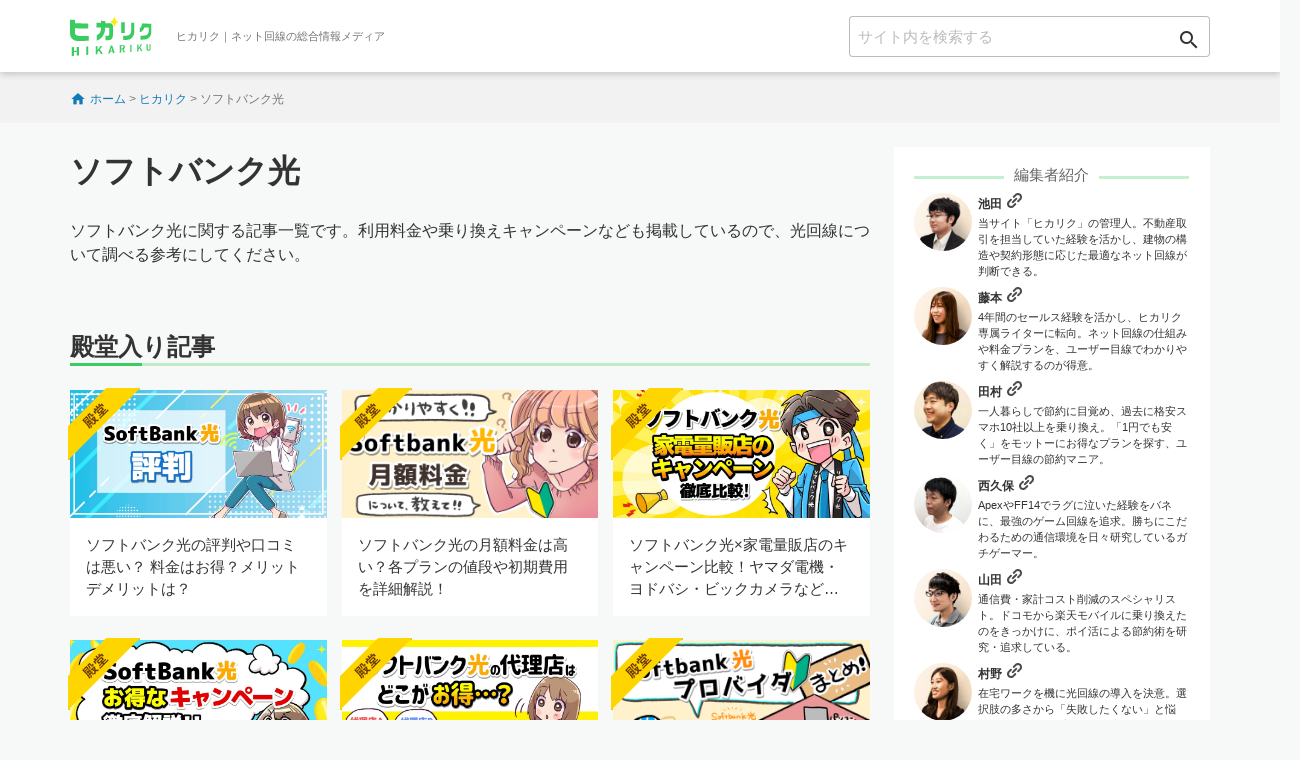

--- FILE ---
content_type: text/html; charset=UTF-8
request_url: https://www.correc.co.jp/liveli/article/softbank
body_size: 26767
content:
<style>
.pc_followingCTA{
  display:none;
  }
</style>
<!DOCTYPE html>
<html dir="ltr" lang="ja" prefix="og: https://ogp.me/ns#">
<head>
<!-- Optimize Next -->
<script>(function(p,r,o,j,e,c,t,g){
p['_'+t]={};g=r.createElement('script');g.src='https://www.googletagmanager.com/gtm.js?id=GTM-'+t;r[o].prepend(g);
g=r.createElement('style');g.innerText='.'+e+t+'{visibility:hidden!important}';r[o].prepend(g);
r[o][j].add(e+t);setTimeout(function(){if(r[o][j].contains(e+t)){r[o][j].remove(e+t);p['_'+t]=0}},c)
})(window,document,'documentElement','classList','loading',2000,'PSZJ6HLT')</script>
<!-- End Optimize Next -->
<script src="https://www.googleoptimize.com/optimize.js?id=OPT-MJFN3BP"></script>
<meta charset="UTF-8">
<meta name="viewport" content="width=device-width, initial-scale=1">
<meta name='impact-site-verification' value='ef97a255-9f2e-43e3-9477-1030a08e3b21'>
<link rel="profile" href="http://gmpg.org/xfn/11">
<link rel="pingback" href="https://www.correc.co.jp/liveli/xmlrpc.php">
<link rel="stylesheet" href="https://unpkg.com/scroll-hint@1.1.10/css/scroll-hint.css">
<script src="https://unpkg.com/scroll-hint@1.1.10/js/scroll-hint.js"></script>
<!-- favicon -->
<link rel="icon" href="https://www.correc.co.jp/liveli/design/img/favicon.ico">
<link rel="apple-touch-icon" sizes="76x76" href="https://www.correc.co.jp/liveli/design/img/apple-touch-icon-76.png">
<link rel="apple-touch-icon" sizes="120x120" href="https://www.correc.co.jp/liveli/design/img/apple-touch-icon-120.png">
<link rel="apple-touch-icon" sizes="152x152" href="https://www.correc.co.jp/liveli/design/img/apple-touch-icon-152.png">
<link rel="apple-touch-icon" sizes="180x180" href="https://www.correc.co.jp/liveli/design/img/apple-touch-icon-180.png">
	

		<!-- All in One SEO 4.6.2 - aioseo.com -->
		<title>ソフトバンク光</title>
		<meta name="robots" content="max-image-preview:large" />
		<link rel="canonical" href="https://www.correc.co.jp/liveli/article/softbank" />
		<link rel="next" href="https://www.correc.co.jp/liveli/article/softbank/page/2" />
		<meta name="generator" content="All in One SEO (AIOSEO) 4.6.2" />
		<script type="application/ld+json" class="aioseo-schema">
			{"@context":"https:\/\/schema.org","@graph":[{"@type":"BreadcrumbList","@id":"https:\/\/www.correc.co.jp\/liveli\/article\/softbank#breadcrumblist","itemListElement":[{"@type":"ListItem","@id":"https:\/\/www.correc.co.jp\/liveli\/#listItem","position":1,"name":"\u5bb6","item":"https:\/\/www.correc.co.jp\/liveli\/","nextItem":"https:\/\/www.correc.co.jp\/liveli\/article\/softbank#listItem"},{"@type":"ListItem","@id":"https:\/\/www.correc.co.jp\/liveli\/article\/softbank#listItem","position":2,"name":"\u30bd\u30d5\u30c8\u30d0\u30f3\u30af\u5149","previousItem":"https:\/\/www.correc.co.jp\/liveli\/#listItem"}]},{"@type":"CollectionPage","@id":"https:\/\/www.correc.co.jp\/liveli\/article\/softbank#collectionpage","url":"https:\/\/www.correc.co.jp\/liveli\/article\/softbank","name":"\u30bd\u30d5\u30c8\u30d0\u30f3\u30af\u5149","inLanguage":"ja","isPartOf":{"@id":"https:\/\/www.correc.co.jp\/liveli\/#website"},"breadcrumb":{"@id":"https:\/\/www.correc.co.jp\/liveli\/article\/softbank#breadcrumblist"}},{"@type":"Organization","@id":"https:\/\/www.correc.co.jp\/liveli\/#organization","name":"\u30d2\u30ab\u30ea\u30af","url":"https:\/\/www.correc.co.jp\/liveli\/"},{"@type":"WebSite","@id":"https:\/\/www.correc.co.jp\/liveli\/#website","url":"https:\/\/www.correc.co.jp\/liveli\/","name":"\u30d2\u30ab\u30ea\u30af","description":"\u30cd\u30c3\u30c8\u56de\u7dda\u306e\u7dcf\u5408\u60c5\u5831\u30e1\u30c7\u30a3\u30a2","inLanguage":"ja","publisher":{"@id":"https:\/\/www.correc.co.jp\/liveli\/#organization"}}]}
		</script>
		<!-- All in One SEO -->

<link rel='dns-prefetch' href='//static.addtoany.com' />
<link rel='dns-prefetch' href='//fonts.googleapis.com' />
<link rel="alternate" type="application/rss+xml" title="ヒカリク &raquo; フィード" href="https://www.correc.co.jp/liveli/feed" />
<link rel="alternate" type="application/rss+xml" title="ヒカリク &raquo; コメントフィード" href="https://www.correc.co.jp/liveli/comments/feed" />
<link rel="alternate" type="application/rss+xml" title="ヒカリク &raquo; ソフトバンク光 タグのフィード" href="https://www.correc.co.jp/liveli/article/softbank/feed" />
<script type="text/javascript">
/* <![CDATA[ */
window._wpemojiSettings = {"baseUrl":"https:\/\/s.w.org\/images\/core\/emoji\/15.0.3\/72x72\/","ext":".png","svgUrl":"https:\/\/s.w.org\/images\/core\/emoji\/15.0.3\/svg\/","svgExt":".svg","source":{"concatemoji":"https:\/\/www.correc.co.jp\/liveli\/wp-includes\/js\/wp-emoji-release.min.js?ver=6.5.7"}};
/*! This file is auto-generated */
!function(i,n){var o,s,e;function c(e){try{var t={supportTests:e,timestamp:(new Date).valueOf()};sessionStorage.setItem(o,JSON.stringify(t))}catch(e){}}function p(e,t,n){e.clearRect(0,0,e.canvas.width,e.canvas.height),e.fillText(t,0,0);var t=new Uint32Array(e.getImageData(0,0,e.canvas.width,e.canvas.height).data),r=(e.clearRect(0,0,e.canvas.width,e.canvas.height),e.fillText(n,0,0),new Uint32Array(e.getImageData(0,0,e.canvas.width,e.canvas.height).data));return t.every(function(e,t){return e===r[t]})}function u(e,t,n){switch(t){case"flag":return n(e,"\ud83c\udff3\ufe0f\u200d\u26a7\ufe0f","\ud83c\udff3\ufe0f\u200b\u26a7\ufe0f")?!1:!n(e,"\ud83c\uddfa\ud83c\uddf3","\ud83c\uddfa\u200b\ud83c\uddf3")&&!n(e,"\ud83c\udff4\udb40\udc67\udb40\udc62\udb40\udc65\udb40\udc6e\udb40\udc67\udb40\udc7f","\ud83c\udff4\u200b\udb40\udc67\u200b\udb40\udc62\u200b\udb40\udc65\u200b\udb40\udc6e\u200b\udb40\udc67\u200b\udb40\udc7f");case"emoji":return!n(e,"\ud83d\udc26\u200d\u2b1b","\ud83d\udc26\u200b\u2b1b")}return!1}function f(e,t,n){var r="undefined"!=typeof WorkerGlobalScope&&self instanceof WorkerGlobalScope?new OffscreenCanvas(300,150):i.createElement("canvas"),a=r.getContext("2d",{willReadFrequently:!0}),o=(a.textBaseline="top",a.font="600 32px Arial",{});return e.forEach(function(e){o[e]=t(a,e,n)}),o}function t(e){var t=i.createElement("script");t.src=e,t.defer=!0,i.head.appendChild(t)}"undefined"!=typeof Promise&&(o="wpEmojiSettingsSupports",s=["flag","emoji"],n.supports={everything:!0,everythingExceptFlag:!0},e=new Promise(function(e){i.addEventListener("DOMContentLoaded",e,{once:!0})}),new Promise(function(t){var n=function(){try{var e=JSON.parse(sessionStorage.getItem(o));if("object"==typeof e&&"number"==typeof e.timestamp&&(new Date).valueOf()<e.timestamp+604800&&"object"==typeof e.supportTests)return e.supportTests}catch(e){}return null}();if(!n){if("undefined"!=typeof Worker&&"undefined"!=typeof OffscreenCanvas&&"undefined"!=typeof URL&&URL.createObjectURL&&"undefined"!=typeof Blob)try{var e="postMessage("+f.toString()+"("+[JSON.stringify(s),u.toString(),p.toString()].join(",")+"));",r=new Blob([e],{type:"text/javascript"}),a=new Worker(URL.createObjectURL(r),{name:"wpTestEmojiSupports"});return void(a.onmessage=function(e){c(n=e.data),a.terminate(),t(n)})}catch(e){}c(n=f(s,u,p))}t(n)}).then(function(e){for(var t in e)n.supports[t]=e[t],n.supports.everything=n.supports.everything&&n.supports[t],"flag"!==t&&(n.supports.everythingExceptFlag=n.supports.everythingExceptFlag&&n.supports[t]);n.supports.everythingExceptFlag=n.supports.everythingExceptFlag&&!n.supports.flag,n.DOMReady=!1,n.readyCallback=function(){n.DOMReady=!0}}).then(function(){return e}).then(function(){var e;n.supports.everything||(n.readyCallback(),(e=n.source||{}).concatemoji?t(e.concatemoji):e.wpemoji&&e.twemoji&&(t(e.twemoji),t(e.wpemoji)))}))}((window,document),window._wpemojiSettings);
/* ]]> */
</script>
<style id='wp-emoji-styles-inline-css' type='text/css'>

	img.wp-smiley, img.emoji {
		display: inline !important;
		border: none !important;
		box-shadow: none !important;
		height: 1em !important;
		width: 1em !important;
		margin: 0 0.07em !important;
		vertical-align: -0.1em !important;
		background: none !important;
		padding: 0 !important;
	}
</style>
<link rel='stylesheet' id='font-awesome-css' href='https://www.correc.co.jp/liveli/wp-content/plugins/arconix-shortcodes/includes/css/font-awesome.min.css?ver=4.6.3' type='text/css' media='all' />
<link rel='stylesheet' id='arconix-shortcodes-css' href='https://www.correc.co.jp/liveli/wp-content/plugins/arconix-shortcodes/includes/css/arconix-shortcodes.min.css?ver=2.1.11' type='text/css' media='all' />
<link rel='stylesheet' id='contact-form-7-css' href='https://www.correc.co.jp/liveli/wp-content/plugins/contact-form-7/includes/css/styles.css?ver=5.9.5' type='text/css' media='all' />
<link rel='stylesheet' id='semicolon-genericons-css' href='https://www.correc.co.jp/liveli/wp-content/themes/semicolon/css/genericons.css?ver=20131222' type='text/css' media='all' />
<link rel='stylesheet' id='semicolon-open-sans-css' href='//fonts.googleapis.com/css?family=Open+Sans%3A400%2C700&#038;subset=latin%2Ccyrillic&#038;ver=6.5.7' type='text/css' media='all' />
<link rel='stylesheet' id='semicolon-pt-serif-css' href='//fonts.googleapis.com/css?family=PT+Serif&#038;subset=latin%2Ccyrillic&#038;ver=6.5.7' type='text/css' media='all' />
<link rel='stylesheet' id='semicolon-css' href='https://www.correc.co.jp/liveli/wp-content/themes/semicolon/style.css?ver=20160925' type='text/css' media='all' />
<link rel='stylesheet' id='semicolon-colors-css' href='https://www.correc.co.jp/liveli/wp-content/themes/semicolon/css/colors.css?ver=20160925' type='text/css' media='all' />
<link rel='stylesheet' id='hikariku_style-css' href='https://www.correc.co.jp/liveli/wp-content/themes/semicolon/css/hikariku_style.css?ver=20220225' type='text/css' media='all' />
<link rel='stylesheet' id='addtoany-css' href='https://www.correc.co.jp/liveli/wp-content/plugins/add-to-any/addtoany.min.css?ver=1.16' type='text/css' media='all' />
<script type="text/javascript" id="addtoany-core-js-before">
/* <![CDATA[ */
window.a2a_config=window.a2a_config||{};a2a_config.callbacks=[];a2a_config.overlays=[];a2a_config.templates={};a2a_localize = {
	Share: "共有",
	Save: "ブックマーク",
	Subscribe: "購読",
	Email: "メール",
	Bookmark: "ブックマーク",
	ShowAll: "すべて表示する",
	ShowLess: "小さく表示する",
	FindServices: "サービスを探す",
	FindAnyServiceToAddTo: "追加するサービスを今すぐ探す",
	PoweredBy: "Powered by",
	ShareViaEmail: "メールでシェアする",
	SubscribeViaEmail: "メールで購読する",
	BookmarkInYourBrowser: "ブラウザにブックマーク",
	BookmarkInstructions: "このページをブックマークするには、 Ctrl+D または \u2318+D を押下。",
	AddToYourFavorites: "お気に入りに追加",
	SendFromWebOrProgram: "任意のメールアドレスまたはメールプログラムから送信",
	EmailProgram: "メールプログラム",
	More: "詳細&#8230;",
	ThanksForSharing: "共有ありがとうございます !",
	ThanksForFollowing: "フォローありがとうございます !"
};
/* ]]> */
</script>
<script type="text/javascript" async src="https://static.addtoany.com/menu/page.js" id="addtoany-core-js"></script>
<script type="text/javascript" src="https://www.correc.co.jp/liveli/wp-includes/js/jquery/jquery.min.js?ver=3.7.1" id="jquery-core-js"></script>
<script type="text/javascript" src="https://www.correc.co.jp/liveli/wp-includes/js/jquery/jquery-migrate.min.js?ver=3.4.1" id="jquery-migrate-js"></script>
<script type="text/javascript" async src="https://www.correc.co.jp/liveli/wp-content/plugins/add-to-any/addtoany.min.js?ver=1.1" id="addtoany-jquery-js"></script>
<link rel="https://api.w.org/" href="https://www.correc.co.jp/liveli/wp-json/" /><link rel="alternate" type="application/json" href="https://www.correc.co.jp/liveli/wp-json/wp/v2/tags/4" /><noscript><style>.lazyload[data-src]{display:none !important;}</style></noscript><style>.lazyload{background-image:none !important;}.lazyload:before{background-image:none !important;}</style>
  <meta name='robots' content='noindex'>

<link href="https://fonts.googleapis.com/icon?family=Material+Icons" rel="stylesheet">
<link rel="preload" href="https://fonts.googleapis.com/css2?family=Noto+Sans+JP:wght@300;500&display=swap" as="style" onload="this.onload=null;this.rel='stylesheet'">
<link rel="stylesheet" type="text/css" href="https://www.correc.co.jp/liveli/wp-content/themes/semicolon/css/reset.css" media="all">
<link rel="stylesheet" href="https://www.correc.co.jp/liveli/wp-content/themes/semicolon/css/company_jushou.css">
<link rel="stylesheet" type="text/css" href="//cdn.jsdelivr.net/npm/slick-carousel@1.8.1/slick/slick.css"/>
<script src="https://www.correc.co.jp/liveli/wp-content/themes/semicolon/js/toc-limit.js"></script>
<link rel="stylesheet" href="https://www.correc.co.jp/liveli/wp-content/themes/semicolon/css/toc-limit.css">
<script src="https://www.correc.co.jp/liveli/wp-content/themes/semicolon/js/table_accordion.js"></script>
<link rel="stylesheet" href="https://www.correc.co.jp/liveli/wp-content/themes/semicolon/css/table_accordion.css">
<meta name="referrer" content="no-referrer-when-downgrade"/>
<!-- Google Tag Manager -->
<script>(function(w,d,s,l,i){w[l]=w[l]||[];w[l].push({'gtm.start':
new Date().getTime(),event:'gtm.js'});var f=d.getElementsByTagName(s)[0],
j=d.createElement(s),dl=l!='dataLayer'?'&l='+l:'';j.async=true;j.src=
'https://www.googletagmanager.com/gtm.js?id='+i+dl;f.parentNode.insertBefore(j,f);
})(window,document,'script','dataLayer','GTM-57P8SJ9');</script>
<!-- End Google Tag Manager -->
<script type="text/javascript">
  // chromeのみ、スマホでの長押し禁止
  document.addEventListener("DOMContentLoaded", (event) => {
    let ua = navigator.userAgent.toLowerCase();
    if(ua.indexOf('crios') !== -1 || ua.indexOf('chrome') !== -1){
      let body_elms = document.getElementsByTagName('body');
      body_elms[0].classList.add("chromeBody"); 
    }
  });
</script>
<script type="application/ld+json">{
"@context": "https://schema.org",
"@type": "Organization",
"name": "株式会社コレックホールディングス",
"url": "https://www.correc.co.jp/",
"logo": "https://www.correc.co.jp/assets/img/contents/who_we_are/about__logo--1.svg",
"contactPoint": [
{
"@type": "ContactPoint",
"telephone": "0368255022",
"contactType": "customer service",
"areaServed": ["JPN"],
"availableLanguage": ["japanese"]
}
]
}</script>
<style>
  body.chromeBody{
    -webkit-touch-callout: none;
  }
</style>
</head>

<body class="archive tag tag-softbank tag-4 grid no-js">
<!-- Google Tag Manager (noscript) -->
<noscript><iframe src="https://www.googletagmanager.com/ns.html?id=GTM-57P8SJ9"
height="0" width="0" style="display:none;visibility:hidden"></iframe></noscript>
<!-- End Google Tag Manager (noscript) -->
<script type="text/javascript">document.body.className = document.body.className.replace('no-js','js');</script>

<header id="masthead" class="site-header" role="banner">
  <div class="site-branding">
    <p class="site-title"><a href="https://www.correc.co.jp/liveli/" rel="home"><img width="214" height="104" src="https://www.correc.co.jp/liveli/design/img/logo-hikariku.svg" alt="ヒカリクのロゴ"></a></p>
        <span class="site-description">ヒカリク｜ネット回線の総合情報メディア</span>
        <div id="search" class="widget widget_search">
      <form role="search" method="get" id="searchform" class="searchform" action="/liveli/">
        <div style="display: flex;">
          <input type="text" value="" name="s" id="s" class="searchform__input" placeholder="サイト内を検索する">
          <button onclick="ga('send', 'event', '【広告以外】検索ボタン', '【広告以外】PC検索ボタン', '【広告以外】PC検索ボタン')" type="submit" id="searchsubmit" class="searchform__submit"><span class="material-icons">search</span></button>
        </div>
      </form>
    </div>
    <div class="sp-search">
      <form role="search" method="get" id="searchform" class="searchform" action="/liveli/">
        <div class="formbox">
          <div class="closeMenu">
            <img width="32" height="32" src="https://www.correc.co.jp/liveli/design/img/close-icon.png" alt="閉じるボタン">
          </div>
          <div class="spSearch_item" style="display: flex;">
              <input class="search-box__text-field spSearchInput" type="text" value="" name="s" id="s" class="searchform__input" placeholder="サイト内を検索する">
              <button onclick="ga('send', 'event', '【広告以外】検索ボタン', '【広告以外】SP検索ボタン', '【広告以外】SP検索ボタン')" type="submit" id="searchsubmit" class="searchform__submit"><span class="material-icons">search</span></button>
          </div>
        </div>
      </form>
    </div>
    <button type="button" id="search_btn" class="sp-display searchform__submit"><span class="material-icons">search</span></button>
  </div>
  <nav id="site-navigation" class="main-navigation" role="navigation"> <a class="menu-toggle" onclick="ga('send', 'event', '【広告以外】ハンバーガーメニューを開いた数', 'ヘッダーのハンバーガーボタン', 'ハンバーガーボタン')"></a> <a class="skip-link screen-reader-text" href="https://www.correc.co.jp/liveli/#">Skip to content</a>
    <div class="semicolon-navigation">
      <ul>
        <li class="current_page_item"><a href="https://www.correc.co.jp/liveli/" onclick="ga('send', 'event', '【広告以外】ハンバーガーメニューのクリック総数', 'ハンバーガメニュー', 'ハンバーガメニュートップ')">ヒカリクTOPへ</a>
        </li>
        <li class="page_item page_item-ttl">ネット回線に関する人気記事</li>
        <li class="page_item"><a href="https://www.correc.co.jp/liveli/cashback-campaign" onclick="ga('send', 'event', '【広告以外】ハンバーガーメニューのクリック総数', 'ハンバーガメニュー', 'ハンバーガメニュー最新キャンペーン')">光回線の最新キャンペーン情報【2026年1月】</a></li>
        <li class="page_item"><a href="https://www.correc.co.jp/liveli/all" onclick="ga('send', 'event', '【広告以外】ハンバーガーメニューのクリック総数', 'ハンバーガメニュー', 'ハンバーガメニュー光回線おすすめ')">おすすめ光回線ランキング【2026年1月】</a>
        </li>
        <li class="page_item"><a href="https://www.correc.co.jp/liveli/sindan" onclick="ga('send', 'event', '【広告以外】ハンバーガーメニューのクリック総数', 'ハンバーガメニュー', 'ハンバーガメニュー診断')">おすすめ光回線診断【無料】</a></li>
        <li class="page_item"><a href="https://www.correc.co.jp/liveli/game-kaisen" onclick="ga('send', 'event', '【広告以外】ハンバーガーメニューのクリック総数', 'ハンバーガメニュー', 'ハンバーガメニューゲーム回線におすすめの光回線')">ゲーム回線におすすめの光回線</a></li>
        <li class="page_item page_item-ttl">ネット回線ごとの評判口コミ・キャンペーン</li>
        <li class="page_item"><a href="https://www.correc.co.jp/liveli/docomo" onclick="ga('send', 'event', '【広告以外】ハンバーガーメニューのクリック総数', 'ハンバーガメニュー', 'ハンバーガメニュードコモ評判')">ドコモ光の評判口コミ</a></li>
        <li class="page_item"><a href="https://www.correc.co.jp/liveli/docomo-campaign" onclick="ga('send', 'event', '【広告以外】ハンバーガーメニューのクリック総数', 'ハンバーガメニュー', 'ハンバーガメニュードコモキャンペーン')">ドコモ光のキャンペーン情報</a></li>
        <li class="page_item"><a href="https://www.correc.co.jp/liveli/au" onclick="ga('send', 'event', '【広告以外】ハンバーガーメニューのクリック総数', 'ハンバーガメニュー', 'ハンバーガメニューauひかり評判')">auひかりの評判口コミ</a></li>
        <li class="page_item"><a href="https://www.correc.co.jp/liveli/au-campaign" onclick="ga('send', 'event', '【広告以外】ハンバーガーメニューのクリック総数', 'ハンバーガメニュー', 'ハンバーガメニューauキャンペーン')">auひかりのキャンペーン情報</a></li>
        <li class="page_item"><a href="https://www.correc.co.jp/liveli/softbank" onclick="ga('send', 'event', '【広告以外】ハンバーガーメニューのクリック総数', 'ハンバーガメニュー', 'ハンバーガメニューソフトバンク光評判')">ソフトバンク光の評判口コミ</a></li>
        <li class="page_item"><a href="https://www.correc.co.jp/liveli/softbank-campaign" onclick="ga('send', 'event', '【広告以外】ハンバーガーメニューのクリック総数', 'ハンバーガメニュー', 'ハンバーガメニューソフトバンク光キャンペーン')">ソフトバンク光のキャンペーン情報</a></li>
        <li class="page_item"><a href="https://www.correc.co.jp/liveli/nuro" onclick="ga('send', 'event', '【広告以外】ハンバーガーメニューのクリック総数', 'ハンバーガメニュー', 'ハンバーガメニューNURO光評判')">NURO光の評判口コミ</a></li>
        <li class="page_item"><a href="https://www.correc.co.jp/liveli/nuro-campaign" onclick="ga('send', 'event', '【広告以外】ハンバーガーメニューのクリック総数', 'ハンバーガメニュー', 'ハンバーガメニューNURO光キャンペーン')">NURO光のキャンペーン情報</a></li>
        <li class="page_item"><a href="https://www.correc.co.jp/liveli/gmohikari" onclick="ga('send', 'event', '【広告以外】ハンバーガーメニューのクリック総数', 'ハンバーガメニュー', 'ハンバーガメニューGMOとくとくBB光評判')">GMOとくとくBB光の評判口コミ</a></li>
        <li class="page_item"><a href="https://www.correc.co.jp/liveli/gmohikari-campaign" onclick="ga('send', 'event', '【広告以外】ハンバーガーメニューのクリック総数', 'ハンバーガメニュー', 'ハンバーガメニューGMOとくとくBB光キャンペーン')">GMOとくとくBB光のキャンペーン情報</a></li>
        <li class="page_item"><a href="https://www.correc.co.jp/liveli/docomo-home5g" onclick="ga('send', 'event', '【広告以外】ハンバーガーメニューのクリック総数', 'ハンバーガメニュー', 'ハンバーガメニュードコモhome5g評判')">ドコモhome5Gの評判口コミ</a></li>
        <li class="page_item"><a href="https://www.correc.co.jp/liveli/home5g-campaign" onclick="ga('send', 'event', '【広告以外】ハンバーガーメニューのクリック総数', 'ハンバーガメニュー', 'ハンバーガメニュードコモhome5Gキャンペーン')">ドコモhome5Gのキャンペーン情報</a></li>
        <li class="page_item page_item-ttl">光回線の主要な記事一覧まとめ</li>
        <li class="page_item"><a href="https://www.correc.co.jp/liveli/brand" onclick="ga('send', 'event', '【広告以外】ハンバーガーメニューのクリック総数', 'ハンバーガメニュー', 'ハンバーガメニューブランド')">掲載中の光回線一覧</a></li>
        <li class="page_item"><a href="https://www.correc.co.jp/liveli/article/campaign" onclick="ga('send', 'event', '【広告以外】ハンバーガーメニューのクリック総数', 'ハンバーガメニュー', 'ハンバーガメニュー各光回線のキャンペーン記事一覧')">各光回線のキャンペーン記事一覧</a></li>
        <li class="page_item"><a href="https://www.correc.co.jp/liveli/article/docomo" onclick="ga('send', 'event', '【広告以外】ハンバーガーメニューのクリック総数', 'ハンバーガメニュー', 'ハンバーガメニュードコモ光の記事一覧')">ドコモ光の記事一覧</a></li>
        <li class="page_item page_item-ttl">格安スマホプランの評判口コミ</li>
        <li class="page_item"><a href="https://www.correc.co.jp/liveli/ahamo" onclick="ga('send', 'event', '【広告以外】ハンバーガーメニューのクリック総数', 'ハンバーガメニュー', 'ハンバーガメニューahamo')">ahamo</a></li>
        <li class="page_item"><a href="https://www.correc.co.jp/liveli/linemo" onclick="ga('send', 'event', '【広告以外】ハンバーガーメニューのクリック総数', 'ハンバーガメニュー', 'ハンバーガメニューLINEMO')">LINEMO</a></li>
        <li class="page_item"><a href="https://www.correc.co.jp/liveli/povo" onclick="ga('send', 'event', '【広告以外】ハンバーガーメニューのクリック総数', 'ハンバーガメニュー', 'ハンバーガメニューpovo')">povo</a></li>
        <li class="page_item"><a href="https://www.correc.co.jp/liveli/rakutenmb" onclick="ga('send', 'event', '【広告以外】ハンバーガーメニューのクリック総数', 'ハンバーガメニュー', 'ハンバーガメニュー楽天モバイル')">楽天モバイル</a></li>
        <li class="page_item"><a href="https://www.correc.co.jp/liveli/ymobile" onclick="ga('send', 'event', '【広告以外】ハンバーガーメニューのクリック総数', 'ハンバーガメニュー', 'ハンバーガメニューワイモバイル')">ワイモバイル</a></li>
        <li class="page_item"><a href="https://www.correc.co.jp/liveli/uqmobile" onclick="ga('send', 'event', '【広告以外】ハンバーガーメニューのクリック総数', 'ハンバーガメニュー', 'ハンバーガメニューUQモバイル')">UQモバイル</a></li>
      </ul>
    </div>
  </nav>
  <!-- #site-navigation -->
</header>
<script>
jQuery(function(){
jQuery.prototype.mousedragscrollable = function () {
let target; // 動かす対象
jQuery(this).each(function (i, e) {
    jQuery(e).mousedown(function (event) {
      // マウスのボタンが押下された時に発火＠ドラッグする時にマウスボタンが押下する
        event.preventDefault();
        target = jQuery(e); // 動かす対象
        jQuery(e).data({
          // 押下された時の座標等の設定
            "down": true, // マウスボタンを押しっぱなしかステータスみたいなもの ture:押しっぱ / false:押してない
            "move": false, // ドラッグしてマウスを動かしたかどうかの判定フラグ ture:動いた / false:動いてない
            "x": event.clientX, // 押下時にマウスカーソルがいるx軸の座標
            "y": event.clientY, // 押下時にマウスカーソルがいるy軸の座標
            "scrollleft": jQuery(e).scrollLeft(), // 最初は0が入るっぽい？
            "scrolltop": jQuery(e).scrollTop(), // 最初は0が入るっぽい？
        });
        return false
    });
    // move後のlink無効
    jQuery(e).click(function (event) {
        if (jQuery(e).data("move")) {
            return false
        }
    });
});
// list要素内/外でのevent
jQuery(document).mousemove(function (event) {
  // マウスが動いた時に発火
    if (jQuery(target).data("down")) {
      // マウスでドラッグ中だとここ通る
        event.preventDefault();
        let move_x = jQuery(target).data("x") - event.clientX; // ドラッグする前とドラッグした後でx軸方向にどれだ動いたか？＠動いてなければ0
        let move_y = jQuery(target).data("y") - event.clientY; // ドラッグする前とドラッグした後でy軸方向にどれだ動いたか？＠動いてなければ0
        if (move_x !== 0 || move_y !== 0) {
          // 少しでもドラッグで動かしていたらdata属性のmoveをtrueにする
          jQuery(target).data("move", true);
        } else { return; };
        jQuery(target).scrollLeft(jQuery(target).data("scrollleft") + move_x); // マウスドラッグでスクロールさせた分だけx軸方向に移動
        
        let class_name = target.attr("class");
        if (class_name.indexOf('accordion_table_mrbtn') === -1) {
          // 対象テーブルにaccordion_table_mrbtnのclass名が含まれていなければy軸方向に移動
          jQuery(target).scrollTop(jQuery(target).data("scrolltop") + move_y); // マウスドラッグでスクロールさせた分だけy軸方向に移動
        }
        return false
    }
}).mouseup(function (event) {
  // マウスのボタンが離された時のdata属性のdownの値をfalseに変更
    jQuery(target).data("down", false);
    return false;
});
}
jQuery(".scroll-table").mousedragscrollable();
});
</script>
<script>
// 表示切替タブ
    jQuery(function(){
        var $tabs = jQuery('.table-tab');
        var $tabContents = jQuery('.tab-content');
        var filterTabContent = function (id) {
        return $tabContents.filter(function() {
            return jQuery(this).data('tabId') == id;
        })
        }
        var switchTabContent = function () {
        var tabId = jQuery(this).data('tabId');
        var $targetContent = filterTabContent(tabId);
        $tabContents.hide();
        $targetContent.fadeIn();
        }
        $tabs.on('click', switchTabContent);
        });    

    jQuery(function(){
        jQuery(".kirikae-tab li").click(function(){
            jQuery(".kirikae-tab li.selected").removeClass("selected");
            jQuery(this).addClass("selected");
        });
    });
// 表示切替タブここまで

// 新表示切替タブ
jQuery(function(){
    jQuery('.tabMenu li').click(function(){
        //クリックされたタブが何番目なのかを取得
        var num = jQuery('.tabMenu li').index(this);
        //メニューとコンテンツの非アクティブ化・アクティブ化
        jQuery(this).addClass('active').siblings('li').removeClass('active');
        jQuery(this).closest('.tabMenu-wrap').find('.tabContents').find('.tabContent').removeClass('active');
        jQuery('.tabContent').eq(num).addClass('active');
    });
});
// 新表示切替タブここまで

  // cookieの削除
  document.cookie = "tocplus_hidetoc=; expires=0";
      // 新アコーディオン
      jQuery(function(){
        jQuery("#acMenu dt").on("click", function() {
            jQuery(this).next().slideToggle("fast");
            jQuery(this).toggleClass("active");
        });
        jQuery(".acMenu dt").on("click", function() {
            jQuery(this).next().slideToggle("fast");
            jQuery(this).toggleClass("active");
        });
});
// 新アコーディオンここまで
</script>
<div class="breadcrumbs__outer">
	<div class="breadcrumbs" typeof="BreadcrumbList" vocab="http://schema.org/">
	  <!-- Breadcrumb NavXT 7.3.0 -->
<span property="itemListElement" typeof="ListItem" class="bread-categorycontrol"><a property="item" typeof="WebPage" href="https://www.correc.co.jp/" class="home" ><span property="name">ホーム</span></a><meta property="position" content="1"></span> &gt; <span property="itemListElement" typeof="ListItem"><a property="item" typeof="WebPage" href="https://www.correc.co.jp/liveli"><span property="name">ヒカリク</span></a><meta property="position" content="2"></span>  <span class="breadarrow">&gt;</span>  <span property="itemListElement" typeof="ListItem"><span property="name" class="archive taxonomy post_tag current-item">ソフトバンク光</span><meta property="url" content="https://www.correc.co.jp/liveli/article/softbank"><meta property="position" content="3"></span>	</div>
</div>
<!--このdivはfooterタグの手前まで-->
<div id="page" class="hfeed site">
	<!--このdivは#pageの手前まで-->
	<div id="content" class="site-content">
		<div id="primary" class="content-area">
			<main id="main" class="" role="main">

	<h1 class="title__page">ソフトバンク光</h1><p>ソフトバンク光に関する記事一覧です。利用料金や乗り換えキャンペーンなども掲載しているので、光回線について調べる参考にしてください。</p>
<h2 class="ttl excellence-title">殿堂入り記事</h1>
<div class="hall-of-fame">
	<article><a href="https://www.correc.co.jp/liveli/softbank"><header class="entry-header"><span class="label__ribon"><img src="/liveli/wp-content/uploads/2023/02/ソフトバンク光評判のアイキャッチ5.jpg" alt="ソフトバンク光評判のアイキャッチ"></span><div class="article__inner"><div class="entry-title__inner"><h3 class="entry-title">ソフトバンク光の評判や口コミは悪い？ 料金はお得？メリットデメリットは？</h3></div></div></header></a></article><article><a href="https://www.correc.co.jp/liveli/softbank-ryoukin"><header class="entry-header"><span class="label__ribon"><img src="/liveli/wp-content/uploads/2020/11/ソフトバンク光-料金.jpg" alt="「ソフトバンク光の料金プラン」のアイキャッチ"></span><div class="article__inner"><div class="entry-title__inner"><h3 class="entry-title">ソフトバンク光の月額料金は高い？各プランの値段や初期費用を詳細解説！</h3></div></div></header></a></article><article><a href="https://www.correc.co.jp/liveli/softbank-store"><header class="entry-header"><span class="label__ribon"><img src="/liveli/wp-content/uploads/2022/06/ソフトバンク光家電量販店のキャンペーン徹底比較！のアイキャッチ.jpg" alt="ソフトバンク光家電量販店のキャンペーン徹底比較！のアイキャッチ"></span><div class="article__inner"><div class="entry-title__inner"><h3 class="entry-title">ソフトバンク光×家電量販店のキャンペーン比較！ヤマダ電機・ヨドバシ・ビックカメラなどの特典を解説</h3></div></div></header></a></article><article><a href="https://www.correc.co.jp/liveli/softbank-campaign"><header class="entry-header"><span class="label__ribon"><img src="[data-uri]" alt="ソフトバンク光お得なキャンペーン徹底解説！のアイキャッチ" data-src="/liveli/wp-content/uploads/2023/02/ソフトバンク光お得なキャンペーン徹底解説！のアイキャッチ.jpg" decoding="async" class="lazyload" data-eio-rwidth="850" data-eio-rheight="425"><noscript><img src="/liveli/wp-content/uploads/2023/02/ソフトバンク光お得なキャンペーン徹底解説！のアイキャッチ.jpg" alt="ソフトバンク光お得なキャンペーン徹底解説！のアイキャッチ" data-eio="l"></noscript></span><div class="article__inner"><div class="entry-title__inner"><h3 class="entry-title">【2026年1月】ソフトバンク光のキャンペーン比較！お得なキャッシュバックやおすすめ窓口を解説</h3></div></div></header></a></article><article><a href="https://www.correc.co.jp/liveli/softbank-dairiten"><header class="entry-header"><span class="label__ribon"><img src="[data-uri]" alt="ソフトバンク光の代理店はどこがお得？のアイキャッチ" data-src="/liveli/wp-content/uploads/2022/11/ソフトバンク光の代理店はどこがお得？のアイキャッチ.jpg" decoding="async" class="lazyload" data-eio-rwidth="850" data-eio-rheight="425"><noscript><img src="/liveli/wp-content/uploads/2022/11/ソフトバンク光の代理店はどこがお得？のアイキャッチ.jpg" alt="ソフトバンク光の代理店はどこがお得？のアイキャッチ" data-eio="l"></noscript></span><div class="article__inner"><div class="entry-title__inner"><h3 class="entry-title">【2026年1月】ソフトバンク光の代理店はどこがおすすめ？ランキングで窓口15社を徹底比較！</h3></div></div></header></a></article><article><a href="https://www.correc.co.jp/liveli/softbank-provider"><header class="entry-header"><span class="label__ribon"><img src="[data-uri]" alt="「ソフトバンク光のプロバイダについて」のアイキャッチ" data-src="/liveli/wp-content/uploads/2020/11/ソフトバンク光-プロバイダ.jpg" decoding="async" class="lazyload" data-eio-rwidth="1200" data-eio-rheight="600"><noscript><img src="/liveli/wp-content/uploads/2020/11/ソフトバンク光-プロバイダ.jpg" alt="「ソフトバンク光のプロバイダについて」のアイキャッチ" data-eio="l"></noscript></span><div class="article__inner"><div class="entry-title__inner"><h3 class="entry-title">ソフトバンク光のプロバイダはどこ？契約前にチェックすべき注意点は？</h3></div></div></header></a></article><li id="text-14" class="widget widget_text">			<div class="textwidget"><p><br />
<br />
<br />
<br />
<br />
<br />
<br />
<br />
<br />
<br />
<br />
<br />
<br />
<br />
<br />
<br />
<br />
<br />
<br />
<br />
<br />
<br />
<br />
<br />
<br />
<br />
<br />
<br />
<br />
<br />
<br />
<br />
<br />
<br />
<br />
<br />
<br />
<br />
<br />
<br />
<br />
<br />
<br />
<br />
<br />
<br />
<br />
<br />
<br />
<br />
<br />
<br />
<br />
<br />
<br />
<br />
<br />
<br />
<br />
<br />
<br />
<br />
<br />
<br />
<br />
<br />
<br />
<br />
<br />
<br />
<br />
<br />
<br />
<br />
<br />
<br />
<br />
<br />
<br />
<br />
<br />
<br />
<br />
<br />
<br />
<br />
<br />
<br />
<br />
<br />
<br />
<br />
<br />
<br />
<br />
<br />
<br />
<br />
<br />
<br />
<br />
<br />
<br />
<br />
<br />
<br />
<br />
<br />
<br />
<br />
<br />
<br />
<br />
<br />
<br />
<br />
<br />
<br />
<br />
<br />
<br />
<br />
<br />
<br />
<br />
<br />
<br />
<br />
<br />
<br />
<br />
<br />
<br />
<br />
<br />
<br />
<br />
<br />
<br />
<br />
<br />
<br />
<br />
<br />
<br />
<br />
<br />
<br />
<br />
<br />
<br />
<br />
<br />
<br />
<br />
<br />
<br />
<br />
<br />
<br />
<br />
<br />
<br />
<br />
<br />
<br />
<br />
<br />
<br />
<br />
<br />
<br />
<br />
</p>
</div>
		</li>
</div>
<link rel="stylesheet" type="text/css" href="https://www.correc.co.jp/liveli/wp-content/themes/semicolon/css/excellence.css" media="all">
<h2 class="ttl">該当記事一覧</h2>	<div class="related-article">	<article >
    <a class="pager_article_link" href="https://www.correc.co.jp/liveli/softbank-dairiten">
        <header class="entry-header">
            <img src="[data-uri]"  alt="ソフトバンク光の代理店はどこがお得？のアイキャッチ" decoding="async" fetchpriority="high" data-src="/liveli/wp-content/uploads/2022/11/ソフトバンク光の代理店はどこがお得？のアイキャッチ-360x210.jpg" class="lazyload" data-eio-rwidth="360" data-eio-rheight="210" /><noscript><img src="/liveli/wp-content/uploads/2022/11/ソフトバンク光の代理店はどこがお得？のアイキャッチ-360x210.jpg"  alt="ソフトバンク光の代理店はどこがお得？のアイキャッチ" decoding="async" fetchpriority="high" data-eio="l" /></noscript>            <div class="article__inner">
                <div class="entry-title__inner">
                                            <h3 class="entry-title">
                            【2026年1月】ソフトバンク光の代理店はどこがおすすめ？ランキングで窓口15社を徹底比較！                        </h3>
                                        <p class="lead-text pc-display">
                                                    ソフトバンク光の代理店15社の特典内容を徹底比較し、最もおすすめな窓口がどこなのかランキング形式で解説していきます。おすすめ代理店の特徴や優良代理店の選び方についても紹介しているので、SoftBank光の契約を検討している人はぜひ参考にしてください。                                            </p>
                </div>
                                <div class="entry-meta">
                    <span>2026年01月23日</span>
                </div>
            </div>
        </header>
    </a>
</article>
	</div>		<div class="related-article">	<article >
    <a class="pager_article_link" href="https://www.correc.co.jp/liveli/softbank-campaign">
        <header class="entry-header">
            <img src="[data-uri]"  alt="ソフトバンク光お得なキャンペーン徹底解説！のアイキャッチ" decoding="async" data-src="/liveli/wp-content/uploads/2023/02/ソフトバンク光お得なキャンペーン徹底解説！のアイキャッチ-360x210.jpg" class="lazyload" data-eio-rwidth="360" data-eio-rheight="210" /><noscript><img src="/liveli/wp-content/uploads/2023/02/ソフトバンク光お得なキャンペーン徹底解説！のアイキャッチ-360x210.jpg"  alt="ソフトバンク光お得なキャンペーン徹底解説！のアイキャッチ" decoding="async" data-eio="l" /></noscript>            <div class="article__inner">
                <div class="entry-title__inner">
                                            <h3 class="entry-title">
                            【2026年1月】ソフトバンク光のキャンペーン比較！お得なキャッシュバックやおすすめ窓口を解説                        </h3>
                                        <p class="lead-text pc-display">
                                                    ソフトバンク光のキャンペーンに関する最新情報を徹底解説します！ソフトバンク光公式と代理店の特典詳細、キャンペーン比較表も掲載しています。お得なキャッシュバックを受けられる窓口もわかりやすくまとめているので、ぜひ参考にしてください。                                            </p>
                </div>
                                <div class="entry-meta">
                    <span>2026年01月23日</span>
                </div>
            </div>
        </header>
    </a>
</article>
	</div>		<div class="related-article">	<article >
    <a class="pager_article_link" href="https://www.correc.co.jp/liveli/hikaku-softbank-sbair">
        <header class="entry-header">
            <img src="[data-uri]"  alt="ソフトバンク光とソフトバンクエアー5Gどっちがおすすめ？のアイキャッチ" decoding="async" data-src="/liveli/wp-content/uploads/2021/10/ソフトバンク光とソフトバンクエアー5Gどっちがおすすめ？のアイキャッチ4-360x210.jpg" class="lazyload" data-eio-rwidth="360" data-eio-rheight="210" /><noscript><img src="/liveli/wp-content/uploads/2021/10/ソフトバンク光とソフトバンクエアー5Gどっちがおすすめ？のアイキャッチ4-360x210.jpg"  alt="ソフトバンク光とソフトバンクエアー5Gどっちがおすすめ？のアイキャッチ" decoding="async" data-eio="l" /></noscript>            <div class="article__inner">
                <div class="entry-title__inner">
                                            <h3 class="entry-title">
                            ソフトバンク光とソフトバンクエアーの違いを徹底比較！乗り換えるならどっちにすべき？                        </h3>
                                        <p class="lead-text pc-display">
                                                    ソフトバンク光とソフトバンクエアーの違いを徹底比較しています。それぞれの料金や速度、キャンペーンといったさまざまな観点から比較して解説しているので、どちらを契約するべきか決める際の参考にしてください。                                            </p>
                </div>
                                <div class="entry-meta">
                    <span>2026年01月07日</span>
                </div>
            </div>
        </header>
    </a>
</article>
	</div>		<div class="related-article">	<article >
    <a class="pager_article_link" href="https://www.correc.co.jp/liveli/softbank-story">
        <header class="entry-header">
            <img src="[data-uri]"  alt="ソフトバンク光×STORYの評判のアイキャッチ" decoding="async" data-src="/liveli/wp-content/uploads/2022/10/ソフトバンク光×STORYの評判のアイキャッチ-360x210.jpg" class="lazyload" data-eio-rwidth="360" data-eio-rheight="210" /><noscript><img src="/liveli/wp-content/uploads/2022/10/ソフトバンク光×STORYの評判のアイキャッチ-360x210.jpg"  alt="ソフトバンク光×STORYの評判のアイキャッチ" decoding="async" data-eio="l" /></noscript>            <div class="article__inner">
                <div class="entry-title__inner">
                                            <h3 class="entry-title">
                            【ソフトバンク光】STORYの評判口コミは？キャッシュバックを他の代理店と徹底比較！                        </h3>
                                        <p class="lead-text pc-display">
                                                    ソフトバンク光の正規代理店STORYのキャッシュバックについて、条件や申請方法など徹底的に調査しました。実際に契約した人の評判口コミを交えつつ、ストーリーで手続きするべきか、ほかの窓口を使うべきか解説します！                                            </p>
                </div>
                                <div class="entry-meta">
                    <span>2026年01月06日</span>
                </div>
            </div>
        </header>
    </a>
</article>
	</div>		<div class="related-article">	<article >
    <a class="pager_article_link" href="https://www.correc.co.jp/liveli/softbank-hikari-norikae">
        <header class="entry-header">
            <img src="[data-uri]"  alt="ソフトバンク光に乗り換えのアイキャッチ" decoding="async" data-src="/liveli/wp-content/uploads/2024/02/ソフトバンク光に乗り換えのアイキャッチ-360x210.jpg" class="lazyload" data-eio-rwidth="360" data-eio-rheight="210" /><noscript><img src="/liveli/wp-content/uploads/2024/02/ソフトバンク光に乗り換えのアイキャッチ-360x210.jpg"  alt="ソフトバンク光に乗り換えのアイキャッチ" decoding="async" data-eio="l" /></noscript>            <div class="article__inner">
                <div class="entry-title__inner">
                                            <h3 class="entry-title">
                            ソフトバンク光に乗り換えるメリットは？注意点や乗り換え手順を徹底解説！                        </h3>
                                        <p class="lead-text pc-display">
                                                    この記事では、ソフトバンク光に乗り換えるメリットや、注意点や乗り換え手順、おすすめの申し込み窓口などを分かりやすく解説しています。ソフトバンク光への乗り換えを検討している人は、ぜひ参考にしてください。                                            </p>
                </div>
                                <div class="entry-meta">
                    <span>2026年01月06日</span>
                </div>
            </div>
        </header>
    </a>
</article>
	</div>		<div class="related-article">	<article >
    <a class="pager_article_link" href="https://www.correc.co.jp/liveli/softbank-home">
        <header class="entry-header">
            <img src="[data-uri]"  alt="ソフトバンク光　戸建て　のアイキャッチ" decoding="async" data-src="/liveli/wp-content/uploads/2021/09/226BFE8C-76CF-4CD6-95A4-AC6BDA4B07B2-2-360x210.jpg" class="lazyload" data-eio-rwidth="360" data-eio-rheight="210" /><noscript><img src="/liveli/wp-content/uploads/2021/09/226BFE8C-76CF-4CD6-95A4-AC6BDA4B07B2-2-360x210.jpg"  alt="ソフトバンク光　戸建て　のアイキャッチ" decoding="async" data-eio="l" /></noscript>            <div class="article__inner">
                <div class="entry-title__inner">
                                            <h3 class="entry-title">
                            ソフトバンク光の戸建ては月額料金が安い？初期費用や工事費など徹底解説！                        </h3>
                                        <p class="lead-text pc-display">
                                                    ソフトバンク光の戸建てプランは、選ぶ回線のタイプや最大速度によって月額料金が変わります。どのように料金が変わるのか、どうやって申し込むのが一番お得なのか解説しているので、ぜひ参考にしてください。                                            </p>
                </div>
                                <div class="entry-meta">
                    <span>2026年01月06日</span>
                </div>
            </div>
        </header>
    </a>
</article>
	</div>		<div class="related-article">	<article >
    <a class="pager_article_link" href="https://www.correc.co.jp/liveli/softbank-next">
        <header class="entry-header">
            <img src="[data-uri]"  alt="ソフトバンク光×NEXT評判のアイキャッチ" decoding="async" data-src="/liveli/wp-content/uploads/2022/10/ソフトバンク光×NEXT評判のアイキャッチ-360x210.jpg" class="lazyload" data-eio-rwidth="360" data-eio-rheight="210" /><noscript><img src="/liveli/wp-content/uploads/2022/10/ソフトバンク光×NEXT評判のアイキャッチ-360x210.jpg"  alt="ソフトバンク光×NEXT評判のアイキャッチ" decoding="async" data-eio="l" /></noscript>            <div class="article__inner">
                <div class="entry-title__inner">
                                            <h3 class="entry-title">
                            【ソフトバンク光】NEXTの評判口コミは？キャッシュバックを他の代理店と徹底比較！                        </h3>
                                        <p class="lead-text pc-display">
                                                    ソフトバンク光の正規代理店NEXTのキャッシュバックについて、条件や申請方法など徹底的に調査しました。実際に契約した人の評判口コミを交えつつ、ネクストで手続きするべきか、ほかの窓口を使うべきか解説します！                                            </p>
                </div>
                                <div class="entry-meta">
                    <span>2026年01月06日</span>
                </div>
            </div>
        </header>
    </a>
</article>
	</div>		<div class="related-article">	<article >
    <a class="pager_article_link" href="https://www.correc.co.jp/liveli/rakuten-kara-softbank">
        <header class="entry-header">
            <img src="[data-uri]"  alt="楽天ひかりからソフトバンク光へ乗り換えのアイキャッチ" decoding="async" data-src="/liveli/wp-content/uploads/2023/01/楽天ひかりからソフトバンク光へ乗り換えのアイキャッチ-360x210.jpg" class="lazyload" data-eio-rwidth="360" data-eio-rheight="210" /><noscript><img src="/liveli/wp-content/uploads/2023/01/楽天ひかりからソフトバンク光へ乗り換えのアイキャッチ-360x210.jpg"  alt="楽天ひかりからソフトバンク光へ乗り換えのアイキャッチ" decoding="async" data-eio="l" /></noscript>            <div class="article__inner">
                <div class="entry-title__inner">
                                            <h3 class="entry-title">
                            楽天ひかりからソフトバンク光へ乗り換え！転用の手順やメリットデメリットを徹底解説                        </h3>
                                        <p class="lead-text pc-display">
                                                    楽天ひかりからソフトバンク光へ乗り換えるときの手順をわかりやすく解説します！「楽天ひかりの解約が必要なの？」「違約金や乗り換え費用がかかるの？」といった疑問をすべて解決できる内容になっているので、参考にしてください！                                            </p>
                </div>
                                <div class="entry-meta">
                    <span>2026年01月06日</span>
                </div>
            </div>
        </header>
    </a>
</article>
	</div>		<div class="related-article">	<article >
    <a class="pager_article_link" href="https://www.correc.co.jp/liveli/nuro-kara-softbank">
        <header class="entry-header">
            <img src="[data-uri]"  alt="NURO光からソフトバンク光へ乗り換えのアイキャッチ" decoding="async" data-src="/liveli/wp-content/uploads/2023/02/NURO光からソフトバンク光へ乗り換えのアイキャッチ-360x210.jpg" class="lazyload" data-eio-rwidth="360" data-eio-rheight="210" /><noscript><img src="/liveli/wp-content/uploads/2023/02/NURO光からソフトバンク光へ乗り換えのアイキャッチ-360x210.jpg"  alt="NURO光からソフトバンク光へ乗り換えのアイキャッチ" decoding="async" data-eio="l" /></noscript>            <div class="article__inner">
                <div class="entry-title__inner">
                                            <h3 class="entry-title">
                            NURO光からソフトバンク光への乗り換え方法！申し込み手順や注意点を徹底解説                        </h3>
                                        <p class="lead-text pc-display">
                                                    NURO光からソフトバンク光へ乗り換えるときの手順をわかりやすく解説します！「乗り換えにかかる日数は？」「違約金や乗り換え費用はどれくらいかかる？」といった疑問を解決できる内容になっているので参考にしてください！                                            </p>
                </div>
                                <div class="entry-meta">
                    <span>2026年01月06日</span>
                </div>
            </div>
        </header>
    </a>
</article>
	</div>		<div class="related-article">	<article >
    <a class="pager_article_link" href="https://www.correc.co.jp/liveli/hikaku-softbank-rakuten">
        <header class="entry-header">
            <img src="[data-uri]"  alt="ソフトバンク光と楽天ひかりで乗り換える方法" decoding="async" data-src="/liveli/wp-content/uploads/2021/09/4DF3EF9C-A4C3-4FF5-88D3-4F42CAB8030B-1-360x210.jpg" class="lazyload" data-eio-rwidth="360" data-eio-rheight="210" /><noscript><img src="/liveli/wp-content/uploads/2021/09/4DF3EF9C-A4C3-4FF5-88D3-4F42CAB8030B-1-360x210.jpg"  alt="ソフトバンク光と楽天ひかりで乗り換える方法" decoding="async" data-eio="l" /></noscript>            <div class="article__inner">
                <div class="entry-title__inner">
                                            <h3 class="entry-title">
                            ソフトバンク光と楽天ひかりで乗り換える方法！メリットやデメリットを徹底比較！                        </h3>
                                        <p class="lead-text pc-display">
                                                    ソフトバンク光と楽天ひかりのあいだで乗り換える方法を解説します。それぞれのメリットやデメリット、注意点について比較するので、乗り換えを検討している人はぜひ参考にしてください。                                            </p>
                </div>
                                <div class="entry-meta">
                    <span>2026年01月06日</span>
                </div>
            </div>
        </header>
    </a>
</article>
	</div>	
	<div class="pagenation-link-area" >	<ul class="p-pager"><li class="p-pager__item"><span class="page-numbers current">1</span></li><li class="p-pager__item"><a href="https://www.correc.co.jp/liveli/article/softbank/page/2" class="pager">2</a><li><li class="p-pager__item"><a href="https://www.correc.co.jp/liveli/article/softbank/page/3" class="pager">3</a><li><li class="p-pager__item"><span class="page-numbers dots">...</span></li><li class="p-pager__item"><a href="https://www.correc.co.jp/liveli/article/softbank/page/8" class="last">8</a></li><li class="p-pager__item"><a href="https://www.correc.co.jp/liveli/article/softbank/page/2" class="next page-numbers" ></a></li></ul>		<a href="https://www.correc.co.jp/liveli/" class="text-link pc-display">ヒカリク トップページへ<span class="material-icons">chevron_right</span></a> <a href="https://www.correc.co.jp/liveli/" class="button-medium sp-display">ヒカリク トップページへ</a>
	</div>
			<script src="https://www.correc.co.jp/liveli/wp-content/themes/semicolon/js/display.js"></script>
	<script type="text/javascript">
jQuery(function ($) {
	$('.title__page + p').addClass('title__sub');
});
</script>
</main><!-- #main -->
		</div><!-- #primary -->
						<div id="secondary" class="widget-area" role="complementary">

				<div class="sidebar-primary">
			<aside id="text-4" class="widget widget_text">			<div class="textwidget"><aside id="text-4" class="widget widget_text"><div class="widget-title title-01">編集者紹介</div>
<div class="textwidget">
<div class="editor-information">
<div class="editor-information__people"><img decoding="async" src="[data-uri]" alt="池田の顔写真" width="58" height="58" data-src="/liveli/wp-content/uploads/2022/05/ikeda.jpg" class="lazyload" data-eio-rwidth="300" data-eio-rheight="300" /><noscript><img decoding="async" src="/liveli/wp-content/uploads/2022/05/ikeda.jpg" alt="池田の顔写真" width="58" height="58" data-eio="l" /></noscript></div>
<div class="editor-information__contents"><span class="editor-information__name"><a href="/liveli/editor" onclick="ga('send', 'event', '【広告以外】編集者紹介', 'sidebar', '編集者1')" >池田</a></span>当サイト「ヒカリク」の管理人。不動産取引を担当していた経験を活かし、建物の構造や契約形態に応じた最適なネット回線が判断できる。</div>
</div>
<div class="editor-information">
<div class="editor-information__people"><img decoding="async" src="[data-uri]" alt="藤本の顔写真" width="58" height="58" data-src="/liveli/wp-content/uploads/2022/05/fujimoto.jpg" class="lazyload" data-eio-rwidth="300" data-eio-rheight="300" /><noscript><img decoding="async" src="/liveli/wp-content/uploads/2022/05/fujimoto.jpg" alt="藤本の顔写真" width="58" height="58" data-eio="l" /></noscript></div>
<div class="editor-information__contents"><span class="editor-information__name"><a href="/liveli/editor" onclick="ga('send', 'event', '【広告以外】編集者紹介', 'sidebar', '編集者2')" >藤本</a></span>4年間のセールス経験を活かし、ヒカリク専属ライターに転向。ネット回線の仕組みや料金プランを、ユーザー目線でわかりやすく解説するのが得意。</div>
</div>
<div class="editor-information">
<div class="editor-information__people"><img decoding="async" src="[data-uri]" alt="田村の顔写真" width="58" height="58" data-src="/liveli/wp-content/uploads/2022/05/tamura_icon.jpg" class="lazyload" data-eio-rwidth="300" data-eio-rheight="300" /><noscript><img decoding="async" src="/liveli/wp-content/uploads/2022/05/tamura_icon.jpg" alt="田村の顔写真" width="58" height="58" data-eio="l" /></noscript></div>
<div class="editor-information__contents"><span class="editor-information__name"><a href="/liveli/editor" onclick="ga('send', 'event', '【広告以外】編集者紹介', 'sidebar', '編集者3')" >田村</a></span>一人暮らしで節約に目覚め、過去に格安スマホ10社以上を乗り換え。「1円でも安く」をモットーにお得なプランを探す、ユーザー目線の節約マニア。</div>
</div>
<div class="editor-information">
<div class="editor-information__people"><img decoding="async" src="[data-uri]" alt="西久保の顔写真" width="58" height="58" data-src="/liveli/wp-content/uploads/2022/07/nishikubo.jpg" class="lazyload" data-eio-rwidth="600" data-eio-rheight="600" /><noscript><img decoding="async" src="/liveli/wp-content/uploads/2022/07/nishikubo.jpg" alt="西久保の顔写真" width="58" height="58" data-eio="l" /></noscript></div>
<div class="editor-information__contents"><span class="editor-information__name"><a href="/liveli/editor" onclick="ga('send', 'event', '【広告以外】編集者紹介', 'sidebar', '編集者4')" >西久保</a></span>ApexやFF14でラグに泣いた経験をバネに、最強のゲーム回線を追求。勝ちにこだわるための通信環境を日々研究しているガチゲーマー。</div>
</div>
<div class="editor-information">
<div class="editor-information__people"><img decoding="async" src="[data-uri]" alt="山田の顔写真" width="58" height="58" data-src="https://www.correc.co.jp/liveli/wp-content/uploads/2021/09/yamada.png" class="lazyload" data-eio-rwidth="300" data-eio-rheight="300" /><noscript><img decoding="async" src="https://www.correc.co.jp/liveli/wp-content/uploads/2021/09/yamada.png" alt="山田の顔写真" width="58" height="58" data-eio="l" /></noscript></div>
<div class="editor-information__contents"><span class="editor-information__name"><a href="/liveli/editor" onclick="ga('send', 'event', '【広告以外】編集者紹介', 'sidebar', '編集者5')" >山田</a></span>通信費・家計コスト削減のスペシャリスト。ドコモから楽天モバイルに乗り換えたのをきっかけに、ポイ活による節約術を研究・追求している。</div>
</div>
<div class="editor-information">
<div class="editor-information__people"><img decoding="async" src="[data-uri]" alt="村野の顔写真" width="58" height="58" data-src="/liveli/wp-content/uploads/2022/05/murano.jpg" class="lazyload" data-eio-rwidth="300" data-eio-rheight="300" /><noscript><img decoding="async" src="/liveli/wp-content/uploads/2022/05/murano.jpg" alt="村野の顔写真" width="58" height="58" data-eio="l" /></noscript></div>
<div class="editor-information__contents"><span class="editor-information__name"><a href="/liveli/editor" onclick="ga('send', 'event', '【広告以外】編集者紹介', 'sidebar', '編集者6')" >村野</a></span>在宅ワークを機に光回線の導入を決意。選択肢の多さから「失敗したくない」と悩み、各社の料金プランを徹底的に比較した過去を持つ。</div>
</div>
<div class="editor-information">
<div class="editor-information__people"><img decoding="async" src="[data-uri]" alt="山崎の顔写真" width="58" height="58" data-src="/liveli/wp-content/uploads/2022/05/4ee936af-1-e1638255670592.jpg" class="lazyload" data-eio-rwidth="300" data-eio-rheight="300" /><noscript><img decoding="async" src="/liveli/wp-content/uploads/2022/05/4ee936af-1-e1638255670592.jpg" alt="山崎の顔写真" width="58" height="58" data-eio="l" /></noscript></div>
<div class="editor-information__contents"><span class="editor-information__name"><a href="/liveli/editor" onclick="ga('send', 'event', '【広告以外】編集者紹介', 'sidebar', '編集者7')" >山崎</a></span>早稲田大学に入学後、大手通信商社に入社。インターネット回線事業や新生活サポートを手掛ける従業員1,000を超える株式会社Wizの代表取締役社長。</div>
</div>
</div></aside>
</div>
		</aside><aside id="text-3" class="widget widget_text">			<div class="textwidget"><p><a href="https://www.correc.co.jp/liveli/all" onclick="ga('send', 'event', '【広告以外】光回線おすすめ', 'sidebar', 'サイドバー')"><img decoding="async" src="[data-uri]" alt="トップバナー" width="400" height="105" data-src="/liveli/wp-content/uploads/2023/07/おすすめの光回線7選！選び方を解説！のアイキャッチ.jpg" class="lazyload" data-eio-rwidth="850" data-eio-rheight="425" /><noscript><img decoding="async" src="/liveli/wp-content/uploads/2023/07/おすすめの光回線7選！選び方を解説！のアイキャッチ.jpg" alt="トップバナー" width="400" height="105" data-eio="l" /></noscript></a></p>
</div>
		</aside><aside id="search-2" class="widget widget_search"><form role="search" method="get" class="search-form" action="https://www.correc.co.jp/liveli/">
				<label>
					<span class="screen-reader-text">検索:</span>
					<input type="search" class="search-field" placeholder="検索&hellip;" value="" name="s" />
				</label>
				<input type="submit" class="search-submit" value="検索" />
			</form></aside><aside id="text-6" class="widget widget_text">			<div class="textwidget"><aside id="text-6" class="widget widget_text">
<div class="widget-title title-02">人気記事</div>
<div class="textwidget">
<a href="https://www.correc.co.jp/liveli/cashback" onclick="ga('send', 'event', '【広告以外】サイドバー人気記事-キャッシュバック', '【広告以外】サイドバー人気記事', '【広告以外】サイドバー')">
<div class="popular-contents">
<div class="popular-contents__img"><img decoding="async" width="73" height="48" src="[data-uri]" alt="「光回線×キャッシュバック」のアイキャッチ" data-src="/liveli/wp-content/uploads/2022/06/光回線ごとのお得なキャッシュバックキャンペーンを徹底解説！のアイキャッチ.jpg" class="lazyload" data-eio-rwidth="850" data-eio-rheight="425" /><noscript><img decoding="async" width="73" height="48" src="/liveli/wp-content/uploads/2022/06/光回線ごとのお得なキャッシュバックキャンペーンを徹底解説！のアイキャッチ.jpg" alt="「光回線×キャッシュバック」のアイキャッチ" data-eio="l" /></noscript><span class="popular-contents__ranking-bronze">1</span></div>
<div class="popular-contents__ttl">光回線のキャンペーン25社比較！おすすめのキャッシュバック窓口やお得に乗り換える方法を紹介【2026年1月】</div>
</div></a>
<a href="https://www.correc.co.jp/liveli/docomo-campaign" onclick="ga('send', 'event', '【広告以外】サイドバー人気記事-ドコモ光キャンペーン', '【広告以外】サイドバー人気記事', '【広告以外】サイドバー')">
<div class="popular-contents">
<div class="popular-contents__img"><img decoding="async" width="73" height="48" src="[data-uri]" alt="ドコモ光のキャンペーン" data-src="/liveli/wp-content/uploads/2021/02/「ドコモ光-キャンペーン」のアイキャッチ-1-1.jpg" class="lazyload" data-eio-rwidth="850" data-eio-rheight="425" /><noscript><img decoding="async" width="73" height="48" src="/liveli/wp-content/uploads/2021/02/「ドコモ光-キャンペーン」のアイキャッチ-1-1.jpg" alt="ドコモ光のキャンペーン" data-eio="l" /></noscript><span class="popular-contents__ranking-silver">2</span></div>
<div class="popular-contents__ttl">【2026年1月】ドコモ光のキャンペーン比較！全30社で乗り換えや新規の特典がお得な窓口は？</div>
</div></a>
<a href="https://www.correc.co.jp/liveli/docomo" onclick="ga('send', 'event', '【広告以外】サイドバー人気記事-ドコモ光評判', '【広告以外】サイドバー人気記事', '【広告以外】サイドバー')">
<div class="popular-contents">
<div class="popular-contents__img"><img decoding="async" width="73" height="48" src="[data-uri]" alt="「ドコモ光　評判」のアイキャッチ" data-src="/liveli/wp-content/uploads/2022/10/ドコモ光の評判や口コミは？のアイキャッチ.jpg" class="lazyload" data-eio-rwidth="850" data-eio-rheight="425" /><noscript><img decoding="async" width="73" height="48" src="/liveli/wp-content/uploads/2022/10/ドコモ光の評判や口コミは？のアイキャッチ.jpg" alt="「ドコモ光　評判」のアイキャッチ" data-eio="l" /></noscript><span class="popular-contents__ranking-bronze">3</span></div>
<div class="popular-contents__ttl">ドコモ光の評判や口コミは悪い？料金はお得？メリットデメリットは？</div>
</div></a>
<a href="https://www.correc.co.jp/liveli/softbank-campaign" onclick="ga('send', 'event', '【広告以外】サイドバー人気記事-ソフトバンク光キャンペーン', '【広告以外】サイドバー人気記事', '【広告以外】サイドバー')">
<div class="popular-contents">
<div class="popular-contents__img"><img decoding="async" width="73" height="48" src="[data-uri]" alt="「ソフトバンク光　キャンペーン」のアイキャッチ" data-src="/liveli/wp-content/uploads/2023/02/ソフトバンク光お得なキャンペーン徹底解説！のアイキャッチ.jpg" class="lazyload" data-eio-rwidth="850" data-eio-rheight="425" /><noscript><img decoding="async" width="73" height="48" src="/liveli/wp-content/uploads/2023/02/ソフトバンク光お得なキャンペーン徹底解説！のアイキャッチ.jpg" alt="「ソフトバンク光　キャンペーン」のアイキャッチ" data-eio="l" /></noscript><span class="popular-contents__ranking-gold">4</span></div>
<div class="popular-contents__ttl">【2026年1月】ソフトバンク光のキャンペーン詳細！新規契約でお得な窓口を解説</div>
</div></a>
<a href="https://www.correc.co.jp/liveli/ichibanyasui" onclick="ga('send', 'event', '【広告以外】サイドバー人気記事-光回線安い', '【広告以外】サイドバー人気記事', '【広告以外】サイドバー')">
<div class="popular-contents">
<div class="popular-contents__img"><img decoding="async" width="73" height="48" src="[data-uri]" alt="本当に安い光回線5選のアイキャッチ" data-src="/liveli/wp-content/uploads/2023/05/本当に安い光回線5選のアイキャッチ.jpg" class="lazyload" data-eio-rwidth="850" data-eio-rheight="425" /><noscript><img decoding="async" width="73" height="48" src="/liveli/wp-content/uploads/2023/05/本当に安い光回線5選のアイキャッチ.jpg" alt="本当に安い光回線5選のアイキャッチ" data-eio="l" /></noscript><span class="popular-contents__ranking-num">5</span></div>
<div class="popular-contents__ttl">安い光回線おすすめ5選！37社を比較して判明した最安回線と月額料金を徹底解説【2026年1月】</div>
</div></a>
<a href="https://www.correc.co.jp/liveli/home5g-campaign" onclick="ga('send', 'event', '【広告以外】サイドバー人気記事-home5gキャンペーン', '【広告以外】サイドバー人気記事', '【広告以外】サイドバー')">
<div class="popular-contents">
<div class="popular-contents__img"><img decoding="async" width="73" height="48" src="[data-uri]" alt="ドコモhome 5Gキャンペーン徹底比較！のアイキャッチ" data-src="/liveli/wp-content/uploads/2022/07/ドコモhome-5Gキャンペーン徹底比較！のアイキャッチ.jpg" class="lazyload" data-eio-rwidth="850" data-eio-rheight="425" /><noscript><img decoding="async" width="73" height="48" src="/liveli/wp-content/uploads/2022/07/ドコモhome-5Gキャンペーン徹底比較！のアイキャッチ.jpg" alt="ドコモhome 5Gキャンペーン徹底比較！のアイキャッチ" data-eio="l" /></noscript><span class="popular-contents__ranking-gold">6</span></div>
<div class="popular-contents__ttl">【2026年1月】ドコモホームルーターhome 5Gのキャンペーン比較！家電量販店のHR02一括0円はある？</div>
</div></a>
<a href="https://www.correc.co.jp/liveli/gmohikari-campaign" onclick="ga('send', 'event', '【広告以外】サイドバー人気記事-GMO光アクセス評判', '【広告以外】サイドバー人気記事', '【広告以外】サイドバー')">
<div class="popular-contents">
<div class="popular-contents__img"><img decoding="async" width="73" height="48" src="[data-uri]" alt="GMOとくとくBB光キャンペーンのアイキャッチ" data-src="/liveli/wp-content/uploads/2022/08/GMOとくとくBB光キャンペーンのアイキャッチ.jpg" class="lazyload" data-eio-rwidth="850" data-eio-rheight="425" /><noscript><img decoding="async" width="73" height="48" src="/liveli/wp-content/uploads/2022/08/GMOとくとくBB光キャンペーンのアイキャッチ.jpg" alt="GMOとくとくBB光キャンペーンのアイキャッチ" data-eio="l" /></noscript><span class="popular-contents__ranking-bronze">7</span></div>
<div class="popular-contents__ttl">【2026年1月】GMOとくとくBB光(GMO光アクセス)のキャンペーン詳細！キャッシュバックの受け取り方法も解説</div>
</div></a>
<a href="https://www.correc.co.jp/liveli/game-kaisen" onclick="ga('send', 'event', '【広告以外】サイドバー人気記事-ゲーム回線', '【広告以外】サイドバー人気記事', '【広告以外】サイドバー')">
<div class="popular-contents">
<div class="popular-contents__img"><img decoding="async" width="73" height="48" src="[data-uri]" alt="オンラインゲームにおすすめのネット回線は？のアイキャッチ" data-src="/liveli/wp-content/uploads/2024/05/オンラインゲームにおすすめの光回線のアイキャッチ.jpg" class="lazyload" data-eio-rwidth="2409" data-eio-rheight="1205" /><noscript><img decoding="async" width="73" height="48" src="/liveli/wp-content/uploads/2024/05/オンラインゲームにおすすめの光回線のアイキャッチ.jpg" alt="オンラインゲームにおすすめのネット回線は？のアイキャッチ" data-eio="l" /></noscript><span class="popular-contents__ranking-gold">8</span></div>
<div class="popular-contents__ttl">オンラインゲームにおすすめの光回線8選！速度重視の最強ネット回線は？</div>
</div></a>
 <a class="popular-contents__read-more-button" href="https://www.correc.co.jp/liveli/ninki">もっと見る</a>
</div>
</aside>
</div>
		</aside><aside id="text-8" class="widget widget_text">			<div class="textwidget"><div class="widget-title title-03">光回線の評判口コミ</div>
<div class="textwidget">
<div class="hikaritrader-contents">
<div class="hikaritrader-contents__article"><a href="https://www.correc.co.jp/liveli/docomo"><img decoding="async" src="[data-uri]" alt="docomo光" data-src="/liveli/wp-content/uploads/2020/10/docomo-square.png" class="lazyload" data-eio-rwidth="500" data-eio-rheight="500" /><noscript><img decoding="async" src="/liveli/wp-content/uploads/2020/10/docomo-square.png" alt="docomo光" data-eio="l" /></noscript>ドコモ光</a></div>
<div class="hikaritrader-contents__article"><a href="https://www.correc.co.jp/liveli/au"><img decoding="async" src="[data-uri]" alt="auひかり" data-src="/liveli/wp-content/uploads/2020/10/au-square.png" class="lazyload" data-eio-rwidth="500" data-eio-rheight="500" /><noscript><img decoding="async" src="/liveli/wp-content/uploads/2020/10/au-square.png" alt="auひかり" data-eio="l" /></noscript>auひかり</a></div>
<div class="hikaritrader-contents__article"><a href="https://www.correc.co.jp/liveli/softbank"><img decoding="async" src="[data-uri]" alt="softbank光" data-src="/liveli/wp-content/uploads/2020/10/softbank-square.png" class="lazyload" data-eio-rwidth="500" data-eio-rheight="500" /><noscript><img decoding="async" src="/liveli/wp-content/uploads/2020/10/softbank-square.png" alt="softbank光" data-eio="l" /></noscript>ソフトバンク光</a></div>
<div class="hikaritrader-contents__article"><a href="https://www.correc.co.jp/liveli/gmohikari"><img decoding="async" src="[data-uri]" alt="GMOとくとくBB光" data-src="/liveli/wp-content/uploads/2020/12/gmo-tokutokubb-hikari-square.jpg" class="lazyload" data-eio-rwidth="500" data-eio-rheight="500" /><noscript><img decoding="async" src="/liveli/wp-content/uploads/2020/12/gmo-tokutokubb-hikari-square.jpg" alt="GMOとくとくBB光" data-eio="l" /></noscript>とくとくBB光</a></div>
<div class="hikaritrader-contents__article"><a href="https://www.correc.co.jp/liveli/nuro"><img decoding="async" src="[data-uri]" alt="NURO光" data-src="/liveli/wp-content/uploads/2024/12/NURO-square.jpg" class="lazyload" data-eio-rwidth="782" data-eio-rheight="781" /><noscript><img decoding="async" src="/liveli/wp-content/uploads/2024/12/NURO-square.jpg" alt="NURO光" data-eio="l" /></noscript>NURO光</a></div>
<div class="hikaritrader-contents__article"><a href="https://www.correc.co.jp/liveli/eo"><img decoding="async" src="[data-uri]" alt="eo光" data-src="/liveli/wp-content/uploads/2020/10/eo-square.png" class="lazyload" data-eio-rwidth="500" data-eio-rheight="500" /><noscript><img decoding="async" src="/liveli/wp-content/uploads/2020/10/eo-square.png" alt="eo光" data-eio="l" /></noscript>eo光</a></div>
<div class="hikaritrader-contents__article"><a href="https://www.correc.co.jp/liveli/commufa"><img decoding="async" src="[data-uri]" alt="コミュファ光" data-src="/liveli/wp-content/uploads/2020/10/commufa-square.png" class="lazyload" data-eio-rwidth="500" data-eio-rheight="500" /><noscript><img decoding="async" src="/liveli/wp-content/uploads/2020/10/commufa-square.png" alt="コミュファ光" data-eio="l" /></noscript>コミュファ光</a></div>
<div class="hikaritrader-contents__article"><a href="https://www.correc.co.jp/liveli/biglobe"><img decoding="async" src="[data-uri]" alt="ビッグローブ光" data-src="/liveli/wp-content/uploads/2025/08/biglobe-square.jpg" class="lazyload" data-eio-rwidth="500" data-eio-rheight="500" /><noscript><img decoding="async" src="/liveli/wp-content/uploads/2025/08/biglobe-square.jpg" alt="ビッグローブ光" data-eio="l" /></noscript>ビッグローブ光</a></div>
<div class="hikaritrader-contents__article"><a href="https://www.correc.co.jp/liveli/megaegg"><img decoding="async" src="[data-uri]" alt="メガ・エッグ" data-src="/liveli/wp-content/uploads/2020/10/MEGAEGG-square.png" class="lazyload" data-eio-rwidth="500" data-eio-rheight="500" /><noscript><img decoding="async" src="/liveli/wp-content/uploads/2020/10/MEGAEGG-square.png" alt="メガ・エッグ" data-eio="l" /></noscript>メガ・エッグ</a></div>
<div class="hikaritrader-contents__article"><a href="https://www.correc.co.jp/liveli/jcomnet"><img decoding="async" src="[data-uri]" alt="J:COM NET" data-src="/liveli/wp-content/uploads/2020/11/JCOM-NET-square.png" class="lazyload" data-eio-rwidth="500" data-eio-rheight="500" /><noscript><img decoding="async" src="/liveli/wp-content/uploads/2020/11/JCOM-NET-square.png" alt="J:COM NET" data-eio="l" /></noscript>J:COM NET</a></div>
<div class="hikaritrader-contents__article"><a href="https://www.correc.co.jp/liveli/sonet"><img decoding="async" src="[data-uri]" alt="so-net光" data-src="/liveli/wp-content/uploads/2020/10/so-net-square.png" class="lazyload" data-eio-rwidth="500" data-eio-rheight="500" /><noscript><img decoding="async" src="/liveli/wp-content/uploads/2020/10/so-net-square.png" alt="so-net光" data-eio="l" /></noscript>ソネット光</a></div>
<div class="hikaritrader-contents__article"><a href="https://www.correc.co.jp/liveli/docomo-home5g"><img decoding="async" src="[data-uri]" alt="home5G" data-src="/liveli/wp-content/uploads/2021/10/home5g四角.jpg" class="lazyload" data-eio-rwidth="781" data-eio-rheight="781" /><noscript><img decoding="async" src="/liveli/wp-content/uploads/2021/10/home5g四角.jpg" alt="home5G" data-eio="l" /></noscript>home5g</a></div>
</div>
<p><a class="popular-contents__read-more-button" href="https://www.correc.co.jp/liveli/brand">もっと見る</a></p>
</div>
</div>
		</aside><aside id="text-21" class="widget widget_text">			<div class="textwidget"><script>
jQuery(document).ready(function ($) {
var targetPageIDs = [16996, 18205, 17299, 17916, 31287, 33324]; // ここに該当する記事のIDを配列で設定
var newHref = 'https://px.a8.net/svt/ejp?a8mat=3HIU7U+ATDKQ2+50+6MD3R6'; // aタグのhref部分を変更したいURL
var currentPageID = getCurrentPageID();
if (targetPageIDs.includes(currentPageID)) {
$('.pc_followingCTA .btn-wrap .pc_followingCTA_button').attr('href', newHref);
}
function getCurrentPageID() {
var bodyClasses = $('body').attr('class').split(' ');
for (var i = 0; i < bodyClasses.length; i++) {
        if (bodyClasses[i].startsWith('postid-')) {
                return parseInt(bodyClasses[i].replace('postid-', ''));
        }
}
return null;
}
});
</script>
<div class="pc_followingCTA">
<div class="pc_followingCTA_ttl"><span>2026年1月のおすすめ光回線</span></div>
<div class="logo-wrap"><img src="[data-uri]"
alt="ヒカリクのロゴ" width="214" height="104" data-src="https://www.correc.co.jp/liveli/wp-content/uploads/2023/02/GMOとくとくBB光ロゴ2.jpg" decoding="async" class="lazyload" data-eio-rwidth="671" data-eio-rheight="122" /><noscript><img
src="https://www.correc.co.jp/liveli/wp-content/uploads/2023/02/GMOとくとくBB光ロゴ2.jpg"
alt="ヒカリクのロゴ" width="214" height="104" data-eio="l" /></noscript></div>
<p>・月額料金が最安クラスの光回線</p>
<p>・10Gプランが半年間月額0円</p>
<p>・WiFiルーターが無料で使える</p>
<p>・契約期間の縛りなし！違約金0円</p>
<div class="btn-wrap"><span class="mc">限定コード「HKRK」入力で</span><span class="mc">＼最大157,000円キャッシュバック／</span><a class="pc_followingCTA_button"
href="https://px.a8.net/svt/ejp?a8mat=3HIU7U+ATDKQ2+50+6MCW1E" rel="sponsored"
onclick="ga('send', 'event', 'GMO光アクセス-公式', '追尾CTA', '追尾CTA_pcサイドバー')"><span
        class="abc get-text-cta" style="display: none;">限定コード「HKRK」入力で</span>GMOとくとくBB光公式サイト</a></div>
</div>
</div>
		</aside>		</div>
		
		
		
	</div><!-- #secondary -->
						<script src="https://www.correc.co.jp/liveli/wp-content/themes/semicolon/js/sidebar.js"></script>
			</div><!--#content-->
</div><!--#page-->
<footer id="colophon" class="site-footer" role="contentinfo">
  <div class="widget-area">
    <div class="footer-sidebar">
      <aside id="text-7" class="widget widget_text">
        <div class="textwidget">
          <div class="footer-information"><img width="214" height="104" class="footer-information__logo lazyload" src="[data-uri]" alt="ヒカリク" data-src="https://www.correc.co.jp/liveli/design/img/logo-hikariku.svg" decoding="async" data-eio-rwidth="214" data-eio-rheight="104"><noscript><img width="214" height="104" class="footer-information__logo" src="https://www.correc.co.jp/liveli/design/img/logo-hikariku.svg" alt="ヒカリク" data-eio="l"></noscript> <span class="footer-information__text">ヒカリクでは人気のドコモ光、auひかり、ソフトバンク光、NURO光などの評判や口コミ、比較をご紹介します。利用料金や乗り換えキャンペーンなども掲載しているので、光回線について調べる参考にしてください。</span>
          <!--<div class="footer-information__no1">
            <img src="[data-uri]" alt="口コミ評価No.1" data-src="/liveli/wp-content/uploads/2021/11/kuchikomi_no1.png" decoding="async" class="lazyload" data-eio-rwidth="400" data-eio-rheight="507"><noscript><img src="/liveli/wp-content/uploads/2021/11/kuchikomi_no1.png" alt="口コミ評価No.1" data-eio="l"></noscript>
            <img src="[data-uri]" alt="信頼度No.1" data-src="/liveli/wp-content/uploads/2021/11/shinrai_no1.png" decoding="async" class="lazyload" data-eio-rwidth="400" data-eio-rheight="507"><noscript><img src="/liveli/wp-content/uploads/2021/11/shinrai_no1.png" alt="信頼度No.1" data-eio="l"></noscript>
            <img src="[data-uri]" alt="情報充実度No.1" data-src="/liveli/wp-content/uploads/2021/11/jyouhou_no1.png" decoding="async" class="lazyload" data-eio-rwidth="400" data-eio-rheight="507"><noscript><img src="/liveli/wp-content/uploads/2021/11/jyouhou_no1.png" alt="情報充実度No.1" data-eio="l"></noscript>
            <span>※アンケートモニター提供元：ゼネラルリサーチ 調査期間：2021年9月8日～10日 調査方法：インターネット調査 調査概要：光回線比較メディア10社を対象にしたサイト比較イメージ調査 調査対象：全国の20～50代の男女 1068名</span>
          </div>-->
<div class="footer-information__tosyo">
<img src="[data-uri]" alt="東証上場証券コード6578" data-src="https://www.correc.co.jp/liveli/wp-content/uploads/2024/02/tousyou-logo-img.jpg" decoding="async" class="lazyload" data-eio-rwidth="322" data-eio-rheight="358"><noscript><img src="https://www.correc.co.jp/liveli/wp-content/uploads/2024/02/tousyou-logo-img.jpg" alt="東証上場証券コード6578" data-eio="l"></noscript>ヒカリクは東証スタンダード上場の株式会社コレックホールディングスが運営しています。<br>証券コード：6578</div>
<!--<div class="footer-information__ktaa">
<iframe style="width:70px!important;height:70px!important;margin-right:10px;"  frameborder="0" width="100" height="100" data-src="https://mark.yakkihou.or.jp/ktaa/correc/" class="lazyload">KTAA団体認証　株式会社コレックホールディングス　一般社団法人薬機法医療法規格協会</iframe>ヒカリクを運営する株式会社コレックホールディングスは景表法・特定商取引法に関する認定資格「KTAA」の団体認証マークを取得しています。</div>-->
  </div>
          <div class="footer-popularwords">
            <p><span class="footer-popularwords__ttl">人気のキーワード一覧</span></p>
            <ul>
              <li><a href="https://www.correc.co.jp/liveli/article/gmohikari">GMOとくとくBB光</a></li>
              <li><a href="https://www.correc.co.jp/liveli/article/docomo">ドコモ光</a></li>
              <li><a href="https://www.correc.co.jp/liveli/article/au">auひかり</a></li>
              <li><a href="https://www.correc.co.jp/liveli/article/softbank">ソフトバンク光</a></li>
              <li><a href="https://www.correc.co.jp/liveli/article/nuro">NURO光</a></li>
              <li><a href="https://www.correc.co.jp/liveli/article/sonet">So-net光</a></li>
              <li><a href="https://www.correc.co.jp/liveli/article/eo">eo光</a></li>
              <li><a href="https://www.correc.co.jp/liveli/article/commufa">コミュファ光</a></li>
              <li><a href="https://www.correc.co.jp/liveli/article/megaegg">メガ・エッグ</a></li>
              <li><a href="https://www.correc.co.jp/liveli/article/pikara">ピカラ光</a></li>
              <li><a href="https://www.correc.co.jp/liveli/article/biglobe">ビッグローブ光</a></li>
              <li><a href="https://www.correc.co.jp/liveli/article/bbiq">BBIQ光</a></li>
              <li><a href="https://www.correc.co.jp/liveli/article/dti">DTI光</a></li>
              <li><a href="https://www.correc.co.jp/liveli/article/rakuten">楽天ひかり</a></li>
              <li><a href="https://www.correc.co.jp/liveli/article/flets">フレッツ光</a></li>
              <li><a href="https://www.correc.co.jp/liveli/article/ocn">OCN 光</a></li>
              <li><a href="https://www.correc.co.jp/liveli/article/nifty">@nifty光</a></li>
              <li><a href="https://www.correc.co.jp/liveli/article/plala">ぷらら光</a></li>
              <li><a href="https://www.correc.co.jp/liveli/article/sonet">ソネット光</a></li>
              <li><a href="https://www.correc.co.jp/liveli/article/jcom">J:COM NET光</a></li>
            </ul>
            <ul style="margin-top: 20px;">
                <li><a href="https://www.correc.co.jp/liveli/hikaku">光回線の違い</a></li>
                <li><a href="https://www.correc.co.jp/liveli/article/sokudo">各光回線の速度</a></li>
                <li><a href="https://www.correc.co.jp/liveli/article/ryoukin">各光回線の料金</a></li>
                <li><a href="https://www.correc.co.jp/liveli/article/campaign">各光回線のキャンペーン</a></li>
                <li><a href="https://www.correc.co.jp/liveli/article/provider">各光回線のプロバイダ</a></li>
                <li><a href="https://www.correc.co.jp/liveli/article/area">各光回線の対応エリア</a></li>
                <li><a href="https://www.correc.co.jp/liveli/tips">光回線の初心者向け解説</a></li>
                <li><a href="https://www.correc.co.jp/liveli/article/ipv6">各光回線のIPv6</a></li>
                <li><a href="https://www.correc.co.jp/liveli/home-router">ホームルーター</a></li>
                <li><a href="https://www.correc.co.jp/liveli/agency">代理店の評判</a></li>
                <li><a href="https://www.correc.co.jp/liveli/article/docomo-provider">ドコモ光のプロバイダ</a></li>
              </ul>
            <ul style="margin-top: 20px;">
              <li><a href="https://www.correc.co.jp/liveli/category-ahamo">ahamo</a></li>
              <li><a href="https://www.correc.co.jp/liveli/category-linemo">LINEMO</a></li>
              <li><a href="https://www.correc.co.jp/liveli/category-povo">povo</a></li>
              <li><a href="https://www.correc.co.jp/liveli/category-ocnmobile">OCNモバイルONE</a></li>
              <li><a href="https://www.correc.co.jp/liveli/category-rakutenmb">楽天モバイル</a></li>
              <li><a href="https://www.correc.co.jp/liveli/category-ymobile">ワイモバイル</a></li>
              <li><a href="https://www.correc.co.jp/liveli/category-nuromobile">NUROモバイル</a></li>
              <li><a href="https://www.correc.co.jp/liveli/category-uqmobile">UQモバイル</a></li>
              <li><a href="https://www.correc.co.jp/liveli/category-iijmio">IIJmio</a></li>
              <li><a href="https://www.correc.co.jp/liveli/category-mineo">mineo</a></li>
              <li><a href="https://www.correc.co.jp/liveli/category-jcommobile">J:COMモバイル</a></li>
              <li><a href="https://www.correc.co.jp/liveli/category-kakuyasusim-hikaku">格安SIMの比較</a></li>
            </ul>
            <p><a href="https://www.correc.co.jp/liveli/article">全てのキーワードを見る<span class="material-icons">chevron_right</span></a></p>
          </div>
          <div class="footer-Annotation pc-display">
            <div class="textbox-wrap">
              <p>
                <span class="textbox_contents">※当サイトの掲載情報は、<a href="https://www.soumu.go.jp/" target="_blank" rel="noopener noreferrer" style="display: inline;">総務省</a>ならびに各通信事業者の公開情報、実際の利用者から収集したアンケート結果などの客観的事実を根拠に作成しています。正確な情報を掲載するよう万全の体制を整えておりますが、情報の最新性や正確性を保証するものではございません。<br>
                ※ご契約の際は、各事業者のホームページをご自身で確認のうえお申し込みください。また、不明な点については、各サービスの提供元へお問い合わせください。<br>
                ※紹介している通信サービスはすべてベストエフォート型です。事業者が公表する最大通信速度は</span></span><span class="textbox_contents">理論上の数値であり、実際の速度を保証するものではございません。<br>
                ※回線速度は、当サイトの検証結果および<a href="https://minsoku.net/" style="display: inline;">速度計測サイトの投稿内容</a>に基づく数値を掲載しています。実測値は利用する時間帯や地域、設備などの影響を受けて変動するため、同じサービスを契約した場合でも同様の速度が出るとは限りません。<br>
                ※当サイトに掲載しているコンテンツおよびランキングは、<a href="https://www.caa.go.jp/" target="_blank" rel="noopener noreferrer" style="display: inline;">消費者庁</a>の<a href="https://www.caa.go.jp/policies/policy/representation/fair_labeling/" target="_blank" rel="noopener noreferrer" style="display: inline;">景品表示法(ステマ規制)</a>に則った当サイトの<a href="https://www.correc.co.jp/liveli/contents-policy" style="display: inline;">コンテンツおよびランキング作成に関する方針</a>に基づいて作成しています。</span>
              </p>
            </div>
          </div>
          <div class="footer-ohtermenu">
            <a href="https://www.correc.co.jp/liveli/">トップページ</a>
            <a href="https://www.correc.co.jp/liveli/saiyou">ライター募集</a>
            <a href="https://www.correc.co.jp/liveli/company">運営会社</a>
            <a href="https://www.correc.co.jp/liveli/editor">当サイトと監修ライターについて</a>
            <a href="https://www.correc.co.jp/liveli/privacy">プライバシーポリシー</a>
            <a href="https://www.correc.co.jp/liveli/contents-policy">コンテンツおよびランキング作成に関する方針</a>
            <a href="https://www.correc.co.jp/liveli/share">リンク・引用について</a>
            <a href="https://www.correc.co.jp/liveli/gaibusoushin-kiritsu">外部送信先一覧</a>
            <a href="https://www.correc.co.jp/liveli/sitemap">サイトマップ</a>
            <a href="https://www.correc.co.jp/liveli/contact">お問い合わせ</a>
            <a href="https://www.correc.co.jp/liveli/hikarikuconcierge">ヒカリクコンシェルジュ</a>
          </div>
<!--<p>© Copyright 2026  HIKARIKU All Rights Reserved.</p>-->
        </div>
      </aside>
    </div>
  </div>
<div class="footer-company_wrap">
    <div class="footer-company">    
        <div class="footer-company_logo">
            <a href="https://correc.co.jp">
                <img src="[data-uri]" alt="correcロゴ" data-src="https://www.correc.co.jp/careerhigh/wp-content/uploads/2024/07/08ec33459d30d8a28ee7e652aca956fd.png" decoding="async" class="lazyload"><noscript><img src="https://www.correc.co.jp/careerhigh/wp-content/uploads/2024/07/08ec33459d30d8a28ee7e652aca956fd.png" alt="correcロゴ" data-eio="l"></noscript>
            </a>
        </div>
        <ul class="footer-company_list">
            <li><a href="https://www.correc.co.jp/ir/ir_news/">IRニュース</a></li>
            <li><a href="https://www.correc.co.jp/service/">当社サービス</a></li>
            <li><a href="https://www.correc.co.jp/contact/">当社へのお問い合せ</a></li>
            <li><a href="https://www.correc.co.jp/recruit/">採用情報</a></li>
        </ul>
        
    </div><p class="footer-company_copyright">© CORREC ALL RIGHT RESERVED.</p>
</div>
  <div class="site-info"> </div>
  <!--オーバーレイボタン-->
    <!--目次表示ボタン-->
  <script>
        // DOM 読み込み完了時に実行
        jQuery(function() {
          // 変数の定義
          var tocModal = jQuery('.f-navi-mokuji_modal'); // 目次のモーダルウィンドウ
          var tocButton = jQuery("a.f-navi-mokuji"); // 目次を表示するボタン
          var tocContents = jQuery('.f-navi-mokuji_modal div.mokuzi_contents'); // 目次の内容
          // 目次が存在する場合
          if (jQuery('#toc_container').length) {
            // 目次を表示するボタンがクリックされたときの処理
            tocButton.on('click', function() {
              // 目次の内容が空の場合は目次を取得して追加する
              if (!tocContents.text()) {
                var tocList = jQuery('ul.toc_list > li > a');
                tocList.clone().appendTo(tocContents);
              }
              // 目次のモーダルウィンドウを表示する
              tocModal.show();
            });
            // 目次のモーダルウィンドウ以外の場所をクリックしたときの処理
            tocModal.on('click', function() {
              // 目次のモーダルウィンドウを非表示にする
              tocModal.hide();
            });
          } else {
            // 目次が存在しない場合は、目次を表示するボタンと目次のモーダルウィンドウを削除する
            tocModal.remove();
            tocButton.remove();
          }
        });
    </script>
  <div class="f-navi-mokuji_modal" style="display: none;"><span id="modal_close">閉じる</span><div class="mokuzi_contents"></div></div>
</footer>
<script src="https://www.correc.co.jp/liveli/wp-content/themes/semicolon/js/common.js"></script>
<script src="https://www.correc.co.jp/liveli/wp-content/themes/semicolon/js/company_jushou.js"></script>
<script src="https://www.correc.co.jp/liveli/wp-content/themes/semicolon/js/header.js"></script>
<script type="text/javascript" id="eio-lazy-load-js-before">
/* <![CDATA[ */
var eio_lazy_vars = {"exactdn_domain":"","skip_autoscale":0,"threshold":0};
/* ]]> */
</script>
<script type="text/javascript" src="https://www.correc.co.jp/liveli/wp-content/plugins/ewww-image-optimizer/includes/lazysizes.min.js?ver=760" id="eio-lazy-load-js"></script>
<script type="text/javascript" src="https://www.correc.co.jp/liveli/wp-content/plugins/contact-form-7/includes/swv/js/index.js?ver=5.9.5" id="swv-js"></script>
<script type="text/javascript" id="contact-form-7-js-extra">
/* <![CDATA[ */
var wpcf7 = {"api":{"root":"https:\/\/www.correc.co.jp\/liveli\/wp-json\/","namespace":"contact-form-7\/v1"}};
/* ]]> */
</script>
<script type="text/javascript" src="https://www.correc.co.jp/liveli/wp-content/plugins/contact-form-7/includes/js/index.js?ver=5.9.5" id="contact-form-7-js"></script>
<script type="text/javascript" src="https://www.correc.co.jp/liveli/wp-content/themes/semicolon/js/skip-link-focus-fix.js?ver=20130115" id="semicolon-skip-link-focus-fix-js"></script>
<script type="text/javascript" src="https://www.correc.co.jp/liveli/wp-content/themes/semicolon/js/semicolon.js?ver=20140506" id="semicolon-js"></script>
<script type="text/javascript" src="https://www.google.com/recaptcha/api.js?render=6LcKHswrAAAAALbKUKOdqCxBZjded1FnqHYGxF3A&amp;ver=3.0" id="google-recaptcha-js"></script>
<script type="text/javascript" src="https://www.correc.co.jp/liveli/wp-includes/js/dist/vendor/wp-polyfill-inert.min.js?ver=3.1.2" id="wp-polyfill-inert-js"></script>
<script type="text/javascript" src="https://www.correc.co.jp/liveli/wp-includes/js/dist/vendor/regenerator-runtime.min.js?ver=0.14.0" id="regenerator-runtime-js"></script>
<script type="text/javascript" src="https://www.correc.co.jp/liveli/wp-includes/js/dist/vendor/wp-polyfill.min.js?ver=3.15.0" id="wp-polyfill-js"></script>
<script type="text/javascript" id="wpcf7-recaptcha-js-extra">
/* <![CDATA[ */
var wpcf7_recaptcha = {"sitekey":"6LcKHswrAAAAALbKUKOdqCxBZjded1FnqHYGxF3A","actions":{"homepage":"homepage","contactform":"contactform"}};
/* ]]> */
</script>
<script type="text/javascript" src="https://www.correc.co.jp/liveli/wp-content/plugins/contact-form-7/modules/recaptcha/index.js?ver=5.9.5" id="wpcf7-recaptcha-js"></script>
<script>document.addEventListener('touchstart',function(){});</script>
<script type="text/javascript" src="https://cdn.jsdelivr.net/npm/slick-carousel@1.8.1/slick/slick.min.js"></script>
</body>
<html>

<!---スムーズスクロール--->
<script>
jQuery(function () {
    // ヘッダーの高さ取得
    const headerHeight = jQuery(".site-header").height();
    jQuery('a[href^="#"]').click(function () {
    window.history.pushState(null, null, jQuery(this).attr('href'));
    const speed = 600;
    let href = jQuery(this).attr("href");
    let target = jQuery(href == "#" || href == "" ? "html" : href);
    // ヘッダーの高さ分下げる
    let position = target.offset().top - headerHeight;
    jQuery("body,html").scrollTop(position);
    return false;
    });
});
</script>
<!---スムーズスクロール終わり--->
<!---目次ボタンの表示位置制御--->
<script>
jQuery(() => {
  let isHideButton = false;
  const targetTop = jQuery('h2').eq(0).offset()?.top; 
  function updateTocSwitchDisplay() {
    const floatingBanner = jQuery('.floating-banner');
    const returnBtn = jQuery('#return_to_toc');
    const showToc = jQuery('#show_to_toc');
    const showToccss = jQuery('.f-navi-mokuji');
    const targetTop = jQuery('h2').eq(0).offset()?.top;
    const bottomPosition = floatingBanner.is(':visible') ? '120px' : '20px';
    const shouldShow = jQuery(window).scrollTop() + jQuery(window).height() > targetTop;
    returnBtn.toggle(shouldShow);
    showToc.toggle(shouldShow);
    returnBtn.css('bottom', bottomPosition);
    showToccss.css('bottom', bottomPosition);
  }
  if (targetTop === undefined) {
    return false;
  }
  updateTocSwitchDisplay();  // TOCボタンの初回表示
  jQuery(window).scroll(() => {  // スクロールイベントでボタン表示制御
    updateTocSwitchDisplay();
  });
});
</script>
<!---追尾バナーの表示位置制御--->
<script>
jQuery(() => {
const floatingBanner = jQuery('.floating-banner');
if (floatingBanner.length === 0) {
return; // .floating-bannerが存在しない場合は処理を終了
}
let isBannerHidden = false;
let isFirstScroll = true;
const targetTop = jQuery('h2').eq(0).offset()?.top;
function updateButtonDisplay(button, bottomPosition) {
  button.toggle(isVisible());
  button.css('bottom', bottomPosition);
}
function isVisible() {
  return jQuery(window).scrollTop() + jQuery(window).height() > targetTop;
}
function updateBannerDisplay() {
  const showToc = jQuery('.f-navi-mokuji');
  const showBtn = jQuery('#btn-show-floating-banner');
  const bottomPosition = floatingBanner.is(':visible') ? '120px' : '20px';
  if (isBannerHidden) {
    showToc.hide();
    showBtn.hide();
  } else {
    showToc.show();
    showBtn.show();
  }
  showToc.css('bottom', bottomPosition);
  showBtn.css('bottom', bottomPosition);
  floatingBanner.toggle(!isBannerHidden && isVisible());
}
if (targetTop === undefined) {
  return false;
}
updateButtonDisplay(jQuery('#return_to_toc'), '20px');
updateButtonDisplay(jQuery('.f-navi-mokuji'), '20px');
jQuery(window).scroll(() => {
  updateButtonDisplay(jQuery('#return_to_toc'), floatingBanner.is(':visible') ? '120px' : '20px');
  updateButtonDisplay(jQuery('.f-navi-mokuji'), floatingBanner.is(':visible') ? '120px' : '20px');
  if (isFirstScroll) {
    updateBannerDisplay();
    isFirstScroll = false;
  }
  updateBannerDisplay();
});
jQuery('#btn-close-floating-banner').on('click', () => {
  isBannerHidden = true;
  updateBannerDisplay();
});
});
</script>
<!---スクロールヒントの表示--->
<script>
const scroll_hint = document.getElementsByClassName('scroll-table')

for (var i = 0; i < scroll_hint.length; i++) {
    var v = scroll_hint[i];
    v.classList.add('js-scrollable')
}

new ScrollHint('.js-scrollable', {
i18n: {
    scrollable: 'スクロールできます'
}
});
</script>
<!---スクロールヒントの表示 終わり--->
<!--ソートスクロールテーブル-->
<script>
  document.addEventListener('DOMContentLoaded', () => {
    const getCellValue = (tr, idx) => {
      const cellValue = tr.children[idx].textContent.trim();
      const num = cellValue.replace(/[^\d.]/g, '');
      return num ? parseFloat(num) : cellValue;
    };

    const comparer = (idx, asc) => (a, b) => {
      const v1 = getCellValue(asc ? a : b, idx);
      const v2 = getCellValue(asc ? b : a, idx);
      return !isNaN(v1) && !isNaN(v2)
        ? v1 - v2
        : v1.toString().localeCompare(v2);
    };

    document.querySelectorAll('th.sortable').forEach(th => {
      th.addEventListener('click', function () {
        const table = th.closest('table');
        const tbody = table.querySelector('tbody') || table;
		const rows = Array.from(tbody.querySelectorAll('tr')).filter(row => {
		  const cells = Array.from(row.children);
		  return cells.some(cell => cell.tagName.toLowerCase() === 'td');
		});
        const index = Array.from(th.parentNode.children).indexOf(th);
        const asc = this.asc = !this.asc;

        // 現在の列ごとのwidthを保存
        const columnWidths = [];
        rows.forEach((row, rowIndex) => {
          Array.from(row.children).forEach((cell, i) => {
            if (!columnWidths[i]) columnWidths[i] = window.getComputedStyle(cell).width;
          });
        });

        // ソート実行
        const sortedRows = rows.sort(comparer(index, asc));
        sortedRows.forEach(row => tbody.appendChild(row));

        // ソート後、幅を戻す
        sortedRows.forEach(row => {
          Array.from(row.children).forEach((cell, i) => {
            cell.style.width = columnWidths[i];
          });
        });
        // ヘッダーにも適用
        const headerCells = th.parentNode.children;
        Array.from(headerCells).forEach((cell, i) => {
          cell.style.width = columnWidths[i];
        });

        // ソートマーク切り替え
        document.querySelectorAll('th.sortable').forEach(el => {
          el.classList.remove('sort_selected-asc', 'sort_selected-desc');
        });
        th.classList.add(asc ? 'sort_selected-asc' : 'sort_selected-desc');
      });
    });
  });
</script>
<!--クリップボード-->
<script>
document.addEventListener('DOMContentLoaded', function () {
    const copyButtons = document.querySelectorAll('.copy-code-button');
    copyButtons.forEach(button => {
        button.addEventListener('click', function () {
            const code = this.getAttribute('data-code');
            navigator.clipboard.writeText(code).then(() => {
                const wrapper = this.closest('.copy-code-wrapper');
                if (wrapper) {
                    wrapper.classList.remove('copied');
                    setTimeout(() => {
                        wrapper.classList.add('copied');
                    }, 10);
                }
            });
        });
    });
});
</script>
<!--追尾サイドバーCTA-->
<script>
window.onload = function() {
  var widget = document.getElementsByClassName("pc_followingCTA")[0];
  var container = document.getElementById("content");
  var headerHeight = 72;
  var stickyStart;
  window.onscroll = function() {
    var windowTop = window.pageYOffset || document.documentElement.scrollTop;
    var stickyEnd = container.offsetTop + container.offsetHeight - widget.offsetHeight;
    if (!widget.classList.contains("sticky")) {
      stickyStart = widget.getBoundingClientRect().top + window.pageYOffset - headerHeight;
    }
    if (stickyStart <= windowTop && windowTop < stickyEnd) {
      widget.classList.add("sticky");
      widget.style.opacity = 1;
    } else if (windowTop >= stickyEnd) {
      widget.classList.remove("sticky");
      widget.style.opacity = 0;
    } else {
      widget.classList.remove("sticky");
      widget.style.opacity = 1;
    }
  }
  window.dispatchEvent(new Event('scroll'));  // ページ読み込み後にスクロールイベントを強制発火
};
</script>
<!--モーダルCTA-->
<script>
jQuery(function($){
    // ポップアップの表示状態を管理するフラグ
    let is_popup_visible = false; // 現在ポップアップが表示されているか
    let is_closed_after_scroll = false; // #popular-title関連で閉じられたか
    let popup_triggered_by_scroll = false; // ポップアップがスクロールで表示されたか

    // closeボタンがクリックされた場合
    $('.popup-tuizyu #btn-close-popup-banner span').on('click', function() {
        $('.popup-tuizyu').css({'cssText': 'display: none !important;'});
        is_popup_visible = false;

        // スクロールで表示された場合は「再表示しない」フラグを設定
        if (popup_triggered_by_scroll) {
            is_closed_after_scroll = true;
        }
    });

    // "popular-title"が存在する場合のみスクロールイベントを設定
    if ($('#popular-title').length) {
        $(window).on('scroll', function() {
            let windowTop = $(this).scrollTop();
            let popularTitleTop = $('#popular-title').offset().top;
            // ユーザーが "popular-title" までスクロールした場合
            if (windowTop >= popularTitleTop - $(window).height() && !is_popup_visible && !is_closed_after_scroll) {
                $('.popup-tuizyu').show();
                is_popup_visible = true;
                popup_triggered_by_scroll = true; // スクロールによる表示を記録
            }
        });
    }

    // ページ読み込み後20秒後にポップアップを表示（非表示の場合のみ）
    setTimeout(function() {
        if (!is_popup_visible) {
            $('.popup-tuizyu').show();
            is_popup_visible = true;
            popup_triggered_by_scroll = false; // タイマーによる表示を記録
        }
    }, 20000);
});
</script>


--- FILE ---
content_type: text/html; charset=utf-8
request_url: https://www.google.com/recaptcha/api2/anchor?ar=1&k=6LcKHswrAAAAALbKUKOdqCxBZjded1FnqHYGxF3A&co=aHR0cHM6Ly93d3cuY29ycmVjLmNvLmpwOjQ0Mw..&hl=en&v=PoyoqOPhxBO7pBk68S4YbpHZ&size=invisible&anchor-ms=20000&execute-ms=30000&cb=1a3y2wwlk686
body_size: 48540
content:
<!DOCTYPE HTML><html dir="ltr" lang="en"><head><meta http-equiv="Content-Type" content="text/html; charset=UTF-8">
<meta http-equiv="X-UA-Compatible" content="IE=edge">
<title>reCAPTCHA</title>
<style type="text/css">
/* cyrillic-ext */
@font-face {
  font-family: 'Roboto';
  font-style: normal;
  font-weight: 400;
  font-stretch: 100%;
  src: url(//fonts.gstatic.com/s/roboto/v48/KFO7CnqEu92Fr1ME7kSn66aGLdTylUAMa3GUBHMdazTgWw.woff2) format('woff2');
  unicode-range: U+0460-052F, U+1C80-1C8A, U+20B4, U+2DE0-2DFF, U+A640-A69F, U+FE2E-FE2F;
}
/* cyrillic */
@font-face {
  font-family: 'Roboto';
  font-style: normal;
  font-weight: 400;
  font-stretch: 100%;
  src: url(//fonts.gstatic.com/s/roboto/v48/KFO7CnqEu92Fr1ME7kSn66aGLdTylUAMa3iUBHMdazTgWw.woff2) format('woff2');
  unicode-range: U+0301, U+0400-045F, U+0490-0491, U+04B0-04B1, U+2116;
}
/* greek-ext */
@font-face {
  font-family: 'Roboto';
  font-style: normal;
  font-weight: 400;
  font-stretch: 100%;
  src: url(//fonts.gstatic.com/s/roboto/v48/KFO7CnqEu92Fr1ME7kSn66aGLdTylUAMa3CUBHMdazTgWw.woff2) format('woff2');
  unicode-range: U+1F00-1FFF;
}
/* greek */
@font-face {
  font-family: 'Roboto';
  font-style: normal;
  font-weight: 400;
  font-stretch: 100%;
  src: url(//fonts.gstatic.com/s/roboto/v48/KFO7CnqEu92Fr1ME7kSn66aGLdTylUAMa3-UBHMdazTgWw.woff2) format('woff2');
  unicode-range: U+0370-0377, U+037A-037F, U+0384-038A, U+038C, U+038E-03A1, U+03A3-03FF;
}
/* math */
@font-face {
  font-family: 'Roboto';
  font-style: normal;
  font-weight: 400;
  font-stretch: 100%;
  src: url(//fonts.gstatic.com/s/roboto/v48/KFO7CnqEu92Fr1ME7kSn66aGLdTylUAMawCUBHMdazTgWw.woff2) format('woff2');
  unicode-range: U+0302-0303, U+0305, U+0307-0308, U+0310, U+0312, U+0315, U+031A, U+0326-0327, U+032C, U+032F-0330, U+0332-0333, U+0338, U+033A, U+0346, U+034D, U+0391-03A1, U+03A3-03A9, U+03B1-03C9, U+03D1, U+03D5-03D6, U+03F0-03F1, U+03F4-03F5, U+2016-2017, U+2034-2038, U+203C, U+2040, U+2043, U+2047, U+2050, U+2057, U+205F, U+2070-2071, U+2074-208E, U+2090-209C, U+20D0-20DC, U+20E1, U+20E5-20EF, U+2100-2112, U+2114-2115, U+2117-2121, U+2123-214F, U+2190, U+2192, U+2194-21AE, U+21B0-21E5, U+21F1-21F2, U+21F4-2211, U+2213-2214, U+2216-22FF, U+2308-230B, U+2310, U+2319, U+231C-2321, U+2336-237A, U+237C, U+2395, U+239B-23B7, U+23D0, U+23DC-23E1, U+2474-2475, U+25AF, U+25B3, U+25B7, U+25BD, U+25C1, U+25CA, U+25CC, U+25FB, U+266D-266F, U+27C0-27FF, U+2900-2AFF, U+2B0E-2B11, U+2B30-2B4C, U+2BFE, U+3030, U+FF5B, U+FF5D, U+1D400-1D7FF, U+1EE00-1EEFF;
}
/* symbols */
@font-face {
  font-family: 'Roboto';
  font-style: normal;
  font-weight: 400;
  font-stretch: 100%;
  src: url(//fonts.gstatic.com/s/roboto/v48/KFO7CnqEu92Fr1ME7kSn66aGLdTylUAMaxKUBHMdazTgWw.woff2) format('woff2');
  unicode-range: U+0001-000C, U+000E-001F, U+007F-009F, U+20DD-20E0, U+20E2-20E4, U+2150-218F, U+2190, U+2192, U+2194-2199, U+21AF, U+21E6-21F0, U+21F3, U+2218-2219, U+2299, U+22C4-22C6, U+2300-243F, U+2440-244A, U+2460-24FF, U+25A0-27BF, U+2800-28FF, U+2921-2922, U+2981, U+29BF, U+29EB, U+2B00-2BFF, U+4DC0-4DFF, U+FFF9-FFFB, U+10140-1018E, U+10190-1019C, U+101A0, U+101D0-101FD, U+102E0-102FB, U+10E60-10E7E, U+1D2C0-1D2D3, U+1D2E0-1D37F, U+1F000-1F0FF, U+1F100-1F1AD, U+1F1E6-1F1FF, U+1F30D-1F30F, U+1F315, U+1F31C, U+1F31E, U+1F320-1F32C, U+1F336, U+1F378, U+1F37D, U+1F382, U+1F393-1F39F, U+1F3A7-1F3A8, U+1F3AC-1F3AF, U+1F3C2, U+1F3C4-1F3C6, U+1F3CA-1F3CE, U+1F3D4-1F3E0, U+1F3ED, U+1F3F1-1F3F3, U+1F3F5-1F3F7, U+1F408, U+1F415, U+1F41F, U+1F426, U+1F43F, U+1F441-1F442, U+1F444, U+1F446-1F449, U+1F44C-1F44E, U+1F453, U+1F46A, U+1F47D, U+1F4A3, U+1F4B0, U+1F4B3, U+1F4B9, U+1F4BB, U+1F4BF, U+1F4C8-1F4CB, U+1F4D6, U+1F4DA, U+1F4DF, U+1F4E3-1F4E6, U+1F4EA-1F4ED, U+1F4F7, U+1F4F9-1F4FB, U+1F4FD-1F4FE, U+1F503, U+1F507-1F50B, U+1F50D, U+1F512-1F513, U+1F53E-1F54A, U+1F54F-1F5FA, U+1F610, U+1F650-1F67F, U+1F687, U+1F68D, U+1F691, U+1F694, U+1F698, U+1F6AD, U+1F6B2, U+1F6B9-1F6BA, U+1F6BC, U+1F6C6-1F6CF, U+1F6D3-1F6D7, U+1F6E0-1F6EA, U+1F6F0-1F6F3, U+1F6F7-1F6FC, U+1F700-1F7FF, U+1F800-1F80B, U+1F810-1F847, U+1F850-1F859, U+1F860-1F887, U+1F890-1F8AD, U+1F8B0-1F8BB, U+1F8C0-1F8C1, U+1F900-1F90B, U+1F93B, U+1F946, U+1F984, U+1F996, U+1F9E9, U+1FA00-1FA6F, U+1FA70-1FA7C, U+1FA80-1FA89, U+1FA8F-1FAC6, U+1FACE-1FADC, U+1FADF-1FAE9, U+1FAF0-1FAF8, U+1FB00-1FBFF;
}
/* vietnamese */
@font-face {
  font-family: 'Roboto';
  font-style: normal;
  font-weight: 400;
  font-stretch: 100%;
  src: url(//fonts.gstatic.com/s/roboto/v48/KFO7CnqEu92Fr1ME7kSn66aGLdTylUAMa3OUBHMdazTgWw.woff2) format('woff2');
  unicode-range: U+0102-0103, U+0110-0111, U+0128-0129, U+0168-0169, U+01A0-01A1, U+01AF-01B0, U+0300-0301, U+0303-0304, U+0308-0309, U+0323, U+0329, U+1EA0-1EF9, U+20AB;
}
/* latin-ext */
@font-face {
  font-family: 'Roboto';
  font-style: normal;
  font-weight: 400;
  font-stretch: 100%;
  src: url(//fonts.gstatic.com/s/roboto/v48/KFO7CnqEu92Fr1ME7kSn66aGLdTylUAMa3KUBHMdazTgWw.woff2) format('woff2');
  unicode-range: U+0100-02BA, U+02BD-02C5, U+02C7-02CC, U+02CE-02D7, U+02DD-02FF, U+0304, U+0308, U+0329, U+1D00-1DBF, U+1E00-1E9F, U+1EF2-1EFF, U+2020, U+20A0-20AB, U+20AD-20C0, U+2113, U+2C60-2C7F, U+A720-A7FF;
}
/* latin */
@font-face {
  font-family: 'Roboto';
  font-style: normal;
  font-weight: 400;
  font-stretch: 100%;
  src: url(//fonts.gstatic.com/s/roboto/v48/KFO7CnqEu92Fr1ME7kSn66aGLdTylUAMa3yUBHMdazQ.woff2) format('woff2');
  unicode-range: U+0000-00FF, U+0131, U+0152-0153, U+02BB-02BC, U+02C6, U+02DA, U+02DC, U+0304, U+0308, U+0329, U+2000-206F, U+20AC, U+2122, U+2191, U+2193, U+2212, U+2215, U+FEFF, U+FFFD;
}
/* cyrillic-ext */
@font-face {
  font-family: 'Roboto';
  font-style: normal;
  font-weight: 500;
  font-stretch: 100%;
  src: url(//fonts.gstatic.com/s/roboto/v48/KFO7CnqEu92Fr1ME7kSn66aGLdTylUAMa3GUBHMdazTgWw.woff2) format('woff2');
  unicode-range: U+0460-052F, U+1C80-1C8A, U+20B4, U+2DE0-2DFF, U+A640-A69F, U+FE2E-FE2F;
}
/* cyrillic */
@font-face {
  font-family: 'Roboto';
  font-style: normal;
  font-weight: 500;
  font-stretch: 100%;
  src: url(//fonts.gstatic.com/s/roboto/v48/KFO7CnqEu92Fr1ME7kSn66aGLdTylUAMa3iUBHMdazTgWw.woff2) format('woff2');
  unicode-range: U+0301, U+0400-045F, U+0490-0491, U+04B0-04B1, U+2116;
}
/* greek-ext */
@font-face {
  font-family: 'Roboto';
  font-style: normal;
  font-weight: 500;
  font-stretch: 100%;
  src: url(//fonts.gstatic.com/s/roboto/v48/KFO7CnqEu92Fr1ME7kSn66aGLdTylUAMa3CUBHMdazTgWw.woff2) format('woff2');
  unicode-range: U+1F00-1FFF;
}
/* greek */
@font-face {
  font-family: 'Roboto';
  font-style: normal;
  font-weight: 500;
  font-stretch: 100%;
  src: url(//fonts.gstatic.com/s/roboto/v48/KFO7CnqEu92Fr1ME7kSn66aGLdTylUAMa3-UBHMdazTgWw.woff2) format('woff2');
  unicode-range: U+0370-0377, U+037A-037F, U+0384-038A, U+038C, U+038E-03A1, U+03A3-03FF;
}
/* math */
@font-face {
  font-family: 'Roboto';
  font-style: normal;
  font-weight: 500;
  font-stretch: 100%;
  src: url(//fonts.gstatic.com/s/roboto/v48/KFO7CnqEu92Fr1ME7kSn66aGLdTylUAMawCUBHMdazTgWw.woff2) format('woff2');
  unicode-range: U+0302-0303, U+0305, U+0307-0308, U+0310, U+0312, U+0315, U+031A, U+0326-0327, U+032C, U+032F-0330, U+0332-0333, U+0338, U+033A, U+0346, U+034D, U+0391-03A1, U+03A3-03A9, U+03B1-03C9, U+03D1, U+03D5-03D6, U+03F0-03F1, U+03F4-03F5, U+2016-2017, U+2034-2038, U+203C, U+2040, U+2043, U+2047, U+2050, U+2057, U+205F, U+2070-2071, U+2074-208E, U+2090-209C, U+20D0-20DC, U+20E1, U+20E5-20EF, U+2100-2112, U+2114-2115, U+2117-2121, U+2123-214F, U+2190, U+2192, U+2194-21AE, U+21B0-21E5, U+21F1-21F2, U+21F4-2211, U+2213-2214, U+2216-22FF, U+2308-230B, U+2310, U+2319, U+231C-2321, U+2336-237A, U+237C, U+2395, U+239B-23B7, U+23D0, U+23DC-23E1, U+2474-2475, U+25AF, U+25B3, U+25B7, U+25BD, U+25C1, U+25CA, U+25CC, U+25FB, U+266D-266F, U+27C0-27FF, U+2900-2AFF, U+2B0E-2B11, U+2B30-2B4C, U+2BFE, U+3030, U+FF5B, U+FF5D, U+1D400-1D7FF, U+1EE00-1EEFF;
}
/* symbols */
@font-face {
  font-family: 'Roboto';
  font-style: normal;
  font-weight: 500;
  font-stretch: 100%;
  src: url(//fonts.gstatic.com/s/roboto/v48/KFO7CnqEu92Fr1ME7kSn66aGLdTylUAMaxKUBHMdazTgWw.woff2) format('woff2');
  unicode-range: U+0001-000C, U+000E-001F, U+007F-009F, U+20DD-20E0, U+20E2-20E4, U+2150-218F, U+2190, U+2192, U+2194-2199, U+21AF, U+21E6-21F0, U+21F3, U+2218-2219, U+2299, U+22C4-22C6, U+2300-243F, U+2440-244A, U+2460-24FF, U+25A0-27BF, U+2800-28FF, U+2921-2922, U+2981, U+29BF, U+29EB, U+2B00-2BFF, U+4DC0-4DFF, U+FFF9-FFFB, U+10140-1018E, U+10190-1019C, U+101A0, U+101D0-101FD, U+102E0-102FB, U+10E60-10E7E, U+1D2C0-1D2D3, U+1D2E0-1D37F, U+1F000-1F0FF, U+1F100-1F1AD, U+1F1E6-1F1FF, U+1F30D-1F30F, U+1F315, U+1F31C, U+1F31E, U+1F320-1F32C, U+1F336, U+1F378, U+1F37D, U+1F382, U+1F393-1F39F, U+1F3A7-1F3A8, U+1F3AC-1F3AF, U+1F3C2, U+1F3C4-1F3C6, U+1F3CA-1F3CE, U+1F3D4-1F3E0, U+1F3ED, U+1F3F1-1F3F3, U+1F3F5-1F3F7, U+1F408, U+1F415, U+1F41F, U+1F426, U+1F43F, U+1F441-1F442, U+1F444, U+1F446-1F449, U+1F44C-1F44E, U+1F453, U+1F46A, U+1F47D, U+1F4A3, U+1F4B0, U+1F4B3, U+1F4B9, U+1F4BB, U+1F4BF, U+1F4C8-1F4CB, U+1F4D6, U+1F4DA, U+1F4DF, U+1F4E3-1F4E6, U+1F4EA-1F4ED, U+1F4F7, U+1F4F9-1F4FB, U+1F4FD-1F4FE, U+1F503, U+1F507-1F50B, U+1F50D, U+1F512-1F513, U+1F53E-1F54A, U+1F54F-1F5FA, U+1F610, U+1F650-1F67F, U+1F687, U+1F68D, U+1F691, U+1F694, U+1F698, U+1F6AD, U+1F6B2, U+1F6B9-1F6BA, U+1F6BC, U+1F6C6-1F6CF, U+1F6D3-1F6D7, U+1F6E0-1F6EA, U+1F6F0-1F6F3, U+1F6F7-1F6FC, U+1F700-1F7FF, U+1F800-1F80B, U+1F810-1F847, U+1F850-1F859, U+1F860-1F887, U+1F890-1F8AD, U+1F8B0-1F8BB, U+1F8C0-1F8C1, U+1F900-1F90B, U+1F93B, U+1F946, U+1F984, U+1F996, U+1F9E9, U+1FA00-1FA6F, U+1FA70-1FA7C, U+1FA80-1FA89, U+1FA8F-1FAC6, U+1FACE-1FADC, U+1FADF-1FAE9, U+1FAF0-1FAF8, U+1FB00-1FBFF;
}
/* vietnamese */
@font-face {
  font-family: 'Roboto';
  font-style: normal;
  font-weight: 500;
  font-stretch: 100%;
  src: url(//fonts.gstatic.com/s/roboto/v48/KFO7CnqEu92Fr1ME7kSn66aGLdTylUAMa3OUBHMdazTgWw.woff2) format('woff2');
  unicode-range: U+0102-0103, U+0110-0111, U+0128-0129, U+0168-0169, U+01A0-01A1, U+01AF-01B0, U+0300-0301, U+0303-0304, U+0308-0309, U+0323, U+0329, U+1EA0-1EF9, U+20AB;
}
/* latin-ext */
@font-face {
  font-family: 'Roboto';
  font-style: normal;
  font-weight: 500;
  font-stretch: 100%;
  src: url(//fonts.gstatic.com/s/roboto/v48/KFO7CnqEu92Fr1ME7kSn66aGLdTylUAMa3KUBHMdazTgWw.woff2) format('woff2');
  unicode-range: U+0100-02BA, U+02BD-02C5, U+02C7-02CC, U+02CE-02D7, U+02DD-02FF, U+0304, U+0308, U+0329, U+1D00-1DBF, U+1E00-1E9F, U+1EF2-1EFF, U+2020, U+20A0-20AB, U+20AD-20C0, U+2113, U+2C60-2C7F, U+A720-A7FF;
}
/* latin */
@font-face {
  font-family: 'Roboto';
  font-style: normal;
  font-weight: 500;
  font-stretch: 100%;
  src: url(//fonts.gstatic.com/s/roboto/v48/KFO7CnqEu92Fr1ME7kSn66aGLdTylUAMa3yUBHMdazQ.woff2) format('woff2');
  unicode-range: U+0000-00FF, U+0131, U+0152-0153, U+02BB-02BC, U+02C6, U+02DA, U+02DC, U+0304, U+0308, U+0329, U+2000-206F, U+20AC, U+2122, U+2191, U+2193, U+2212, U+2215, U+FEFF, U+FFFD;
}
/* cyrillic-ext */
@font-face {
  font-family: 'Roboto';
  font-style: normal;
  font-weight: 900;
  font-stretch: 100%;
  src: url(//fonts.gstatic.com/s/roboto/v48/KFO7CnqEu92Fr1ME7kSn66aGLdTylUAMa3GUBHMdazTgWw.woff2) format('woff2');
  unicode-range: U+0460-052F, U+1C80-1C8A, U+20B4, U+2DE0-2DFF, U+A640-A69F, U+FE2E-FE2F;
}
/* cyrillic */
@font-face {
  font-family: 'Roboto';
  font-style: normal;
  font-weight: 900;
  font-stretch: 100%;
  src: url(//fonts.gstatic.com/s/roboto/v48/KFO7CnqEu92Fr1ME7kSn66aGLdTylUAMa3iUBHMdazTgWw.woff2) format('woff2');
  unicode-range: U+0301, U+0400-045F, U+0490-0491, U+04B0-04B1, U+2116;
}
/* greek-ext */
@font-face {
  font-family: 'Roboto';
  font-style: normal;
  font-weight: 900;
  font-stretch: 100%;
  src: url(//fonts.gstatic.com/s/roboto/v48/KFO7CnqEu92Fr1ME7kSn66aGLdTylUAMa3CUBHMdazTgWw.woff2) format('woff2');
  unicode-range: U+1F00-1FFF;
}
/* greek */
@font-face {
  font-family: 'Roboto';
  font-style: normal;
  font-weight: 900;
  font-stretch: 100%;
  src: url(//fonts.gstatic.com/s/roboto/v48/KFO7CnqEu92Fr1ME7kSn66aGLdTylUAMa3-UBHMdazTgWw.woff2) format('woff2');
  unicode-range: U+0370-0377, U+037A-037F, U+0384-038A, U+038C, U+038E-03A1, U+03A3-03FF;
}
/* math */
@font-face {
  font-family: 'Roboto';
  font-style: normal;
  font-weight: 900;
  font-stretch: 100%;
  src: url(//fonts.gstatic.com/s/roboto/v48/KFO7CnqEu92Fr1ME7kSn66aGLdTylUAMawCUBHMdazTgWw.woff2) format('woff2');
  unicode-range: U+0302-0303, U+0305, U+0307-0308, U+0310, U+0312, U+0315, U+031A, U+0326-0327, U+032C, U+032F-0330, U+0332-0333, U+0338, U+033A, U+0346, U+034D, U+0391-03A1, U+03A3-03A9, U+03B1-03C9, U+03D1, U+03D5-03D6, U+03F0-03F1, U+03F4-03F5, U+2016-2017, U+2034-2038, U+203C, U+2040, U+2043, U+2047, U+2050, U+2057, U+205F, U+2070-2071, U+2074-208E, U+2090-209C, U+20D0-20DC, U+20E1, U+20E5-20EF, U+2100-2112, U+2114-2115, U+2117-2121, U+2123-214F, U+2190, U+2192, U+2194-21AE, U+21B0-21E5, U+21F1-21F2, U+21F4-2211, U+2213-2214, U+2216-22FF, U+2308-230B, U+2310, U+2319, U+231C-2321, U+2336-237A, U+237C, U+2395, U+239B-23B7, U+23D0, U+23DC-23E1, U+2474-2475, U+25AF, U+25B3, U+25B7, U+25BD, U+25C1, U+25CA, U+25CC, U+25FB, U+266D-266F, U+27C0-27FF, U+2900-2AFF, U+2B0E-2B11, U+2B30-2B4C, U+2BFE, U+3030, U+FF5B, U+FF5D, U+1D400-1D7FF, U+1EE00-1EEFF;
}
/* symbols */
@font-face {
  font-family: 'Roboto';
  font-style: normal;
  font-weight: 900;
  font-stretch: 100%;
  src: url(//fonts.gstatic.com/s/roboto/v48/KFO7CnqEu92Fr1ME7kSn66aGLdTylUAMaxKUBHMdazTgWw.woff2) format('woff2');
  unicode-range: U+0001-000C, U+000E-001F, U+007F-009F, U+20DD-20E0, U+20E2-20E4, U+2150-218F, U+2190, U+2192, U+2194-2199, U+21AF, U+21E6-21F0, U+21F3, U+2218-2219, U+2299, U+22C4-22C6, U+2300-243F, U+2440-244A, U+2460-24FF, U+25A0-27BF, U+2800-28FF, U+2921-2922, U+2981, U+29BF, U+29EB, U+2B00-2BFF, U+4DC0-4DFF, U+FFF9-FFFB, U+10140-1018E, U+10190-1019C, U+101A0, U+101D0-101FD, U+102E0-102FB, U+10E60-10E7E, U+1D2C0-1D2D3, U+1D2E0-1D37F, U+1F000-1F0FF, U+1F100-1F1AD, U+1F1E6-1F1FF, U+1F30D-1F30F, U+1F315, U+1F31C, U+1F31E, U+1F320-1F32C, U+1F336, U+1F378, U+1F37D, U+1F382, U+1F393-1F39F, U+1F3A7-1F3A8, U+1F3AC-1F3AF, U+1F3C2, U+1F3C4-1F3C6, U+1F3CA-1F3CE, U+1F3D4-1F3E0, U+1F3ED, U+1F3F1-1F3F3, U+1F3F5-1F3F7, U+1F408, U+1F415, U+1F41F, U+1F426, U+1F43F, U+1F441-1F442, U+1F444, U+1F446-1F449, U+1F44C-1F44E, U+1F453, U+1F46A, U+1F47D, U+1F4A3, U+1F4B0, U+1F4B3, U+1F4B9, U+1F4BB, U+1F4BF, U+1F4C8-1F4CB, U+1F4D6, U+1F4DA, U+1F4DF, U+1F4E3-1F4E6, U+1F4EA-1F4ED, U+1F4F7, U+1F4F9-1F4FB, U+1F4FD-1F4FE, U+1F503, U+1F507-1F50B, U+1F50D, U+1F512-1F513, U+1F53E-1F54A, U+1F54F-1F5FA, U+1F610, U+1F650-1F67F, U+1F687, U+1F68D, U+1F691, U+1F694, U+1F698, U+1F6AD, U+1F6B2, U+1F6B9-1F6BA, U+1F6BC, U+1F6C6-1F6CF, U+1F6D3-1F6D7, U+1F6E0-1F6EA, U+1F6F0-1F6F3, U+1F6F7-1F6FC, U+1F700-1F7FF, U+1F800-1F80B, U+1F810-1F847, U+1F850-1F859, U+1F860-1F887, U+1F890-1F8AD, U+1F8B0-1F8BB, U+1F8C0-1F8C1, U+1F900-1F90B, U+1F93B, U+1F946, U+1F984, U+1F996, U+1F9E9, U+1FA00-1FA6F, U+1FA70-1FA7C, U+1FA80-1FA89, U+1FA8F-1FAC6, U+1FACE-1FADC, U+1FADF-1FAE9, U+1FAF0-1FAF8, U+1FB00-1FBFF;
}
/* vietnamese */
@font-face {
  font-family: 'Roboto';
  font-style: normal;
  font-weight: 900;
  font-stretch: 100%;
  src: url(//fonts.gstatic.com/s/roboto/v48/KFO7CnqEu92Fr1ME7kSn66aGLdTylUAMa3OUBHMdazTgWw.woff2) format('woff2');
  unicode-range: U+0102-0103, U+0110-0111, U+0128-0129, U+0168-0169, U+01A0-01A1, U+01AF-01B0, U+0300-0301, U+0303-0304, U+0308-0309, U+0323, U+0329, U+1EA0-1EF9, U+20AB;
}
/* latin-ext */
@font-face {
  font-family: 'Roboto';
  font-style: normal;
  font-weight: 900;
  font-stretch: 100%;
  src: url(//fonts.gstatic.com/s/roboto/v48/KFO7CnqEu92Fr1ME7kSn66aGLdTylUAMa3KUBHMdazTgWw.woff2) format('woff2');
  unicode-range: U+0100-02BA, U+02BD-02C5, U+02C7-02CC, U+02CE-02D7, U+02DD-02FF, U+0304, U+0308, U+0329, U+1D00-1DBF, U+1E00-1E9F, U+1EF2-1EFF, U+2020, U+20A0-20AB, U+20AD-20C0, U+2113, U+2C60-2C7F, U+A720-A7FF;
}
/* latin */
@font-face {
  font-family: 'Roboto';
  font-style: normal;
  font-weight: 900;
  font-stretch: 100%;
  src: url(//fonts.gstatic.com/s/roboto/v48/KFO7CnqEu92Fr1ME7kSn66aGLdTylUAMa3yUBHMdazQ.woff2) format('woff2');
  unicode-range: U+0000-00FF, U+0131, U+0152-0153, U+02BB-02BC, U+02C6, U+02DA, U+02DC, U+0304, U+0308, U+0329, U+2000-206F, U+20AC, U+2122, U+2191, U+2193, U+2212, U+2215, U+FEFF, U+FFFD;
}

</style>
<link rel="stylesheet" type="text/css" href="https://www.gstatic.com/recaptcha/releases/PoyoqOPhxBO7pBk68S4YbpHZ/styles__ltr.css">
<script nonce="2RMLqjIT8Wdz5WscWngZFA" type="text/javascript">window['__recaptcha_api'] = 'https://www.google.com/recaptcha/api2/';</script>
<script type="text/javascript" src="https://www.gstatic.com/recaptcha/releases/PoyoqOPhxBO7pBk68S4YbpHZ/recaptcha__en.js" nonce="2RMLqjIT8Wdz5WscWngZFA">
      
    </script></head>
<body><div id="rc-anchor-alert" class="rc-anchor-alert"></div>
<input type="hidden" id="recaptcha-token" value="[base64]">
<script type="text/javascript" nonce="2RMLqjIT8Wdz5WscWngZFA">
      recaptcha.anchor.Main.init("[\x22ainput\x22,[\x22bgdata\x22,\x22\x22,\[base64]/[base64]/[base64]/[base64]/[base64]/UltsKytdPUU6KEU8MjA0OD9SW2wrK109RT4+NnwxOTI6KChFJjY0NTEyKT09NTUyOTYmJk0rMTxjLmxlbmd0aCYmKGMuY2hhckNvZGVBdChNKzEpJjY0NTEyKT09NTYzMjA/[base64]/[base64]/[base64]/[base64]/[base64]/[base64]/[base64]\x22,\[base64]\\u003d\x22,\x22QTLCnwTCicK1WVIQw5BJwqpkGcOWJHNWw4HDm8K4w4osw5vDq3/DvsOjGxQlWxcTw4ozUMKTw7rDmjQTw6DCqwMwZjPDlMO/w7TCrMOMwpYOwqHDijlPwojCgcOoCMKvwrgDwoDDjibDp8OWNgBFBsKFwr8GVmMmw54cNUAODsOuCMOrw4HDk8OSCgwzAR0pKsK1w5NewqBaNCvCnygAw5nDuU4gw7oXw43CslwUQWvCmMOQw6R+L8O4wqvDqWjDhMO0wo/[base64]/DrAo8U8KZI2bClFxWDwUjwrJ6T0sYTcKcPF1ZQXtkYG17cho/NMO1AgVmwq3DvlrDmsKDw68Aw5vDgAPDqENhZsKew6/[base64]/F8OSOT/[base64]/DsVkKDSDCsURfDcO8wpMNCgM4FRvDlMKgMXdUwqHDrSLDtMKaw7w4IFLDpcKNEWLDvRU2dsKUYEQOw4/DrnnDqsKKw4R+w7ETAcO+QHnCjsO2wrxbaWvDtcOZQyHDssK+YMOywp7Cmh8MwrTCowJSw7QECsOFC2LCo1PDtUjCp8KnD8OSwo44TsOfGsOvOMO0EcKdeFjCtBNOVcK8UcKeeCQEwq/DkcORwq8DP8OUFE7DtcOdw5/ClXAYXsOTwoJlwqAsw5zCnXsoPcKww7JWJsOPwoM+eEJhw5jDncKrO8KswoXCj8KDfcK2MSjDrMO1wodnwovDusKKwo7DksKzZcOVBz0Vw7QvS8K2fMOZMA8twpguAFjDrnxLHW0Jw7DCp8KVw6N3wp/DrsO+XSzCpiTCosKgL8Ofw7zCmnLCi8OtOMOcG8OdVi96w6UXS8KmOMOnB8Ogw5/DjhfDjsKnw5A6D8OmEHnDv0Jjwrk/bMONCwp9McOtwqRVeE/CpzDDjkvCjDHCvXV2wp48w7TCkTbCohwnwpcjw7PChx3Do8O3eF/Cn03CssOawrjCoMKDH3rCksKWw6MjwprCu8Kdw4rDjhATND8sw7tPw60GFhbDjj4ow6vDq8OXMDobIcKmwr/ColU6wqY4c8OLwo9DXn7Dr3PCncOQF8KRE0FVNsKzwox2wpzDhBk3AmYUXX1PwonCuk0CwoNuw5pFDRnDu8ONwrPDtQAKVcOtCsKtwoVrOXdqw60cPcKuJsK1ZykSOT/DicK3w7jCqsKdfsOaw53CjygDwoDDp8OJXcKwwqg0wp/[base64]/wrHDsnHCgsKJIBUpCz/[base64]/ClDXDlyM/w6dLwqnCuMO4woJKVMKVAsKFcMO1w6gJwqrCtyA8D8KEIcKKw47CtsKmwqvDpsKYTcKCw6fCq8O2w6fClcKew50ZwqReQAknFcKTw7HDvcKrAnJSOkw4w6kHIhfCmsO1BcOAw73CqMOnw4PDvMOIIMOlKibDgMKlFMOjRCXDh8KywopVwobDtMOvw4TDuQ/ClXjDmcK9VwDDonjDsX1QwqPChcK6w4wYwr7CtMKNP8KCwo/[base64]/DoTjDmMKewpDDkR5bwociw5ZKw6PDrsOrSxpfUwDDrcO/BC3CnsKSw4PDhmUpw57DlE/[base64]/CjX3CnVfDsE7DsiQ6wp02w6rClzXCkgU8OcOdasKYwp5gw4ZBKQHCji5owqZoIcK3alBZw6chwpt0woxjw67DhcOLw53CucKswoV/[base64]/CuMOQw4YhAMOBwrPDkH52w6Bew6bCmsOET8KdDRjCtMO6eFHDmH8fwqbCoAEUwrE3w4ICS13DsmhLw4tVwqkyw5Riwpp4woVZDk/ChXrCmsKNwpnCmsK7w5gjw6Zwwrt2wrTCkMOrIQo/w4U8wqoVwonCkDbDjsOtacKzLFLCrU9lbsOPcgxcWMKPwq7DokPCqioKwqFJwqTDksOqwrEqXcKVw51Kw6pSCwcQw7FFCVAzw4rDoCvDscOkCMKEFcKgOjAoQy02wofDi8Ojw6dkY8Onw7Zgw4IXw6fCucOoFjZncF/[base64]/DhD7ChnB6w7bCjCXCvsKDw4LCkSTCiMKVw5/[base64]/CjMOBQWJyVxMGUcKxCcOuw6LDmSbCqDMPw5fCqcKGw53ClCLCowfDhhHComHCkVogw5Y9wo1Xw75SwoLDmRsOw6IAw4rDp8OpDsKKw7ErWMK0w4jDu0TCmnx5blVPA8KaeFDCm8K3wpFzZwLDlMKHD8KoCitewrNAX01qFA4VwpUmUiAfwoYdwoZ0H8OJw7VEIsOzwo/Cvw5zbcK/w7/CrcOPbMK0ZcO2RXjDgcKOwpIKw79fwpNfQsObw5B4w4LDucKcF8O4FEXCp8K4wr/[base64]/CsSTCtijDj8OsVsKHw5N/wpA8w5QdZcOaw7XCuBcocsOZbE7CiVHDgcOWQkXDjGNASWVbQsKLDB48wpFuwpDDgG9Rw4/[base64]/Cj8OAwpQPKxd7w68gfiJAw4U6bMOYwpPDvsKsZk0zMQ7Dn8Ocwp3Di3TCg8Osf8KHE0rDisKOCUDCtitQETZ2AcKvwo/[base64]/DosO8w7jCrjc5CsK4woDCjMKCfMKgVDvCl1LDi33DpcOCUsKOw6dFwqrDogQNwoZrwrjDt0Mbw5nDiHzDvcOTwoHDgMKKNMOleG12w5/Dhxw/[base64]/DuC4VwqvCsTfCvsO9wrgxRx9nw790w6HDisOMfTPDijPCsMKpcMODVVhPwqnDvQ/DmycPHMOcw4hKSMOQfFVAwq0WYsKgXsKkfcOVIUk6wo4Gw7LDs8OewpjDvMOgwohkwrPDr8ODGMKNT8OxB0PDp2nDkGvCuHYDwrLCksOywpADw6vCvsKUJcKTwrB0wp3DjcO/w5XDgsKUwqnDlW7CjDTDs1JoBcOFBMO1Xitrw5ZJw4JAwrHDvsOsCn/DgHZdD8KDNADDiBIkGMOawp3DhMOKwrbCqsOxNXPDpsK5wpYmw43DtF3Dqm4GwrPDi1QhwqfCmcOvVcKSwpfDl8KTAS8ewrTCh1UPE8OfwpI/RcO3w5A5H0FiF8O2U8KqFnnDuh9uwpRdw4fDpcK5wowdD8OUw5nCiMOKwp7CnW/[base64]/DvsKKwrxsYwBQw4E/w6XCnC3CgzI6UcOew6nCpyrCpsKXQcOeZMOrw4tmwq15Oxktw4TCqFfCmcOyHsOXw6NUw415NMKRwpIlwqvCiQNmF0UEG3Vuw7VTRMOvw7FTw7/DhcOkw4oKwofDmmjCgsOdwo/[base64]/CvlDClkFOw6DDtHNyc8K7FX/DsVBlw7lgdMK7HsKPNsKPe2kCwq8ww5d/w60/woBow5/CkVcmbHBlPcKnw6t9NcOjw4HDisO+CMKjw4nDon5cAMOiccOkTn/[base64]/Do8KGw5UMVnvCn8KJbE/[base64]/w7dQw47Cm8KWwrMmXcOOw6XCo8KoLTDDoMKdwp0Jw7wIwp88ZcKVwqhOwodxFgjDmB7CqcOKw6giw44ww7XCgMK7PsK4UBzDoMODFsOoE2vClcK/FgnDu1YCfBzDuhjDgFQAWsOzPMKQwpjDhsKRTcKPwqITw4sOX28Tw5cJw5/CucK3JsKGw5MIwpUyJsKVw6rCqMOGwowmOcKkw59+wpfCnULClcO2w4DCuMKmw4dCF8KFWsKSwpjDjxTChsK8woEFKFs0VxXChMKZahsyH8KHR3LCpMOhwqfDhhYKw5fDh3nCl1zCnBpILsKWwqfCm1xMwqHCowR5wprCs0HClcOQI2VmwrLCpsKJwo/ChFnCrsK+E8OeYBgCEDpuUMOnwrzDrnpdQkXCrsOvwoDCqMKKIcKbw7B8bD3CnsOwSgM6w6vCmMOVw4V/w7gkw4/CpMOgVXkzZ8OWPsOHwo/[base64]/[base64]/Cr8OAF1oZd8K7wpvCnkpewqvCnlrCuQkCw4J6FWESw4HDr3djRGHDtxh3w6PCtwTCrXUBw5xbEMONw6HDr0LDr8Kuw5JVwpDCokYUwr0SW8KkZ8KNGcOYUH/ClFh5AUplB8O2OnUyw63Ck2nDosKXw6TCscKXehMAw5Vmw4UEYVIWwrDDogzDssO0KQ/[base64]/[base64]/DgiEufXlfEAUmwpBEw5h1wpRYw4xIBQDCm0TClcKkw5U/w48hw4/[base64]/[base64]/CkGknfTZRwr3Dn1HCq01qaVV9woTDuxZlUSFlE8OfUcODHR7Di8KFQ8OHw60qTlJOwozCvsOVHcKzJw4pGsKSw47Cjy3CrXEKwrjDhsOew53CosOjw43CqcKnwqQmw4zCu8KeP8KMwqLCvC9QwqU9F1rCu8KLw7/[base64]/fsKiX8KLw7VNwq0dPifCusOFwqTDq2RewoHCnEc/w47DjUgDwp/DiUFRwrdOHAnCmXLDrcKkworCpMK6wrpEw5fCgcOfC1jDtcKrZ8K4wpdbw6suw4TDjSsjwpY/[base64]/Dp8Kfwq0/CsKKBwFkw67Dk3bDnxzCkU7CtsO5wp1PVcOdwqjCr8KVHMKTw7pPw4rDrjPDiMOiJMOrwowAwqVVXVQTwp/CkcO1d1VdwpZFw5HCq1Qaw7ooOCMww7wCw7fDjsO6F0M2WyLDnMOrwppfd8KCwovDhcO0NsKhWMONF8K6HjnCnMK5wrrDkcOvDzZWcHfCsElgwpHCmkjCtMOnHMOlIcOEWmx6JcOpwq/Dq8Ozw4UML8KeWsK0fcOqLsKewqFgwp8Lw6vCuGEIwoPDqyRTwq7CpTVvwrTDhEBJKSZYfsOrw6cfMMKiH8OFUMKDDcOSQkITwqpBGxvDpsOmwqjCkF3CuU4jw7tfLMO/ecK/woLDjUBIdsOpw4bCqR9sw5jCh8Oywohfw4rCjsKHUjfCiMOpZn0lwqvCiMKXw4gkw48Rw4jDhC55wp/Dgncpw7/DucOtHsKewqYFesK7wpF4w5sow5XDtsOZw4hKDMO/w6HCgsKLw698wpTCh8OIw67DsCrCuRMONRrDoWBmcSpQA8OKe8Oew5wAwptww7rDig0Yw40TwpbDiCrCvMKKwqTDlcOoDcOPw4Rpwqx+E0N+E8ORw4gZw6zDgcOkwrbChFjDlcO/[base64]/w4TCicKKwpbCrcO2KgIDciPDj3HCisO6wpvDmiM6w4jCoMO6IUTDncOIfcOFZsOjwovDu3LChWNuN33Ds2xHwrPCgCg8fcOqU8O/NE7DjkTCkjQ/[base64]/DqQvCn8OGw6ZoGHQbwoNoBsKZQsOUw40GwpQ0AMKhw7TCsMORAMKRwr5uRC/DtnVbF8KwUSTClS4IwqXCkU0pw7lkP8KVQWfCpCbDmcKfY3LCmX0mw5xfasK5EcKrc1clVH/[base64]/[base64]/DqcKCQ3/CnsKyPMK/w47CnVbDgyRnw6Zcc2HChsOmIsKgdsKuesO+UcO6woYuQH3CjDvDm8ODMcOIw7TDiSbCj20Yw43CuMO+wrjCkcKDEiTDmMOqw440LhXCnsO0CHRsVlPCnMKWCDcSbcKJCsK3QcKjw5LCh8OlaMOffcO/[base64]/ChlnCsn47wozCgQvDkA8Yw53CsU17w5DDvxpPwpLCmj3CukjDnsOPAsO0RMOgWMK/w7wkw4TDslbCqcOow6UJw54hBwkNwpVnO19Iw44cwrhJw7Q9w7zCnMK3bsOEwpPDicKHLcOgPlJrHcKLKhXDhFvDpiPCi8KUAsOoTcKgwpYXw7LCk03CrsKvwqTDncO4fHlvwrQPwr/Dm8KQw4QNJkAmXcKxUA/CrsO7fA/Dh8KaUcKyeWHDmnUtYcKMw5LCuHTDuMOiZ3QDw4Eiwq8QwpBdKHcywqFWw6rDkmV1JsOXXsK4w5hON35kGkzDmUACwo7CpT7DmMKPLVfDt8OtLcOhw7LDvcOgG8OwCMONFyHClcOtKXJXw5UnAcKxP8OxwpzDlzsRaVnDigwVw6Jxwp1YRQUoAsK/d8KYw5sww6Izw5F/c8KJwpVSw5N0SMKSCMKdw4kUw5PCosKwGApKRmvCncOOwpTDl8Oow5PDgMKpwrZ8AG/Dp8OlZcOCw67Crg1EfMKjw5IQI2vCr8OfwrfCmxTDv8KLbg7DqSTDtE9LcsKXNUbDrMKHw6lNwrnCk3EmKTMeMcKpw4AJW8KQwqwtDW7Dp8K0clXDm8Ofw7Fuw4/Cm8KJw6dKaw4Aw6nDuBdBw4V0dwY+w4jDhsK1wpzDsMKDwqxuwpTCmgtCwo/Cs8KnScOOw5JMNMODPhzDuFzCm8Kjwr3CknBkOMOFw78zT2l4cz7CrMKbTTDDgMOywogJw5gFaCrCkz4Yw6LDh8OLw63DrMKXw51JA31YLUcWYhjCocO+WkJiw7DCnQDChno5wrMRwqUqwqzCo8OpwrQkwqjCgcK1wqzDs0/ClxrDrxBhw7NuMUPCvsOVw4TCgsKPw5vCo8OdScKgNcOww43CuQLCvsKUwp4Kwo7DnWJ1w7vDlMK8OjQrw7/[base64]/[base64]/DsRAmw7LChsKlJcKJHcOgYVB9PsKodB9RKiXCvm8uw4tZISUkC8OTwpzDknPDvVzDhcOiGsODYcOtwrnCmMKCwrTCjho/w49Pw78JdX4YwqTDh8OoIhceCcOKwoxUAsKhwq/CrHPDgcKgDMOQRcKaWMOIUcOAw7sUwrdDw45Mw7gcwr1IfC/DglTCvVpowrMrwospfzjCqsKrwo/Cg8OnFWvDlArDjsK7woXCrgNjw4/DrcK7GMKSQMO9wpLDpWJNwpbCoBbDkcOJwr3CqcKvIsKEED8tw4DCqnN8wpY3wowVBSh/[base64]/DmsOkQ15/[base64]/wqktOCXCtMOiZMKlXRg6QMOsazwIScKTa8KtZGMcdsKAw7nDucKRCcKWNiUtw4PDt2Ahw5vCjwvDvcKQw4EGCFHChsKRRMKnOsOhdsK3IwhLw6saw6DCmQHDiMOgPnbCsMKuwqzDlcKoIMO9BBUFScKBw6TDvVsYX05Qwp7DvsOlZsOoCAUmHMOUwrjCgcKRw5V/wo/DscKzJHDDhV5iICZ4JMKTw65/wrHCvQfDlMKuVMO6csOfbm5Twr5bTwJgcn91wqV2w6XDrsKBeMK0woTDgxzCu8O6IsO8wpFzw4Eew4IKdUJuSi7DkhJuUsKEwrB+aB/CjsOPQkFgw5FuSMOuMMOZbSEKw5AjCsO6w7LCgsKkWzrCocOkU1gTw4wGXQYacsKCwrDCtGh5NsOew5zCr8KewqnDmhXCj8K0woDDrsKOWMOGwpPCrcOMDsKjw6jDp8OTw69BdMOnwq9Kw6HCjiobwrgSw7tPwoVkY1bCu3kOwqxMTMKFNcOxIsOSwrV/[base64]/[base64]/DknNdwr/Dp1vDmTTCucKzw74gJsOcNcKAw4vDuMKIU3Ukw5/CtcOcOBdSXMOebh/DgDgJw63DjU9GbcOtwpBKVhrDq3p1w73DpsOTw5Mvw65EwojDn8OcwrhGL3fCsQBCwrJow7rCkMO9K8Ksw7rDlMOrESxCwp8/RcKEXQ/[base64]/asKPRcOefMOIw6fDuk/CtcO/OMKaBCjCvDHChQt0wowjwp7DnXLCoy/CnMKQUcORQhvDucOcNMKVTsOyKgPChsKvwrvDvUJeEMO/[base64]/[base64]/Dp2HCqA4Iwq/DjTPCi8OMBXfCp8KTSzvCq8OdPHxpwr7Do8O/wpbDicOCDGtdYsOaw459JHdbw6Q4JMKTKMKNw75QJ8KrLiw3f8OIC8KIw4XCksO2w68JWMK6CBfCssO7BVzCjsKhwr7CoEHCgMO6I3hTCMOiw5bDr20Mw6PCqsOGSsOFw6JEHMK/[base64]/[base64]/[base64]/DqX1AOcKtOgIcLm/Dr2MVM3PDkzzDhMO0w4jClXZswpLCuW0sQhVaesOxw4YYw6hFw796Bm/ConYGwo5eS2jCijHCmTnDhMOvwoPCnQY+L8OCw5PClsOxCAMzbQ0ywrgafsOWwrrCrWUgwqBbSTgUw5tuwp3Dnh0aODFVw5ZALsOTBcKawoLDkMKZw6Njw4LCmRXDisObwpQFJ8KJwoNcw5xzP3lWw7k5T8KsKR7DssK/[base64]/w4Yqw5DDt8OYEcK/WsKuwqDCmMOBwqhAfcOQCBHDisOfw6rCqMOUwqcwazXDnHrCtMK8PyMEwpzDjsOMSkjCixbDsmlQw7TChsK1fw1AVB0CwoYlw5bCizMYw4J0XcOgwqw+w7s/w4fDqgxhw4J8wrLDl3p2EsK+esOMHGDCl2V9TMOZwpVSwrLCojF/wrBUwpw2eMK7w6ERwpLDocKvwrI4TWjDpE3CpcOfaE7ClMOTIUvCm8KdwpFeT3J4YABDw6lIRcKzHWJUE3sFNsO9IMKvw6czRAvDpnA2w6Egwq5fw43DiE3CuMO/[base64]/w4Jgw5ZWw5NIO8OdJh/Cj2xFU8OCw4EwOSJ8woBhY8Kmwoljw6jCtcOAwrsbBcKQwp1dHcK9wofCs8KJw6zCtWlJwobCg2sMP8Kkd8KkHMK+wpZJwowSwpoiQlzDuMOPHWnDkMKKPlAFw53DgDVZXTrCg8KPw6whwo90CRohKMOowpTDvjzDsMOobsKlYMK0PcKpSlDCqsOkw4/DlDN8w6fCusOZw4fDgm1ew63CrsKxwqtfw6xIw6LDs3cnJUPCnMO2Z8OLw4sZw6/CnS/DqGxDw4hsw4HDsjvDgSRQL8OpHGrDksKpDxbDnlwzPcKJwrnDnMK0GcKGa2VGw4J8JMOgw6LCmsK0w7TCrcKCWgIfwo/CgiVeKMKOw4LCvjo1UgXDsMKUwow6w43DmVZMOsKowprCiRDDqAlgwrnDh8Klw7zDpsOwwrVoU8KkYQFMDsOgQ1cULSduwpbDows7w7N5woVYwpPDtV1sw4bCgiAuw4dqwolVBRHDp8Kswp1Ww5dobzdww6ZJw5/CosKDZBxmMDbDr2fCiMKUwprDrCQJw7Q3w5fDsQfDv8KQw43CgmVpw5kiw6QxfMKawofDmTbDiU0WSH1Qwr/[base64]/[base64]/CjxXDs8OUw7M2w6PDj8OUTQvDp8Otw6QQUcKVwrfDpMKXFhoocGnCgy4OwqsJfMO8GcOGwpgCwrwNw5rDt8ODIMKzw5hWw5LCtsKFwpY9w6DCrGzDt8KROl9uwo/DsUM4IMKyZ8OSw57Cm8Ohw6DCqTDCl8K3ZEoRw6zDr1HCgUPDunHDtMKvwqpxwoDClcK5wplZPC51L8OVdWMowqTCuglJSxpCf8OxRcOSwr7DumgdwrvDulZKwrrDhMORwqNzwqnCqkTDnHDCusKHScKRE8O9w58JwpwowobCpsO3NF5CegfDl8Ofw5UHw7bDsRs/w5wmNsK+wq/DlsKDMsKQwoDDtsKLw7Q6w4dyJXFhw5UbPAnCsFLDhsOYTGrClVTDgyRfYcOdwr7DvCQ/wrXCiMO6D3pzwr3DjMO/ecKvF3TCiCHCmitRwrkMZ27CssKww7BLelvDqwbCoMOTNULDtcKICANVVsKeGCVMwo/DssOLR2sow5kvTyoNw7wxHy7Dn8K0wrsGHcOowoXClsO8MVXCl8K9w4nCsQ7CtsOBwoAgw78afkDDicKkfMOjWTXCv8KxE0nCvMOGwrBLeQkwwrIGFnB2bcO9woB+wobDrMOHw7hxVWfCj3wLwr9Ww40Ow7YNw7kzw6/CqMKrw5YuJcORSR7Dg8OqwrhuwofCnVDCmcOdwqQGA3URw6/DocKwwoBDVRMNw4fCpUrCrcOQb8KEw7zCtmxUwo55wq82wo3CicKWw4d3eFbDrxLDoAbCmsKJCMOGwoQPw5PDusObOR7CtUjCq1bCuWzClMO1WsOeVMK+TFnDuMK/[base64]/ET/Dp8OcMA1YJnJlEEJJPFzDscKfWHcnwrlPwqwpDxpgw4bDt8OJVmhAbcKJJVtDfA0YfMO9SMOJC8KIAsKfwpAtw7FlwrE7wrQmw5pkWDBjM3NCwrJJZT7DjcOMw5t+worDuFXDkyrCgsOew7vCsWvDj8O4YcOBw4MPw6DDhWYcC1YaO8KBaQsbQcKHH8K/OF/CnRPCnMOyZy5Ww5UYw7sBw6XDp8OqdicOHsKXwrbCg2/CpnrDisOSwq3DhhZvWHUJwplhw5XDo0zDoR3Dsixnw7HCvGzDpgvCgVLDgsK+w756w4wDUELDosO0wpVCw658CMKPw5nDucKxwr3CuzFBwobClMK8fsObwrbDiMO4w7VCw5PCn8Khw6cbwojCusOVw7oiwp/DrjEbwpDCtsOSw5pjw6xWw65dAMK0cD7DrS3DiMKXwo5Ewq/Dg8O8C2bCpsOiw6rCiRZ1aMKPw5Rqw6vCoMO9QcOsKhHCmXHCqjrDszw9McKMJjrCusKDwp9lwqUYcsKWwq3CpTHCrcOYKUTDrkE9D8KgRcKfNmTCgh/[base64]/DocKKw7TDmjTDq8Kvwo9cwrBhw4UcV8OZTMKtwqpAKsKBw4/CjcOrw4sKTh8uWw7Ds03Cl0jDiULCoH4idsKgdcO7LMKHeQ1Rw44SJRjCnCvCk8OKA8Kqw7TCjjxMwr1XA8OTBsKBwrlrSMKlT8KEHBRlw6tAcjZED8O0w7HCmUnCpS12w6TCg8KHZMOFw5LDlS/CqcKXTsO5DSZRHMKQWgtRwqEGw6Ikw5Vqw7U6w5NTXcO6wrsfw4vDnsOPw6Afwq3DpWc7cMK+QsKRJ8KLw4zDkFkwVMKXNsKHa03CkVjDh1rDlVxITX/Ct3cXwovDl1HCgC0RG8Kzwp7Ds8Ojw5fCpBJDLMOTERAxw7RFw73DsyrDqcKow7Ubw7fDscOHQMOkP8KGQMKQSMOOwqxXYMOTTjQbQMKww7jChcONwpDCicKlw7fCnsO0CEFVAk7ChMOxEGh4Vx0meTtfw7DCgsKBBhbCm8OmKWXCsABWwo88w7nCscKnw5scCcO/wpEkcDjDjsOuw6dfHxvDoT5Zw4LCisOUw5fComjDpGfDpcOEwpFBw414aj4UwrfCpQHCl8OqwpVUw6LDpMOvXsO2w6h/woBTw6fDlC7DhsKWFHLDpsKNw6nCk8Ozd8KQw4tQwq8OZUInPTl5Bn3DqnZiw5A/[base64]/CqTkgwrrDuMOMw4LCqGLCrVjCr8KBw68cw5nDnGFiI8Ohw5EqwoLCty/[base64]/VMOwUF5ywprDtsKibwZcLSI4O2xqwqfCqHEGQyciCj/[base64]/BylMJkMjw5QnJ8O1IcOoTwXCmsOKMlzDjljCiMOQZMOLd3YLf8ORw4FIecKXZAPDh8ODM8KGw5lWwpEYLELDmsKAZMKtSVPCmcKgw4opw4kow6zChsO7w7h/[base64]/CiwsRwqx/TCDCmSPDgQ5vw7w5DwPDoyoxwo9iw5FpKsKuTG9Qw58NZ8O9P1krw5wuw63DgFxEwqNwwrh3wprCnhVhUzVQHMO3UcKOasOse2MBdcOfwoDCj8Osw4YaHcKWFMKzw7jCr8K2EMKBwojDmlV9XMK6E1duWsKiwopuV2zDl8KCwpt/[base64]/SAbDpsOyw4LCvXZ/[base64]/DjmnChk4tBMKWw6oLcicJw4JiPyjDvQVPXsOSwonCkzw0w5bClhPDmMO0wrbDiWrDmMKDJMKjw43CkRXClsOswpjCmnPCvwJUw400wokIY3fDpsO5wr7DicK2fsKBBzPDlsKLfhhswocIGx/CjF3Cl3BOIcOgYUTCs1PCvMKSworCi8KYdTY+wrLDtMKHwrsXw64Dw7zDqhPCocKpw4Z4w5dBw4lkwr98FcOoJxXDk8KhwrTDmsOLZ8Khw7LDqzI/NsOrLlTCpUU7BcKhLcK6w6NaAS9dwrMNw5nCisOOeyfCrMK9NsOgIsO/w5TCmHBIWcKpwpF3E3HCoj7CoijDuMKZwq58P03CtMKIwqPDtiFvfcO9w7bDi8K4a2zDj8OJwpE6Bmlow6UVwrHDpsORKsO4w5HCu8Kxw6U0w5lpwpxTw6/[base64]/CkMOyKMKoZcKIdcOMwoQcwrnDtMOTLMOJwrtjGsOKFlbDpSNhwozCt8Ocw4khw7PCjcKAwoE4VcKAR8KQM8KcV8OyHGrDtBhJw6Jow7/DkT1zwqbDrsKXwp7DiUgHDcO0woQ6XG10w7Vtw4kLecKlTMOVw4/DuDRqS8KkO0jCsDYtwrFOEH/[base64]/CosKeAMKPa3p/w67DvcOvRcOhwpEKEMKHZ0jCh8OCwpnCqXrCp3JxwrjCjcOcw5cHek9OEsKWZzHCuRjChnUOwpHCicODw5PDvQrDnw1EOwdkG8Kqw64bQ8Oyw79Pw4FIM8OYw4zDgMOhw6pow5fDmxwSVQXCusK7wp5xXsO8w4rDoMKzwq/CgxQWw5F9QBZ4RFYzwp18wpM5woloKMK4TMOEw7rDmh0aHsOIw4TDtsO2O113w4jCmkrCvBDDszfCgcK9Q1d7H8OYZcOtw6Z9wqHDmjLCtcK7w4fCuMOtwo4FeUkZesKWHHvCs8O2Lj8Hw4IawrfDoMKAw5TCkcOiwrLCoBpqw7bCk8KdwpBlwr/[base64]/DucKsw69+IMOywqbDmsKEGsKzYCDDk8OKMljDsmBaHMKWwrPCisOEdMKvasK9wpDChErDphTDrjrCvADCgsKEEzQVw5Bzw67DuMKeKnnDoWHCvw4Cw4HCqsK9HMKcwrkaw4Fxwq7ClcOVE8OMFVrCtMK0woHDgh3ChTPDucKgw7k/AsKGZXUDbMKeZMKCKMKXOFUHWMKcw4MZTULDl8KcR8K6wownw6pNNH0iw70YwqTDt8KeLMOXwqAcwqzDpsKFwpzCjl0kCMOzwpnCoBXCncO0w5IuwoVpwpjDgsKIw6nCjwd1w55cwppSw4/CqRLDgnRhRXpdNsKHwrwpTsOrw7PDjk3DlsOKw7xlScOKcW3CmMKGADoybCcCwo5iwpdpcl/Dh8OKIhXCqsKDL1stwrJsF8Ouw4XChjnCn2zClirCscKzwonDvsOVEcKbXkPDgHdOw450asO6w6gHw6wOK8OdCQfDqMK1ScKvw4bDicK8d1AeA8KfwqvDh25yw5XCsEHCg8KvYsOdDFPDmxrDvzvCg8OiK1/Dtw8ywr52J0dyB8O2w6c1PcK1w5fChkHCsy3DvcKhw7bDmCVTw5TCvDFfF8KCw6/DoDbDngEuw53DjAIDwpfDgsKnPMOPMcKOw5nCowN/fynCu3B5wrg0eSXCv001w7LCscO/eksYwqh9wphAw7Q8w5A4D8O6esODw7BJwoE2HHPCgXJ9KMK4wrDDrQNwwqtvwoTDgsOvXsO5N8KoF3E1wpk0w5LChMOtf8OFfUBdHcOjAhbDsEvDhEHDqcKhb8Ocwp4WP8OLw7LCrEYZwqzCt8O0cMKCwo/CuxDDjFFYwqAUw4M3wqBpwpkHw6BIZMKfZMK6w5vDhMOJIMKhORzDiisyR8KpwoHDgMOnwrpCR8OYOcOgwojDo8OPWzBYwr7CvQrDnMO5DMOVwpfCg1DCqmxQXcK8ThIVDcKZw6QWwqpHwqnCu8ONaAt3w4PCrhLDi8KtXSh6w4PCkDLDk8Odwr/DhWXCiQI7C2PDmDYQKcK3wofCownDrcOqMg3CmCRpCGRfZsKgb0XCmMOfwpJkwqQuw7x0KsKowrzCrcOMw7XDs17CrBwjOMKYA8KQTmfCjcO9XQoROsObR2sNJQzDiMKOwr/Dnl3DisKtw4Jbw5gVw7obw5UgSg/DmcOZGcKgTMOKW8O3HcKsw6YbwpFXUyRefG4FwofDvWvDvzlbwqPDqcKrMAEHJRPDrsKrBUtYD8KlIh3CmMKAPyYewrx1wp3Cp8OERlvCuG/DhMKMwrHDn8KQHw7DnE7Drz7DhcOhNGTCiRALC0vClD4MwpTDvsOjX0jCuQonw5jDkMKJw6zCisKIdX1KWhYXG8KhwpxzIsOULmVnw7oEw4fChW7Du8Oaw6sMZGNFwphAw4pHw5/[base64]/DhGQ4L8KrLn16BDcmAHBfCwjCsWjDiG7CiCUEwrhXw5N1S8KzP1Q2IsKAw7fCj8OVw47CvWdWwq4VXsKSWMOBTFvCg1hDw5dXAGvDkCzDhMO3w7DCqFVoCx7DhylPVMOOwqkdFxFnE0FITUVnKHDCmVbCgsKrBBHDqQ/[base64]/CkcO4wovCsEvCjEVgVWnCjTMkw4ILw7rCqR3DpsKlwpDDiGAaE8Kjwo/DisKmIsO7wroVw7fDn8OPw6zDqMO6wqzDvcOYJEY9GGJcwqwwJsK+DMKtWxMBYz9cw5TChcObwqFbwp7DpiwrwrEcwqPCsg/ChRRuwq3DtwDDhMKARzEObUfDosK7UMO6w7cIbsKPw7PCtCfClsO0GcODPmLDigkqw4jCmC3CmWU3UcKVw7LDqjnCtcKvLMKUby8AccODwrt0Wx3DmiLCt20yMsO+KMK5wrXDrCjCqsOYfDjCsDPCs0M5JMK4wozCnwrCqSjClljDux/[base64]/[base64]/ZBjCu0k/MsOFXABtUcK8w4LCnw5gSsKYecOfZ8O1LiXDiVXDisOawoXCpMOuwpXDucOjb8KmwqAPYMKUw61nwpvCritRwqQ4w6nDrQrDnSAzO8OBEsOGc2NxwpEqbcKcDsOJeAp5KnzDpB/DpkzChQ3Dn8K/bcOawrHDpgxEwqEIbsKxXijCj8OAw4BeT1lJw4Yaw5poacOzwq00cWrDr25s\x22],null,[\x22conf\x22,null,\x226LcKHswrAAAAALbKUKOdqCxBZjded1FnqHYGxF3A\x22,0,null,null,null,1,[21,125,63,73,95,87,41,43,42,83,102,105,109,121],[1017145,855],0,null,null,null,null,0,null,0,null,700,1,null,0,\[base64]/76lBhnEnQkZnOKMAhnM8xEZ\x22,0,0,null,null,1,null,0,0,null,null,null,0],\x22https://www.correc.co.jp:443\x22,null,[3,1,1],null,null,null,1,3600,[\x22https://www.google.com/intl/en/policies/privacy/\x22,\x22https://www.google.com/intl/en/policies/terms/\x22],\x22QJdQ5vHk9zjnWN1J4BiWS0L5k+Qmq6APPJwLcKgABaE\\u003d\x22,1,0,null,1,1769221359908,0,0,[24,212,212],null,[206,164,112,232,171],\x22RC-mZbQplgkfR3PUw\x22,null,null,null,null,null,\x220dAFcWeA5upboLEFnKBPEygPnUTUrtpUBNBuRgXnifCE-UO_Yjs8WCJFQi7F-sY-TPbynKy2U2doa1sgjifxdrFfh6zWM9GqGl7A\x22,1769304159843]");
    </script></body></html>

--- FILE ---
content_type: text/css
request_url: https://www.correc.co.jp/liveli/wp-content/themes/semicolon/style.css?ver=20160925
body_size: 17355
content:
/*
Theme Name: Semicolon
Theme URI: https://konstantin.blog/themes/semicolon/
Author: Konstantin Kovshenin
Author URI: https://konstantin.blog
Description: Quite possibly the cleanest magazine theme for WordPress. Demo at https://semicolon.kovshenin.com/
Version: 0.9.1
License: GNU General Public License
License URI: https://www.gnu.org/licenses/gpl-3.0.en.html
Text Domain: semicolon
Domain Path: /languages/
Tags: one-column, two-columns, three-columns, four-columns, right-sidebar, featured-images, threaded-comments, translation-ready, custom-colors, editor-style, microformats

Semicolon is based on Underscores http://underscores.me/, (C) 2012-2013 Automattic, Inc.

Resetting and rebuilding styles have been helped along thanks to the fine work of
Eric Meyer http://meyerweb.com/eric/tools/css/reset/index.html
along with Nicolas Gallagher and Jonathan Neal http://necolas.github.com/normalize.css/
and Blueprint http://www.blueprintcss.org/
*/
/* =Reset
-------------------------------------------------------------- */
html, body, div, span, applet, object, iframe,
h1,
h2,
h3,
.site-title,
.grid .page-title,
.grid article .entry-title,
.js.grid article.semicolon-featured .entry-title,
.related-content .related-content-title,
.related-content article .entry-title,
.single .author h3,
.widget-area .widget-title,
.comments-title,
.comment-meta .comment-author,
#respond #reply-title, h2, h3, .site-title, .grid .page-title, .js.grid article.semicolon-featured .entry-title, .related-content .related-content-title, .related-content article .entry-title, .single .author h3, .widget-area .widget-title, .comments-title, .comment-meta .comment-author, #respond #reply-title, h3, h4, h5, h6, p, blockquote, pre,
a, abbr, acronym, address, big, cite, code,
del, dfn, em, font, ins, kbd, q, s, samp,
small, strike, strong, sub, sup, tt, var,
dl, dt, dd, ol, ul, li,
fieldset, form, label, legend,
table, caption, tbody, tfoot, thead, tr, th, td {
  border: 0;
  font-family: inherit;
  font-size: 100%;
  font-style: inherit;
  font-weight: inherit;
  margin: 0;
  outline: 0;
  padding: 0;
  vertical-align: baseline; }

html {
  font-size: 62.5%;
  /* Corrects text resizing oddly in IE6/7 when body font-size is set using em units http://clagnut.com/blog/348/#c790 */
  overflow-y: scroll;
  /* Keeps page centered in all browsers regardless of content height */
  -webkit-text-size-adjust: 100%;
  /* Prevents iOS text size adjust after orientation change, without disabling user zoom */
  -ms-text-size-adjust: 100%;
  /* www.456bereastreet.com/archive/201012/controlling_text_size_in_safari_for_ios_without_disabling_user_zoom/ */ }

*,
*:before,
*:after {
  /* apply a natural box layout model to all elements; see http://www.paulirish.com/2012/box-sizing-border-box-ftw/ */
  -webkit-box-sizing: border-box;
  /* Not needed for modern webkit but still used by Blackberry Browser 7.0; see http://caniuse.com/#search=box-sizing */
  -moz-box-sizing: border-box;
  /* Still needed for Firefox 28; see http://caniuse.com/#search=box-sizing */
  box-sizing: border-box; }

body {
  background: #fff; }

article,
aside,
details,
figcaption,
figure,
footer,
header,
main,
nav,
section {
  display: block; }

ol, ul {
  list-style: none; }

table {
    border-collapse: separate;
    border-spacing: 0;
    border-collapse: collapse;
    border-spacing: 0;
    width: 708px;
    font-size: 14px;
    line-height: 1.4;
    margin: 16px auto;
}

tbody {
    display: table-row-group;
    vertical-align: middle;
    border-color: inherit;
}

tr {
    display: table-row;
    vertical-align: inherit;
    border-color: inherit;
}

table th {
    font-weight: 700;
    text-align: center;
    vertical-align: middle;
    background:#0000000d;
    border: solid 1px #ddd;
    padding: 12px 8px;
}

table td {
    vertical-align: middle;
    border: solid 1px rgba(58, 58, 58, 0.2);
    padding: 12px 8px;
}

caption, th, td {
  font-weight: normal;
}

blockquote:before, blockquote:after,
q:before, q:after {
  content: ""; }

blockquote, q {
  quotes: "" ""; }

a:focus {
  outline: thin dotted; }

a:hover,
a:active {
  outline: 0; }

a img {
  border: 0; }

/* =Global
----------------------------------------------- */
body,
button,
input,
select,
textarea {
  color: #404040;
  font-family: sans-serif;
  font-size: 16px;
  font-size: 1.6rem;
  line-height: 1.5; }

/* Headings */
h1, h2, h3, .site-title, .grid .page-title, .grid article .entry-title, .js.grid article.semicolon-featured .entry-title, .related-content .related-content-title, .related-content article .entry-title, .single .author h3, .widget-area .widget-title, .comments-title, .comment-meta .comment-author, #respond #reply-title, h2, h3, .site-title, .grid .page-title, .grid article .entry-title, .js.grid article.semicolon-featured .entry-title, .related-content .related-content-title, .related-content article .entry-title, .single .author h3, .widget-area .widget-title, .comments-title, .comment-meta .comment-author, #respond #reply-title, h3, h4, h5, h6 {
  clear: both; }

/*hr {
	background-color: #ccc;
	border: 0;
	height: 1px;
	margin-bottom: 1.5em;
}*/
/* Text elements */
p {
  margin-bottom: 1.5em; }

ul, ol {
  margin: 0 0 1.5em 3em; }

ul {
  list-style: disc; }

ol {
  list-style: decimal; }

li > ul,
li > ol {
  margin-bottom: 0;
  margin-left: 1.5em; }

dt {
  font-weight: bold; }

dd {
  margin: 0 1.5em 1.5em; }

b, strong {
  font-weight: bold; }

dfn, cite, em, i {
  font-style: italic; }

blockquote {
  margin: 0 1.5em; }

address {
  margin: 0 0 1.5em; }

pre {
  /* background: #eee; */
  font-family: "Courier 10 Pitch", Courier, monospace;
  font-size: 15px;
  font-size: 1.5rem;
  line-height: 1.6;
  margin-bottom: 1.6em;
  max-width: 100%;
  overflow: auto;
  padding: 1.6em; }

code, kbd, tt, var {
  font: 15px Monaco, Consolas, "Andale Mono", "DejaVu Sans Mono", monospace; }

abbr, acronym {
  border-bottom: 1px dotted #666;
  cursor: help; }

mark, ins {
  background: #fff9c0;
  text-decoration: none; }

sup,
sub {
  font-size: 75%;
  height: 0;
  line-height: 0;
  position: relative;
  vertical-align: baseline; }

sup {
  bottom: 1ex; }

sub {
  top: .5ex; }

small {
  font-size: 75%; }

big {
  font-size: 125%; }

figure {
  margin: 0; }

table {
  margin: 0 0 1.5em;
  width: 100%; }

th {
  font-weight: bold; }

img {
  height: auto;
  /* Make sure images are scaled correctly. */
  max-width: 100%;
  /* Adhere to container width. */ }

button,
input,
select,
textarea {
  font-size: 100%;
  /* Corrects font size not being inherited in all browsers */
  margin: 0;
  /* Addresses margins set differently in IE6/7, F3/4, S5, Chrome */
  vertical-align: baseline;
  /* Improves appearance and consistency in all browsers */
  *vertical-align: middle;
  /* Improves appearance and consistency in all browsers */ }

button,
input[type="button"],
input[type="reset"],
input[type="submit"] {
  /*border: 1px solid #ccc;
  border-color: #ccc #ccc #bbb #ccc;
  border-radius: 3px;
  background: #e6e6e6;
  box-shadow: inset 0 1px 0 rgba(255, 255, 255, 0.5), inset 0 15px 17px rgba(255, 255, 255, 0.5), inset 0 -5px 12px rgba(0, 0, 0, 0.05);
  color: rgba(0, 0, 0, .8);
  cursor: pointer; /* Improves usability and consistency of cursor style between image-type 'input' and others */
  /*-webkit-appearance: button; /* Corrects inability to style clickable 'input' types in iOS */
  /*font-size: 12px;
  font-size: 1.2rem;
  line-height: 1;
  padding: .6em 1em .4em;
  text-shadow: 0 1px 0 rgba(255, 255, 255, 0.8);*/ }

button:hover,
input[type="button"]:hover,
input[type="reset"]:hover,
input[type="submit"]:hover {
  /*border-color: #ccc #bbb #aaa #bbb;
  box-shadow: inset 0 1px 0 rgba(255, 255, 255, 0.8), inset 0 15px 17px rgba(255, 255, 255, 0.8), inset 0 -5px 12px rgba(0, 0, 0, 0.02);*/ }

button:focus,
input[type="button"]:focus,
input[type="reset"]:focus,
input[type="submit"]:focus,
button:active,
input[type="button"]:active,
input[type="reset"]:active,
input[type="submit"]:active {
  /*border-color: #aaa #bbb #bbb #bbb;
  box-shadow: inset 0 -1px 0 rgba(255, 255, 255, 0.5), inset 0 2px 5px rgba(0, 0, 0, 0.15);*/ }

input[type="checkbox"],
input[type="radio"] {
  padding: 0;
  /* Addresses excess padding in IE8/9 */ }

input[type="search"] {
  -webkit-appearance: textfield;
  /* Addresses appearance set to searchfield in S5, Chrome */
  -webkit-box-sizing: content-box;
  /* Addresses box sizing set to border-box in S5, Chrome (include -moz to future-proof) */
  -moz-box-sizing: content-box;
  box-sizing: content-box; }

input[type="search"]::-webkit-search-decoration {
  /* Corrects inner padding displayed oddly in S5, Chrome on OSX */
  -webkit-appearance: none; }

button::-moz-focus-inner,
input::-moz-focus-inner {
  /* Corrects inner padding and border displayed oddly in FF3/4 www.sitepen.com/blog/2008/05/14/the-devils-in-the-details-fixing-dojos-toolbar-buttons/ */
  border: 0;
  padding: 0; }

input[type="text"],
input[type="email"],
input[type="url"],
input[type="password"],
input[type="search"],
textarea {
  /*color: #666;
  border: 1px solid #ccc;
  border-radius: 3px;*/ }

input[type="text"]:focus,
input[type="email"]:focus,
input[type="url"]:focus,
input[type="password"]:focus,
input[type="search"]:focus,
textarea:focus {
  /*color: #111;*/ }

input[type="text"],
input[type="email"],
input[type="url"],
input[type="password"],
input[type="search"] {
  padding: 3px; }

textarea {
  overflow: auto;
  /* Removes default vertical scrollbar in IE6/7/8/9 */
  padding-left: 3px;
  vertical-align: top;
  /* Improves readability and alignment in all browsers */
  width: 98%; }

/* Links */
a {
  color: royalblue; }

a:visited {
  color: purple; }

a:hover,
a:focus,
a:active {
  color: midnightblue; }

/* Alignment */
.alignleft {
  display: inline;
  float: left;
  margin-right: 1.5em; }

.alignright {
  display: inline;
  float: right;
  margin-left: 1.5em; }

.aligncenter {
  clear: both;
  display: block;
  margin: 0 auto; }

/* Text meant only for screen readers */
.screen-reader-text {
  clip: rect(1px, 1px, 1px, 1px);
  position: absolute !important; }

.screen-reader-text:hover,
.screen-reader-text:active,
.screen-reader-text:focus {
  background-color: #f1f1f1;
  border-radius: 3px;
  box-shadow: 0 0 2px 2px rgba(0, 0, 0, 0.6);
  clip: auto !important;
  color: #21759b;
  display: block;
  font-size: 14px;
  font-weight: bold;
  height: auto;
  left: 5px;
  line-height: normal;
  padding: 15px 23px 14px;
  text-decoration: none;
  top: 5px;
  width: auto;
  z-index: 100000;
  /* Above WP toolbar */ }

/* Clearing */
.clear:before,
.clear:after,
.entry-content:before,
.entry-content:after,
.comment-content:before,
.comment-content:after,
.site-header:before,
.site-header:after,
.site-content:before,
.site-content:after,
.site-footer:before,
.site-footer:after {
  content: '';
  display: table; }

.clear:after,
.entry-content:after,
.comment-content:after,
.site-header:after,
.site-content:after,
.site-footer:after {
  clear: both; }

/* =Menu
----------------------------------------------- */
.main-navigation {
  clear: both;
  display: block;
  float: left;
  width: 100%; }

.main-navigation ul {
  list-style: none;
  margin: 0;
  padding-left: 0; }

.main-navigation li {
  float: left;
  position: relative; }

.main-navigation a {
  display: block;
  text-decoration: none; }

.main-navigation ul ul {
  box-shadow: 0 3px 3px rgba(0, 0, 0, 0.2);
  display: none;
  float: left;
  left: 0;
  position: absolute;
  top: 1.5em;
  z-index: 99999; }

.main-navigation ul ul ul {
  left: 100%;
  top: 0; }

.main-navigation ul ul a {
  width: 200px; }

.main-navigation ul li:hover > ul {
  display: block; }

/* Small menu */
.menu-toggle {
  cursor: pointer;
  display: none; }

/* =Content
----------------------------------------------- */
.hentry {
  /*margin: 0 0 1.5em;*/ }

.byline,
.updated {
  display: none; }

.single .byline,
.group-blog .byline {
  display: inline; }

.page-content,
.entry-content,
.entry-summary {
  margin: 1.5em 0 0; }

.page-links {
  clear: both;
  margin: 0 0 1.5em; }

/* =Asides
----------------------------------------------- */
/*.blog .format-aside .entry-title,
.archive .format-aside .entry-title {
	display: none;
}*/
/* =Media
----------------------------------------------- */
.page-content img.wp-smiley,
.entry-content img.wp-smiley,
.comment-content img.wp-smiley {
  border: none;
  margin-bottom: 0;
  margin-top: 0;
  padding: 0; }

.wp-caption {
  /*border: 1px solid #ccc;
  margin-bottom: 1.5em;
  max-width: 100%;*/ }

.wp-caption img[class*="wp-image-"] {
  /*display: block;
  margin: 1.2% auto 0;
  max-width: 98%;*/ }

.wp-caption-text {
  /*text-align: center;*/ }

.wp-caption .wp-caption-text {
  /*margin: 0.8075em 0;*/ }

.site-main .gallery {
  /*margin-bottom: 1.5em;*/ }

.site-main .gallery a img {
  /*border: none;
  height: auto;
  max-width: 90%;*/ }

.site-main .gallery dd {
  /*margin: 0;*/ }

/* Make sure embeds and iframes fit their containers */
embed,
iframe,
object {
  max-width: 100%; }

/* =Navigation
----------------------------------------------- */
.site-main [class*="navigation"] {
  margin: 0 0 1.5em;
  /*overflow: hidden;*/ }

[class*="navigation"] .nav-previous {
  float: left;
  width: 50%; }

[class*="navigation"] .nav-next {
  float: right;
  text-align: right;
  width: 50%; }

/* =Comments
----------------------------------------------- */
.comment-content a {
  word-wrap: break-word; }

/* =Widgets
----------------------------------------------- */
.widget {
  /*margin: 0 0 1.5em;*/ }

/* Make sure select elements fit in widgets */
.widget select {
  max-width: 100%; }

/* Search widget */
.widget_search .search-submit {
  display: none; }

/* =Infinite Scroll
----------------------------------------------- */
/* Globally hidden elements when Infinite Scroll is supported and in use. */
.infinite-scroll .paging-navigation,
.infinite-scroll.neverending .site-footer {
  /* Theme Footer (when set to scrolling) */
  display: none; }

/* When Infinite Scroll has reached its end we need to re-display elements that were hidden (via .neverending) before */
.infinity-end.neverending .site-footer {
  display: block; }

body {
  background: white;
  font-family:'Roboto','Noto Sans JP', sans-serif;
  font-size: 16px;
  line-height: 24px;
  font-weight: 400;
  color: #444; }

 h2, h3, .site-title, .grid .page-title, .js.grid article.semicolon-featured .entry-title, .related-content .related-content-title, .related-content article .entry-title, .single .author h3, .widget-area .widget-title, .comments-title, .comment-meta .comment-author, #respond #reply-title {
  font-size: 30px;
  line-height: 45px;
  font-family: "PT Serif", Georgia, "Times New Roman", serif;
  font-weight: 300;
  margin-top: 24px;
  padding-top: 24px;
  margin-bottom: 24px; }

h2, h3, .site-title, .grid .page-title, .js.grid article.semicolon-featured .entry-title, .related-content .related-content-title, .related-content article .entry-title, .single .author h3, .widget-area .widget-title, .comments-title, .comment-meta .comment-author, #respond #reply-title {
  font-size: 28px;
  line-height: 48px; }

h3 {
    font-family: "Open Sans", Arial, sans-serif;
    font-weight: bold;
    font-size: 23px;
    line-height: 24px;
    padding: 25px 0 8px;
    border-bottom: solid 2px #0084ff;
}

a, a:visited, a:link {
  text-decoration: underline; }

#page {
  width: 1140px;
  margin: 0 auto;
  /* background: #ccc; */ }

.site-header {
/*margin-top: 60px;*/ }

.site-title {
  font-size: 36px;
  margin: 0;
  padding: 0; }

.site-title a {
  text-decoration: none; }

.site-description {
  font-family: "Open Sans", Arial, sans-serif;
  font-size: 14px;
  line-height: 24px;
  margin: 0;
  padding: 0;
  font-weight: 400; }

.main-navigation {
  margin-top: 48px;
  margin-bottom: 48px;
  border-top: solid 1px;
  position: relative;
  /* Temporarily disable submenus */ }
  .main-navigation a {
    text-decoration: none;
    margin-top: -1px;
    padding: 0px 20px;
    border-top: solid 4px transparent;
    height: 48px;
    font-size: 16px;
    line-height: 40px; }
  .main-navigation .sub-menu {
    display: none !important; }
  .main-navigation .menu-toggle {
    display: none; }

ul.semicolon-social {
  padding: 0;
  list-style: none;
  float: right;
  margin-right: 12px;
  color: transparent;
  /* SVGs */ }
  ul.semicolon-social li a {
    padding-left: 8px;
    padding-right: 8px;
    line-height: 1; }
  ul.semicolon-social li:hover {
    background: none; }
  ul.semicolon-social a span {
    position: absolute;
    top: -9999px;
    left: -9999px; }
  ul.semicolon-social li a::before {
    font: normal 20px/40px 'Genericons';
    content: '\f408'; }
  ul.semicolon-social li a[href*="codepen.io"]::before {
    content: '\f216'; }
  ul.semicolon-social li a[href*="digg.com"]::before {
    content: '\f221'; }
  ul.semicolon-social li a[href*="dribbble.com"]::before {
    content: '\f201'; }
  ul.semicolon-social li a[href*="facebook.com"]::before {
    content: '\f203'; }
  ul.semicolon-social li a[href*="flickr.com"]::before {
    content: '\f211'; }
  ul.semicolon-social li a[href*="plus.google.com"]::before {
    content: '\f206'; }
  ul.semicolon-social li a[href*="github.com"]::before {
    content: '\f200'; }
  ul.semicolon-social li a[href*="instagram.com"]::before {
    content: '\f215'; }
  ul.semicolon-social li a[href*="linkedin.com"]::before {
    content: '\f208'; }
  ul.semicolon-social li a[href*="pinterest.com"]::before {
    content: '\f210'; }
  ul.semicolon-social li a[href*="polldaddy.com"]::before {
    content: '\f217'; }
  ul.semicolon-social li a[href*="getpocket.com"]::before {
    content: '\f224'; }
  ul.semicolon-social li a[href*="reddit.com"]::before {
    content: '\f222'; }
  ul.semicolon-social li a[href*="skype.com"]::before,
  ul.semicolon-social li a[href*="skype:"]::before {
    content: '\f220'; }
  ul.semicolon-social li a[href*="stumbleupon.com"]::before {
    content: '\f223'; }
  ul.semicolon-social li a[href*="tumblr.com"]::before {
    content: '\f214'; }
  ul.semicolon-social li a[href*="twitter.com"]::before {
    content: '\f202'; }
  ul.semicolon-social li a[href*="vimeo.com"]::before {
    content: '\f212'; }
  ul.semicolon-social li a[href*="wordpress.org"]::before,
  ul.semicolon-social li a[href*="wordpress.com"]::before {
    content: '\f205'; }
  ul.semicolon-social li a[href*="youtube.com"]::before {
    content: '\f213'; }
  ul.semicolon-social li a[href$="/feed/"]::before,
  ul.semicolon-social li a[href$="/feed"]::before,
  ul.semicolon-social li a[href$="?feed=rss2"]::before {
    content: '\f413'; }
  ul.semicolon-social li a[href*="telegram.me"]::before,
  ul.semicolon-social li a[href*="vk.com"]::before,
  ul.semicolon-social li a[href*="stackoverflow.com"]::before,
  ul.semicolon-social li a[href*="stackexchange.com"]::before,
  ul.semicolon-social li a[href*="whatsapp.com"]::before,
  ul.semicolon-social li a[href*="whatsapp:"]::before {
    background-color: green;
    display: inline-block;
    color: transparent; }
  ul.semicolon-social li a[href*="telegram.me"]::before {
    -webkit-mask: url('data:image/svg+xml;utf8,<svg viewBox="0 0 1792 1792" xmlns="http://www.w3.org/2000/svg"><path d="M1764 11q33 24 27 64l-256 1536q-5 29-32 45-14 8-31 8-11 0-24-5l-453-185-242 295q-18 23-49 23-13 0-22-4-19-7-30.5-23.5t-11.5-36.5v-349l864-1059-1069 925-395-162q-37-14-40-55-2-40 32-59l1664-960q15-9 32-9 20 0 36 11z"/></svg>') no-repeat 50% 50%;
    -webkit-mask-size: 16px 16px;
    width: 16px;
    height: 16px;
    margin-top: 11px; }
  ul.semicolon-social li a[href*="vk.com"]::before {
    -webkit-mask: url('data:image/svg+xml;utf8,<svg viewBox="0 0 1792 1792" xmlns="http://www.w3.org/2000/svg"><path d="M1853 520q23 64-150 294-24 32-65 85-78 100-90 131-17 41 14 81 17 21 81 82h1l1 1 1 1 2 2q141 131 191 221 3 5 6.5 12.5t7 26.5-.5 34-25 27.5-59 12.5l-256 4q-24 5-56-5t-52-22l-20-12q-30-21-70-64t-68.5-77.5-61-58-56.5-15.5q-3 1-8 3.5t-17 14.5-21.5 29.5-17 52-6.5 77.5q0 15-3.5 27.5t-7.5 18.5l-4 5q-18 19-53 22h-115q-71 4-146-16.5t-131.5-53-103-66-70.5-57.5l-25-24q-10-10-27.5-30t-71.5-91-106-151-122.5-211-130.5-272q-6-16-6-27t3-16l4-6q15-19 57-19l274-2q12 2 23 6.5t16 8.5l5 3q16 11 24 32 20 50 46 103.5t41 81.5l16 29q29 60 56 104t48.5 68.5 41.5 38.5 34 14 27-5q2-1 5-5t12-22 13.5-47 9.5-81 0-125q-2-40-9-73t-14-46l-6-12q-25-34-85-43-13-2 5-24 17-19 38-30 53-26 239-24 82 1 135 13 20 5 33.5 13.5t20.5 24 10.5 32 3.5 45.5-1 55-2.5 70.5-1.5 82.5q0 11-1 42t-.5 48 3.5 40.5 11.5 39 22.5 24.5q8 2 17 4t26-11 38-34.5 52-67 68-107.5q60-104 107-225 4-10 10-17.5t11-10.5l4-3 5-2.5 13-3 20-.5 288-2q39-5 64 2.5t31 16.5z"/></svg>') no-repeat 50% 50%;
    -webkit-mask-size: 18px 18px;
    width: 18px;
    height: 18px;
    margin-top: 9px; }
  ul.semicolon-social li a[href*="stackoverflow.com"]::before {
    -webkit-mask: url('data:image/svg+xml;utf8,<svg viewBox="0 0 1792 1792" xmlns="http://www.w3.org/2000/svg"><path d="M1417 1632h-1118v-480h-160v640h1438v-640h-160v480zm-942-524l33-157 783 165-33 156zm103-374l67-146 725 339-67 145zm201-356l102-123 614 513-102 123zm397-378l477 641-128 96-477-641zm-718 1471v-159h800v159h-800z"/></svg>') no-repeat 50% 50%;
    -webkit-mask-size: 16px 16px;
    width: 16px;
    height: 16px;
    margin-top: 11px; }
  ul.semicolon-social li a[href*="stackexchange.com"]::before {
    -webkit-mask: url('data:image/svg+xml;utf8,<svg viewBox="0 0 1792 1792" xmlns="http://www.w3.org/2000/svg"><path d="M1515 1253v66q0 85-57.5 144.5t-138.5 59.5h-57l-260 269v-269h-529q-81 0-138.5-59.5t-57.5-144.5v-66h1238zm0-326v255h-1238v-255h1238zm0-328v255h-1238v-255h1238zm0-140v67h-1238v-67q0-84 57.5-143.5t138.5-59.5h846q81 0 138.5 59.5t57.5 143.5z"/></svg>') no-repeat 50% 50%;
    -webkit-mask-size: 16px 16px;
    width: 16px;
    height: 16px;
    margin-top: 11px; }
  ul.semicolon-social li a[href*="whatsapp.com"]::before,
  ul.semicolon-social li a[href*="whatsapp:"]::before {
    -webkit-mask: url('data:image/svg+xml;utf8,<svg viewBox="0 0 1792 1792" xmlns="http://www.w3.org/2000/svg"><path d="M1113 974q13 0 97.5 44t89.5 53q2 5 2 15 0 33-17 76-16 39-71 65.5t-102 26.5q-57 0-190-62-98-45-170-118t-148-185q-72-107-71-194v-8q3-91 74-158 24-22 52-22 6 0 18 1.5t19 1.5q19 0 26.5 6.5t15.5 27.5q8 20 33 88t25 75q0 21-34.5 57.5t-34.5 46.5q0 7 5 15 34 73 102 137 56 53 151 101 12 7 22 7 15 0 54-48.5t52-48.5zm-203 530q127 0 243.5-50t200.5-134 134-200.5 50-243.5-50-243.5-134-200.5-200.5-134-243.5-50-243.5 50-200.5 134-134 200.5-50 243.5q0 203 120 368l-79 233 242-77q158 104 345 104zm0-1382q153 0 292.5 60t240.5 161 161 240.5 60 292.5-60 292.5-161 240.5-240.5 161-292.5 60q-195 0-365-94l-417 134 136-405q-108-178-108-389 0-153 60-292.5t161-240.5 240.5-161 292.5-60z"/></svg>') no-repeat 50% 50%;
    -webkit-mask-size: 16px 16px;
    width: 16px;
    height: 16px;
    margin-top: 11px; }

.page-description {
  margin: 0 0 48px 0;
  padding: 12px 24px; }
  .page-description p {
    margin-bottom: 0;
    margin-top: 24px; }

.entry-title,
.page-title {
  margin-top: 0;
  padding-top: 0;
  margin-bottom: 24px;
  overflow: hidden; }

.archive .semicolon-breadcrumbs {
  margin-bottom: 12px; }

hr {
  border-top: solid 1px #ccc;
  border: 0;
  height: 24px;
  margin-top: 0;
  margin-bottom: 0;
  box-sizing: border-box;
  -moz-box-sizing: border-box;
  -webkit-box-sizing: border-box; }

.grid .page-title {
  margin-top: 0;
  padding-top: 0;
  margin-bottom: 0;
  font-size: 18px;
  line-height: 36px; }

.grid article {
  float: left;
  width: 150px;
  margin-bottom: 48px;
  margin-right: 60px; }
  .grid article .post-thumbnail {
    display: block;
    float: left;
    clear: both;
    margin-bottom: 6px;
    width: 150px;
    height: 150px;
    text-align: center;
    overflow: hidden; }
    .grid article .post-thumbnail span {
      display: block;
      width: 1000px;
      margin-left: -425px;
      height: 100%; }
    .grid article .post-thumbnail img {
      height: 100%;
      width: auto;
      max-width: none;
      display: inline-block; }
  /* .grid article .entry-title {
    width: 180px;
    margin-top: 0;
    padding-top: 0;
    margin-bottom: 0;
    font-size: 16px;
    line-height: 24px; } */
    .grid article .entry-title a {
      text-decoration: none;
      margin-bottom: 12px;
      display: block; }
  .grid article .entry-header {
    position: relative; }
  .grid article.semicolon-last {
    margin-right: 0; }
  .grid article .entry-meta, .grid article .semicolon-breadcrumbs, .grid article .entry-content .wp-caption-text, .entry-content .grid article .wp-caption-text, .grid article .comment-meta .comment-metadata, .comment-meta .grid article .comment-metadata, .grid article .site-footer {
    float: left; }
    .grid article .entry-meta .entry-date, .grid article .semicolon-breadcrumbs .entry-date, .grid article .entry-content .wp-caption-text .entry-date, .entry-content .grid article .wp-caption-text .entry-date, .grid article .comment-meta .comment-metadata .entry-date, .comment-meta .grid article .comment-metadata .entry-date, .grid article .site-footer .entry-date {
      float: left; }

/* Featured images are featured in JS-mode only */
.js.grid article.semicolon-featured {
  float: left;
  width: 150px;
  margin-bottom: 48px;
  margin-right: 60px;
  width: 360px; }
  .js.grid article.semicolon-featured .post-thumbnail {
    display: block;
    float: left;
    clear: both;
    margin-bottom: 6px;
    width: 150px;
    height: 150px;
    text-align: center;
    overflow: hidden; }
    .js.grid article.semicolon-featured .post-thumbnail span {
      display: block;
      width: 1000px;
      margin-left: -425px;
      height: 100%; }
    .js.grid article.semicolon-featured .post-thumbnail img {
      height: 100%;
      width: auto;
      max-width: none;
      display: inline-block; }
  .js.grid article.semicolon-featured .entry-title {
    width: 180px;
    margin-top: 0;
    padding-top: 0;
    margin-bottom: 0;
    font-size: 16px;
    line-height: 24px; }
    .js.grid article.semicolon-featured .entry-title a {
      text-decoration: none;
      margin-bottom: 12px;
      display: block; }
  .js.grid article.semicolon-featured .entry-header {
    position: relative; }
  .js.grid article.semicolon-featured.semicolon-last {
    margin-right: 0; }
  .js.grid article.semicolon-featured .entry-meta, .js.grid article.semicolon-featured .semicolon-breadcrumbs, .js.grid article.semicolon-featured .entry-content .wp-caption-text, .entry-content .js.grid article.semicolon-featured .wp-caption-text, .js.grid article.semicolon-featured .comment-meta .comment-metadata, .comment-meta .js.grid article.semicolon-featured .comment-metadata, .js.grid article.semicolon-featured .site-footer {
    float: left; }
    .js.grid article.semicolon-featured .entry-meta .entry-date, .js.grid article.semicolon-featured .semicolon-breadcrumbs .entry-date, .js.grid article.semicolon-featured .entry-content .wp-caption-text .entry-date, .entry-content .js.grid article.semicolon-featured .wp-caption-text .entry-date, .js.grid article.semicolon-featured .comment-meta .comment-metadata .entry-date, .comment-meta .js.grid article.semicolon-featured .comment-metadata .entry-date, .js.grid article.semicolon-featured .site-footer .entry-date {
      float: left; }
  .js.grid article.semicolon-featured .post-thumbnail {
    width: 360px;
    height: 210px; }
    .js.grid article.semicolon-featured .post-thumbnail span {
      margin-left: -320px; }
  .js.grid article.semicolon-featured .entry-title {
    width: 390px;
    font-size: 24px;
    line-height: 36px; }

body.no-js {
  /* There's an h3 before the first article in related content, hence +1 */ }
  body.no-js.grid article:nth-child(4n+0),
  body.no-js .related-content article:nth-child(4n+1) {
    margin-right: 0; }
  body.no-js.grid article:nth-child(4n+0) + article,
  body.no-js .related-content article:nth-child(4n+1) + article {
    clear: left; }

.entry-content {
  margin: 0; }
  .entry-content iframe,
  .entry-content embed {
   /* margin-top: 24px; */
   /* margin-bottom: 24px; */ }
  .entry-content img.size-full,
  .entry-content img.size-large {
    margin-top: 36px;
    margin-bottom: 36px;
    display: block; }
  .entry-content img.alignnone,
  .entry-content .wp-caption.alignnone img {
    display: block; }
  .entry-content img.alignright,
  .entry-content img.alignleft,
  .entry-content .wp-caption.alignleft img,
  .entry-content .wp-caption.alignright img {
    margin-top: 0; }
  .entry-content .wp-caption img.size-full,
  .entry-content .wp-caption img.size-large {
    margin-bottom: 0; }
  .entry-content .wp-caption {
    margin-bottom: 24px;
    max-width: 100%; }
  .entry-content .wp-caption-text {
    margin-top: 12px;
    margin-bottom: 12px;
    display: block; }

table td, table th {
  padding: 8px 8px; }
table thead th {
  border-bottom: solid 3px; }
table tbody th, table td {
  vertical-align: middle; }

.post-password-form input[type="submit"] {
  margin-top: 12px; }

.gallery {
  margin-left: -60px;
  margin-top: 24px;
  padding-top: 0px;
  margin-bottom: 0px;
  float: left; }
  .gallery .gallery-item {
    width: 220px;
    float: left;
    margin-left: 60px;
    min-height: 288px; }
    .gallery .gallery-item .gallery-icon,
    .gallery .gallery-item .gallery-icon a, .gallery .gallery-item img, .gallery .gallery-item .gallery-caption {
      float: left; }
  .gallery .gallery-caption {
    margin-top: 8px;
    margin-bottom: 24px;
    width: 100%; }
  .gallery.gallery-columns-1 .gallery-item {
    clear: left;
    width: 100%;
    min-height: 0;
    margin-bottom: 24px; }
  .gallery.gallery-columns-2 .gallery-item {
    width: 360px;
    min-height: 420px; }
    .gallery.gallery-columns-2 .gallery-item:nth-child(2n+1) {
      clear: left; }
    .gallery.gallery-columns-2 .gallery-item .gallery-caption {
      margin-top: 12px; }
  .gallery.gallery-columns-3 .gallery-item {
    width: 220px;
    min-height: 288px; }
    .gallery.gallery-columns-3 .gallery-item:nth-child(3n+1) {
      clear: left; }
  .gallery.gallery-columns-4 .gallery-item {
    width: 150px;
    min-height: 216px; }
    .gallery.gallery-columns-4 .gallery-item:nth-child(4n+1) {
      clear: left; }
    .gallery.gallery-columns-4 .gallery-item .gallery-caption {
      margin-top: 6px; }

blockquote:before {
  content: '\201C';
  display: block;
  position: absolute;
  margin-left: -40px;
  margin-top: 26px;
  font-family: "PT Serif", Georgia, "Times New Roman", serif;
  font-size: 64px;
  line-height: 16px; }

.related-content {
  float: left;
  width: 100%; }
  .related-content .related-content-title {
    font-size: 18px;
    padding-top: 0; }
  .related-content article {
    float: left;
    width: 150px;
    margin-bottom: 48px;
    margin-right: 60px; }
    .related-content article .post-thumbnail {
      display: block;
      float: left;
      clear: both;
      margin-bottom: 6px;
      width: 150px;
      height: 150px;
      text-align: center;
      overflow: hidden; }
      .related-content article .post-thumbnail span {
        display: block;
        width: 1000px;
        margin-left: -425px;
        height: 100%; }
      .related-content article .post-thumbnail img {
        height: 100%;
        width: auto;
        max-width: none;
        display: inline-block; }
    .related-content article .entry-title {
      width: 180px;
      margin-top: 0;
      padding-top: 0;
      margin-bottom: 0;
      font-size: 16px;
      line-height: 24px; }
      .related-content article .entry-title a {
        text-decoration: none;
        margin-bottom: 12px;
        display: block; }
    .related-content article .entry-header {
      position: relative; }
    .related-content article.semicolon-last {
      margin-right: 0; }
    .related-content article .entry-meta, .related-content article .semicolon-breadcrumbs, .related-content article .entry-content .wp-caption-text, .entry-content .related-content article .wp-caption-text, .related-content article .comment-meta .comment-metadata, .comment-meta .related-content article .comment-metadata, .related-content article .site-footer {
      float: left; }
      .related-content article .entry-meta .entry-date, .related-content article .semicolon-breadcrumbs .entry-date, .related-content article .entry-content .wp-caption-text .entry-date, .entry-content .related-content article .wp-caption-text .entry-date, .related-content article .comment-meta .comment-metadata .entry-date, .comment-meta .related-content article .comment-metadata .entry-date, .related-content article .site-footer .entry-date {
        float: left; }

.entry-meta, .semicolon-breadcrumbs, .entry-content .wp-caption-text, .comment-meta .comment-metadata, .site-footer {
  font-size: 13px;
  line-height: 24px; }
  .entry-meta a, .semicolon-breadcrumbs a, .entry-content .wp-caption-text a, .comment-meta .comment-metadata a, .site-footer a {
    text-decoration: none; }

.single .author {
  margin-bottom: 24px;
  float: left;
  width: 100%;
  clear: both; }
  .single .author h3 {
    font-size: 18px;
    padding-top: 0;
    margin-top: 0;
    margin-bottom: 0; }
    .single .author h3 a {
      text-decoration: none; }
  .single .author .author-bio {
    display: block;
    margin-left: 80px; }
    .single .author .author-bio h3, .single .author .author-bio p {
      clear: none; }
  .single .author .avatar {
    width: 60px;
    height: 60px;
    float: left;
    margin-top: 17px; }
  .single .author time {
    font-size: 13px;
    font-family: "Open Sans", Arial, sans-serif;
    font-weight: normal; }
    .single .author time::before {
      content: ' / '; }

body.page .author {
  display: none; }

.taxonomy {
  float: left;
  width: 100%;
  clear: both;
  margin-bottom: 24px;
  margin-top: 24px; }

.post-categories,
.post-tags {
  list-style: none;
  margin: 0;
  float: left; }
  .post-categories li,
  .post-tags li {
    float: left; }
  .post-categories a,
  .post-tags a {
    float: left;
    padding: 0 10px;
    font-size: 13px;
    line-height: 32px;
    height: 32px;
    text-decoration: none;
    margin-right: 4px;
    margin-bottom: 4px; }

time.updated {
  display: none; }

.grid .entry-meta .author, .grid .semicolon-breadcrumbs .author, .grid .entry-content .wp-caption-text .author, .entry-content .grid .wp-caption-text .author, .grid .comment-meta .comment-metadata .author, .comment-meta .grid .comment-metadata .author, .grid .site-footer .author,
.related-content .author {
  display: none; }

#primary {
  width: 780px;
  float: left;
  display: block; }

.widget-area {
  float: right;
  width: 300px; }
  .widget-area .sidebar-primary,
  .widget-area .sidebar-secondary,
  .widget-area .sidebar-tertiary {
    /*padding: 24px 24px;*/ }
  .widget-area .sidebar-primary aside:last-child p:last-child {
    margin-bottom: 0; }
  .widget-area .widget-title {
    font-size: 18px;
    line-height: 24px;
    margin-top: 0;
    padding-top: 0;
    margin-bottom: 24px; }
  .widget-area .widget {
    margin-bottom: 12px;
    padding: 24px 24px; }

.home .widget-area .sidebar-primary {
  min-height: 240px; }

.paging-navigation {
  width: 100%;
  display: block;
  float: left;
  clear: both;
  border-top: solid 1px;
  text-align: center; }
  .paging-navigation .pagination {
    margin-top: -1px; }
  .paging-navigation .page-numbers {
    display: inline-block;
    padding: 0px 14px;
    font-size: 20px;
    line-height: 40px;
    height: 48px;
    font-weight: 400;
    border-top: solid 4px transparent;
    text-decoration: none; }

.comments-area {
  float: left;
  width: 100%; }

.comments-title {
  margin-top: 0;
  padding-top: 0; }

.comment-list {
  list-style: none;
  margin-left: 80px; }
  .comment-list ul.children {
    list-style: none;
    margin-left: 80px; }

.comment-meta {
  position: relative; }
  .comment-meta .comment-author {
    font-size: 18px;
    line-height: 24px;
    margin-top: 24px;
    padding-top: 24px;
    margin-bottom: 0; }
    .comment-meta .comment-author b {
      font-weight: normal;
      display: block;
      font-style: normal;
      padding-top: 12px; }
    .comment-meta .comment-author .says {
      display: none; }
    .comment-meta .comment-author a {
      text-decoration: none; }
  .comment-meta img.avatar {
    position: absolute;
    left: -80px;
    width: 60px;
    height: 60px;
    margin-top: 6px; }
  .comment-meta .comment-metadata {
    margin-bottom: 24px; }

#respond label {
  display: block;
  margin-bottom: 12px; }
#respond #reply-title {
  font-size: 18px;
  margin: 0 0 12px 0; }
  #respond #reply-title small {
    line-height: 24px; }
#respond .required {
  color: #e60000; }
#respond textarea {
  height: 240px; }

.form-allowed-tags {
  display: none; }

button,
input[type="button"],
input[type="reset"],
input[type="submit"],
.button-primary,
.button,
.button-secondary,
a.button,
a.button-secondary,
a.button-primary,
a.button,
a.button-secondary {
  border: none;
  font-family: "Open Sans", Arial, sans-serif;
  font-size: 16px;
  padding: 12px 20px;
  cursor: pointer;
  text-decoration: none;
  display: inline-block; }

input[type="text"],
input[type="email"],
input[type="url"],
input[type="password"],
input[type="search"],
textarea {
  border: solid 1px;
  line-height: 24px;
  font-size: 16px;
  display: block;
  padding: 8px;
  margin: 0;
  box-sizing: border-box;
  -webkit-box-sizing: border-box;
  -moz-box-sizing: border-box; }

input[type="text"],
input[type="email"],
input[type="url"],
input[type="password"],
input[type="search"] {
  height: 36px; }

.site-footer {
  max-width: 780px;
  margin: 48px 0; }
  .site-footer .widget-area {
    width: 100%;
    margin-bottom: 24px; }
    .site-footer .widget-area .footer-sidebar {
      margin-left: -60px; }
    .site-footer .widget-area ul {
      list-style: none;
      margin-left: 0; }
    .site-footer .widget-area .widget {
      padding: 0;
      margin: 0;
      float: left;
      margin-left: 60px;
      width: 220px; }

.semicolon-clear-left {
  clear: left; }

.sticky, .bypostauthor {
  /* Nothing */ }

/* Inline Controls */
.semicolon-inline-controls {
  display: none; }

/* No inline controls when Customizer is active. */
body.semicolon-customizing .semicolon-inline-controls {
  display: none !important; }

/* Pageviews */
.semicolon-pageviews-wrapper {
  float: left; }
  .semicolon-pageviews-wrapper a {
    float: left; }
  .semicolon-pageviews-wrapper svg {
    display: inline-block;
    margin-top: 6px;
    margin-right: 2px;
    margin-left: 4px;
    float: left;
    width: 12px;
    height: 12px; }
  .semicolon-pageviews-wrapper span {
    float: left;
    position: relative; }

.taxonomy .semicolon-pageviews-wrapper {
  margin-top: 4px;
  font-size: 13px; }

.semicolon-anchor {
  position: absolute;
  visibility: hidden;
  top: 0; }

body.admin-bar .semicolon-anchor {
  top: -80px;
  /* Adjust for fixed header */ }

.grid article:hover .semicolon-inline-controls {
  display: block;
  position: absolute;
  top: 12px;
  right: 12px;
  float: left;
  background: #333;
  box-shadow: 0 1px 3px rgba(0, 0, 0, 0.5);
  -webkit-box-shadow: 0 1px 3px rgba(0, 0, 0, 0.5);
  -moz-box-shadow: 0 1px 3px rgba(0, 0, 0, 0.5); }
  .grid article:hover .semicolon-inline-controls a {
    display: block;
    float: left;
    clear: both;
    padding: 6px;
    width: auto;
    height: auto;
    color: white;
    text-decoration: none; }

.grid article.semicolon-featured a.semicolon-featured-toggle {
  color: #dfd319; }
  .grid article.semicolon-featured a.semicolon-featured-toggle:hover {
    color: #b1a814; }

@media screen and (max-width: 1200px) {
  #page {
    width: 930px; }

  #primary {
    width: 570px; }

  .gallery {
    /* Becomes 3 columns */ }
    .gallery .gallery-item {
      width: 150px;
      min-height: 216px; }
    .gallery .gallery-caption {
      margin-top: 8px; }
    .gallery.gallery-columns-2 .gallery-item {
      width: 255px;
      min-height: 312px; }
      .gallery.gallery-columns-2 .gallery-item:nth-child(2n+1) {
        clear: left; }
      .gallery.gallery-columns-2 .gallery-item .gallery-caption {
        margin-top: 9px; }
    .gallery.gallery-columns-3 .gallery-item {
      width: 150px;
      min-height: 216px; }
      .gallery.gallery-columns-3 .gallery-item:nth-child(3n+1) {
        clear: left; }
      .gallery.gallery-columns-3 .gallery-item .gallery-caption {
        margin-top: 6px; }
    .gallery.gallery-columns-4 .gallery-item {
      width: 150px;
      min-height: 216px; }
      .gallery.gallery-columns-4 .gallery-item:nth-child(4n+1) {
        clear: none; }
      .gallery.gallery-columns-4 .gallery-item:nth-child(3n+1) {
        clear: left; }
      .gallery.gallery-columns-4 .gallery-item .gallery-caption {
        margin-top: 6px; } }
@media screen and (max-width: 992px) {
  #page {
    width: 570px; }

  #primary {
    width: 100%; }

  #secondary {
    width: 100%; }

  /* Mobile Menu */
  div.semicolon-navigation ul,
  ul.semicolon-navigation {
    display: none; }

  .main-navigation {
    margin-bottom: 47px; }
    .main-navigation .menu-toggle {
      display: block;
      font-family: "Open Sans", Arial, sans-serif;
      font-size: 16px;
      line-height: 52px;
      height: 60px;
      font-weight: 400;
      border-top: solid 4px transparent;
      margin: 0;
      padding: 0; }
      .main-navigation .menu-toggle:before {
        display: inline-block;
        font-weight: normal;
        font-family: Genericons;
        content: '\f419';
        font-size: 16px;
        line-height: 52px;
        padding-right: 10px;
        -webkit-font-smoothing: antialiased;
        vertical-align: top; }

  .main-navigation.toggled .current_page_item a,
  .main-navigation.toggled .current-menu-item a,
  .main-navigation.toggled .current-post-ancestor a,
  .main-navigation.toggled .current-menu-ancestor a,
  .main-navigation.toggled .current-menu-parent a,
  .main-navigation.toggled .current-post-parent a {
    border-top-color: transparent; }
  .main-navigation.toggled div.semicolon-navigation ul,
  .main-navigation.toggled ul.semicolon-navigation {
    display: block;
    border-bottom: solid 1px; }
    .main-navigation.toggled div.semicolon-navigation ul li,
    .main-navigation.toggled ul.semicolon-navigation li {
      display: block;
      float: none;
      clear: left; }
      .main-navigation.toggled div.semicolon-navigation ul li a,
      .main-navigation.toggled ul.semicolon-navigation li a {
        padding: 0 26px;
        margin-top: 0; }
  .main-navigation.toggled .menu-toggle {
    border-bottom: solid 1px; }

  ul.semicolon-social {
    position: absolute;
    top: 0;
    right: 0; }
    ul.semicolon-social li a {
      line-height: 60px; } }
@media screen and (max-width: 680px) {
  #page {
    width: 360px; }

  #primary {
    width: 100%; }

  h1, h2, h3, .site-title, .grid .page-title, .grid article .entry-title, .js.grid article.semicolon-featured .entry-title, .related-content .related-content-title, .related-content article .entry-title, .single .author h3, .widget-area .widget-title, .comments-title, .comment-meta .comment-author, #respond #reply-title {
    font-size: 24px;
    line-height: 36px; }

  h2, h3, .site-title, .grid .page-title, .grid article .entry-title, .js.grid article.semicolon-featured .entry-title, .related-content .related-content-title, .related-content article .entry-title, .single .author h3, .widget-area .widget-title, .comments-title, .comment-meta .comment-author, #respond #reply-title {
    font-size: 18px;
    line-height: 24px; }

h3 {
    font-size: 16px;
    line-height: 23px;
    padding-top: 15px;
}
  .site-title {
    font-size: 24px;
    line-height: 36px; }

  .related-content article .entry-title {
    font-size: 16px;
    line-height: 24px; }

  .js.grid article.semicolon-featured .entry-title {
    font-size: 24px;
    line-height: 36px; } }
@media screen and (max-width: 479px) {
  body {
    padding: 0 20px; }

  #page {
    width: 100%;
    min-width: 280px; }

  .site-header {
    margin-top: 24px; }

  .grid article,
  .related-content article {
    width: 100%;
    margin-right: 0; }
    .grid article .post-thumbnail,
    .related-content article .post-thumbnail {
      width: 72px;
      height: 72px;
      position: absolute;
      margin-left: -90px; }
      .grid article .post-thumbnail span,
      .related-content article .post-thumbnail span {
        margin-left: -464px; }
    .grid article .entry-header,
    .related-content article .entry-header {
      padding-left: 90px;
      min-height: 72px; }
    .grid article .entry-title,
    .related-content article .entry-title {
      width: 100% !important; }

  .grid article.semicolon-featured {
    width: 100% !important; }
    .grid article.semicolon-featured .entry-header {
      padding: 0;
      min-height: auto; }
    .grid article.semicolon-featured .post-thumbnail {
      margin-left: 0;
      position: static;
      width: 100% !important;
      height: 210px !important;
      max-width: 360px !important; }
      .grid article.semicolon-featured .post-thumbnail span {
        margin-left: -320px; } }
/* No-js grid compatibility */
@media screen and (max-width: 1200px) and (min-width: 681px) {
  body.no-js.grid article:nth-child(4n+0),
  body.no-js .related-content article:nth-child(4n+1) {
    margin-right: 60px; }
  body.no-js.grid article:nth-child(4n+0) + article,
  body.no-js .related-content article:nth-child(4n+1) + article {
    clear: none; }
  body.no-js.grid article:nth-child(3n+0),
  body.no-js .related-content article:nth-child(3n+1) {
    margin-right: 0 !important; }
  body.no-js.grid article:nth-child(3n+0) + article,
  body.no-js .related-content article:nth-child(3n+1) + article {
    clear: left !important; } }
@media screen and (max-width: 680px) {
  body.no-js.grid article:nth-child(4n+0),
  body.no-js .related-content article:nth-child(4n+1) {
    margin-right: 60px; }
  body.no-js.grid article:nth-child(4n+0) + article,
  body.no-js .related-content article:nth-child(4n+1) + article {
    clear: none; }
  body.no-js.grid article:nth-child(2n+0),
  body.no-js .related-content article:nth-child(2n+1) {
    margin-right: 0 !important; }
  body.no-js.grid article:nth-child(2n+0) + article,
  body.no-js .related-content article:nth-child(2n+1) + article {
    clear: left !important; } }

/*# sourceMappingURL=style.css.map */


/* ここから石塚追加style */
h4 {
    margin-bottom: 20px;
    font-weight: bold;
    border-left: solid 3px #0082CD;
    padding-left: 5px;
}
table th {
    background: #c5c5c5;
    text-align: center;
}
.textBox {
  width: calc(100% - 48px);
  background: initial;
  position: relative;
  border: initial;
  margin: 0 auto 24px;
  padding: initial;
}

@media screen and (max-width: 480px) {
.textBox {
    width: 100%;
	padding: 12px;
}
}


.textBox__title {
  width: 100%;
  background: #3ABDCC;
  color: var(--color-white);
  font-size: 15px;
  font-weight: 400;
  text-align: center;
  border: none;
  border-radius: 4px 4px 0 0;
  padding: 16px 24px;
  margin-bottom: initial;
  position: relative;
  top: 2px;
  line-height: .5;
}

.textBox__contents {
    color: #0000008a;
    font-size: 14px;
    font-weight: 700;
    line-height: 1.5;
    margin-bottom: 0;
    overflow: auto;
    background: var(--color-white);
    border: 1px solid var(--color-gray-ee);
    border-radius: 4px;
    padding: 16px 24px;
}

.textBox__contents:after {
    position: absolute;
    content: '';
    right: -2px;
    top: -2px;
    border-width: 0 18px 18px 0;
    border-style: solid;
    border-color: #ebebeb #fff #ebebeb;
}

.textBox__contents  ul {
  width: 100%;
  color: var(--color-text);
  font-weight: 400;
  font-size: 15px;
  padding-left: 12px;
  margin: 0 auto;
}
.textBox__contents ul li {
    margin-bottom: 4px;
}

.textBox__contents li a {
    display: inline-block;
}

.kutikomiBox {
    width: calc(100% - 32px);
    position: relative;
    background: #fff;
    border: 2px solid #ebebeb;
    margin: 16px auto;
    padding: 24px;
}
.kutikomiBox:after {
    position: absolute;
    content: '';
    right: -2px;
    top: -2px;
    border-width: 0 18px 18px 0;
    border-style: solid;
    border-color: #ededed #fff #ededed;
}
img.kutikomiBox__iconstyle {
    position: relative;
    width: 78px;
    height: 78px;
    border-radius: 50%;
    float: left;
    margin: 0px 8px 0 0;
}
.kutikomiBox__content {
    color: #0000008a;
    font-size: 14px;
    font-weight: 700;
    line-height: 1.5;
    margin-bottom: 0;
    overflow: auto;
}
span.linemarker__1 {
    background: linear-gradient(transparent 80%, #FFCB65 30%);
    font-weight: bold;
}

.site-main h2 {
	font-family: "Open Sans", Arial, sans-serif;
    background: #F8F6F2;
    font-weight: bold;
    border-left: solid 8px #0082CD;
    padding-left: 13px;
    padding: 20px;
    line-height: 40px;
}
@media screen and (max-width: 480px) {
.site-main h2 {
    border-left: solid 5px #0082CD;
    padding: 11px;
    line-height: 25px;
    padding: 13px 7px;
}
}

/* ここから口コミテーブル用 */
.surveyBox p {
    margin-bottom: 0;
}
img.surveyBox__information--people {
    width: 70%;
    display: block;
    border-radius: 50%;
    margin-left: 20px;
}
.surveyBox__information {
    float: left;
    width: 95px;
}
.surveyBox {
    border: solid 1px;
    padding: 20px 0 30px;
}
span.surveyBox__information--age {
    display: block;
    font-size: 13px;
    margin-left: 25px;
}
.surveyBox__information--reazon {
    display: block;
    padding: 1% 3% 4% 15%;
}
.surveyBox__good-Impression {
    display: block;
    margin-top: 3%;
}
.surveyBox__bad-Impression {
    margin-top: 3%;
}
span.surveyBox__goodImpression--ttl {
    font-weight: bold;
    padding: 5px 15px 5px 0px;
    display: inline-block;
    border-radius: 10px;
}
span.surveyBox__badImpression--ttl {
    font-weight: bold;
    padding: 5px 15px 5px 0px;
    display: inline-block;
    border-radius: 10px;
}
.surveyBox__Impression {
    padding: 0 2.5%;
    display: inline-block;
}
.surveyBox__information p {
    display: none;
}
span.surveyBox__information--reazon-contents {
    font-weight: bold;
    font-size: 20px;
    display: block;
    margin-top: 8px;
}
span.surveyBox__information--reazonttl {
    background-color: rgb(60,100,190);
    display: inline-block;
    padding: 2px 10px;
    color: #fff;
    font-size: 13px;
}
.surveyBox__list-layout {
    float: left;
    width: 45%;
    margin-left: 20px;
    display: flex;
    align-items: center;
}
dd.surveyBox__star {
    margin: 0;
}
img.surveyBox__list-layout-img {
    width: 130px;
    margin-left: 10px;
}
span.surveyBox__list-layout-ttl {
    display: inline-block;
    width: 45%;
    background-color: #efefef;
    padding: 3px 10px;
    font-weight: bold;
    margin: 3px 0;
}
span.surveyBox__score {
    display: block;
    margin-left: 10px;
    font-weight: bold;
    color: #febe00;
}
span.surveyBox__goodImpression--ttl:before {
    content: url(/wp-content/uploads/2020/08/good.png);
    margin-right: 10px;
    vertical-align: middle;
}
span.surveyBox__badImpression--ttl:before {
    content: url(/wp-content/uploads/2020/08/bad.png);
    margin-right: 10px;
    vertical-align: middle;
}
	@media screen and (max-width: 480px) {
.surveyBox {
    padding: 15px 0;
}
.surveyBox__list-layout {
    float: left;
    width: 90%;
    margin-left: 12px;
    display: flex;
    align-items: center;
}
span.surveyBox__list-layout-ttl {
    display: inline-block;
    width: 45%;
    background-color: #efefef;
    padding: 3px 10px;
    font-weight: bold;
    margin: 3px 0;
    font-size: 13px;
}
span.surveyBox__information--reazon-contents {
    font-size: 15px;
}
.surveyBox__good-Impression {
    margin-top: 7%;
}
.surveyBox__bad-Impression {
    margin-top: 7%;
}
img.surveyBox__information--people {
    margin-left: 15px;
}
span.surveyBox__information--age {
    margin-left: 22px;
}
.surveyBox__Impression {
    padding: 0 3.1%;
}
.surveyBox__Impression--contents {
    font-size: 15px;
}
}

/* ここまで口コミテーブル用 */
/* ここからカテゴリのパンくず制御用 */

.breadcrumbs .taxonomy {
    float: none;
}

.postid-697 .bread-categorycontrol + .breadarrow {
    display: none;
}

.postid-697 .taxonomy {
    display: none;
}

/* ここまでカテゴリのパンくず制御用 */

.Source-decoration {
    font-size: 13px;
}

/* ここからcolor.cssの一時的な修正用 */
/*江口*/
table tbody tr:hover th {
/*  background: #c5c5c5 !important;*/
  background: var(--color-key-light) !important;
}

table tr:hover td {
  background: #ffffff !important;
}

.widget-area .sidebar-primary .widget {
/*    background: #76e47b !important;*/
}

/* ここまでcolor.cssの一時的な修正用 */

/* ここからウィジェットの修正用 */
.director-information {
    background-color: #fff;
    color: #000000;
    height: 110px;
}
.director-information__people img {
    /* width: 30%; */
    /* margin: 10px; */
    float: left;
}
.director-information__people {
    float: left;
    width: 30%;
    clear: both;
    margin-top: 5px;
}
.director-information {
    background-color: #fff;
    color: #000000;
    height: 110px;
    padding: 5px 0 5px 2px;
    margin-bottom: 10px;
}
span.director-information__name {
    text-align: center;
    display: block;
}

.popular-contents {
    background-color: #ffffff;
    color: #000000;
}

.popular-contents img {
    width: 40%;
    float: left;
    /* margin: auto 0; */
}

.popular-contents__ttl {
    margin-left: 0px;
    display: inline;
    font-size: 15px;
}

a.popular-contents__read-more-button {
    text-align: center;
    display: block;
    text-decoration: none;
    margin-top: 20px;
    padding: 10px;
    background-color: #0000ff;
    border-radius: 25px;
}

/* ここまでウィジェットの修正用 */

/* ここから記事中関連記事の作成用 */

.post-relation-contents {
    width: calc(100% - 48px);
    margin: 0 auto;
    display: block;
    background-color:var(--color-white);
    padding: 16px 13px;
    border-radius: 4px;
    border: 1px solid #3ABDCA;
	margin-bottom: 20px;
}
.post-relation-contents-ttl {
    font-weight: bold;
    margin-bottom: 8px;
    font-size: 14px;
}
.post-relation-contents p {
    margin-bottom: 0px !important;
    padding: 0 !important;
    font-size: 14px;
    font-weight: bold !important;
}
	@media screen and (max-width: 480px) {
.post-relation-contents {
    width: calc(100% - 10px);
		}
}		
  @media screen and (min-width: 481px) {
.post-relation-contents-ttl {
    font-size: 100%;
    }
.post-relation-contents p {
    font-size: 100%;
}
}
/* 古いスタイルメモ
.post-relation-contents {
    margin: 0 auto;
    display: block;
    background-color: #b8e3f1;
    padding: 20px;
    border-radius: 9px;
    border: solid 1px #DDEEFE;
	margin-bottom: 24px;
}

.post-relation-contents-ttl {
    font-weight: bold;
    margin-bottom: 5px;
}

.post-relation-contents p {
    margin-bottom: 0;
}

.post-relation-contents a {
    text-decoration: none;
}

*/

/* ここまで記事中関連記事の作成用 */

/* 記事中の編集者吹き出しここから */

.editors-speech-bubble {
    display: inline-block;
    width: 100%;
    margin-bottom: 10px;
    font-size: 0;
}

.editors-speech-bubble__information {
    display: inline-block;
    margin-right: 30px;
    margin-bottom: 10px;
}

.editors-speech-bubble__information img {
    border-radius: 50%;
    width: 92px;
}

.editors-speech-bubble__information span {
    font-size: 14px;
    text-align: center;
    display: block;
}

.editors-speech-bubble__contents {
    border: solid 1px #eeeeee;
    padding: 24px;
    width: 84%;
    border-radius: 4px;
    position: relative;
    margin-bottom: 20px;
	background: #ffffff;
	font-size: 14px;
	word-break: break-all;
    overflow-wrap: normal;
    text-align: justify;
    display: inline-block;
    vertical-align: top;
}

.editors-speech-bubble__contents::before {
    content: '';
    position: absolute;
    border: 10px solid transparent;
    border-right: 15px solid #ffffff;
    z-index: 2;
    left: -23px;
    top: 10%;
}

.editors-speech-bubble__contents::after {
    content: '';
    position: absolute;
    border: 10px solid transparent;
    border-right: 16px solid #eeeeee;
    z-index: 1;
    left: -25px;
    top: 10%;
}

.editors-speech-bubble__contents p {
    padding: 0 !important;
}

.editors-speech-bubble__contents p:last-child {
    margin-bottom: 0;
}

.editors-speech-bubble__cf {
  clear: both;
}

.editors-speech-bubble__contents a {
    display: inline-block;
}
@media screen and (max-width: 1024px) and (orientation: portrait) {
.editors-speech-bubble__contents {
    width: 84%;
}
.editors-speech-bubble__information {
    margin-right: 20px;
}
}
	@media screen and (max-width: 480px) {
.editors-speech-bubble__information {
    margin-right: 5%;
    margin-bottom: 10px;
	  margin-left: 1%;
    width: 15%;
}
.editors-speech-bubble__information img {
    border-radius: 50%;
    width: 56px;
}

.editors-speech-bubble__contents {
    border: solid 1px #eeeeee;
    padding: 16px 15px;
    width: 76%;
    border-radius: 4px;
    position: relative;
    margin-bottom: 20px;
}
}
@media screen and (min-width: 481px) {
	.editors-speech-bubble__contents p {
    display: inline;
}
}
/* 記事中の編集者吹き出しここまで */

/* この記事を書いた人ここから*/

.saboxplugin-wrap {
    margin-top: 24px;
    margin-bottom: 0px;
    padding: 0px 0px;
    overflow: visible !important;
	border-radius: 5px;
}

.saboxplugin-wrap .author {
    float: none;
}

.saboxplugin-wrap::before {
    content: '\3053\306E\8A18\4E8B\3092\66F8\3044\305F\4EBA';
    background-color: #e6f1ee;
    padding: 10px 16px;
    border-radius: 29px;
    position: absolute;
    top: -25px;
    left: 20px;
    font-size: 15px;
}

.saboxplugin-wrap::after {
    content: '';
    position: absolute;
    bottom: 72px;
    left: 7%;
    border: 15px solid transparent;
    border-top: 15px solid #e6f1ee;
}

.saboxplugin-wrap img {
    width: 64px;
    margin-left: 20px;
    margin-top: 13px;
}

/* この記事を書いた人ここまで*/


.Source-decoration {
    font-size: 13px;
}

a.ninki-ranking {
    width: 100%;
    display: block;
    overflow: hidden;
}
a.ninki-ranking img {
    width: 20%;
    float: left;
}
span.ninki-ranking__ttl {
    font-size: 20px;
}
.editor-introduction img {
    width: 10%;
}
.editor-introduction {
    padding: 20px 30px;
    border: 1px solid #ededed;
}
.vcard {
    display: none;
}

/*フッター制御テスト用　ここから*/
img.footer-information__logo {
    width: 60%;
}
.footer-information {
    float: left;
    display: inline-block;
    width: 30%;
}
.footer-ohtermenu {
    text-align: center;
    margin-bottom: 25px;
}

/*フッター制御テスト用　ここまで*/

/*エンジニアテスト用の仮CSS　ここから*/
.link-article {
	display:block;
  height: 100%;
}
body::before {
  display: none;
}

@media screen and (max-width: 767px) {
  body::before {
    content: "sp";
  }
  .brand:nth-child(n+7){
    display:none !important;
  }
  .popular_category_name img {
    width: 360px;
    height: 210px;
  }
  .ranking-article .article__inner {
    display: initial !important;
  }
}

@media screen and (min-width: 768px) {
  body::before {
    content: "pc";
  }
}
.article-title {
  font-size: 32px;
  font-weight: 400;
  line-height: 1.5;
  margin-bottom: 24px;
  width: initial;
}
/* .eye_catch_area img {
  width: 864px;
  height:423px;
} */

/*エンジニアテスト用の仮CSS　ここまで*/

/**************************
石塚追記　ここから
***************************/
ol {
    list-style: decimal;
    font-weight: 400;
/*    padding: 0 42px; */
    margin-bottom: 24px !important;
}

#toc_container ul {
    width: 100%;
}

.post-relation-contents a {
    margin-bottom: 5px;
    margin-left: 17px;
}

@media screen and (max-width: 768px) {

.post-relation-contents a {
    margin-left: 0px;
}
}

.arconix-toggle-title i.fa {
    margin-right: 0 !important;
    color: #b0b0b0;
    position: absolute;
}

.entry-content .arconix-toggle-title span {
    margin-left: 32px;
    display: block;
}

.hikaritrader-contents a {
	color: #117bb8 !important;
	font-size: 11px;
}

.post-relation-contents br {
    display: block;
    content: '';
    padding: 5px;
}

.otf-wrap {
    padding: 0px;
    margin: 35px 0 0;
    box-sizing: border-box;
    position: relative;
}

p.otf-midashi {
    padding: 5px 15px!important;
}

.otf-wrap .otf-midashi {
    background: #beeccb;
    display: inline-block;
    width: auto;
    text-align: center;
    margin: 0;
    padding: 5px 10px!important;
    border-radius:  5px 5px 5px 5px;
    font-size: 14px;
    border: none;
    font-weight: bold;
    position: absolute;
    top: -15px;
}

.otf-wrap dl {
    margin: 0 0 10px;
    padding: 20px 15px;
    border: 3px solid #3dce6a;
    border-radius: 5px;
   background: #fff;
}
.otf-wrap dl dt {
    margin: 0 0 5px;
    padding: 0;
}
.otf-wrap dl dt a {
    font-size: 16px;
    font-weight: bold;
    border-bottom: 1px solid;
    text-decoration: none;
    display: inline-block;
}
.otf-wrap dl dd {
    margin: 0 0 10px;
    padding: 0;
    color: #666;
}
.otf-wrap dd {
    margin: 5px 0 5px 0;
	font-size: 15px;
}

.otf-wrap p {
    display: block;
    border: 2px solid var(--color-key-30);
    border-radius: 0 4px 4px;
    background: #fff;
    font-size: 14px;
}

.otf-wrap p:last-child {
    padding: 10px;
}

ol.otf-wrap__contents, ul.otf-wrap__contents {
    background: #fff;
    border:2px solid var(--color-key-30);
    padding: 25px 10px 25px 10px!important;
    border-radius: 0 4px;
}
.otf-wrap__contents a {
    display: inline;
}
.otf-wrap p:last-child {
  padding: 25px 10px 15px 10px!important;
  }
.saboxplugin-wrap .saboxplugin-gravatar {
    pointer-events: none;
	padding: 20px 20px 10px 0px !important;
}

.entry-content table a {
    font-weight: 400;
}

a.cta-button {
    display: block;
    margin: 0 auto;
    width: 90%;
    text-align: center;
    background: #3ACC61;
    padding: 10px;
    border-radius: 22px;
    color: #fff !important;
    font-weight: 400;
}

.twitter-tweet.twitter-tweet-rendered + p {
    margin: 0px !important;
}

.twitter-tweet.twitter-tweet-rendered + p + h3 {
    margin-top: 45px;
}

.twitter-tweet.twitter-tweet-rendered + p + h2 {
    margin-top: 45px;
}

.twitter-tweet.twitter-tweet-rendered + p + h4 {
    margin-top: 45px;
}

.twitter-tweet.twitter-tweet-rendered + p + p {
    margin-top: 45px;
}

@media screen and (max-width: 479px) {
.twitter-tweet.twitter-tweet-rendered + p + h3 {
    margin-top: 35px;
}

.twitter-tweet.twitter-tweet-rendered + p + h2 {
    margin-top: 35px;
}

.twitter-tweet.twitter-tweet-rendered + p + h4 {
    margin-top: 35px;
}
	
.twitter-tweet.twitter-tweet-rendered + p + p {
    margin-top: 35px;
}
	
}

/* スマホだけ非表示汎用 */
@media screen and (max-width: 480px) {
.sp-display-none {
	display: none;		
	}
}

/* PCだけ非表示汎用 */
@media screen and (min-width: 481px) {
.pc-display-none {
	display: none;		
	}
}	
	
/**************************
新規事業用　ここから
***************************/
.vodrank-wrap {
    padding: 0px;
    margin: 20px 0 0;
    box-sizing: border-box;
}
.vodrank-wrap .vodrank-midashi {
    background: #3dce6a;
    display: inline-block;
    color: #fff;
    width: auto;
    text-align: center;
    margin: 0 0 0 10px;
    padding: 5px 10px;
    border-radius: 5px 5px 0 0;
    font-size: 14px;
}
.vodrank-wrap dl {
    margin: 0 0 10px;
    padding: 20px 15px;
    border: 3px solid #3dce6a;
    border-radius: 5px;
   background: #fff;
}
.vodrank-wrap dl dt {
    margin: 0 0 5px;
    padding: 0;
}
.vodrank-wrap dl dt a {
    font-size: 16px;
    font-weight: bold;
    border-bottom: 1px solid;
    text-decoration: none;
    display: inline-block;
}
.vodrank-wrap dl dd {
    margin: 0 0 10px;
    padding: 0;
    color: #666;
}
.vodrank-wrap dd {
    margin: 5px 0 5px 0;
	font-size: 15px;
}

a.vod-btn {
    display: block;
    font-size: 12px;
    font-weight: 400;
    text-align: center;
    background: #3dce6a;
    color: #FFF!important;
    padding: 7px 0 7px;
    border-radius: 5px;
    border-bottom: 2px solid #3ba40d;
}
a.vod-btn:active {
   border-bottom: 0px solid;
   margin: 2px 0 0;
}

hr {
    border-color: #5C5C5C !important;
    border-bottom-color: rgba(92, 92, 92, 0.36) !important;
    border-style: dotted !important;
    border-bottom-style: dotted !important;
    border-bottom: 1px !important;
    border-top: 1px !important;
    clear: both !important;
    height: 1px !important;
    margin-top: 5px !important;
    border: 0 !important;
    border-top: 2px dotted #BBBBBB !important;
    color: #ccc !important;
    font-size: 1.0em !important;
    line-height: 1.0em !important;
}
.shinki-table p {
   margin-bottom: 0px !important;
}

.shinki-table b {
    margin-left: 3px;
}

a.shinki-banner {
    display: block !important;
    text-align: center;
    background: #ffba64;
    color: #fff !important;
    padding: 8px 0;
    border-radius: 5px;
    font-size: 20px;
    border-bottom: solid 5px #ff9908;
	margin: 0 auto;
	margin-bottom: 24px;
	width: 80%;
}

/**************************
新規事業用　ここまで
***************************/

/**************************
石塚追記　ここまで
***************************/

--- FILE ---
content_type: text/css
request_url: https://www.correc.co.jp/liveli/wp-content/themes/semicolon/css/hikariku_style.css?ver=20220225
body_size: 47140
content:
@charset "utf-8";
/* CSS Document */

/* =============================================
	----------------------------------
  		Structure
  ----------------------------------

  01. 色変数
  02. 共通項目
      02.1 フォント
      02.2 リンク
      02.3 ボタン
      02.4 非表示
  03. ヘッダー
      03.1 検索窓
  04. ページレイアウト
  05. TOPページ メインコンテンツ
      05.1 FV
      05.2 タイトル装飾
      05.3 新着記事・人気記事ランキング
      05.4 光回線業者の評判と口コミ
      05.5 編集者一覧
      05.6 ボタンエリア
  06. TOPページ メインコンテンツ
      06.1 タイトル装飾
      06.2 編集者紹介
      06.3 人気記事一覧
      06.4 光回線業者一覧
  07. フッター
  08. その他記事
      08.1 殿堂入り記事
      08.2 関連記事・新着記事
      08.3 人気記事
      08.4 人気記事 1/2サイズ
      08.5 同じカテゴリーの記事
  09. 光回線一覧
      09.1 人気の光回線
      09.2 当サイトで知れる他の光回線
  10. おすすめの光回線紹介
  11. ページネーション・リンクエリア
  12. パンくず
  13. タグ一覧
  14. 編集者一覧
  15. 会社概要
  16. 検索結果なし・404ページ
  17. 記事内バナーエリア
  18. 見出しまわり
  19. 記事ページ
      19.1 目次
      19.2 ボックス
      19.3 星
      19.4 トグル
      19.5 口コミ・評価表
      19.6 口コミボックス
      19.7 この記事を書いた人
  20. メディアクエリ
  21. 石塚追加分
  22. ヒカリク新規デザインボックス

  ----------------------------------
  		最終更新
  ----------------------------------
	-2022＿0721-eguchi
============================================= */

/* =============================================
01. 色変数
============================================= */
:root {
  --color-bg: #F7F9F9;
  --color-white: #FFFFFF;
  --color-white-95: rgba(255, 255, 255, .95);
  --color-key: #3ACC61;
  --color-key-light: #E6F1EE;
  --color-key-dark: #2FA64F;
  --color-key-30: rgba(58, 204, 97, .3);
  --color-text: #333333;
  --color-text-link: #0187FC;
  --color-pink: #FF71A0;
  --color-gold: #DBB400;
  --color-silver: #C9CACA;
  --color-bronze: #C08D5E;
  --color-star: #E3B138;
  --color-gray-f2: #F2F2F2;
  --color-gray-ee: #EEEEEE;
  --color-gray-bb: #BBBBBB;
  --color-gray-75: #757575;
  --color-gray-66: #666666;
  --color-bk-16: rgba(0, 0, 0, .16);
}

/* =============================================
02. 共通項目
============================================= */
body {
  background: var(--color-bg);
  color: var(--color-text);
  position: relative;
  overflow-x: hidden;
  margin-top: -60px;
}
article a {
  display: block;
}
.grid article {
  float: none;
  width: initial;
  margin-bottom: initial;
  margin-right: initial;
}
/* 02.1 フォント
================================*/
body, button, input, select, textarea {
 /* font-family: 'Roboto', 'Noto Sans JP', sans-serif; */
 font-family: "Hiragino Kaku Gothic Pro", "ヒラギノ角ゴ Pro W3", Meiryo, メイリオ, Osaka, "MS PGothic", arial, helvetica, sans-serif;
}
body {
 /* font-family: 'Roboto', 'Noto Sans JP', sans-serif; */
 font-family: "Hiragino Kaku Gothic Pro", "ヒラギノ角ゴ Pro W3", Meiryo, メイリオ, Osaka, "MS PGothic", arial, helvetica, sans-serif;
}
h1, h2, h3, .site-title, .grid .page-title, .grid article .entry-title, .js.grid article.semicolon-featured .entry-title, .related-content .related-content-title, .related-content article .entry-title, .single .author h3, .widget-area .widget-title, .comments-title, .comment-meta .comment-author, #respond #reply-title {
  /* font-family: 'Roboto', 'Noto Sans JP', sans-serif; */
 font-family: "Hiragino Kaku Gothic Pro", "ヒラギノ角ゴ Pro W3", Meiryo, メイリオ, Osaka, "MS PGothic", arial, helvetica, sans-serif;
}
h3 {
  /* font-family: 'Roboto', 'Noto Sans JP', sans-serif; */
 font-family: "Hiragino Kaku Gothic Pro", "ヒラギノ角ゴ Pro W3", Meiryo, メイリオ, Osaka, "MS PGothic", arial, helvetica, sans-serif;
}
.site-description {
  /* font-family: 'Roboto', 'Noto Sans JP', sans-serif; */
 font-family: "Hiragino Kaku Gothic Pro", "ヒラギノ角ゴ Pro W3", Meiryo, メイリオ, Osaka, "MS PGothic", arial, helvetica, sans-serif;
}
.main-navigation .menu-toggle {
  /* font-family: 'Roboto', 'Noto Sans JP', sans-serif; */
 font-family: "Hiragino Kaku Gothic Pro", "ヒラギノ角ゴ Pro W3", Meiryo, メイリオ, Osaka, "MS PGothic", arial, helvetica, sans-serif;
}
.label__new:after {
  font-family: Arial, Helvetica, "sans-serif";
}
.label__ranking-num {
  font-family: Arial, Helvetica, "sans-serif";
}
.rate__num {
  font-family: Arial, Helvetica, "sans-serif";
}
.footer-sidebar > aside > .textwidget > p {
  font-family: Arial, Helvetica, "sans-serif";
}

/* 02.2 リンク
================================*/
a, a:visited, a:link {
  text-decoration: underline;
}
a:hover {
  opacity: 0.5;
  transition: .3s;
}
.entry-meta a:hover {
  color: var(--color-gray-75);
}
.entry-content table a {
font-weight: 800;
}

/* 02.3 ボタン
================================*/
a.button-medium, a.button-small, a.popular-contents__read-more-button {
  display: block;
  background-color: #ff8800;
  box-shadow: #e7670e 0px 4px 0px 0px;
  color: var(--color-white);
  text-align: center;
  text-decoration: none;
  border-radius: 25px;
  position: relative;
  font-weight: bold;
}
a.button-more {
  display: block;
  background-color: var(--color-white);
  color: var(--color-key);
  text-align: center;
  text-decoration: none;
  border: solid 1px var(--color-key);
  border-radius: 25px;
  position: relative;
}
a.button-medium {
  width: 450px;
  font-size: 16px;
  margin: 0 auto;
  padding: 12px;
}
body.single a.button-medium:not(div.saikabu a.button-medium),
body.page a.button-medium:not(div.saikabu a.button-medium) {
    height: 80px;
    border-radius: 50px;
    display: flex;
    justify-content: center;
    align-items: center;
    font-size: 20px;
}
@media only screen and (orientation:landscape) and (max-width : 813px),(orientation:portrait) and (max-width : 753px){
  body.single a.button-medium:not(div.saikabu a.button-medium),
  body.page a.button-medium:not(div.saikabu a.button-medium) {
      height: 70px;
      font-size: 18px;
    display: flex!important;
  }
}
a.button-more {
  width: 480px;
  font-size: 16px;
  margin: 24px auto;
  padding: 12px;
}
a.button-small {
  width: 168px;
  font-size: 12px;
  margin: 0 auto;
  padding: 6px;
}
a.popular-contents__read-more-button {
  font-size: 12px;
  margin-top: 16px;
  padding: 10px;
}
a.button-medium:after, a.button-small:after, a.popular-contents__read-more-button:after {
  display: block;
  content: 'chevron_right';
  font-family: "Material Icons";
  position: absolute;
}
a.button-more:after {
  display: block;
  content: 'expand_more';
  font-family: "Material Icons";
  position: absolute;
     /* Support for all WebKit browsers. */
     -webkit-font-smoothing: antialiased;
     /* Support for Safari and Chrome. */
     text-rendering: optimizeLegibility;

     /* Support for Firefox. */
     -moz-osx-font-smoothing: grayscale;

     /* Support for IE. */
     font-feature-settings: 'liga';
}
a.button-medium:after,
a.button-more:after {
  font-size: 24px;
  top: 6px;
  right: 16px;
}
body.single a.button-medium:not(div.saikabu a.button-medium):after,
body.page a.button-medium:not(div.saikabu a.button-medium):after {
    font-size: 50px;
    top: 3px;
    right: 1px;
}
@media only screen and (orientation:landscape) and (max-width : 813px),(orientation:portrait) and (max-width : 753px){
  body.single a.button-medium:not(div.saikabu a.button-medium):after,
body.page a.button-medium:not(div.saikabu a.button-medium):after {
  font-size: 45px;
  top: 2px;
  right: -4px;
}
}
a.button-small:after {
  font-size: 15px;
  top: 5px;
  right: 16px;
}
a.popular-contents__read-more-button:after {
  font-size: 15px;
  top: 9px;
  right: 16px;
}
a.button-medium:hover, a.button-small:hover, a.popular-contents__read-more-button:hover {
  background: #ff8800;
  box-shadow: #e7670e 0px 2px 0px 0px;
  color: var(--color-white);
  opacity: 1;
}
a.button-medium:active, a.button-small:active, a.popular-contents__read-more-button:active {
  box-shadow: #e7670e 0px 0px 0px 0px;
  transform: translateY(5px);
  transition: 200ms;
}
a.button-more:hover {
  background: var(--color-key);
  color: var(--color-white);
  opacity: 1;
}
.company-score__inner.popular > a.button-small {
  width: 200px;
  font-size: 16px;
}
.company-score__inner.popular > a.button-small:after {
  font-size: 20px;
  top: 3px;
  right: 16px;
}

a.button-medium.jump_ver:after,
a.button-medium.up_arrow:after {
  content: none;
}
a.button-medium.jump_ver:before {
  /*  content: 'expand_more'; */
    content: none;
}
a.button-medium.up_arrow:before {
  /*  content: 'expand_less'; */
    content: none;
}
a.button-medium.jump_ver:before,
a.button-medium.up_arrow:before {
    display: block;
    font-family: "Material Icons";
    position: absolute;
    font-size: 24px;
    top: 6px;
    left: 45px;
}

@media screen and (max-width: 680px) {
 a.button-medium.jump_ver:before,
 a.button-medium.up_arrow:before {
      top: 1px;
    left: 20px;
    }
  }

/* テーブル内CTA用ボタンここから */

a.button-medium__ctatable {
  display: block !important;
  background-color: #ff8800!important;
  box-shadow: #e7670e 0px 4px 0px 0px;
  color: var(--color-white);
  text-align: center;
  text-decoration: none;
  border-radius: 25px;
  position: relative;
  width: 383px;
  font-size: 16px;
  margin-top: 10px;
  margin-bottom: 10px;
  padding: 12px;
  font-weight: bold !important;
}
a.button-medium__ctatable:after {
  display: block;
  content: 'chevron_right';
  font-family: "Material Icons";
  position: absolute;
  font-size: 24px;
  top: 6px;
  right: 16px;
  /* Support for all WebKit browsers. */
  -webkit-font-smoothing: antialiased;
  /* Support for Safari and Chrome. */
  text-rendering: optimizeLegibility;
  /* Support for Firefox. */
  -moz-osx-font-smoothing: grayscale;
  /* Support for IE. */
  font-feature-settings: 'liga';
}
a.button-medium__ctatable:hover {
  box-shadow: #e7670e 0px 2px 0px 0px;
  color: var(--color-white);
  opacity: 1;
}
a.button-medium__ctatable:active{
  box-shadow: #e7670e 0px 0px 0px 0px;
  transform: translateY(5px);
  transition: 200ms;
}
.left_table {
  width: 36%;
  }
.right_table {
  width: 64%;
  }

@media screen and (max-width: 680px) {
  a.button-medium__ctatable {
      width: 100%;
      font-size: 13px;
      padding: 8px;
    }
  a.button-medium__ctatable:after {
      top: 1px;
    }
  .left_table {
      width: 30%;
    }
  .right_table {
      width: 70%;
    }
  }

/* ver2はランキングテーブル用 */
a.button-medium__ctatable_ver2 {
    display: flex !important;
    background-color: #ff8800 !important;
    box-shadow: #e7670e 0px 4px 0px 0px;
    color: var(--color-white);
    text-align: center;
    text-decoration: none;
    border-radius: 25px;
    position: relative;
    width: 300px;
    font-size: 15px;
    margin-top: 10px;
    margin-bottom: 10px;
    padding: 10px;
    min-height: 52px;
    justify-content: center;
    align-items: center;
}
a.button-medium__ctatable_ver2.r_arrow {
	font-size: 13px;
}
a.button-medium__ctatable_ver2.r_arrow.b-font  {
	font-size: 15px;
}
a.button-medium__ctatable_ver2:after {
  display: block;
  content: 'chevron_right';
  font-family: "Material Icons";
  position: absolute;
  font-size: 24px;
  top: 9px;
  right: 15px;
  /* Support for all WebKit browsers. */
  -webkit-font-smoothing: antialiased;
  /* Support for Safari and Chrome. */
  text-rendering: optimizeLegibility;
  /* Support for Firefox. */
  -moz-osx-font-smoothing: grayscale;
  /* Support for IE. */
  font-feature-settings: 'liga';
}
a.button-medium__ctatable_ver2:hover {
  background-color: #ff8800 !important;
  box-shadow: #e7670e 0px 2px 0px 0px;
  color: var(--color-white);
  opacity: 1;
}
a.button-medium__ctatable_ver2:active {
  box-shadow: #e7670e 0px 0px 0px 0px;
  transform: translateY(5px);
  transition: 200ms;
}
@media screen and (max-width: 680px) {
    a.button-medium__ctatable_ver2 {
        width: 100%;
        font-size: 15px;
        margin-bottom: 0px;
        padding: 8px 8px 8px 0px;
    }
  a.button-medium__ctatable_ver2:after {
      top: 9px;
      right: 0px;
    }
  }  
/* テーブル内CTA用ボタンここまで */

/* テーブル内CTA用ボタン【スクロール】用ここから */

a.button-medium__ctatable.jump_ver:after,
a.button-medium__ctatable.up_arrow:after {
  content: none;
}

a.button-medium__ctatable.jump_ver:before {
  /*  content: 'expand_more'; */
    content: none;
}
a.button-medium__ctatable.up_arrow:before {
  /*  content: 'expand_less'; */
    content: none;
}
a.button-medium__ctatable.jump_ver:before,
a.button-medium__ctatable.up_arrow:before {
    display: block;
    font-family: "Material Icons";
    position: absolute;
    font-size: 24px;
    top: 6px;
    left: 45px;
}

@media screen and (max-width: 680px) {
 a.button-medium__ctatable.jump_ver:before,
 a.button-medium__ctatable.up_arrow:before {
      top: 1px;
    left: 10px;
    }
  }

/* テーブル内CTA用ボタン【スクロール】用ここまで */

/* ボタン用ラベル */
a.label_free {
position: relative;
}
a.label_free:before {
content: "無料";
position: absolute;
top: 22%;
left: 19px;
background: #fff;
border-radius: 10px;
padding: 4px;
color: #ff8800;
font-size: 12px;
font-weight: bold;
}
a.button-medium.label_free:before {
    top: 33%;
}

@media screen and (max-width: 680px) {
	a.button-medium.label_free:before {
    top: 31%;
}
}
/* 02.4 非表示
================================*/
.sp-display {
  display: none !important;
}

/* =============================================
03. ヘッダー
============================================= */
.site-header {
  height: 72px;
  background-color: var(--color-white-95);
  box-shadow: 0px 3px 6px var(--color-bk-16);
  position: relative;    /*20230626 固定解除*/
  z-index: 99999;
  width: 100%;
}
.site-header a {
  display: block;
}
.site-branding {
  width: 1140px;
  margin: 0 auto;
  display: flex;
  justify-content: space-between;
}
.site-title {
  width: 106px;
}
.site-title img {
  width: auto;
  height: 40px;
  margin: 16px 0;
}
.site-description {
  width: calc(1140px - 490px);
  color: var(--color-gray-75);
  font-size: 11px;
  line-height: 1.3;
  align-self: center;
}
.site-branding > .sp-display {
  display:none;
}

/* 03.1 検索窓
================================*/
div#search {
  width: 384px;
  display: flex;
  flex-flow: row-reverse;
  align-self: center;
}
div#search input#s {
  width: 320px;
  height: 41px;
  border-color: var(--color-gray-bb);
  border-radius: 4px 0 0 4px;
  border-right: none;
  position: relative;
}
div#search button#searchsubmit {
  padding: 4px 8px;
  border-radius: 0 4px 4px 0;
  border: 1px solid var(--color-gray-bb);
  border-left: none;
}

aside#search-2 {
  width: 384px;
  width: 100%;
  display: flex;
  flex-flow: row-reverse;
  align-self: center;
}
aside#search-2 input#s-2 {
  width: 253px;
  height: 41px;
  border-color: var(--color-gray-bb);
  border-radius: 4px 0 0 4px;
  border-right: none;
  position: relative;
}
aside#search-2 button#searchsubmit-2 {
  padding: 4px 8px;
  border-radius: 0 4px 4px 0;
  border: 1px solid var(--color-gray-bb);
  border-left: none;
}
aside#search-2 button#searchsubmit-2 > .material-icons {
  position: relative;
  top: 4px;
}
/***********************************
* SP検索フォーム
***********************************/
.sp-search {
    display: none;
    position: absolute;
    width: 100%;
    background: rgba(0,0,0,0.5);
    height: 100vh;
    top: 0;
    left: 0;
    z-index: 9999;
    cursor: pointer;
}
.formbox {
  width: 100%;
  height: 50px;
  position: relative;
  top: calc(50vh - 75px);
}
.formBox input {
  width: 90%;
}
.formbox button.search-box__btn.spSearchBtn {
    position: absolute;
}
.closeMenu img {
  position: relative;
  left: calc(100% - 45px);
  top: 20px;
}
.closeMenu {
    height: 50px;
    margin-bottom: 20px;
}
input.search-box__text-field.spSearchInput {
  font-size: 16px;
  width: calc(100% - 60px);
  background-color: #fff;
  margin-left: 10px;
  height: 52px;
  border-radius: 4px 0 0 4px;
  border: none;
}
input.search-box__text-field.spSearchInput:focus {
  background: var(--color-white);
}
.spSearch_item .searchform__submit {
  margin-right: 10px;
  border-radius: 0 4px 4px 0;
  padding: 0 20px;
}
.search-box__text-field {
  font-size: 16px;
  outline: 0;
  width: 100%;
  height: 40px;
  line-height: 38px;
  padding: 0 8px;
  box-sizing: border-box;
  border: 1px solid var(--color-black_87);
  border-right: 0;
  background: var(--color-white);
  border-radius: 2px 0 0 2px;
}
.search-box__btn {
  width: 40px;
  height: 40px;
  position: relative;
  border-radius: 0 2px 2px 0;
  background: var(--color-border-midium);
  box-sizing: border-box;
  border: 1px solid var(--color-black_87);
  cursor: pointer;
  transition-duration: 250ms;
}

input[type="text"], input[type="email"], input[type="url"], input[type="password"], input[type="search"], textarea {
  font-size: 15px;
 /* font-weight: 100; */
}
input::placeholder {
  color: var(--color-gray-bb);
}
/* IE */
input:-ms-input-placeholder {
  color: var(--color-gray-bb);
}
/* Edge */
input::-ms-input-placeholder {
  color: var(--color-gray-bb);
}
:focus {
  outline: none;
}
button, input[type="button"], input[type="reset"], input[type="submit"], .button-primary, a.button-primary {
  color: var(--color-text);
  background: var(--color-white);
}
button:hover, button:focus, input[type="button"]:hover, input[type="button"]:focus, input[type="reset"]:hover, input[type="reset"]:focus, input[type="submit"]:hover, input[type="submit"]:focus, .button-primary:hover, .button-primary:focus, a.button-primary:hover, a.button-primary:focus {
  color: var(--color-gray-bb);
  background: var(--color-white);
}
button#searchsubmit > .material-icons {
  position: relative;
  top: 4px;
}
.main-navigation {
  display: none;
}

/* =============================================
04. ページレイアウト
============================================= */
.site-content {
  width: 1140px;
  margin: 0 auto;
  padding: 64px 0;
  position: relative;
}
#primary {
  width: 800px;
  float: left;
  display: block;
}
#secondary {
  float: right;
  width: 316px;
}

/* =============================================
05. TOPページ メインコンテンツ
============================================= */
/* 05.1 FV
================================*/
.main-visual {
  width: 100%;
  background: var(--color-key-light);
  /*margin-top: 70px; ヘッダー固定解除による変更*/
}
.main-visual__inner {
  width: 1140px;
  margin: 0 auto;
}
.main-visual__inner a {
display: block;
text-decoration: none;
}

/* 05.2 タイトル装飾
================================*/
.ttl {
  font-size: 24px;
  font-weight: bold;
  line-height: 32px;
  border-bottom: solid 3px var(--color-key-30);
  margin-bottom: 24px;
  padding-top: 0;
  position: relative;
}
.ttl:after {
  display: block;
  content: "";
  position: absolute;
  bottom: -3px;
  width: 72px;
  border-bottom: solid 3px var(--color-key);
}

/* 05.3 新着記事・人気記事ランキング
================================*/
.new-article, .ranking-article {
  display: flex;
  flex-wrap: wrap;
  justify-content: space-between;
}
.new-article a.link-article {
  text-decoration: none;
}
.ranking-article a {
  text-decoration: none;
}
.new-article article, .ranking-article article {
  width: calc((100% - 32px) / 3);
  background: var(--color-white);
  margin-right: initial;
  margin-bottom: 24px;
}
.new-article article .entry-header, .ranking-article article .entry-header {
  margin-top: 0;
}
.new-article a, .ranking-article a {
  display: block;
}
.new-article article img.attachment-post-thumbnail.size-post-thumbnail.wp-post-image {
  width: 100%;
  height: 170px;
  object-fit: cover;
}
.new-article .article__inner, .ranking-article .article__inner  {
  padding: 16px;
}
.ranking-article img {
    object-fit: cover;
}
.new-article .category-tag, .ranking-article .category-tag {
  color: var(--color-white);
  font-size: 11px;
  line-height: 1;
  background: var(--color-key);
  padding: 4px 8px;
  width: fit-content;
}
.new-article .entry-title__inner, .ranking-article .entry-title__inner {
  color: var(--color-text);
  width: 100%;
  height: 66px;
  overflow: hidden;
  margin: 16px 0;
}
.ranking-article .article__inner .entry-title__inner {
  margin: 0;
  }
.new-article article .entry-title, .ranking-article article .entry-title {
  width: 100%;
  margin-top: initial;
  padding-top: initial;
  margin-bottom: initial;
  font-size: 15px;
  line-height: 1.5;
  font-weight: 400;
  display: -webkit-box;
  -webkit-box-orient: vertical;
  -webkit-line-clamp: 3;
  overflow: hidden;
}
.new-article .entry-meta, .ranking-article .entry-meta {
  width: 100%;
  color: var(--color-gray-75);
  font-size: 10px;
  font-weight: 400;
  line-height: 1;
  text-align: right;
  padding: 0 0 16px;
}
.ranking-article .category-tag {
  background: #fff;
  display: none;
} 
.label__new:before {
  content: "";
  position: absolute;
  top: 0;
  right: 0;
  z-index: 100;
}
.label__new:after {
  display: block;
  content: "NEW";
  color: #fff;
  font-size: 12px;
  font-weight: 700;
  line-height: 1.5;
  letter-spacing: .5px;
  background: var(--color-pink);
  width: 40px;
  height: 40px;
  text-align: center;
  border-radius: 50%;
  position: absolute;
  top: -10px;
  right: -10px;
  z-index: 101;
  padding-top: 11px;
}
.label__gold:after, .label__silver:after, .label__bronze:after {
  display: inline-block;
  content: "";
  background-size: contain;
  width: 45px;
  height: 31px;
  position: absolute;
  top: -10px;
  right: -3px;
  filter: drop-shadow(3px 3px 3px rgba(0, 0, 0, .4));
}
.label__gold:after {
  background-image: url("https://www.correc.co.jp/liveli/design/img/ranking-gold.png");
}
.label__silver:after {
  background-image: url("https://www.correc.co.jp/liveli/design/img/ranking-silver.png");
}
.label__bronze:after {
  background-image: url("https://www.correc.co.jp/liveli/design/img/ranking-bronze.png");
}
.label__ranking-num {
  color: var(--color-key);
  font-size: 14px;
  font-weight: 600;
  text-align: center;
  background: var(--color-white);
  border: 1px solid var(--color-key);
  border-radius: 50%;
  width: 26px;
  height: 26px;
  position: absolute;
  top: -10px;
  right: -3px;
  padding-top: 2px;
  padding-right: 1px;
}

@media screen and (max-width: 680px) {
.label__gold:after {
    background-image: url(https://www.correc.co.jp/liveli/design/img/ranking-gold-SP.png);
    background-repeat: no-repeat;
}

.label__silver:after {
    background-image: url(https://www.correc.co.jp/liveli/design/img/ranking-silver-SP.png);
    background-repeat: no-repeat;
}

.label__bronze:after {
    background-image: url(https://www.correc.co.jp/liveli/design/img/ranking-bronze-SP.png);
    background-repeat: no-repeat;
}

.label__ranking-num:before {
    content: "";
    width: 0;
    height: 0;
    position: absolute;
    top: 0px;
    left: -2px;
    margin: auto;
    box-sizing: border-box;
    border-style: solid;
    border-width: 39px 39px 0 0;
    border-color: var(--color-key) transparent;
    z-index: -1;
} 

.label__ranking-num:after {
    content: "";
    width: 0;
    height: 0;
    position: absolute;
    top: 1px;
    left: -1px;
    margin: auto;
    box-sizing: border-box;
    border-style: solid;
    border-width: 36px 36px 0 0;
    border-color: #fff transparent;
    z-index: -1;
}

.label__ranking-num {
    color: var(--color-key);
    font-size: 14px;
    font-weight: 600;
    text-align: center;
    background: transparent;
    border: transparent;
    border-radius: 50%;
    width: 26px;
    height: 26px;
    position: absolute;
    top: 170px;
    right: 16px;
    padding-right: 5px;
    z-index: 0;
}
}

/* 05.3-1 固定ページ用殿堂入り記事
================================*/
.dendo-article__kotei {
  display: flex;
  flex-wrap: wrap;
  justify-content: space-between;
}
.dendo-article__kotei article {
  width: calc(798px / 3);
  background: var(--color-white);
  margin-right: initial;
  margin-bottom: 24px;
}
.dendo-article__kotei article .entry-header {
  margin-top: 0;
}
.dendo-article__kotei a {
  display: block;
}
.dendo-article__kotei article img.attachment-post-thumbnail.size-post-thumbnail.wp-post-image {
  width: 100%;
  height: 170px;
  object-fit: cover;
}
.dendo-article__kotei .article__inner {
  padding: 16px;
}
.dendo-article__kotei .category-tag {
  color: var(--color-white);
  font-size: 12px;
  line-height: 1;
  background: var(--color-key);
  padding: 4px 8px;
  width: fit-content;
}
.dendo-article__kotei .entry-title__inner {
  color: var(--color-text);
  width: 100%;
  height: 66px;
  overflow: hidden;
  margin: 16px 0;
}
.dendo-article__kotei article .entry-title {
  width: 100%;
  margin-top: initial;
  padding-top: initial;
  margin-bottom: initial;
  font-size: 15px;
  line-height: 1.5;
  font-weight: 400;
  display: -webkit-box;
  -webkit-box-orient: vertical;
  -webkit-line-clamp: 3;
  overflow: hidden;
}
.dendo-article__kotei .entry-meta {
  width: 100%;
  color: var(--color-gray-75);
  font-size: 10px;
  font-weight: 400;
  line-height: 1;
  text-align: right;
  padding: 0 0 16px;
}


/* 05.4 光回線業者の評判と口コミ
================================*/
.review {
  display: flex;
  flex-wrap: wrap;
  justify-content: space-between;
}
.company-score a {
  text-decoration: none;
}
.review .company-score {
  width: calc(770px / 4);
  background: var(--color-white);
  margin-bottom: 24px;
}
/************************************
.post-2592 .review .company-score {
  width: calc(800px / 4);
  background: var(--color-white);
  margin-bottom: 24px;
  padding-bottom: 10px;
}
*************************************/
.review .company-score__link {
  display: block;
  border: 4px solid var(--color-white);
}
.review .company-score__link:hover {
  opacity: initial;
  border: 4px solid var(--color-key);
}
.review .company-logo {
  width: 100%;
  height: 121px;
}
.review .rate {
  display: flex;
  justify-content: space-between;
  align-items: center;
  padding: 0 10px 24px;
}
.review .rate img {
    width: 75%;
}
.rate__star, .rate__num {
  color: var(--color-star);
}
.review  .rate__num {
  font-size: 16px;
  font-weight: 600;
}

/* 05.5 編集者一覧
================================*/
.editor {
  display: flex;
  justify-content: space-between;
  width: 100%;
}
.editor__inner {
  margin-bottom: 24px;
}
.editor__inner a {
  color: var(--color-text-link);
  display: block;
  text-decoration: none;
}
.editor__inner img {
  width: 128px;
  height: 128px;
  border-radius: 50%;
  border: 5px solid var(--color-white);
}
.editor__inner p {
  text-align: center;
}

/* 05.6 ボタンエリア
================================*/
.button-area {
  margin: 8px auto 64px;
}
@media screen and (max-width: 680px) {
.button-area {
  margin: 8px auto 32px;
  width: 100%!important;
}
}
/* =============================================
06. サイドコンテンツ
============================================= */
#secondary {
  background: var(--color-white);
}
.widget-area .sidebar-primary .widget {
  background: initial !important;
  margin: 19px auto;
  padding: 0 10px;
}
#secondary a {
  display: block;
}

/* 06.1 タイトル装飾
================================*/
.widget-area .sidebar-primary .widget-title {
  color: var(--color-gray-66);
  font-size: 15px;
  font-weight: 400;
  line-height: initial;
  margin-top: 0;
  padding-top: 0;
  margin-bottom: 8px;
}
.widget-area .sidebar-primary .title-01,
.widget-area .sidebar-primary .title-02,
.widget-area .sidebar-primary .title-03,
.widget-area .sidebar-primary .title-04 {
  position: relative;
  display: inline-block;
}
.widget-area .sidebar-primary .title-01 {
  padding: 0 100px;
}
.widget-area .sidebar-primary .title-02 {
  padding: 0 93px;
  width: 100%;
  text-align: center;
}
.widget-area .sidebar-primary .title-03 {
  padding: 0 80px;
  width: 100%;
  text-align: center;
}
.widget-area .sidebar-primary .title-04 {
  padding: 0 123px;
}
.widget-area .sidebar-primary .title-01:before,
.widget-area .sidebar-primary .title-01:after,
.widget-area .sidebar-primary .title-02:before,
.widget-area .sidebar-primary .title-02:after,
.widget-area .sidebar-primary .title-03:before,
.widget-area .sidebar-primary .title-03:after,
.widget-area .sidebar-primary .title-04:before,
.widget-area .sidebar-primary .title-04:after,
.widget-area .widget-title:before,
.widget-area .widget-title:after {
  content: "";
  position: absolute;
  top: 50%;
  display: inline-block;
  height: 3px;
  background-color: var(--color-key-30);
}
.widget-area .sidebar-primary .title-01:before, .widget-area .sidebar-primary .title-01:after {
  width: 90px;
}
.widget-area .sidebar-primary .title-02:before, .widget-area .sidebar-primary .title-02:after {
  width: 89px;
}
.widget-area .sidebar-primary .title-03:before, .widget-area .sidebar-primary .title-03:after {
  width: 61px;
}
.widget-area .sidebar-primary .title-04:before, .widget-area .sidebar-primary .title-04:after {
  width: 110px;
}
.widget-area .widget-title:before {
  left: 0;
}
.widget-area .widget-title:after {
  right: 0;
}

/* 06.2 編集者紹介
================================*/
.editor-information {
  background-color: #fff;
  color: var(--color-text);
  width: 100%;
  height: initial;
  padding: 0;
  margin-bottom: 8px;
  display: flex;
  justify-content: space-between;
}
.editor-information__people {
  float: initial;
  clear: initial;
  width: 58px;
  margin-top: 0;
}
.editor-information__people img {
  float: initial;
  border-radius: 50%;
}
.editor-information__name {
  text-align: center;
  display: block;
  font-size: 12px;
  font-weight: bold;
  margin-bottom: 2px;
}
.editor-information__name a {
    color: var(--color-text) !important;
    text-decoration: none;
}
.editor-information__name a:after {
    content: '';
    display: inline-block;
    width: 15px;
    height: 15px;
    background-image: url(/liveli/wp-content/uploads/2021/07/link-icon.png);
    background-size: contain;
    margin-left: 5px;
}
.editor-information__contents {
  width: calc(100% - 64px);
  font-size: 11px;
  display: flex;
  flex-flow: column;
  align-items: flex-start;
}

/* 06.3 人気記事一覧
================================*/
.popular-contents {
  width: 100%;
  color: var(--color-text);
  display: flex;
  justify-content: space-between;
  margin-bottom: 8px;
}
.popular-contents a {
  display: flex !important;
}
.popular-contents__img {
  position: relative;
  display: inline;
  float: left;
  margin-right: 5px;
}
.popular-contents img {
  width: 80px;
  height: 48px;
  float: initial;
  object-fit: cover;
}
.popular-contents__ranking-gold, .popular-contents__ranking-silver, .popular-contents__ranking-bronze {
  width: 20px;
  height: 20px;
  color: var(--color-white);
  font-size: 10px;
  font-weight: 400;
  text-align: center;
  position: absolute;
  top: 0;
  padding-top: 2px;
  display: none;
}
.popular-contents__ranking-gold {
  background: var(--color-gold);
}
.popular-contents__ranking-silver {
  background: var(--color-silver);
}
.popular-contents__ranking-bronze {
  background: var(--color-bronze);
}
.popular-contents__ranking-num {
  width: 20px;
  height: 20px;
  color: var(--color-key);
  font-size: 10px;
  font-weight: 400;
  text-align: center;
  position: absolute;
  top: 0;
  padding-top: 2px;
  background: var(--color-white);
  border: 1px solid var(--color-key);
  display: none;
}
.popular-contents__ttl {
  font-size: 12px;
  line-height: 1.4;
  width: calc(100% - 65px);
  display: -webkit-box;
  -webkit-box-orient: vertical;
  -webkit-line-clamp: 3;
  overflow: hidden;
  color: var(--color-gray-66);
}

/* 06.4 光回線業者一覧
================================*/
.hikaritrader-contents {
  width: 100%;
  display: flex;
  flex-wrap: wrap;
  justify-content: space-between;
  margin-bottom: -16px;
}
.hikaritrader-contents__article {
  width: 95px;
  margin-bottom: 16px;
}
.hikaritrader-contents__article a {
  display: flex!important;
  flex-direction: column;
  align-items: center;
}
.hikaritrader-contents__article img {
  border: 1px solid var(--color-gray-ee);
  border-radius: 4px;
}
.hikaritrader-contents__article span {
  color: var(--color-text-link);
  font-size: 11px;
  margin-top: 4px;
}

/* =============================================
07. フッター
============================================= */
footer.site-footer {
  max-width: initial;
  margin: initial;
  background: var(--color-white);
}
footer.site-footer .widget-area {
  float: initial;
  margin-bottom: initial;
  width: 1140px;
  margin: 0 auto;
}
footer.site-footer .widget-area .footer-sidebar {
  margin-left: initial;
}
footer.site-footer .widget-area .widget {
  padding: 0;
  margin: 0;
  float: initial;
  margin-left: initial;
  width: 100%;
}
.footer-sidebar > aside > .textwidget {
  width: 1140px;
  display: flex;
  flex-flow: wrap;
  justify-content: space-between;
  margin-top: 64px;
}
.footer-information {
  width: 266px;
}
.footer-information__logo {
  width: 165px;
  height: auto;
  margin-bottom: 16px;
}
.footer-information__text {
  color: var(--color-gray-75) !important;
  font-size: 14px;
  display: inline-block;
  text-align: justify;
}
.footer-information__no1 {
    display: flex;
    flex-flow: wrap;
    justify-content: space-around;
    margin: 10px 0 15px;
}
.footer-information__no1 img {
    width: 30%;
    display: inline-block;
}
.footer-information__no1 span {
    font-size: 10px;
    line-height: 12px;
    display: inline-block;
    margin-top: 5px;
}
.footer-popularwords {
  width: calc(1140px - 290px);
}
.footer-popularwords a {
  text-decoration: none;
}
.footer-popularwords > p {
  margin-bottom: 16px;
}
.footer-popularwords .footer-popularwords__ttl {
  color: var(--color-text) !important;
  font-size: 16px;
  margin-bottom: 16px;
}
.footer-popularwords ul {
  display: flex;
  flex-flow: wrap;
  margin-bottom: 8px;
}
.footer-popularwords ul li {
  margin: 0 4px 8px 0;
}
.footer-popularwords ul li a {
  display: block;
  font-size: 14px;
  line-height: 1;
  color: var(--color-key) !important;
  padding: 9px 8px 7px 8px;
  border: 1px solid var(--color-key);
  border-radius: 4px;
  white-space: nowrap;
}
.footer-popularwords ul li a:hover {
  color: var(--color-white) !important;
  background: var(--color-key);
  opacity: 1;
}
.footer-popularwords > p > a {
  color: var(--color-text) !important;
  font-size: 16px;
  text-align: right;
  display: inline-block;
  float: right;
  position: relative;
  left: -28px;
}
.footer-popularwords > p > a > .material-icons {
  font-size: 24px;
  margin-left: 4px;
  position: absolute;
}
.footer-Annotation span{
  font-size: 10pt;
}
.footer-Annotation.pc-display a,.Annotation_box a {
  color: #67a1c3;
}
.Annotation_box.textbox-wrap.sp-display p {
  font-size: 13px;
  color: var(--color-gray-75);
}
.footer-ohtermenu {
  width: 100%;
  display: flex;
  justify-content: center;
  margin: 15px auto;
  flex-wrap: wrap;
  flex-direction: row;
}
.footer-ohtermenu a {
  text-decoration: none;
}
.footer-ohtermenu > a {
  color: var(--color-gray-75) !important;
  font-size: 12px;
  margin: 0 30px;
}
.footer-sidebar > aside > .textwidget > p {
  width: 100%;
  color: var(--color-gray-75) !important;
  font-size: 10px;
  font-weight: 400;
  text-align: center;
    margin-bottom: 10px;
}

/***目次へ戻るボタンここから***/
#return_to_toc {
    z-index:2;
    position: fixed;
    right: 10px;
    bottom: 20px;
    font-size: 1.6rem;
    line-height: 1.2rem;
    background: rgba(160,160,160,.70);
    color: #ffffff;
    padding: 20px;
    border-radius: 10px;
    box-shadow: 0 2px 10px -6px rgb(0 0 0 / 50%), 0 3px 10px -4px rgb(0 0 0 / 20%);
}
a#return_to_toc {
    text-decoration: none;
}
#return_to_toc:hover {
    opacity: 1;
}

@media screen and (max-width: 680px) {
#return_to_toc {
    font-size: 1.1rem;
    padding: 13px;
  }
}
/***目次へ戻るボタンここまで***/

/* =============================================
08. その他記事
============================================= */
/* 08.1 殿堂入り記事
================================*/
.hall-of-fame {
  display: flex;
  flex-wrap: wrap;
  justify-content: space-between;
}
.hall-of-fame {
  margin-bottom: 40px;
}
.hall-of-fame article {
  width: calc(770px / 3);
  background: var(--color-white);
  margin-right: initial;
  margin-bottom: 24px;
}
.hall-of-fame a {
  display: block;
  text-decoration: none;
}
.hall-of-fame .article__inner {
  padding: 16px;
}
.label__ribon:after {
  display: block;
  content: "";
  background-size: contain;
  width: 72px;
  height: 72px;
  position: absolute;
  top: -2px;
  left: -2px;
  background-image: url("https://www.correc.co.jp/liveli/design/img/ribbon.png");
  background-repeat: no-repeat;
}
.hall-of-fame .entry-title__inner {
  color: var(--color-text);
  width: 100%;
  height: 66px;
  overflow: hidden;
  margin-top: 0;
  margin-bottom: 0;
}
.hall-of-fame article .entry-title {
  width: 100%;
  margin-top: initial;
  padding-top: initial;
  margin-bottom: initial;
  font-size: 15px;
  line-height: 1.5;
  font-weight: 400;
  display: -webkit-box;
  -webkit-box-orient: vertical;
  -webkit-line-clamp: 3;
  overflow: hidden;
}

/* 08.2 関連記事・新着記事
================================*/
.arrival-article a,
.related-article a {
  text-decoration: none;
}
.related-article article,
.arrival-article article {
  margin-bottom: 24px;
}
.related-article article a,
.arrival-article article a {
  display: block;
}
.related-article .entry-header,
.arrival-article .entry-header{
  display: flex;
  height: 214px;
  margin-top: 0;
}
.related-article article img,
.arrival-article article img{
  width: 300px;
  height: 214px;
  object-fit: contain;
  background: #fff;
  padding-left: 24px;
}
.related-article .article__inner, .arrival-article .article__inner {
  background: var(--color-white);
  width: calc(100% - 290px);
  padding: 15px 24px;
}
.related-article .entry-title__inner, .arrival-article .entry-title__inner{
  color: var(--color-text);
  width: 100%;
  overflow: hidden;
  margin: 0 auto;
}
.related-article article .entry-title, .arrival-article article .entry-title {
  width: 100%;
  margin-top: initial;
  margin-bottom: 8px;
  padding-top: initial;
  font-size: 17px;
  line-height: 1.4;
  font-weight: bold;
  display: -webkit-box;
  -webkit-box-orient: vertical;
  -webkit-line-clamp: 2;
  overflow: hidden;
  height: 45px;
}
.related-article .lead-text, .arrival-article .lead-text {
  font-size: 15px;
  font-weight: 100;
  display: -webkit-box;
  -webkit-box-orient: vertical;
  -webkit-line-clamp: 5;
  overflow: hidden;
  margin-bottom: 16px;
}
.related-article .entry-meta,
.arrival-article .entry-meta {
  width: 100%;
  color: var(--color-gray-75);
  font-size: 10px;
  font-weight: 400;
  line-height: 1;
  text-align: right;
  padding: 0;
}


.arrival-article .article__inner, .related-article .article__inner {
  padding: 24px 24px 16px;
}
.related-article .lead-text, .arrival-article .lead-text {
  font-size: 14px;
  font-weight: 100;
  display: -webkit-box;
  -webkit-box-orient: vertical;
  -webkit-line-clamp: 5;
  overflow: hidden;
}
.related-article .lead-text {
  margin-bottom: 16px;
  /*  margin-top: 14px; */
}
.arrival-article .lead-text, .related-article .lead-text {
  margin-bottom: 8px;
}
.arrival-article .category-tag, .related-article .category-tag {
  color: var(--color-white);
  font-size: 12px;
  line-height: 1;
  background: var(--color-key);
  padding: 4px 8px;
}
.arrival-article .entry-meta, .related-article .entry-meta {
  position: relative;
  top: -9px;
}

.related-article .lead-text, .arrival-article .lead-text {
  /*height: 100px;*/
}

/* 08.3 人気記事
================================*/

.ninki-article article {
    background: #fff;
}

.ninki-article a {
     text-decoration: none;
}

.ninki-article .entry-header {
  display: flex;
  margin-bottom:16px;
}
.ninki-article img.attachment-post-thumbnail.size-post-thumbnail.wp-post-image {
  width: 230px;
 /*  height: 100px; */
  object-fit: cover;
}
.ninki-article .article__inner {
  width: 100%;
  background: var(--color-white);
  padding: 24px;
  display: flex;
  align-items: center;
}
.ninki-article .entry-title__inner {
  color: var(--color-text);
  width: 100%;
  overflow: hidden;
  margin: 0;
}
.ninki-article .entry-title__inner .entry-title {
  width: 100%;
  font-size: 20px;
  line-height: 1.5;
  font-weight: 400;
  display: -webkit-box;
  -webkit-box-orient: vertical;
  -webkit-line-clamp: 2;
  overflow: hidden;
  color: var(--color-text);
}
.ninki-article .entry-header a {
    display: flex;
}

.ninki-article .entry-header p {
    display: none;
}

/* 08.4 人気記事 1/2サイズ
================================*/
.ninki-article-half {
  width: 100%;
  display: flex;
  flex-wrap: wrap;
  justify-content: space-between;
  margin-bottom: 48px;
}
.ninki-article-half a {
  text-decoration: none;
}
.ninki-article-half article {
  width: calc(50% - 8px);
  height: 122px;
  margin-bottom: 16px;
}
.ninki-article-half .entry-header {
  display: flex;
  margin-top: 0;
  margin-bottom:16px;
}
.ninki-article-half img {
  width: 190px !important;
  height: 122px;
  object-fit: contain;
  background: #fff;
}
.ninki-article-half .article__inner {
  width: calc(100% - 154px);
  background: var(--color-white);
  padding: 16px;
  display: flex;
  flex-direction: column;
  align-items: center;
}
.ninki-article-half .entry-title__inner {
  width: 100%;
  height: 66px;
  color: var(--color-text);
  overflow: hidden;
  margin: 0 auto 16px;
}
.ninki-article-half .entry-title__inner .entry-title {
  width: 100%;
  font-size: 15px;
  line-height: 1.5;
  font-weight: 400;
  display: -webkit-box;
  -webkit-box-orient: vertical;
  -webkit-line-clamp: 3;
  overflow: hidden;
}
.ninki-article-half .entry-meta {
  width: 100%;
  color: var(--color-gray-75);
  font-size: 10px;
  font-weight: 400;
  line-height: 1;
  text-align: right;
  padding: 0 0 0;
}

/* 08.4-1 人気記事 1/2サイズ 固定ページ用
================================*/
.ninki-article-half__kotei {
  width: 100%;
  display: flex;
  flex-wrap: wrap;
  justify-content: space-between;
  margin-bottom: 48px;
}
.ninki-article-half__kotei article {
  width: calc(50% - 8px);
  height: 122px;
  margin-bottom: 16px;
}
.ninki-article-half__kotei .entry-header {
  display: flex;
  margin-top: 0;
  margin-bottom:16px;
}
.ninki-article-half__kotei img {
  width: 154px;
  height: 122px;
  object-fit: cover;
}
.ninki-article-half__kotei .article__inner {
  width: calc(100% - 154px);
  background: var(--color-white);
  padding: 16px;
  display: flex;
  flex-direction: column;
  align-items: center;
}
.ninki-article-half__kotei .entry-title__inner {
  width: 100%;
  height: 66px;
  color: var(--color-text);
  overflow: hidden;
  margin: 0px;
}
.ninki-article-half__kotei .entry-title__inner .entry-title {
  width: 100%;
  font-size: 15px;
  line-height: 1.5;
  font-weight: 400;
  display: -webkit-box;
  -webkit-box-orient: vertical;
  -webkit-line-clamp: 3;
  overflow: hidden;
}
.ninki-article-half__kotei .entry-meta {
  width: 100%;
  color: var(--color-gray-75);
  font-size: 10px;
  font-weight: 400;
  line-height: 1;
  text-align: right;
  padding: 0 0 0;
}

/* 08.5 同じカテゴリーの記事
================================*/
.same-category-article {
  display: flex;
  flex-wrap: wrap;
  justify-content: space-between;
  margin: 0 auto 25px;
}
.same-category-article article {
  width: calc(780px / 3);
  background: var(--color-white);
  margin-right: initial;
  margin-bottom: 24px;
}
.same-category-article a {
  display: block;
  text-decoration: none;
}
.same-category-article .entry-header {
  margin-top: 0;
}
.same-category-article article img.attachment-post-thumbnail.size-post-thumbnail.wp-post-image {
  width: 100%;
  height: 170px;
  object-fit: cover;
}
.same-category-article .article__inner {
  padding: 16px;
}
.same-category-article .entry-title__inner {
  width: 100%;
  height: 66px;
  color: var(--color-text);
  overflow: hidden;
  margin: 0 0 16px;
}
.same-category-article article .entry-title {
  width: 100%;
  margin-top: initial;
  padding-top: initial;
  margin-bottom: initial;
  font-size: 15px;
  line-height: 1.5;
  font-weight: 400;
  display: -webkit-box;
  -webkit-box-orient: vertical;
  -webkit-line-clamp: 3;
  overflow: hidden;
}
.same-category-article .entry-meta {
  width: 100%;
  color: var(--color-gray-75);
  font-size: 10px;
  font-weight: 400;
  line-height: 1;
  text-align: right;
  padding: 0 0 16px;
}

/* =============================================
09. 光回線一覧
============================================= */
/* 09.1 人気の光回線
================================*/
.review.popular {
  margin-bottom: 40px;
}
.company-score.popular {
  width: calc(790px / 2);
  background: var(--color-white);
  border: 4px solid var(--color-key-30);
  margin-bottom: 24px;
  position: relative;
}
.label__recommend:before {
  display: block;
  content: "";
  background-size: contain;
  background-repeat: no-repeat;
  width: 96px;
  height: 96px;
  position: absolute;
  top: -7px;
  left: -7px;
  background-image: url("https://www.correc.co.jp/liveli/design/img/ribbon-recommend.png");
}
.company-score__inner.popular {
  padding: 0 0 24px;
}
.company-logo.popular {
  width: 100%;
  height: 160px;
}
.company-logo.popular img {
  width: 100%;
  height: 160px;
  object-fit: contain;
}
.rate.popular {
  justify-content: center;
  padding: 0 10px 16px;
}
.rate.popular > .rate__star {
  width: 190px;
  margin-right: 24px;
}
.rate.popular > .rate__star > .material-icons {
  font-size: 32px;
}
.rate.popular > .rate__num {
  font-size: 24px;
}

/* 09.2 当サイトで知れる他の光回線
================================*/
.rate.rate-brand {
  padding: 0 10px 9px;
}

/* =============================================
10. おすすめの光回線紹介
============================================= */
.recommend-company-area {
  margin-bottom: 56px;
}
.recommend-company {
  width: 100%;
  background: var(--color-white);
  display: flex;
  align-items: center;
  margin-bottom: 8px;
}
.recommend-company__logo {
  width: 200px;
}
.recommend-company__text {
  width: calc(100% - 398px);
  padding: 24px;
}
.recommend-company__text p {
  margin-bottom: 0px !important;
  padding: 0 !important;
}
.recommend-company__link {
  width: 198px;
}
.recommend-company__link a {
  display: block;
  width: 180px;
  background: #ef930a;
  color: var(--color-white);
  text-align: center;
  border-radius: 10px;
  margin-right: 24px;
  padding: 8px;
  box-shadow: 0px 4px 0px #b56f06;
  font-weight: bold;
}
.recommend-company__link a:hover {
  background: #d68711;
  color: var(--color-white);
  box-shadow: 0px 4px 0px #d68711;
  opacity: 1;
}

/* =============================================
11. ページネーション・リンクエリア
============================================= */
.pagenation-link-area {
  display: flex;
  justify-content: space-between;
  align-items: center;
}
.pagenation-link-area a {
  text-decoration: none;
}
.p-pager {
/*  display: -webkit-box;
  display: -webkit-flex;
  display: -ms-flexbox;*/
  display: flex;
/*  -webkit-flex-wrap: wrap;
  -ms-flex-wrap: wrap;*/
  flex-wrap: wrap;
  text-align: center;
}
.p-pager__item {
  display: inline-block;
  font-size: 15px;
  font-weight: 600;
  font-family: Arial, Helvetica, "sans-serif";
  margin-right: 8px;
  vertical-align: text-bottom;
}
.p-headline, .p-pagetop a, .p-page-links a:hover, .p-page-links > span, .p-pager__item a:hover, .p-pager__item .current, .p-entry__next-page__link:hover, .p-widget .searchform::after, .p-widget-search .p-widget-search__submit, .p-widget-categories a:hover .count, .p-sidebar .p-widget__title, .c-comment__form-submit:hover, .c-comment__password-protected, .c-pw__btn--register, .c-pw__btn, .p-index-tab__item.is-active, .p-ranking-tab__item.is-active {
  background-color: var(--color-key);
}
.p-page-links a:hover, .p-page-links > span, .p-pager__item a:hover, .p-pager__item .current, .p-index-tab__item.is-active, .p-index-tab__item:hover + .p-index-tab__item.is-active, .p-ranking-tab__item.is-active, .p-ranking-tab__item:hover + .p-ranking-tab__item.is-active {
  border-color: var(--color-key);
}
.p-pager__item a:hover, .p-pager__item .current {
  background: var(--color-key);
  color: var(--color-white);
  opacity: 1;
}
.p-pager__item a, .p-pager__item span {
  background: var(--color-white);
  color: var(--color-key);
  border: 1px solid var(--color-key);
  display: inline-block;
  line-height: 32px;
  text-align: center;
  min-width: 32px;
  height: 32px;
  padding: 0 4px;
}
.p-pager__item a.back:after {
  display: block;
  content: 'chevron_left';
  color: var(--color-gray-key);
  font-family: "Material Icons";
  font-size: 20px;
  position: relative;
  top: 0;
  right: 0;
     /* Support for all WebKit browsers. */
     -webkit-font-smoothing: antialiased;
     /* Support for Safari and Chrome. */
     text-rendering: optimizeLegibility;

     /* Support for Firefox. */
     -moz-osx-font-smoothing: grayscale;

     /* Support for IE. */
     font-feature-settings: 'liga';
}
.p-pager__item a.next:after {
  display: block;
  content: 'chevron_right';
  color: var(--color-gray-key);
  font-family: "Material Icons";
  font-size: 20px;
  position: relative;
  top: 0;
  right: 0;
     /* Support for all WebKit browsers. */
     -webkit-font-smoothing: antialiased;
     /* Support for Safari and Chrome. */
     text-rendering: optimizeLegibility;

     /* Support for Firefox. */
     -moz-osx-font-smoothing: grayscale;

     /* Support for IE. */
     font-feature-settings: 'liga';
}
.text-link {
  color: var(--color-text) !important;
  font-size: 16px;
  text-align: right;
  display: inline-block;
  float: right;
  position: relative;
  left: -28px;
}
.text-link .material-icons {
  font-size: 24px;
  margin-left: 4px;
  position: absolute;
}

/* =============================================
12. パンくず
============================================= */
.breadcrumbs__outer {
    width: 100%;
    min-width: 100%;
    background: var(--color-gray-f2);
    /*margin-top: 74px; ヘッダー固定解除による変更*/
}
.breadcrumbs {
  width: 1140px;
  margin: 0 auto;
  color: var(--color-gray-75);
  font-size: 12px;
  padding: 15px 0;
  white-space: nowrap;
  overflow-x: hidden;
}
.breadcrumbs a {
  text-decoration: none;
}
.breadcrumbs .home:before{
  display: inline-block;
  content: 'home';
  color: var(--color-gray-key);
  font-family: "Material Icons";
  font-size: 16px;
  line-height: 1;
  position: relative;
  top: 4px;
  right: 0;
  margin-right: 4px;
     /* Support for all WebKit browsers. */
     -webkit-font-smoothing: antialiased;
     /* Support for Safari and Chrome. */
     text-rendering: optimizeLegibility;

     /* Support for Firefox. */
     -moz-osx-font-smoothing: grayscale;

     /* Support for IE. */
     font-feature-settings: 'liga';
}

/* =============================================
13. タグ一覧

============================================= */
.tag_items ul {
  list-style: none;
  margin-left: 0;
  display: flex;
  flex-flow: wrap;
}
.tag_items ul li {
  margin: 0 8px 8px 0;
}
.tag_items ul li a {
  display: block;
  background: var(--color-white);
  color: var(--color-key) !important;
  font-size: 15px;
  line-height: 1;
  border: 1px solid var(--color-key);
  border-radius: 4px;
  padding: 16px;
  white-space: nowrap;
  text-decoration: none;
}
.tag_items ul li a:hover {
  color: var(--color-white) !important;
  background: var(--color-key);
  opacity: 1;
}

/* =============================================
14. 編集者一覧
============================================= */
.editor-introduce {
  background: var(--color-white);
  border: 1px solid var(--color-gray-ee);
  border-radius: 4px;
  padding: 24px;
  margin-bottom: 24px;
}
.editor-introduce__inner {
  width: 100%;
  display: flex;
}
.editor-introduce__photo {
  width: 92px;
  height: 92px;
  margin-right: 16px;
}
.editor-introduce__photo > img {
  width: 100%;
  height: auto;
  border-radius: 50%;
}
.editor-introduce__info {
  width: calc(100% - 92px);
}
.editor-introduce__name {
  font-size: 20px;
  margin-bottom: 16px;
}
.editor-introduce__name:before {
  display: inline-block;
  font-weight: normal;
  font-family: "Material Icons";
  content: 'create';
  font-size: 24px;
  line-height: 1;
  margin-right: 8px;
  position: relative;
  top: 4px;
     /* Support for all WebKit browsers. */
     -webkit-font-smoothing: antialiased;
     /* Support for Safari and Chrome. */
     text-rendering: optimizeLegibility;

     /* Support for Firefox. */
     -moz-osx-font-smoothing: grayscale;

     /* Support for IE. */
     font-feature-settings: 'liga';
}
.editor-introduce__text {
  font-size: 15px;
  font-weight: 400;
}
.about-editor {
  font-weight: 400;
  padding: 0 24px;
}

/* =============================================
15. 会社概要
============================================= */
.company p {
  font-weight: 400;
  padding: 0 24px;
  margin-bottom: 24px;
}
.company table {
  width: calc(100% - 48px);
  margin: 0 auto 24px;
  padding: 0 24px;
}
.company table th {
  background: var(--color-gray-f2);
  text-align: center;
}
.company table td {
  background: var(--color-white);
}
.company table td, .company table th {
  font-weight: 400 !important;
  padding: 16px;
  border: 1px solid var(--color-gray-ee);
}
.company ul {
  width: calc(100% - 48px);
  margin: 0 auto 24px;
  padding-left: 24px;
}
.company .company-list {
  list-style: disc !important;
  width: calc(100% - 48px);
  margin: 0 auto 24px;
  padding-left: 24px !important;
}
.company .company-list > li > a {
  display: inline-block;
}

/* =============================================
16. 検索結果なし・404ページ
============================================= */
.error-message {
  font-size: 20px;
  font-weight: 400;
  text-align: center;
  margin-bottom: 32px;
}

/* =============================================
17. 記事内バナーエリア
============================================= */
.banner-area {
  width: calc(100% - 48px);
  margin: 0 auto 64px;
}
.banner-area a {
  display: block;
}
.banner-area a > img {
  border: 4px solid #6dcfc0;
}

/* =============================================
18. 見出しまわり
============================================= */

h1.entry-title {
    font-size: 32px!important ;
    font-weight: bold !important;
    line-height: 1.5;
    margin-bottom: 15px !important;
    width: initial;
    margin-top: 0px !important;
}

@media screen and (max-width: 680px) {
h1.entry-title {
  font-size: 16px!important;
  text-align: justify;
  margin-bottom: 5px !important;
  }
}

.title__page {
  font-size: 32px;
  font-weight: bold;
  margin-bottom: 24px;
  padding-top: 0;
  line-height: 1.5;
}
.title__sub {
  margin-bottom: 64px;
}
.article-ttl {
  font-size: 24px;
  font-weight: 400;
  line-height: 1.5;
  padding: 15px 15px 15px 19px;
  background: var(--color-key-light);
  border-left: solid 5px var(--color-key);
  margin-bottom: 24px;
}
.article-ttl-sub {
  width: calc(100% - 48px);
  color: var(--color-key-dark);
  font-size: 20px;
  font-weight: 400;
  line-height: 1.5;
  border-bottom: solid 5px var(--color-key-30);
  padding-top: initial;
  padding-bottom: 4px;
  margin: 0 auto 24px;
}

.entry-content h2.imageh2 {
  background: initial;
  font-size: initial;
  border: initial;
  box-shadow: initial;
  margin: initial;
  padding: 0 0 5px 0;
}

/* 19.1 目次
================================*/
.entry-content #toc_container {
  background: var(--color-white);
  border: 1px solid var(--color-gray-ee);
  border-radius: 4px;
  padding: 16px;
  margin-bottom: initial;
  display: table;
  font-size: 15px;
  width: calc(100% - 128px);
  margin: 0 auto 24px;
}
.entry-content #toc_container p.toc_title {
  font-size: 18px;
  font-weight: 400;
}
.entry-content #toc_container span.toc_toggle {
  display: none;
}
.entry-content #toc_container p.toc_title + ul.toc_list {
  margin-top: initial;
}
.entry-content #toc_container p.toc_title + ul.toc_list > li {
  /*display: flex;*/
  align-items: center;
  padding: 0 10px;
  padding-bottom: 13px;
  margin-right: 10px;
}
/* リスト共通スタイル */
#toc_container ul.toc_list li {
  position: relative;
  padding: 0!important;
  margin: 0;
  margin-right: 0px!important;
  }
  /* 目次リンク共通スタイル */
#toc_container ul.toc_list li a {
  position: relative;
  transition: all .3s ease;
  margin-left: -2px;
  }
  /* 親の目次 */
#toc_container ul.toc_list > li {
  margin-bottom: 10px;
  counter-increment: title;
  }
  #toc_container ul.toc_list > li:before {
  position: absolute;
  top: 1px;
  left: 0;
  content: counter(title);
  color: #117bb8;
  font-size: 14px;
  font-weight: bold;
  line-height: 1.5;
  }
  #toc_container ul.toc_list > li > a {
    margin-bottom: 5px;
    font-size: 14px;
    font-weight: bold!important;
    /* padding-left: 5px; */
    display: inline-block;
    margin-left: 26px;
    }
    /* 子の目次 */
    #toc_container ul ul{
    margin-left: 0!important;
    }
    #toc_container ul.toc_list > li ul li {
    list-style-type: disc;
    line-height: 1.5;
    font-size: 12px;
    color: #117bb8;
    margin-bottom: 8px;
    margin-left: 27px;
    }
    #toc_container ul.toc_list > li ul li a {
    padding: 0;
    }
    span.toc_number.toc_depth_2 {
    display: none;
    }
    span.toc_number.toc_depth_1 {
    margin-right: 5px;
    }
.entry-content #toc_container p.toc_title + ul.toc_list > li > a:hover {
  text-decoration: none;
}
/* 20220825追加　SP版のみ文字サイズ変更 */
@media screen and (max-width: 680px) {
  .entry-content #toc_container a{
  font-size: 14px;
  }
  .entry-content #toc_container a {
    font-size: 12px;
    }
    .entry-content #toc_container {
    padding: 15px;
    width: 100%;
    margin: 0 auto 16px;
    }
  }

/* 19.2 ボックス
================================*/
.entry-content .textBox {
  width: calc(100% - 48px);
  background: initial;
  position: relative;
  border: initial;
  margin: 0 auto 24px;
  padding: initial;
}
.entry-content .textBox__contents:after {
  display: none;
}
.entry-content .textBox__title {
  width: 100%;
  background: #3ABDCC;
  color: var(--color-white);
  font-size: 15px;
  font-weight: bold;
  text-align: left;
  border: none;
  border-radius: 4px 4px 0 0;
  padding: 16px 15px;
  margin-bottom: initial;
  position: relative;
  top: 2px;
  line-height: 1.5;
}
.entry-content .textBox__contents {
  background: var(--color-white);
  border: 1px solid var(--color-gray-ee);
  border-radius: 4px;
  padding: 16px 24px;
  line-height: 2em;
  margin-bottom: 24px;
}
.entry-content .textBox__contents ul {
  width: 100%;
  color: #0000008a;
  font-weight: 700;
  font-size: 14px;
  padding-left: 0px !important;
  margin: 0 auto;
  list-style: none;
  padding-right: 0px;
}
.entry-content .textBox__contents ul li {
  margin-bottom: 4px;
}
.entry-content .textBox__contents ul li:last-child {
  margin-bottom: 0;
}

.entry-content .textBox__contents ol {
    list-style: none;
	padding-left: 0px;
	margin-bottom: 0px !important;
	font-weight: 700;
	padding-right: 0px;
}


.entry-content .textBox__contents ol li {
  margin-bottom: 4px;
}
.entry-content .textBox__contents ol li:last-child {
  margin-bottom: 0;
}

.entry-content .textBox__contents p {
    padding-left: 0;
    padding-right: 0;
}

.entry-content .textBox__contents p:last-child {
    margin-bottom: 0;
}

/* 19.3 星
================================*/
.entry-content .rate {
  display: flex;
  justify-content: center;
  padding: 0;
  margin: 0 auto 16px;
}
.entry-content .rate > .rate__star > .material-icons {
  /* font-size: 32px; */
}

/* 19.4 トグル
================================*/
.entry-content .arconix-toggle-wrap {
  width: calc(100% - 48px);
  color: var(--color-text);
  padding: 16px;
  border-radius: 4px;
  border: solid 1px #d6e9e4;
  margin: 0 auto 24px;
  background-color: #fff;
}
.entry-content .arconix-toggle-title {
    font-size: 15px;
}
.entry-content .fa-plus-square:before,
.entry-content .fa-minus-square:before {
  display: inline-block;
  font-weight: normal;
  font-family: "Material Icons";
  content: 'add_circle';
  font-size: 24px;
  -webkit-font-smoothing: antialiased;
  color: var(--color-key);
  position: relative;
  top: -1px;
  vertical-align: middle;
     /* Support for all WebKit browsers. */
     -webkit-font-smoothing: antialiased;
     /* Support for Safari and Chrome. */
     text-rendering: optimizeLegibility;

     /* Support for Firefox. */
     -moz-osx-font-smoothing: grayscale;

     /* Support for IE. */
     font-feature-settings: 'liga';
}
.entry-content .fa-plus-square:before {
  content: 'add_circle';
}
.entry-content .fa-minus-square:before {
  content: 'remove_circle';
}
.arconix-toggle-content {
  margin-left: 0px;
  padding: 15px 0px;
  font-size: 15px;
  text-align: justify;
}
.arconix-toggle-content p { 
padding: 0 !important;  
}

.eye_catch_area img {
  max-height: 100%;
  object-fit: cover;  
  width: 800px;
  height: 400px;
}

/* 19.5 口コミ・評価表
================================*/
.entry-content .surveyBox {
  width: calc(100% - 48px);
  margin: 0 auto 24px;
  background: var(--color-white);
  border: solid 1px var(--color-gray-ee);
  border-radius: 4px;
  padding: 24px 24px 8px;
}
.entry-content .surveyBox__information-inner {
  width: 100%;
  display: flex;
  margin-bottom: 24px;
}
.entry-content .surveyBox__information {
  float: initial;
  width: 48px;
  display: flex;
  flex-flow: column;
  align-items: center;
  margin-right: 16px;
}
.entry-content img.surveyBox__information--people {
  width: initial;
  display: block;
  border-radius: 50%;
  margin-left: initial;
}
.entry-content span.surveyBox__information--age {
  display: initial;
  font-size: 11px;
  margin-left: initial;
}
.entry-content .surveyBox__information--reazon {
  display: flex;
  flex-direction: column;
  justify-content: center;
  padding: initial;
  width: calc(100% - 64px);
}
.entry-content span.surveyBox__information--reazonttl {
  background: var(--color-key-dark);
  display: inline-block;
  padding: 2px 8px;
  color: #fff;
  font-size: 12px;
  text-align: center;
  width: 100px;
}
.entry-content span.surveyBox__information--reazon-contents {
  font-weight: 400;
  font-size: 20px;
  display: block;
  margin-top: 4px;
}
.entry-content .surveyBox__assessment {
  display: flex;
  flex-wrap: wrap;
  margin-bottom: 24px;
}
.entry-content .surveyBox__list-layout {
  float: initial;
  width: calc(100% / 2);
  margin-left: initial;
  display: flex;
  align-items: center;
  margin-bottom: 8px;
}
.entry-content span.surveyBox__list-layout-ttl {
  display: inline-block;
  width: 144px;
  background: var(--color-gray-f2);
  padding: 8px 16px;
  font-weight: 400;
  margin: 0 16px 0 0;
}
.entry-content .surveyBox__list-layout > .rate {
  margin: initial;
}
.entry-content .surveyBox__list-layout > .rate .material-icons {
  font-size: 24px;
}
.entry-content .surveyBox__Impression {
  padding: initial;
  display: initial;
}
.entry-content span.surveyBox__goodImpression--ttl, .entry-content span.surveyBox__badImpression--ttl {
  font-size: 16px;
  font-weight: 400;
  padding: initial;
  display: initial;
  border-radius: initial;
}
.entry-content span.surveyBox__goodImpression--ttl:before, .entry-content span.surveyBox__badImpression--ttl:before {
  display: inline-block;
  width: 18px;
  height: 18px;
  margin-right: 8px;
  vertical-align: initial;
  position: relative;
  top: 3px;
}
.entry-content span.surveyBox__goodImpression--ttl:before {
  content: url("https://www.correc.co.jp/liveli/design/img/good.svg");
}
.entry-content span.surveyBox__badImpression--ttl:before {
  content: url("https://www.correc.co.jp/liveli/design/img/bad.svg");
}
.entry-content .surveyBox__Impression--contents {
  font-size: 15px;
  margin: 16px 0;
}
.entry-content .surveyBox p {
  margin-bottom: 0;
}
.entry-content .surveyBox__good-Impression {
  display: block;
  margin-top: initial;
}
.entry-content .surveyBox__bad-Impression {
  margin-top: initial;
}
.entry-content .surveyBox__information p {
  display: none;
}
.entry-content dd.surveyBox__star {
  margin: 0;
}
.entry-content img.surveyBox__list-layout-img {
  width: 130px;
  margin-left: 10px;
}
.entry-content span.surveyBox__score {
  display: block;
  margin-left: 10px;
  font-weight: bold;
  color: #febe00;
}
.surveyBoxNew {
  width: calc(100% - 48px);
  margin: 0 auto 33px;
  background: var(--color-white);
  border: solid 1px var(--color-gray-ee);
  border-radius: 4px;
  padding: 12px 24px 0px 24px;
}
.surveyBoxNew__information-inner {
  width: 100%;
  display: flex;
  margin-bottom: 15px;
  align-items: flex-start;
}
.surveyBoxNew__information {
  float: initial;
  width: 48px;
  display: flex;
  flex-flow: column;
  align-items: center;
  margin-right: 16px;
}
.surveyBoxNew__information-people {
  display: block;
  border-radius: 50%;
}
.surveyBoxNew__information-reazon {
  display: flex;
  flex-direction: column;
  justify-content: center;
  width: calc(100% - 152px);
  margin-right: 16px;
}
.surveyBoxNew__information-reazon-contents {
  font-weight: bold;
  font-size: 20px;
  line-height: 1.4;
  display: block;
  margin-top: 2px;
}
.surveyBoxNew__information-age {
  font-size: 11px;
}
.surveyBoxNew__information-score-num {
  width: 120px;
  color: #F16161;
  font-size: 12px;
  font-weight: 600;
  text-align: right;
}
.surveyBoxNew__information-score-large {
  font-size: 24px;
}
.surveyBoxNew__data {
  display: flex;
  flex-wrap: wrap;
margin-bottom: 0px;
}
.surveyBoxNew__data-list:first-child {
 width: 29%;
}
.surveyBoxNew__data-list:nth-child(2) {
 width: 21%;
}
.surveyBoxNew__data .surveyBoxNew__data-list:nth-child(3) {
 margin-right: 24px;
}
.surveyBoxNew__data-list {
  font-size: 16px;
 /* margin-right: 24px; */
  padding-bottom: 8px;
}
.surveyBoxNew__list-layout .rate {
  margin: 0 auto;
  margin-top: 5px;
}

.surveyBoxNew__list-layout .rate > img {
    width: calc(100% / 1.2);
}
.surveyBoxNew__data-list-ttl {
  color: var(--color-key-dark);
  font-size: 14px;
  line-height: 1;
  padding: 4px 8px;
  border: 1px solid var(--color-key-dark);
  border-radius: 4px;
  margin-right: 8px;
  display: inline-block;
  font-weight: bold;
  float: left;
}
span.surveyBoxNew__data-list-detail {
    float: left;
	margin-top: 1px;
}
.surveyBoxNew__assessment {
  display: flex;
  flex-wrap: wrap;
  margin-bottom: 10px;
}
.surveyBoxNew__list-layout {
  float: initial;
  width: calc(100% / 2);
  display: flex;
  align-items: center;
  margin-bottom: 8px;
}
.surveyBoxNew__list-layout-ttl {
  display: inline-block;
  width: 200px;
  background: var(--color-gray-f2);
  padding: 8px 16px;
  font-weight: bold;
  margin: 0;
}
.surveyBoxNew__list-layout-img {
  width: 136px;
}
.surveyBoxNew__list-layout .rate__star {
    color: #FFBE00;
}
.surveyBoxNew__goodImpression-ttl, .surveyBoxNew__badImpression-ttl {
  font-size: 16px;
  font-weight: bold;
}
.surveyBoxNew__goodImpression-ttl:before,
.surveyBoxNew__badImpression-ttl:before {
  display: inline-block;
  width: 18px;
  height: 18px;
  margin-right: 8px;
  position: relative;
  top: 3px;
}
.surveyBoxNew__goodImpression-ttl:before {
  content: url("/liveli/wp-content/uploads/2021/02/good.png");
}
.surveyBoxNew__badImpression-ttl:before {
  content: url("/liveli/wp-content/uploads/2021/02/bad.png");
}
.surveyBoxNew__Impression-contents {
font-size: 15px;
margin-bottom: 15px;
margin-top: 0px;
text-align: justify;
}
.surveyBoxNew__posted-date-inner {
  width: 100%;
  display: flex;
  flex-direction: row-reverse;
}
.surveyBoxNew__posted-date {
  width: fit-content;
  color: var(--color-gray-bb);
  font-size: 12px;
  line-height: 1;
  border: 1px solid var(--color-gray-bb);
  border-radius: 40px;
  padding: 6px 8px;  
  display: none;
}　

/* 19.6 口コミボックス
================================*/
.entry-content .kutikomiBox {
  width: calc(100% - 48px);
  position: relative;
  background: var(--color-white);
  border: 4px solid var(--color-key-30);
  border-radius: 4px;
  margin: 0 auto 24px;
  padding: 16px;
}
.entry-content .kutikomiBox:after {
  display: none;
}
.entry-content img.kutikomiBox__iconstyle {
  position: relative;
  width: 64px;
  height: 64px;
  border-radius: initial;
  margin: 0px 16px 0 0;
}
.entry-content .kutikomiBox__content {
  color: var(--color-gray-66);
  font-size: 14px;
  font-weight: 400;
  line-height: 1.5;
  margin-bottom: 0;
  overflow: initial;
  display: flex;
  align-items: center;
}

/* 19.7 この記事を書いた人
================================*/
.entry-content .saboxplugin-wrap {
    margin-top: 48px;
    margin-bottom: 30px;
	background: #ffffff;
    width: 65%;
    position: relative;
}
.entry-content .sab-edit-settings {
  display: none;
}
.entry-content .saboxplugin-wrap .saboxplugin-desc p {
  margin: 34px 0 12px;
  padding-right: 0px;
}
span.saboxplugin-wrap__name {
    display: block;
    margin: 10px 10px 4px 0px;
    font-weight: bold;
	font-size: 15px;
}

.editors-box {
  width: calc(100% - 128px);
  background: var(--color-white);
  border: 3px solid var(--color-key-light);
  border-radius: 4px;
  padding: 32px 24px 24px;
  margin: 0 auto;
  margin-top: 50px;
  margin-bottom: 24px;
  position: relative;  
}
.editors-box:before {
  content: 'この記事を書いた人';
  background: var(--color-key-light);
  font-size: 15px;
  padding: 10px 16px;
  border-radius: 30px; 
  position: absolute;
  top: -25px;
  left: 20px;
}
.editors-box.eng:before {
  content: 'written by';
}
	.editors-box:after {
  content: '';
  position: absolute;
  top: 10px;
  left: 40px;
  border: 15px solid transparent;
  border-top: 15px solid var(--color-key-light);   
}
.editors-box__info {
  width: 100%;
  display: flex;
}
.editors-box__photo {
  width: 64px;
  height: 64px;
  display: block;
  content: '';
  border-radius: 50%;
  margin-right: 16px;
}
.editors-box__photo.sanpei {
  background: url('https://hikari.liveli.jp/wp-content/uploads/2020/09/sanpei.jpeg');
  background-size: cover;
}
.editors-box__photo.fujimoto {
  background: url('https://www.correc.co.jp/liveli/wp-content/uploads/2022/05/fujimoto.jpg');
  background-size: cover;
}
.editors-box__photo.yamada {
  background: url('https://www.correc.co.jp/liveli/wp-content/uploads/2022/05/tamura_icon.jpg');
  background-size: cover;
}
.editors-box__photo.ishida {
  background: url('https://www.correc.co.jp/liveli/wp-content/uploads/2022/07/nishikubo.jpg');
  background-size: cover;
}
.editors-box__photo.sayama {
  background: url('https://hikari.liveli.jp/wp-content/uploads/2020/09/sayama.jpeg');
  background-size: cover;
}
.editors-box__photo.murano {
  background: url('https://www.correc.co.jp/liveli/wp-content/uploads/2022/05/murano.jpg');
  background-size: cover;
}
.editors-box__photo.ikeda {
  background: url('https://www.correc.co.jp/liveli/wp-content/uploads/2022/05/ikeda.jpg');
  background-size: cover;
}
.editors-box__photo.kakimoto {
  background: url('https://www.correc.co.jp/liveli/wp-content/uploads/2021/09/yamada.png');
  background-size: cover;
}
.editors-box__description {
  width: calc(100% - 80px);
}
.editors-box__name {
  font-size: 15px;
  font-weight: 700;
}
.editors-box__txt {
  font-size: 14px;
  margin-bottom: 0!important;
  padding: 0!important;
}
a.editor-box__name_link {
    display: inline;
    color: var(--color-text);
    text-decoration: none;
}
a.editor-box__name_link:after {
    content: '';
    display: inline-block;
    width: 15px;
    height: 15px;
    background-image: url(/liveli/wp-content/uploads/2021/07/link-icon.png);
    background-size: contain;
    margin-left: 5px;
}

/* =============================================
20. メディアクエリ
============================================= */
/*default*/
@media screen and (max-width: 1200px) {
  #page {
    width: 1140px;
  }
}

/*追加 タブレット縦*/
@media screen and (max-width: 1024px) and (orientation: portrait) {
  .site-branding {
    width: 1008px;
  }
  .main-visual__inner {
    width: 1008px;
  }
  .breadcrumbs {
    width: 1008px;
  }
  #page {
    width: 1008px;
  }
  .site-content {
    width: 1008px;
  }
  #primary {
    width: calc(1008px - 286px);
  }
  #secondary {
    width: 270px;
  }
  .widget-area .sidebar-primary .title-01 {
    padding: 0 77px;
  } 
  .widget-area .sidebar-primary .title-02 {
    padding: 0 70px;
  }
  .widget-area .sidebar-primary .title-03 {
    padding: 0 50px;
  }  
  .widget-area .sidebar-primary .title-01:before, .widget-area .sidebar-primary .title-01:after {
    width: 67px;
  }
  .widget-area .sidebar-primary .title-02:before, .widget-area .sidebar-primary .title-02:after {
    width: 62px;
  }
  .widget-area .sidebar-primary .title-03:before, .widget-area .sidebar-primary .title-03:after {
    width: 43px;
  }
  .hikaritrader-contents__article {
    width: 78px;
    margin-bottom: 16px;
  }
  aside#search-2 input#s-2 {
    width: 210px;
    height: 40px;
    border-color: var(--color-gray-bb);
    border-radius: 4px 0 0 4px;
    border-right: none;
    position: relative;
  }

  .eye_catch_area img {
      min-width: 100%;
  }
  .editors-speech-bubble {
    display: flex;
  }
  .editors-speech-bubble__information img {
    width: 56px;
    height: 56px;
}
  .new-article article, .ranking-article article, .hall-of-fame article, .same-category-article article {
    width: calc((100% - 32px) / 3);
  }
  .label__gold:after, .label__silver:after, .label__bronze:after {
    top: 153px;
  }
  .label__ranking-num {
    top: 153px;
  }
  .review .company-score {
    width: calc(698px / 4);
    background: var(--color-white);
  }
  .company-score.popular {
    width: calc(100% / 2 - 12px);
  }
  .review .rate {
    padding: 0 4px 24px;
  }
  .rate.rate-brand {
    padding: 0 4px 10px;
  }
  .rate__num {
    font-size: 14px;
  }
  .label__gold:after, .label__silver:after, .label__bronze:after {
    display: inline-block;
    content: "";
    background-size: contain;
    width: 45px;
    height: 31px;
    position: absolute;
    top: -10px;
    right: -3px;
    filter: drop-shadow(3px 3px 3px rgba(0,0,0,.4));
  }

  .editor__inner {
    width: calc(682px / 6);
  }
  .editor__inner img {
    width: 100%;
    height: auto;
  }
  footer.site-footer .widget-area {
    width: 1008px;
  }
  .footer-sidebar > aside > .textwidget {
    width: 1008px;
  }
  .footer-popularwords {
    width: calc(1008px - 290px);
  }
}

/*追加 タブレット横*/
@media screen and (max-width: 1024px) and (orientation: landscape) {
  .site-branding {
    width: 1008px;
  }
  .main-visual__inner {
    width: 1008px;
  }
  .breadcrumbs {
    width: 1008px;
  }
  #page {
    width: 1008px;
  }
  .site-content {
    width: 1008px;
  }
  #primary {
    width: calc(1008px - 286px);
  }
  #secondary {
    width: 270px;
  }
  .widget-area .sidebar-primary .title-01 {
    padding: 0 77px;
  } 
  .widget-area .sidebar-primary .title-02 {
    padding: 0 70px;
  }
  .widget-area .sidebar-primary .title-03 {
    padding: 0 50px;
  }  
  .widget-area .sidebar-primary .title-01:before, .widget-area .sidebar-primary .title-01:after {
    width: 67px;
  }
  .widget-area .sidebar-primary .title-02:before, .widget-area .sidebar-primary .title-02:after {
    width: 62px;
  }
  .widget-area .sidebar-primary .title-03:before, .widget-area .sidebar-primary .title-03:after {
    width: 43px;
  }
  .hikaritrader-contents__article {
    width: 78px;
    margin-bottom: 16px;
  }
  aside#search-2 input#s-2 {
    width: 210px;
    height: 40px;
    border-color: var(--color-gray-bb);
    border-radius: 4px 0 0 4px;
    border-right: none;
    position: relative;
  }
  .eye_catch_area img {
      min-width: 100%;
  }
  .editors-speech-bubble {
    display: flex;
  }
  .new-article article, .ranking-article article, .hall-of-fame article, .same-category-article article {
    width: calc((100% - 32px) / 3);
  }
  .label__gold:after, .label__silver:after, .label__bronze:after {
    top: 153px;
  }
  .label__ranking-num {
    top: 153px;
  }
  .review .company-score {
    width: calc(698px / 4);
    background: var(--color-white);
  }
  .company-score.popular {
    width: calc(100% / 2 - 12px);
  }
  .review .rate {
    padding: 0 4px 24px;
  }
  .rate.rate-brand {
    padding: 0 4px 10px;
  }
  .rate__num {
    font-size: 14px;
  }
  .label__gold:after, .label__silver:after, .label__bronze:after {
    display: inline-block;
    content: "";
    background-size: contain;
    width: 45px;
    height: 31px;
    position: absolute;
    top: -10px;
    right: -3px;
    filter: drop-shadow(3px 3px 3px rgba(0,0,0,.4));
  }
  .editor__inner {
    width: calc(682px / 6);
  }
  .editor__inner img {
    width: 100%;
    height: auto;
  }
  footer.site-footer .widget-area {
    width: 1008px;
  }
  .footer-sidebar > aside > .textwidget {
    width: 1008px;
  }
  .footer-popularwords {
    width: calc(1008px - 290px);
  }
}

/*default*/
@media screen and (max-width: 992px) {
  .site-branding {
    width: 1008px;
  }
  .main-visual__inner {
    width: 1008px;
  }
  .breadcrumbs {
    width: 1008px;
  }
  #page {
    width: 1008px;
  }
  .site-content {
    width: 1008px;
  }
  #primary {
    width: calc(1008px - 286px);
  }
  #secondary {
    width: 270px;
  }
  /* Mobile Menu */
  div.semicolon-navigation ul, ul.semicolon-navigation {
    display: none;
  }
  .main-navigation {
    margin-bottom: 47px;
  }
  .main-navigation .menu-toggle {
    font-family: "Open Sans", Arial, sans-serif;
    font-size: 16px;
    line-height: 52px;
    width: 56px;
    height: 56px;
    font-weight: 400;
    border-top: none;
    margin: 0;
    padding: 0;
  }
  .main-navigation .menu-toggle:before {
    display: inline-block;
    font-weight: normal;
    font-family: "Material Icons";
    content: 'menu';
    font-size: 24px;
    line-height: 56px;
    padding-left: 16px;
    padding-right: 16px;
    -webkit-font-smoothing: antialiased;
    vertical-align: top;
    color: var(--color-gray-75);
	/* Support for all WebKit browsers. */
     -webkit-font-smoothing: antialiased;
     /* Support for Safari and Chrome. */
     text-rendering: optimizeLegibility;

     /* Support for Firefox. */
     -moz-osx-font-smoothing: grayscale;

     /* Support for IE. */
     font-feature-settings: 'liga';
  }
  .main-navigation.toggled .menu-toggle:before {
    display: inline-block;
    font-weight: 400;
    font-family: "Material Icons";
    content: 'close';
    font-size: 24px;
    line-height: 56px;
    padding-left: 16px;
    padding-right: 16px;
    -webkit-font-smoothing: antialiased;
    vertical-align: top;
    color: var(--color-gray-75);
    -webkit-font-smoothing: antialiased;
    text-rendering: optimizeLegibility;
    -moz-osx-font-smoothing: grayscale;
    font-feature-settings: 'liga';
  }
  .main-navigation.toggled .menu-toggle {
    position: relative;
    top: -56px;
  }
.main-navigation.toggled .menu-toggle:hover {
  opacity: 1;
}
  .main-navigation.toggled .current_page_item a, .main-navigation.toggled .current-menu-item a, .main-navigation.toggled .current-post-ancestor a, .main-navigation.toggled .current-menu-ancestor a, .main-navigation.toggled .current-menu-parent a, .main-navigation.toggled .current-post-parent a {
    border-top-color: transparent;
  }
  .semicolon-navigation {
    margin-top: -56px;
  }
  .semicolon-navigation a {
    text-decoration: none;
  }
  .main-navigation.toggled div.semicolon-navigation ul, .main-navigation.toggled ul.semicolon-navigation {
    display: block;
    border-bottom: none;
    width: 100vw;
    height: calc(100vh - 56px);
    overflow: auto;
    -webkit-overflow-scrolling: touch;
    padding-bottom: 130px;
    border-top: 1px solid var(--color-gray-bb);
  }
  .main-navigation.toggled div.semicolon-navigation ul li, .main-navigation.toggled ul.semicolon-navigation li {
    background: var(--color-white);
    display: block;
    float: none;
    clear: left;
    border-bottom: 1px solid var(--color-gray-bb);
  }
  .main-navigation.toggled div.semicolon-navigation ul li a, .main-navigation.toggled ul.semicolon-navigation li a {
    background: var(--color-white);
    width: calc(100% - 16px);
    height: 40px;
    color: #117bb8;
    font-size: 14px;
    padding: 0;
    margin: 0 auto;
    border-top: 0;
    position: relative;
  }

.main-navigation.toggled div.semicolon-navigation ul li a:after {
  color: #117bb8;
  font-size: 24px;
  display: block;
  content: 'chevron_right';
  font-family: "Material Icons";
  position: absolute;
  top: 0;
  right: 0;
}
.main-navigation.toggled div.semicolon-navigation ul li.page_item-search {
  width: calc(100% - 16px);
  margin: 0 auto 8px;
}
.main-navigation.toggled div.semicolon-navigation ul li.page_item-search .spSearch_item {
  width: 100%;
  display: flex;
}
.main-navigation.toggled div.semicolon-navigation ul li.page_item-search input.search-box__text-field.spSearchInput {
  width: calc(100% - 40px);
  height: 40px;
  font-size: 14px;
  margin-left: 0;
  border-radius: 4px 0 0 4px;
  border: none;
}
.main-navigation.toggled div.semicolon-navigation ul li.page_item-search .spSearch_item .searchform__submit {
  margin-right: 0;
  padding: 0 8px;
  border-radius: 0 4px 4px 0;
}
.main-navigation.toggled div.semicolon-navigation ul li.page_item-banner a {
  background: var(--color-white);
  width: calc(100% - 16px);
  height: auto;
  color: #117bb8;
  font-size: 14px;
  margin: 0 auto 8px;
  position: relative;
}
.main-navigation.toggled div.semicolon-navigation ul li.page_item-banner a span {
  display: inline-block;
  width: 100%;
  position: relative;
}
.main-navigation.toggled div.semicolon-navigation ul li.page_item-banner a span:after {
  color: #117bb8;
  font-size: 24px;
  display: block;
  content: 'chevron_right';
  font-family: "Material Icons";
  position: absolute;
  top: 0;
  right: 0;
}  
.main-navigation.toggled div.semicolon-navigation ul li.page_item-banner a:after {
  display: none;
}
.main-navigation.toggled div.semicolon-navigation ul li.page_item-ttl {
  background: var(--color-gray-66);
  width: 100%;
  height: 40px;
  color: var(--color-white);
  font-size: 14px;
  padding: 0 8px;
  margin: 0 auto;
  display: flex;
  justify-content: center;
  align-items: center;
}

.main-navigation.toggled div.semicolon-navigation ul li.page_item-brand {
  display: flex;
  flex-direction: row;
  flex-wrap: wrap;
  justify-content: space-between;
  background: var(--color-white);
  width: calc(100% - 16px);
  margin: 0 auto 8px;
  padding: 8px 0 8px 8px;
  border-radius: 4px;    
}
.main-navigation.toggled div.semicolon-navigation ul li.page_item-brand .page_item-brand-img  {
  background: var(--color-white);
  width: 158px;
  height: 96px;
  padding: 8px;
  border: 2px solid var(--color-key-30);
}
.main-navigation.toggled div.semicolon-navigation ul li.page_item-brand .page_item-brand-article {
  width: calc(100% - 166px);
  display: flex;
  flex-direction: column;
  justify-content: center;
}
.main-navigation.toggled div.semicolon-navigation ul li.page_item-brand .page_item-brand-article a {
  width: 100%;
  margin: 0 0 8px 0;
}
.main-navigation.toggled div.semicolon-navigation ul li.page_item-brand .page_item-brand-article a:last-child {
  margin: 0;
}
  .main-navigation.toggled .menu-toggle {
    border-bottom: none;
  }
  ul.semicolon-social {
    position: absolute;
    top: 0;
    right: 0;
  }
  ul.semicolon-social li a {
    line-height: 60px;
  }

}

/*default*/
@media screen and (max-width: 680px) {
  .pc-display {
    display: none !important;
  }
  .sp-display {
    display: block !important;
  }

  .site-description {
    display: none;
  }

  div#search, aside#search-2 {
    display: none;
  }

  body {
    padding: 0;
  }

.site-header {
    height: 56px;
    background-color: var(--color-white-95);
    box-shadow: 0px 3px 6px var(--color-bk-16);
    position: relative;      /*ヘッダー固定解除*/
    width: 100%;
}
  .site-branding {
    width: 100%;
    height: 56px;
    position: relative;
  }
  .site-branding > .sp-display {
    display: block;
    padding: 12px 16px;
  }
  .site-branding > .sp-display > .material-icons {
    position: relative;
    top: 3px;
  }
  .main-navigation {
    display: block;
    position: absolute;
    /*top: 24px;*/
    top: 0;
    left: 0;
    z-index: 999;
  }
  .main-navigation.toggled {
    display: block;
    position: fixed;
    top: 56px;
    left: 0;
    z-index: 1001;
  }
  .fixed_main_background{
    position:fixed;
  }
  .main-navigation {
    /*margin-top: 36px;*/
    margin-top: 0;
    border-top: none;
  }
  .main-navigation.toggled {
    margin-top: 0;
  }
  nav.main-navigation.toggled {
    background: var(--color-white);
  }
  .site-title {
    width: auto;
    height: 56px;
    margin: 0 auto;
    padding-left: 56px;
  }
  .site-title img {
    width: auto;
    height: 34px;
    margin: 11px 0;
  }


  a.button-medium {
    width: calc(100% - 16px);
    font-size: 16px;
    margin: 0 auto;
    padding: 8px;
  }
  a.button-medium:after, a.button-more:after {
    top: 2px;
  }
  a.button-more {
    width: calc(100% - 16px);
    font-size: 16px;
    margin: 24px auto;
    padding: 7px;
  }
  a.button-small {
    width: 160px;
    padding: 7px;
  }

  .main-visual {
    width: 100%;
    background: var(--color-key-light);
    /*margin-top: 90px; ヘッダー固定解除による変更*/
}

  .main-visual__inner {
    width: 100%;
  }

  .site-content {
    width: 100%;
    padding: 32px 0;
  }
  #page {
    width: calc(100% - 16px);
    margin: 0 auto;
  }

  .ttl {
    font-size: 18px;
    margin-bottom: 16px;
  }

  .hall-of-fame {
    margin-bottom: 24px;
  }
  .arrival-article {
    margin-bottom: 32px;
  }
  .new-article article, .ranking-article article, .hall-of-fame article, .related-article article, .arrival-article article, .ninki-article-half article, .same-category-article article {
    margin-bottom: 8px;
  }
  .new-article article {
    width: calc(50% - 8px / 2);
  }
  .ranking-article article, .hall-of-fame article, .related-article article, .arrival-article article, .ninki-article-half article, .same-category-article article {
    width: 100%;
  }
  .related-article article, .arrival-article article, .ninki-article-half article, .same-category-article article {
    height: 97px;
  }


  .arrival-article article {
    height: 108px;
    margin-bottom: 16px !important;
  }


  .hall-of-fame article {
    height: 117px;
    margin-bottom: 7px !important;
  }
  .ranking-article img {
    width: 167px !important;
    height: 117px !important;
    object-fit: contain;
    margin-left: 8px;
  }
   .ninki-article-half img, .same-category-article img {
    width: 167px !important;
    height: 100px !important;
    object-fit: contain;
	background: #fff;
  padding-left: 8px !important;
  }

  .related-article img {
    width: 167px !important;
    height: 117px !important;
    object-fit: contain;
  background: #fff;
  padding-left: 8px !important;
  }

  .arrival-article img {
    width: 167px !important;
    height: 117px !important;
    object-fit: contain !important;
	  background: #fff;
    padding-left: 8px !important;
  }

  .arrival-article .category-tag {
    position: relative;
    top: 4px;
    padding: 2px 4px;
    font-size: 11px;
}
  a.button-medium {
      width: calc(100% - 16px);
      font-size: 16px;
      margin: 0 auto;
      padding: 8px;
  }

  .hall-of-fame img {
    width: 207px;
    height: 117px;
    object-fit: contain;
    background: #fff;
    margin-left: 7px;
  }
  .ranking-article header.entry-header, .hall-of-fame header.entry-header, .related-article header.entry-header, .arrival-article header.entry-header, .ninki-article-half header.entry-header, .same-category-article header.entry-header {
    display: flex;
  }
  .related-article header.entry-header, .arrival-article header.entry-header, .ninki-article-half header.entry-header, .same-category-article header.entry-header {
    height: 90px;
  }
  .ranking-article .article__inner, .hall-of-fame .article__inner, .related-article .article__inner, .arrival-article .article__inner, .ninki-article-half .article__inner, .same-category-article .article__inner {
    width: calc(100% - 120px);
    background: #fff; /* 同じカテゴリの記事のスマホの見た目調整用 */
  }
  .ninki-article-half .article__inner, .same-category-article .article__inner {
    height: 100px;
  }

  .related-article .article__inner, .arrival-article .article__inner, .hall-of-fame .article__inner {
    height: 117px;
  }

  .ranking-article article .entry-title, .hall-of-fame article .entry-title, .related-article article .entry-title, .arrival-article article .entry-title, .ninki-article-half article .entry-title, .same-category-article article .entry-title {
    width: auto;
  }
  .ranking-article .entry-meta, .hall-of-fame .entry-meta, .related-article .entry-meta, .ninki-article-half .entry-meta, .same-category-article .entry-meta {
    padding: 0;
  }
  .arrival-article .entry-meta {
    padding: 0;
    top: -6px;
  }
  .related-article article .entry-title, .arrival-article article .entry-title, .ninki-article-half article .entry-title,.same-category-article article .entry-title {
    width: 100%;
    margin-top: initial;
    padding-top: initial;
    margin-bottom: initial;
    font-size: 14px;
    line-height: 1.5;
    font-weight: 400;
    display: -webkit-box;
    -webkit-box-orient: vertical;
    -webkit-line-clamp: 3;
    overflow: hidden;
  }

  .arrival-article .entry-title {
    height: 63px;
    margin-bottom: 4px!important;
  }

  .ninki-article .entry-header {
    display: flex;
    margin-bottom: 0;
  }
  .ninki-article img.attachment-post-thumbnail.size-post-thumbnail.wp-post-image {
    width: 167px;
    height: 117px;
    object-fit: contain;
    background: #fff;
    margin-left: 8px;
  }
  .ninki-article .article__inner {
    height: 117px;
  }
  .ninki-article .entry-title__inner {
    margin: 0;
  }
  .ninki-article .entry-title__inner .entry-title {
    width: 100%;
    font-size: 14px;
    line-height: 1.5;
    font-weight: 400;
    display: -webkit-box;
    -webkit-box-orient: vertical;
    -webkit-line-clamp: 3;
    overflow: hidden;
  }
  .ninki-article-half .entry-header, .same-category-article .entry-header{
    margin-bottom: 0;
  }
  .ninki-article-half .entry-title__inner, .same-category-article .entry-title__inner {
      margin: 0 auto;
  }
  .ninki-article-half {
    margin-bottom: 24px;
  }

  .category-tag {
    font-size: 8px;
  }
  .new-article .entry-title__inner, .ranking-article .entry-title__inner {
    margin: 8px auto 0;
  }

  .label__gold:after, .label__silver:after, .label__bronze:after {
    top: 0px;
    left: 0px;
  }
  .label__ranking-num {
    top: 8px;
    left: 8px;
  }
  .label__new:after {
    font-size: 8px;
    width: 32px;
    height: 32px;
    top: 0;
    right: 0;
    padding-top: 8px;
  }
  .label__ribon:after {
    width: 48px;
    height: 48px;
  }
  .label__recommend:before {
    width: 48px;
    height: 48px;
  }
  .article__inner {
    padding: 11px 8px 6px 8px !important;
    display: flex;
    flex-flow: column;
    justify-content: space-between;
  }
  .ninki-article .article__inner {
    padding: 17px 8px 6px 8px !important;
  }
  .hall-of-fame .article__inner {
    padding: 18px 8px 6px 8px !important;
  }
  .related-article .article__inner {
    padding: 13px 8px 0px 8px !important;
  }
  .arrival-article .article__inner {
  padding: 12px 6px 6px 8px !important;
  }
  .review {
    flex-flow: column;
  }
  .review .company-score {
    width: 100%;
    margin-bottom: 8px;
	padding-bottom: 0px;
  }

  .company-score.popular {
    width: 100%;
    margin-bottom: 8px;
  }

  .company-score__link {
    display: flex !important;
  }
  .company-score__inner {
    display: flex !important;
    padding: 0;
  }
  .company-score__inner.popular {
    padding: 0;
  }
  .sp-colum {
    width: 65%;
    height: auto;
    display: flex;
    flex-flow: column;
    justify-content: center;
    align-items: center;
    padding: 8px;
  }
  .review .company-score .company-logo {
    width: 35%;
    display: flex;
    align-items: center;
    height: initial;
	margin-left: 10%;
  }
  .review .company-score .company-logo img {
    height: initial;
  }
  .review .company-logo .company-logo {
    width: 35%;
    height: auto;
  }
  .review .rate {
    width: 65%;
    padding: 8px;
    display: flex;
    justify-content: space-around;
  }
  .review .rate img {
    width: 60%;
  }
  .rate.popular {
    justify-content: space-around;
  }
  .rate.popular > .rate__star {
    width: initial;
    margin-right: initial;
  }
  .rate.popular > .rate__star > .material-icons {
    font-size: 24px;
  }
  .rate.popular > .rate__num {
    font-size: 16px;
  }
  .rate.popular > .rate__num:after {
    display: none;
  }
  .rate.popular, .rate.rate-brand {
    width: 100%;
    padding: 0 0 10px;
  }
  .rate__num {
    font-size: 16px;
    position: relative;
  }
  .rate__num:after {
    display: block;
    content: 'chevron_right';
    color: var(--color-gray-bb);
    font-family: "Material Icons";
    font-size: 24px;
    position: absolute;
    top: -7px;
    right: -36px;
     /* Support for all WebKit browsers. */
     -webkit-font-smoothing: antialiased;
     /* Support for Safari and Chrome. */
     text-rendering: optimizeLegibility;

     /* Support for Firefox. */
     -moz-osx-font-smoothing: grayscale;

     /* Support for IE. */
     font-feature-settings: 'liga';
  }
  .rate.rate-brand > .rate__num:after {
    display: none;
  }

  .entry-meta {
    padding: 0 0 8px;
  }

  .editor {
    flex-flow: wrap;
  }
  .editor__inner {
    width: calc(100% / 3 - 8px);
  }

  #secondary {
    display: none;
  }
  #primary {
    width: 100%;
  }
  .grid article h1.entry-title {
    font-size: 20px!important;
    line-height: 1.5!important;
    width: 100%!important;
    height: auto!important;
    letter-spacing: -0.01em;
  }
  h1, h2, h3, .site-title, .grid .page-title, .grid article .entry-title, .js.grid article.semicolon-featured .entry-title, .related-content .related-content-title, .related-content article .entry-title, .single .author h3, .widget-area .widget-title, .comments-title, .comment-meta .comment-author, #respond #reply-title {
    font-size: 24px;
    line-height: 36px;
  }
  h2, h3, .site-title, .grid .page-title, .js.grid article.semicolon-featured .entry-title, .related-content .related-content-title, .related-content article .entry-title, .single .author h3, .widget-area .widget-title, .comments-title, .comment-meta .comment-author, #respond #reply-title {
    font-size: 15px !important;
    line-height: 1.5 !important;
  }
  h3 {
    font-size: 16px;
    line-height: 23px;
    padding-top: 15px;
  }
  .js.grid article.semicolon-featured .entry-title {
    font-size: 24px;
    line-height: 36px;
  }
  footer.site-footer .widget-area {
    width: 100%;
  }
  .footer-sidebar > aside > .textwidget {
    width: 100%;
    margin: 32px auto 16px;
  }
  .footer-information {
    width: calc(100% - 16px);
    margin: 0 auto 32px;
  }
  img.footer-information__logo {
      width: 124px;
  }
  .footer-information__logo {
    height: auto;
    margin-bottom: initial;
    margin: 0 auto 32px;
  }
  .footer-popularwords {
    width: calc(100% - 16px);
    margin: 0 auto 32px;
  }
  .footer-sidebar > aside > .textwidget > p {
    margin: 0 auto;
  }
  .footer-ohtermenu {
    justify-content: initial;
    flex-flow: wrap;
    font-size: 0;
    margin: 0 auto 16px;
  }
  .footer-ohtermenu > a {
    width: 100%;
    padding: 8px;
    border-top: 1px solid var(--color-gray-ee);
    margin: initial;
    position: relative;
  }
  .footer-ohtermenu > a:last-child {
    border-bottom: 1px solid var(--color-gray-ee);
  }
  .footer-ohtermenu > a:after {
    display: block;
    content: 'chevron_right';
    color: var(--color-gray-bb);
    font-family: "Material Icons";
    font-size: 18px;
    position: absolute;
    top: 8px;
    right: 8px;
     /* Support for all WebKit browsers. */
     -webkit-font-smoothing: antialiased;
     /* Support for Safari and Chrome. */
     text-rendering: optimizeLegibility;

     /* Support for Firefox. */
     -moz-osx-font-smoothing: grayscale;

     /* Support for IE. */
     font-feature-settings: 'liga';
  }
  .breadcrumbs__outer {
    width: 100%;
    min-width: 100%;
  }
  .breadcrumbs {
    width: calc(100% - 16px);
    margin: 0 auto;
    font-size: 10px;
    padding: 7px 0;
  }
  .title__page {
    font-size: 16px;
    margin-bottom: 24px;
  }
  .title__sub {
    margin-bottom: 32px;
  }
  .article-ttl {
    font-size: 18px;
    font-weight: 400;
    line-height: 1;
    padding: 15px 15px 15px 11px;
    background: var(--color-key-light);
    border-left: solid 5px var(--color-key);
    margin-bottom: 16px;
  }
  .article-ttl-sub {
    width: calc(100% - 32px);
    font-size: 18px;
    padding-top: initial;
    padding-bottom: 2px;
    margin: 0 auto 16px;
  }

  .editor-introduce {
    padding: 16px;
    margin-bottom: 16px;
  }
  .editor-introduce__photo {
    width: 64px;
    height: 64px;
    margin-right: 8px;
  }
  .editor-introduce__info {
    width: calc(100% - 64px);
  }
  .editor-introduce__name {
    font-size: 16px;
    margin-bottom: 8px;
  }
  .editor-introduce__name:before {
    font-size: 16px;
    top: 2px;
  }
  .editor-introduce__text {
    font-size: 14px;
  }
  .about-editor {
    font-size: 16px;
    padding: 0 16px;
  }

  .tag_items ul li a {
    font-size: 16px;
  }
  .pagenation-link-area {
    display: flex;
    flex-flow: column;
    justify-content: initial;
    align-items: center;
  }
  .p-pager {
    margin: 24px auto 32px;
  }
  .p-pager__item:last-child {
    margin-right: 0;
  }
  .error-message {
    font-size: 16px;
    margin-bottom: 16px;
  }
  .eye_catch_area {
    margin-bottom: 16px;
  }

  .company p {
    font-weight: 400;
    padding: 0 16px;
    margin-bottom: 16px;
  }
  .company table {
    width: calc(100% - 32px);
    margin: 0 auto 16px;
  }
  .company table td, .company table th {
    padding: 10px;
  }
  .company .company-list {
    width: calc(100% - 32px);
    margin: 0 auto 16px;
    padding-left: 16px !important;
  }

  .entry-content .textBox {
    width: calc(100% - 32px);
    margin: 0 auto 16px;
  }
  .entry-content .textBox__contents {
    padding: 16px 10px;
  }
  .entry-content p {
    padding: 0 16px;
    margin-bottom: 16px;
  }
  .entry-content #toc_container {
    padding: 16px 10px;
    width: calc(100% - 0px);
    margin: 0 auto 16px;
  }
  .entry-content #toc_container p.toc_title {
    font-size: 16px;
    margin-bottom: 8px;
  }
  .entry-content #toc_container p.toc_title + ul.toc_list > li > a:before {
    padding-left: 0px;
    left: 10px;
	position: absolute;
  }
  .entry-content h2 {
    font-size: 21px !important;
    padding: 9px 7px 9px 7px;
    margin-bottom: 16px;
  }
  .entry-content h3 {
    font-size: 19px !important;
    padding: 12px 4px 12px 4px !important;
  }
  .entry-content h4 {
    font-size: 18px !important;
  }
  .entry-content table {
    width: calc(100% - 32px);
    margin: 0 auto 16px;
  }
  .entry-content table td, .entry-content table th {
    padding: 10px;
  }
  .entry-content .rate {
    margin: 0 auto;
  }
  .entry-content .rate > .rate__star > .material-icons {
    font-size: 24px;
  }
  .entry-content .arconix-toggle-wrap {
    width: calc(100% - 0px);
    padding: 10px;
    margin: 0 auto 16px;
  }
  .entry-content .surveyBox {
    width: calc(100% - 0px);
    margin: 0 auto 16px;
    padding: 16px 16px 0;
  }
  .entry-content .surveyBox__information-inner {
    margin-bottom: 16px;
  }
  .entry-content .surveyBox__list-layout {
    width: 100%;
  }
  .entry-content .surveyBox__assessment {
    margin-bottom: 16px;
  }
  .entry-content .surveyBox__Impression--contents {
    font-size: 14px;
    margin: 8px 0 16px;
  }
  .entry-content span.surveyBox__information--reazon-contents {
    font-size: 18px;
  }
  .entry-content .kutikomiBox {
    width: calc(100% - 32px);
    margin: 0 auto 16px;
    padding: 10px;
  }
  .entry-content {
    margin-bottom: 32px;
  }

  .entry-content .saboxplugin-wrap {
    margin-top: 40px;
    margin-bottom: 32px;
	width: 100%;
  }
  .saboxplugin-wrap::before {
    padding: 8px 16px;
    border-radius: 30px;
    position: absolute;
    top: -20px;
    left: 8px;
    font-size: 14px;
  }
  .saboxplugin-wrap .saboxplugin-gravatar {
    padding: 10px 8px 0px 0px !important;
  }
  .saboxplugin-wrap img {
    margin-left: 10px;
    margin-top: 20px;
  }
  .saboxplugin-wrap .saboxplugin-desc {
    margin: 0 16px;
  }
  .entry-content .saboxplugin-wrap .saboxplugin-desc p {
    margin: 24px 0 16px;
    padding: 0;
  }
  .saboxplugin-wrap::after {
    position: absolute;
    top: 7px;
    left: 32px;
  }

  .banner-area {
    width: calc(100% - 32px);
    margin: 0 auto 15px;
  }

  .recommend-company-area {
    margin-bottom: 32px;
  }
  .recommend-company {
    width: 100%;
    flex-wrap: wrap;
  }
  .recommend-company__logo {
    width: 50%;
    flex-wrap: wrap;
    order: 1;
  }
  .recommend-company__text {
    width: 100%;
    padding: 0px 16px 16px;
    order: 3;
  }
  .recommend-company__link {
    width: 50%;
    order: 2;
    padding-right: 16px;
  }
  .recommend-company__link a {
    width: 100%;
    margin-right: initial;
  }

  .content-editor {
    margin-bottom: 32px;
  }
  .content-editor .editor-information {
    background-color: initial;
  }
  .content-editor .editor-information__people {
    width: 64px;
  }
  .content-editor .editor-information__contents {
    width: calc(100% - 72px);
    font-size: 12px;
  }
  .content-editor .editor-information__name {
    font-size: 14px;
  }
  .eye_catch_area img {
    min-width: 100%;
    max-height: 100%;
    width: 374px;
    height: 187px;
  }  
.surveyBoxNew {
    width: calc(100% - 0px);
    margin: 0 auto 22px;
    padding: 16px 16px 0px 16px;
  }
.surveyBoxNew__information-inner {
    margin-bottom: 8px;
  }
.surveyBoxNew__information-reazon {
    width: calc(100% - 64px);
    margin-right: 0;
  }
.surveyBoxNew__information-reazon-contents {
    font-size: 16px;
    margin-top: 4px;
  }
.surveyBoxNew__information-sp-display {
    margin-bottom: 10px;
  }
.surveyBoxNew__information-sp-display-inner {
    display: flex;
    justify-content: space-between;
 /*   align-items: baseline;  */
	margin-top: -8px;
  }
.surveyBoxNew__information-age {
    font-size: 12px;
	text-align: center;
  }
.surveyBoxNew__information-score-num {
    width: initial;
	margin-top: 12px;
  }
.surveyBoxNew__information-score-large {
    font-size: 18px;
  } 
.surveyBoxNew__data {
    margin-bottom: 8px;
  }
.surveyBoxNew__data-list:nth-child(1),
.surveyBoxNew__data-list:nth-child(2),
.surveyBoxNew__data-list:nth-child(3) {
    width: calc(100% / 2);
  } 
.surveyBoxNew__data-list {
    font-size: 12px;
    margin-right: 0px;
  }
.surveyBoxNew__data-list-ttl.contract,
.surveyBoxNew__data-list-ttl.users {
    width: 75px;
  }
.surveyBoxNew__data-list-ttl.building-type,
.surveyBoxNew__data-list-ttl.discount {
    width: 75px;
  }
.surveyBoxNew__data .surveyBoxNew__data-list:first-child,.surveyBoxNew__data .surveyBoxNew__data-list:nth-child(2),.surveyBoxNew__data .surveyBoxNew__data-list:nth-child(3) {
 margin-right: initial;
}
.surveyBoxNew__data-list-ttl {
    font-size: 11px;
    text-align: center;  
    margin-right: 6px;
	font-weight: bold;
  }
span.surveyBoxNew__data-list-detail {
    float: left;
	margin-top: 2px;
}
.surveyBoxNew__assessment {
    margin-bottom: 8px;
  }
.surveyBoxNew__list-layout {
    width: 100%;
    height: auto;
  }
.surveyBoxNew__list-layout-ttl {
    width: calc(100% / 2);
    font-size: 13px;
	font-weight: bold;
  height: auto;
  }
.surveyBoxNew__list-layout-img {
    width: 130px;
  }
.surveyBoxNew__Impression-contents {
    font-size: 14px;
    margin: 0px 0 13px;
}
.surveyBoxNew__list-layout .rate {
    width: calc(100% / 2) !important;
    height: auto;
}
.surveyBoxNew__list-layout .rate > img {
   /* width: calc(100% / 1.1); */
    height: 24px;
}

.surveyBoxNew__list-layout .rate__star {
    margin-top: 4px !important;
}

  .editors-box {
    width: 100%;
    padding: 24px 16px 16px;
    margin-top: 50px;
    margin-bottom: 10px;  
  }
  .editors-box:before {
    font-size: 14px;
    padding: 8px 16px;
    left: 8px;
  }
  .editors-box:after {
    top: 3px;
    left: 32px;
  }  
  .editors-box__photo {
    width: 64px;
    height: 64px;
    display: block;
    content: '';
    border-radius: 50%;
    margin-right: 8px;
  }
  .editors-box__description {
    width: calc(100% - 72px);
  }  
}

@media screen and (max-width: 479px) {
  body {
    padding: 0;
    margin-top: -24px !important;
  }
  #page {
    width: calc(100% - 16px);
    margin: 0 auto;
  }

  .site-header {
      margin-top: 24px;
  }
  .main-navigation {
    display: block;
    position: absolute;
    /*top: 24px;*/
    top: 0;
    left: 0;
    z-index: 999;
  }
  #search_btn {
    z-index: 1000;
  }
  .main-navigation.toggled {
    display: block;
    position: fixed;
    top: 56px;
    left: 0;
    z-index: 1001;
  }
  .main-navigation {
    margin-top: 0;
    border-top: none;
  }

  .related-content article {
    width: 100%;
    margin-right: 0;
    margin-bottom: 10px;
  }

  .grid article {
    width: 100%;
    margin-right: 0;
    margin-bottom: 11px;
  }

  .related-article article {
    margin-bottom: 27px;
  }

  .grid article .post-thumbnail, .related-content article .post-thumbnail {
    width: 88px;
    height: 88px;
    position: absolute;
    margin-left: -90px;
  }
  .grid article .post-thumbnail span, .related-content article .post-thumbnail span {
    margin-left: -464px;
  }
  .grid article .entry-header, .related-content article .entry-header {
    padding-left: 0;
    min-height: initial;
  }
  .grid article .entry-title, .related-content article .entry-title {
    width: 100% !important;
    height: 63px;
  }
  .grid article.semicolon-featured {
    width: 100% !important;
  }
  .grid article.semicolon-featured .entry-header {
    padding: 0;
    min-height: auto;
  }
  .grid article.semicolon-featured .post-thumbnail {
    position: static;
    width: 100% !important;
    height: 210px !important;
    max-width: 360px !important;
    margin-left: 0;
  }
  .grid article.semicolon-featured .post-thumbnail span {
    margin-left: -320px;
  }

  .arrival-article .entry-title {
    margin-bottom: 4px!important;
  }


  .site-content {
    width: 100%;
    padding: 32px 0;
  }
  .ttl {
    font-size: 17px !important;
    margin-bottom: 16px;
  }
  .new-article article, .ranking-article article {
    margin-bottom: 8px;
  }
  .new-article article {
    width: calc(50% - 8px / 2);
  }
  .ranking-article article {
    width: 100%;
  }
  .ranking-article img {
    width: 120px;
    min-height: 106px;
    height: 143px;
    object-fit: contain;
  }
  .ranking-article header.entry-header {
    display: flex;
  }
  .ranking-article .article__inner {
    width: calc(100% - 120px);
  }
  .ranking-article article .entry-title {
    width: auto;
  }
  .ranking-article .entry-meta {
    padding: 0;
  }
  .label__gold:after, .label__silver:after, .label__bronze:after {
    top: -1px;
    left: 0px;
    width: 38px;
    height: 38px;
    filter: none;
}
  .label__ranking-num {
    top: 0px;
    left: 2px;
  }
  .label__new:after {
    font-size: 8px;
    width: 32px;
    height: 32px;
    top: 0;
    right: 0;
    padding-top: 8px;
  }
  .article__inner {
    padding: 8px;
    display: flex;
    flex-flow: column;
    justify-content: space-between;
  }
  .category-tag {
    font-size: 8px;
  }
  .ranking-article .category-tag {
    display: none;
  }  
.dendo-article__kotei article {
    margin-bottom: 8px;
    width: calc(50% - 8px / 2);
  }
.dendo-article__kotei .entry-title__inner {
    margin: 8px auto;
}
.dendo-article__kotei .entry-meta {
    padding: 0 0 8px;
}
  .review {
    flex-flow: column;
  }
  .company-score {
    width: 100%;
    margin-bottom: 8px;
  }
  .company-score__link {
    display: flex !important;
  }
  .company-logo {
    width: 35%;
    height: auto;
  }

  .rate {
    width: 65%;
    padding: 8px 24px 8px 8px;
    display: flex;
    justify-content: space-around;
  }
  .rate.rate-brand {
    width: 100%;
  }
  .rate__num {
    font-size: 16px;
    position: relative;
  }
  .rate__num:after {
    display: block;
    content: 'chevron_right';
    color: var(--color-gray-bb);
    font-family: "Material Icons";
    font-size: 20px;
    position: absolute;
    top: -4px;
    right: -30px;
     /* Support for all WebKit browsers. */
     -webkit-font-smoothing: antialiased;
     /* Support for Safari and Chrome. */
     text-rendering: optimizeLegibility;

     /* Support for Firefox. */
     -moz-osx-font-smoothing: grayscale;

     /* Support for IE. */
     font-feature-settings: 'liga';
  }

  .review .rate {
    justify-content: center;
    align-content: center;
  }
  .review .rate .rate__star .material-icons {
    font-size: 20px;
  }
  .review .rate__num {
    padding-left: 8px;
  }

  .entry-meta {
    padding: 0 0 8px;
  }

.new-article .entry-title__inner, .ranking-article .entry-title__inner {
    margin: 8px auto!important;
}
.new-article .entry-meta, .ranking-article .entry-meta {
    padding: 0 0 8px!important;
}

  .editor {
    flex-flow: wrap;
  }
  .editor__inner {
    width: calc(100% / 3 - 8px);
  }

  #secondary {
    display: none;
  }
  #primary {
    width: 100%;
  }
  h1, h2, h3, .site-title, .grid .page-title, .grid article .entry-title, .js.grid article.semicolon-featured .entry-title, .related-content .related-content-title, .related-content article .entry-title, .single .author h3, .widget-area .widget-title, .comments-title, .comment-meta .comment-author, #respond #reply-title {
    font-size: 24px;
    line-height: 36px;
  }
  div.entry-title {
    font-size: 15px !important;
    line-height: 1.5 !important;
  }
  h3 {
    font-size: 16px;
    line-height: 23px;
    padding-top: 15px;
  }
  .site-title {
    font-size: 24px;
    line-height: 36px;
    height: 56px;
	z-index: 1000;
  }
  .js.grid article.semicolon-featured .entry-title {
    font-size: 24px;
    line-height: 36px;
  }
  .breadcrumbs__outer {
    width: 100%;
    min-width: 100%;
    /*margin-top: 79px; ヘッダー固定解除*/
}
  .breadcrumbs {
    width: calc(100% - 16px);
    margin: 0 auto;
    font-size: 10px;
    padding: 7px 0;
    white-space: nowrap;
    overflow-x: auto;
  }

  .entry-content ul {
    width: 100%;
  }
  .entry-content .rate {
    width: 100%;
  }
  .saboxplugin-wrap .saboxplugin-gravatar {
    float: left!important;
    text-align: left!important;
  }
  .entry-content .saboxplugin-wrap .saboxplugin-desc p {
    margin: 0px 0 16px;
    padding: 0;
    text-align: left;
	float: left;
	width: 255px;
  }
  .recommend-company__text p {
    font-size: 15px;
    text-align: justify;
}
  .footer-information__text {
    padding-left: 15px;
    padding-right: 15px;
}
}


/* =============================================
21. 石塚追加分
============================================= */


@media screen and (min-width:400px) and ( max-width:414px) {
.entry-content .saboxplugin-wrap .saboxplugin-desc p {
    margin: 0px 0 16px;
    padding: 0;
    text-align: left;
    float: left;
    width: 80%;
}
}

/* サイトマップの見た目調整 */

.post-12843 a {
    font-weight: bold;
}

.post-12843 li.post-item a {
    font-weight: 400;
    margin-bottom: 10px;
}

.page_item a {
    font-weight: 400;
    margin-bottom: 10px;
}


/* タイトル下コンテンツ【最終更新日・タグ・SNSボタン】 */

/* 投稿ページ用ここから */

.addtoany_shortcode {
    float: right;
    margin-top: 22px;
}

.title-tag_content {
    margin-top: 5px;
}

a.title-tag {
    display: inline-block;
    padding: 2px 9px;
    border: 1px solid #3ACC61;
    margin-right: 11px;
    border-radius: 5px;
    margin-bottom: 20px;
    color: #3ACC61;
    background: #fff;
    font-size: 14px;
    text-decoration: none;
}

.last-updated {
    font-size: 14px;
}

@media screen and (max-width: 479px) {

.title-tag_content {
    margin-top: 5px;
    margin-bottom: 15px;
}

.addtoany_shortcode {
    margin-top: -5px;    
    width: 76px;
    height: 33px;
}

.last-updated {
    font-size: 12px;
}
a.title-tag {
    margin-right: 5px;
    margin-bottom: 5px;
}
.addtoany_list.a2a_kit_size_32 a:not(.addtoany_special_service)>span {
    height: 27px !important;
    line-height: 32px;
    width: 27px !important;
    margin-left: 3px;
}
}

/* 固定ページ用ここから */

.page .title-tag_content {
    margin-top: -45px;
    position: relative;
    top: -423px;
}

.page .addtoany_shortcode {
    float: right;
    margin-top: 22px;
    margin-bottom: 16px;
    position: relative;
    z-index: 1;
}


@media screen and (max-width: 479px) {
.page .title-tag_content {
    position: relative;
    top: -225px;
    margin-top: -32px;
}
}
@media screen and (max-width: 400px){
  .page .title-tag_content {
  position: relative;
  top: -211px;
  margin-top: -32px;
  }
}
@media screen and (max-width: 350px){
  .page .title-tag_content {
  position: relative;
  top: -190px;
  }
}
.page .addtoany_shortcode {
    margin-top: -83px;
}
.page .last-updated {
    font-size: 12px;
    display: block;
    margin-bottom: 54px;
    margin-top: 12px;
}



/* 固定ページ用ここまで */

/* 簡易版口コミボックスここから */
.entry-content .simple-surveyBox {
    width: calc(100% - 48px);
    margin: 0 auto 24px;
    background: var(--color-white);
    border: 1px solid var(--color-gray-ee);
    border-radius: 4px;
    padding: 24px 24px 8px;
}

.simple-surveyBox__goodman:before {
    content: '';
    display: inline-block;
    background-image: url(https://www.correc.co.jp/liveli/wp-content/uploads/2020/07/kutikomi-man.png);
    background-size: contain;
    width: 48px;
    height: 48px;
    border-radius: 50%;
}

.simple-surveyBox__badman:before {
    content: '';
    display: inline-block;
    background-image: url(https://www.correc.co.jp/liveli/wp-content/uploads/2020/07/kutikomi-man-2.png);
    background-size: contain;
    width: 48px;
    height: 48px;
    border-radius: 50%;
}

.simple-surveyBox__goodwoman:before {
    content: '';
    display: inline-block;
    background-image: url(https://www.correc.co.jp/liveli/wp-content/uploads/2020/07/kutikomi-woman.png);
    background-size: contain;
    width: 48px;
    height: 48px;
    border-radius: 50%;
}
.simple-surveyBox__badwoman:before {
    content: '';
    display: inline-block;
    background-image: url(https://www.correc.co.jp/liveli/wp-content/uploads/2020/07/kutikomi-woman-2.png);
    background-size: contain;
    width: 48px;
    height: 48px;
    border-radius: 50%;
}

.simple-surveyBox__ttl {
    display: inline-block;
    font-size: 20px;
    margin-left: 10px;
    position: relative;
    top: -21px;
}

.simple-surveyBox__goodman span, .simple-surveyBox__badman span, .simple-surveyBox__goodwoman span, .simple-surveyBox__badwoman span {
    display: block;
    font-size: 11px;
    margin-top: -5px;
}

.simple-surveyBox__goodman, .simple-surveyBox__badman, .simple-surveyBox__goodwoman, .simple-surveyBox__badwoman {
    display: inline-block;
}

.simple-surveyBox__head {
    margin-bottom: 15px;
}

.simple-surveyBox__contents {
    font-size: 15px;
    margin: 16px 0;
}

@media screen and (max-width: 680px) {
.entry-content .simple-surveyBox {
  width: calc(100% - 0px);
  margin: 0 auto 16px;
  padding: 16px 16px 0px;
}

.simple-surveyBox__ttl {
  font-size: 18px;
}

.simple-surveyBox__contents {
  font-size: 14px;
}
}


/* 簡易版口コミボックスここまで */


/* 固定つき横スクロールボタンここから */

.scroll-table {
  display: block;
  overflow-x: scroll;
  /* white-space: nowrap;　*/
  border-collapse: collapse;
  border-left: solid 1px #ccc;
  margin-bottom: 24px;
  overscroll-behavior-x: none;
}

.scroll-table table {
width: 100%;
border-spacing: 0;
max-width: 100%;
table-layout: fixed;
margin-bottom: 0 !important;
}

.scroll-table table tbody {
table-layout: fixed;
}

.scroll-table.th,td {
/* background-clip: padding-box; */
/* word-break : break-all; */
/* overflow-wrap : break-word; */
word-wrap: break-word;
}


.fixed01 {
position: sticky;
left: 0;
z-index: 1;
border-left: none !important;
}

.fixed01:first-child {
left: 0;
border-top: 1px solid var(--color-gray-bb);
}

.fixed01::before {
content: '';
position: absolute;
top : 0;
right: -1px;
width: 100%;
height: 100%;
border-right: 1px solid #bbb;
}

.fixed02{
    position: sticky;
    z-index: 1;
    border-right: solid 1px;
    border-left: solid 1px;
}

.fixed02:nth-child(2):before, .fixed02:nth-child(2):before{
    content: '';
    position: absolute;
    top: 0;
    left: 0;
    width: 100%;
    height: 100%;
    border-right: 1px solid #bbb;
}

.scrollbar_add {
  width: 100%;
  height: 40px;
  overflow-x: scroll;
  overflow-y: hidden;
}
.scrollbar_add .inner {
  height: 1px;
}

.scroll-table a{
  position: relative;
}

/* 固定つき横スクロールボタンここまで */


/* 緑ボタンの上にフキダシ追加 */
.button-fukidashi {
  text-align: center;
  font-size: 14px;
}

/* テーブル内CTAボタン上のフキダシ調整 */
@media screen and (min-width: 641px) {
  .greenbutton-box {
    float: left;
  }
}


/* テーブル内CTAボタンのpタグ調整 */
table .greenbutton-box{
  margin-top: -18px;    
  margin-bottom: -24px;
}

/* TOP新着記事一覧のスタイル調整 */
.new-article .entry-meta{
  width: auto;
  padding: 13px 0 0 0px;
  float: right!important;
}

.new-article .entry-title__inner{
  margin: 0 0 8px 0;
}

/* 表示切替タブ */
.kirikae-tab {
  width: 100%;
  display: -webkit-box;
  display: -ms-flexbox;
  display: flex;
  -webkit-box-pack: justify;
  -ms-flex-pack: justify;
  justify-content: space-between;
  text-align: center;
  margin-bottom: 0px!important;
  padding: 0px!important;
}
  li.table-tablist {
  font-size: 13px!important;
  font-weight: bold;
  width: 25%;
  -webkit-box-flex: 2;
  -ms-flex-positive: 2;
  flex-grow: 2;
  margin-bottom: 0!important;
  line-height: normal!important;
  border-bottom: 1px solid var(--color-key-dark);
  font-size: 11px;
  background: #bbb;
  border-radius: 5px 5px 0 0;
  border-right: 2px solid #999;
}
.kirikae-tab li a {
  color: #fff;
  padding: 7px 0;
  display: block;
  cursor: pointer;
  box-sizing: border-box;
  -webkit-transition: ease .2s opacity;
  transition: ease .2s opacity;
  text-decoration: none;
}
.kirikae-tab li a:hover {
  opacity: 1!important;
}
.kirikae-tab li.selected{
  background: #53d576;
}
.tab-content.data2,.tab-content.data3,.tab-content.data4,.tab-content.data5,.tab-content.data6,.tab-content.data7,.tab-content.data8,.tab-content.data9,.tab-content.data10{
      display:none;
} 
/* 新規表示切替タブ */
.tabMenu {
  width: 100%;
  display: -webkit-box;
  display: -ms-flexbox;
  display: flex;
  -webkit-box-pack: justify;
  -ms-flex-pack: justify;
  justify-content: space-between;
  text-align: center;
  margin-bottom: 0px!important;
  padding: 0px!important;
  }
  .tabMenu li {
  font-size: 13px!important;
  font-weight: bold;
  width: 25%;
  -webkit-box-flex: 2;
  -ms-flex-positive: 2;
  flex-grow: 2;
  margin-bottom: 0!important;
  line-height: normal!important;
  border-bottom: 1px solid var(--color-key-dark);
  font-size: 11px;
  background: #bbb;
  border-radius: 5px 5px 0 0;
  border-right: 2px solid #999;
  }
  .tabMenu a {
  color: #fff;
  padding: 7px 0;
  display: block;
  cursor: pointer;
  box-sizing: border-box;
  -webkit-transition: ease .2s opacity;
  transition: ease .2s opacity;
  text-decoration: none;
  }
.tabMenu li a:hover {
  opacity: 1!important;
  }
  .tabMenu li.active{
  background: #53d576;
  }
  .tabContent{
  display:none;
  }
  .tabContent.active{
  display:block;
  }
  .tabContent{
    animation-name:fadeInAnime;
    animation-duration:1s;
    animation-fill-mode:forwards;
    opacity:0;
    }
    @keyframes fadeInAnime{
      from {
        opacity: 0;
      }
      to {
        opacity: 1;
      }
    }
/* 記事中おすすめ人気記事BOX(アイキャッチ付き) */
.kijinaka-popularbox{
  width: calc(100% - 128px);
  margin: 0 auto;
  display: block;
  background-color: var(--color-white);
  padding: 29px 13px 13px 13px;
  border-radius: 4px;
  border: 1px solid var(--color-key);
  margin-bottom: 20px;
  position: relative;
  }
  .kijinaka-popularbox p{
    display:none;
    }
    .kijinaka-popularbox a {
      border-bottom: 1px solid var(--color-gray-ee);
      margin: 8px auto;
  }
  .kijinaka-popularbox a:last-of-type {
    border-bottom: none;
    margin-bottom: 0;
}
  .kijinaka-popularbox-ttl {
  font-weight: bold;
  margin-bottom: 8px;
  font-size: 14px;
  padding: 0 9px;
  background-color: var(--color-key);
  position: absolute;
  top: 0px;
  left: 0px;
  border-top-left-radius: 4px;
  border-bottom-right-radius: 4px;
  line-height: 29px;
  vertical-align: middle;
  color: #FFFFFF;
}
.kijinaka-popularcontents {
  width: 100%;
  background: var(--color-white);
  display: flex;
  align-items: center;
  margin-bottom: 5px;
  margin-top: 15px;
  position: relative;
  border-bottom: 1px solid var(--color-gray-ee);
  margin: 15px auto;
  padding-bottom: 15px;
}
.kijinaka-popularcontents:last-of-type {
  border-bottom: none;
  margin-bottom: 0;
  padding-bottom: 8px;
}

.kijinaka-popularcontents a {
display: block;
position: absolute;
width: 100%;
height: 100%;
z-index: 1;
}
.articleimage-kijinaka {
  width: 200px;
  margin-right: 10px;
}
.articletitle__wrap {
  width: calc(100% - 200px);
  display: flex;
  flex-direction: column;
}
.articletitle__kijinaka{
  width: 100%;
  color: #117bb8;
  font-size: 15px;
  display: -webkit-box;
  -webkit-box-orient: vertical;
  -webkit-line-clamp: 3;
  overflow: hidden;
  border: none;
  margin: 0;
  font-weight: bold;
  margin-bottom: 8px;
}
.kijinaka-btn {
  width: fit-content;
  color: var(--color-key);
  font-size: 14px;
  font-weight: 700;
  line-height: 1;
  border: 1px solid var(--color-key);
  border-radius: 20px;
  padding: 6px 28px 6px 16px;
  position: relative;
  display: flex;
  align-self: flex-end;  
}
.kijinaka-btn:after {
  display: block;
  content: 'chevron_right';
  font-family: "Material Icons";
  font-size: 16px;
  position: absolute; 
  top: 5px;
  right: 8px;
}
@media screen and (max-width: 479px){
  .articletitle__wrap {
    width: calc(100% - 136px);  
  }
    .articleimage-kijinaka {
      width: 136px;
    margin-right: 8px
    }
    .kijinaka-btn {
      font-size: 12px;
      border: none;
      padding: 0 16px 0 0;
      margin-top: 7px;
    }
    .kijinaka-btn:after {
      font-size: 14px;
      position: absolute; 
      top: 0;
      right: 0;
    }
    .kijinaka-popularbox{
      padding: 25px 9px 9px 9px;
      width:100%; 
    }
    .articletitle__kijinaka {
      font-size:12px!important;
      font-weight: bold;
      height: 50px;
      margin: 0;
    }
    img.popular_image_kijinaka{
      width: 133px;
      height: 66px;
    }
  }

/* 固定ページランキング記事用ここから */

.ranking-box {
    border: solid 2px #c5f3ca;
    padding: 15px;
    background: #fff;
    width: 90%;
    margin: 0 auto 17px;
    position:relative;
}
.ranking-box_company {
    width: 45%;
    padding-top: initial;
    display: flex;
    align-items: center;
    height: 140px;
}
.ranking-box_company img {
    width: 80%;
    margin: 0 auto;
}
.ranking-box_company a {
    text-align: center;
    font-size: 15px;
    font-weight: bold;
    text-decoration: underline;
}
.ranking-box_intro {
    display: flex;
    margin-bottom: 15px;
}
.ranking-box_recommend {
    /* border: 1px solid; */
    padding: 10px 15px;
    /* border-radius: 5px; */
}
.ranking-box_value {
    width: 50%;
    margin-top: -25px;
}
.ranking-box_value .kodate, .ranking-box_value .apartment {
    margin-bottom: 5px;
    display: inline;
}
span.ranking-box_value_ttl {
    background: #ededed;
    padding: 5px 5px;
    margin-right: 4px;
    font-weight: bold;
    width: 20%;
    font-size: 11px;
}
span.ranking-box_value_money {
    font-size: 13px;
    margin-right: 25px;
}
.ranking-box_service {
    margin: 20px 0 30px;
}
.ranking-box_cta {
    text-align: center;
    display: flex;
    margin-top: 15px;
    justify-content: space-around;
    align-items: baseline;
    flex-direction: row;
}
.ranking-box_cta a {
    width: 48%;
    text-align: center;
    padding: 5px 73px 5px 112px;
    text-decoration: none;
}
a.ranking-box_detail {
    background: #3acc61;
    box-shadow: #1ea524 0px 4px 0px 0px;
    color: #fff;
    font-weight: bold;
    border-radius: 10px;
    display: flex;
    align-items: center;
    height: 55px;
}
a.ranking-box_official {
    background: #FFB148;
    box-shadow: #dd881b 0px 4px 0px 0px;
    color: #fff;
    font-weight: bold;
    border-radius: 10px;
    display: flex;
    align-items: center;
}
a.ranking-box_detail:hover{
  color: #ffffff;
  opacity: 1;
  box-shadow: #1ea524 0px 2px 0px 0px;
}
a.ranking-box_official:hover {
  color: #ffffff;  
  opacity: 1;
  box-shadow: #dd881b 0px 2px 0px 0px;
}
a.ranking-box_detail:active {
  box-shadow: #1ea524 0px 0px 0px 0px;
  transform: translateY(5px);
  transition: 200ms;
}
a.ranking-box_official:active{
  box-shadow: #dd881b 0px 0px 0px 0px;
  transform: translateY(5px);
  transition: 200ms;
}
a.ranking-box_detail::after, a.ranking-box_official::after {
    display: inline-block;
    content: 'chevron_right';
    font-family: "Material Icons";
    position: relative;
    font-size: 30px;
    top: 0px;
    left: 90px;
}
/* 20220930追加-nonearrowクラスで矢印ナシ */
a.ranking-box_detail.nonearrow::after, a.ranking-box_official.nonearrow::after{
  display:none;
  }
/* 20220930追加-downarrowクラスで矢印したむき */
  a.ranking-box_detail.downarrow::after, a.ranking-box_official.downarrow::after {
    transform: rotate(90deg);
}
/* 20220930追加-uparrowクラスで矢印うえむき */
a.ranking-box_detail.uparrow::after, a.ranking-box_official.uparrow::after {
  transform: rotate(-90deg);
}
@media screen and (max-width: 480px) {
.ranking-box {
    width: 100%;
    padding: 15px 5px;
}
.ranking-box_intro {
    display: block;
}
.ranking-box_company {
    width: 50%;
    padding-top: 15px;
    float: left;
    height: 75px;
}
.ranking-box_recommend {
    padding: 10px 0px;
    margin: 70px 10px 0;
    font-size: 14px;
}
.ranking-box_value {
    width: 50%;
    float: left;
    margin-top: 0;
}
.ranking-box_value .kodate, .ranking-box_value .apartment {
    display: block;
    width: 100%;
    margin-bottom: 5px;
}
span.ranking-box_value_money {
    font-size: 12px;
    margin-right: 0;
}
span.ranking-box_value_ttl {
    font-size: 13px;
    padding: 4px 5px;
    display: inline-block;
    width: 50%;
}
.ranking-box_service {
    margin: 0;
}
a.ranking-box_detail {
    margin-bottom: 10px;
}
.ranking-box_cta a {
    padding: 5px 0px 5px 30px;
}
a.ranking-box_detail::after, a.ranking-box_official::after {
    left: 15px;
}
}
/* 20221101追加-順位付きランキングボックス */
.ranking-box_wrap .ranking-box:before {
  content: "";
  top: 0;
  left: 0;
  border-bottom: 3.5em solid transparent;
  position: absolute;
  z-index: 100;
  }
  .ranking-box_wrap .ranking-box.rt1:before {
  border-left: 3.5em solid var(--color-gold);
  }
  .ranking-box_wrap .ranking-box.rt2:before {
  border-left: 3.5em solid var(--color-silver);
  }
  .ranking-box_wrap .ranking-box.rt3:before {
  border-left: 3.5em solid var(--color-bronze);
  }
  .ranking-box_wrap .ranking-box.rt4-10:before{
      border-left: 3.5em solid #76a0d3;
  }
.ranking-box_wrap {
  counter-reset: rank;
}
.ranking-box_wrap .ranking-box:after {
  counter-increment: rank;
  content: counters(rank," ");
}
  .ranking-box_wrap .ranking-box::after {
  display: block;
  top: 4px;
  color: #fff;
  left: 7px;
  position: absolute;
  z-index: 101;
  font-size: 1.1em;
  font-weight: bold;
  }

/* 固定ページランキング記事用ここまで */

/* リストstyle緊急非表示 */
li.widget_text {
    list-style: none;
}

/* リキャプチャのロゴ非表示 */
.grecaptcha-badge {
  visibility: hidden;
}

/* アフィの画像改行させない処理 */
a.ad_img_handle + img,
a.ad_img_handle img {
    display: inline-block;
}

/* aタグのブロック要素解除 */
a.unique-textlink {
    display: inline;
}

/* スクロールテーブルとランキング共存用 */
.rank-scrl__icon {
    position: absolute;
    width: 3.5em;
    height: 3.5em;
    top: -1px;
    left: 0;
    z-index: 1;
}
/*　スクロールする切り替えタブ */
.scroll-tab{    
  overflow-x: scroll;
}


/* STEP表示用 */
ul.flow-wrap {
    background: #fff;
    padding: 30px 10px 10px !important;
    border-radius: 10px;
    border: solid 1px var(--color-key);
}
.flow-wrap div.step-step {
    font-weight: bold;
    color: var(--color-key);
    font-size: 15px;
    padding-left: 0;
    margin-bottom: 24px;
}
.flow-wrap .step-midasi {
    font-weight: bold;
    font-size: 18px;
    margin: 0 0 5px 0;
    color: #333;
}
.flow-wrap .step {
    font-weight: bold;
    border-bottom: solid 2px #e5e5e5;
    margin-bottom: 15px;
}
.flow-wrap .box:last-child .step {
    border-bottom: 0;
    margin-bottom: 0;
}
.flow-wrap .box {
    padding: 0 0 16px 26px;
}
.flow-wrap .box {
    padding: 0 0 20px 26px;
    margin: 0;
    position: relative;
}
.flow-wrap .box:before {
    content: "";
    display: block;
    width: 15px;
    height: 15px;
    background: var(--color-key);
    border: solid 3px #ffffff;
    border-radius: 50%;
    position: absolute;
    top: 3px;
    left: 3px;
    box-shadow: 0 0 0 2px var(--color-key);
}
.flow-wrap .box:not(:last-child):after {
    content: "";
    display: block;
    height: calc(100% - 27px);
    border-left: dotted 4px var(--color-key);
    position: absolute;
    top: 24px;
    left: 9px;
}
/*
.flow-wrap div:last-of-type {
    border-bottom: solid 2px #e5e5e5;
    padding-bottom: 25px;
    margin-bottom: 10px;
} */
.flow-wrap .step-midasi {
    font-size: 16px;
    margin: 0;
    margin-bottom: 5px;
}
.flow-wrap div.step-text {
    padding-bottom: 10px;
    margin: 0;
    font-weight: normal;
    color: #333;
    font-size: 0.9em;
}
.flow-wrap div.step-text a {
    display: inline-block;
}
.flow-wrap div.step-text img {
    border: solid 1px;
}

/* おすすめの回線説明テーブル用 */

.contents-of-choice {
      width: 90%;
    margin: 0 auto;
  }  
  img.contents-of-choice__img {
     width: 60%;
}
img.contents-of-choice__logo {
     width: 40%;
     object-fit: contain;
}
.contents-of-choice__table {
     border: 1px solid var(--color-key-dark);
     padding: 2px 5px;
     background: #fff;
     margin-bottom: 5px;
     border-radius: 5px;
     display: flex;
  }
.hitori-or-telework {
    width: 60%;
}
.contents-of-choice__img.twin {
   width: 100%;
  }
  .osusume6syatext {
   display: flex;
   align-items: center;
   text-align: center;
   font-weight: bold;
   width: 40%;
   font-size: 19px;
  }
@media screen and (max-width: 680px) {
.contents-of-choice {
      width: 100%;
  }
  .osusume6syatext {
   font-size: 14px;
  }
}


/* /brandコンテンツの記事挿入用 */
 .brand-contents_all .company-score {
    position: relative;
    z-index: 1;
}
 .brand-contents_all .company-score a:not(.button-small) {
    position: absolute;
    top: 0;
    left: 0;
    width: 100%;
    height: 100%;
    text-indent:-999px;
    z-index: 2;
}
 .brand-contents_all .sp-colum .rate img {
    width: 85%;
    margin: 0 auto;
   display: block;
}
  @media screen and (max-width: 680px) {
 .brand-contents_all .sp-colum .rate img {
    width: 90%;
}
}

/* 監修者BOX */
.supervisor-box {
  width: calc(100% - 128px);
  background: var(--color-white);
  border: 3px solid #e1e1e1;
  margin: 0 auto;
  margin-bottom: 24px;
  position: relative;
  }
  .supervisor-box__title {
  padding: 14px 30px;
  border-bottom: 1px solid #ccc;
  font-weight: 700;
  }
  .supervisor-box__info {
  width: 100%;
  display: flex;
  padding: 20px;
  }
  .supervisor-box__titleinfo {
  display: flex;
  align-items: center;
  }
  .supervisor_name {
  font-size: 18px;
  line-height: 5px;
  font-weight: bold;
  padding-bottom: 10px;
      margin-top: 10px;
    color: var(--color-text);
  }
    .supervisor-box__description {
  width: calc(100% - 150px);
  padding-left: 20px;
  }
   .supervisor_description {
  color: #808080;
  font-size: 14px;
  line-height: 26px;
  padding-top: 5px;
  padding-bottom: 10px;
  }
  .supervisor-box__photo .img_area {
  background-repeat: no-repeat;
  width: 150px;
  height: 150px;
  background-size: cover;
  border-radius: 90px;
  }
  .supervisor_description_link {
  display: block;
  }
  .supervisor_description p {
  display: none;
  }
  ul.supervisor_description_list {
  margin-bottom: 0px!important;
  padding: 0px!important;
  }
  .supervisor_description_list a {
  display: inline!important;
  }
  @media screen and (max-width: 992px) {
  .supervisor-box{
      width: 100%;
  }
  .supervisor-box__title{
          padding: 14px 0px;
      text-align: center;
  }
  .supervisor-box__info{
      flex-wrap: wrap;
      align-items: center;
      justify-content: left;
      padding-bottom: 3px;
  }
  .supervisor-box__photo{
  height:130px;
  }
  .supervisor-box__photo .img_area{
      margin: 0 auto;
      width: 130px;
  height: 130px;
  }
  .supervisor-box__description{
      width: 100%;
      padding-left: 0px;
      padding-top: 10px;
  }
  .supervisor_name{
      text-align: center;
        margin-left: 10px;
  }
  .supervisor_border {
  margin-top: 6px;
  border-top: 1px solid #CCCCCC;
  }
  .supervisor_description{
  font-size:12px;
  }
  }


/* おすすめ光回線紹介コンテンツ亜種 */
.ranking-box.subspecies .ranking-box_ttl {
position: relative;
margin-bottom: 20px;
font-size: 17px;
font-weight: bold;
margin-left: 9px;
}
.ranking-box.subspecies .ranking-box_ttl:after {
position: absolute;
content: '';
bottom: -3px;
left: 0px;
width: 97%;
border-bottom: solid 3px var(--color-key-30);
}
.ranking-box.subspecies .ranking-box_company {
    width: 50%;
    padding: 0;
    float: none;
    display: flex;
    align-items: center;
    height: auto;
}
.ranking-box.subspecies .ranking-box_company img {
    width: 95%
}
.ranking-box.subspecies .ranking-box_recommend {
    width: 65%
} 
.ranking-box.subspecies .ranking-box_recommend_ttl {
    color: #ff0000;
    font-weight: bold;
    display: inline-block;
    margin-bottom: 15px;
}
.ranking-box.subspecies .ranking-box_recommend .sp-display {
    margin-bottom: 10px;
    margin-top: 80px;
}
.ranking-box.subspecies .ranking-box_recommend.sp-display span {
    display: inline-block;
    margin-bottom: 5px;
}
.ranking-box.subspecies .button-fukidashi {
  margin-top: 10px;
}
.ranking-box.subspecies .button-fukidashi span {
  color: #ff0000;
  font-weight: bold;
  font-size: 17px;
}
.ranking-box.subspecies .ranking-box_cta {
    margin-top: 0px;
}
.ranking-box.subspecies .ranking-box_cta a {
    width: 80%;
    padding: 10px;
    font-size: 15px;
}
.ranking-box.subspecies a.button-medium__ctatable {
  margin-top: 0px;
}
.ranking-box.subspecies a.button-medium__ctatable:after {
  top: 3px;
}
.ranking-box.subspecies .post-relation-contents {
    margin-top: 15px;
    margin-bottom: 5px;
    border: solid 2px #c5f3ca;
}
.ranking-box.subspecies span.linemarker__1 {
    color: #000000 !important;
}
.ranking-box.subspecies .ranking-box_intro {
  margin-bottom: 10px;
}
@media screen and (max-width: 480px) {
.ranking-box.subspecies .ranking-box_company {
    width: 100%;
}
.ranking-box.subspecies .ranking-box_recommend {
    width: 100%;
    margin-top: 5px;
}
.ranking-box.subspecies .button-fukidashi span {
  font-size: 14px;
}
.ranking-box.subspecies .ranking-box_cta a {
  width: 90%;
}
}

/* 横スクロールする口コミコンテンツ */
.scroll-wrap {
  width: 100%;
  overflow-x: scroll;
  overflow-scrolling: touch;
  padding: 0;
  margin: 0;
  }
.scroll-wrap.scroll-table {
  border: none;
  margin-bottom: 30px;
  }
.scroll-wrap .scroll-list {
  display: -webkit-flex;
  display: flex;
  width: 100%;
  min-width: max-content;
  flex-wrap: wrap;
  -webkit-flex-wrap: wrap;
  }
.scroll-wrap .scroll-list li {
  margin: 0 5px;
  list-style: none;
  }
.scroll-wrap ul.scroll-list {
  margin-bottom: 10px;
  padding: 0;
  }
.scroll-wrap img.aligncenter {
  width: 400px;
  }
.scroll-wrap .surveyBoxNew {
  width: 752px;
  margin: 0;
  }
.scroll-wrap .surveyBoxNew__information {
  margin-right: 10px;
  width: 60px;
  }
.scroll-wrap .surveyBoxNew__list-layout p {
  padding: 0;
  }
.scroll-wrap .surveyBoxNew__good-Impression p,
.scroll-wrap .surveyBoxNew__bad-Impression p {
  display: none;
  }
  @media screen and (max-width: 680px) {
.scroll-wrap img.aligncenter {
  width: 250px;
  }
.scroll-wrap .surveyBoxNew {
  width: 310px;
  padding: 15px 13px;
  }
.scroll-wrap .surveyBoxNew__data-list-ttl {
  margin-right: 3px;
  }
.scroll-wrap .surveyBoxNew__information-reazon {
  width: 100%;
  }
.scroll-wrap .surveyBoxNew__information-reazon-contents {
  margin-top: 0px;
  font-size: 14px;
  }
.scroll-wrap .surveyBoxNew__information-inner {
  margin-bottom: 10px;
  }
.scroll-wrap .surveyBoxNew__information-score-num {
  margin-top: 0;
  }
.scroll-wrap .surveyBoxNew__data-list-ttl.contract, .scroll-wrap .surveyBoxNew__data-list-ttl.users,
.scroll-wrap .surveyBoxNew__data-list-ttl.building-type, .scroll-wrap .surveyBoxNew__data-list-ttl.discount {
  width: 65px;
  }
.scroll-wrap .surveyBoxNew__list-layout .rate > img {
  height: auto;
  }
  }
/* 目次下バナー */  
  img.sp-display.bannerImage {
    margin: 0 auto;
}
/* フッターの固定バナー */  
.floating-banner {
  background: rgba(0,0,0,0.5);
  z-index: 103;
  position: fixed;
  left: 0;
  bottom: -1px;
  box-shadow: 0px 0px 7px #666666;
  -moz-box-shadow: 0px 0px 7px #666666;
  -webkit-box-shadow: 0px 0px 7px #666666;
  width: 100%;
}
.floating-banner img.pc-display {
  width: 800px;
  height: 98px;
  margin: 0 auto;
}
/* フッターの固定バナー 閉じるボタン*/  
.btn-close-circle{
  position: absolute;
  left: 7px;
  top: 7px;
  background: #efefef;
  width: 30px;
  height: 30px;
  padding:0;
  line-height: 29px;
  text-align: center;
  box-shadow: 0px 2px 3px #555555;
  -moz-box-shadow: 0px 2px 3px #555555;
  -webkit-box-shadow: 0px 2px 3px #555555;
  -webkit-border-radius: 50%;
  -moz-border-radius: 50%;
  -o-border-radius: 50%;
  border-radius: 50%;
}
@media screen and (max-width: 680px) {
.btn-close-circle{
      left:2px;
      top:-15px;
}
}
.btn-close-circle span{
  display: inline-block;
  vertical-align: middle;
  color: #333;
  margin: 0;
  padding: 0;
  border: 0;
  line-height: 1;
  width: 15px;
  height: 2px;
  background: currentColor;
  border-radius: 0.1em;
  position: relative;
  transform: rotate(45deg);
}
.btn-close-circle span::before{
  content: '';
  position: absolute;
  top: 0;
  left: 0;
  width: 100%;
  height: 100%;
  background: inherit;
  border-radius: inherit;
  transform: rotate(90deg);
}
.floating-banner,
.f-navi-mokuji,
#btn-show-floating-banner,
#return_to_toc,
#show_to_toc {
  display: none;
}
/* 新アコーディオン */  
.acMenu {
  margin: 5px 0
  }
  .acMenu dt {
      border: 1px solid #333;
      color: #333;
      border-radius: 3px;
      margin: 0 0 10px;
      font-weight: bold;
      padding: 8px 35px 8px 10px;
      text-align: left;
      cursor: pointer;
      font-size: 14px;
      display: block;
      position: relative;
      box-sizing: border-box;
      box-shadow: 0 1px 0 1px #c7c7c7;
      line-height: 1.7;
  }
  .acMenu dt:before {
      content: ""!important;
      position: absolute;
      border: 0px;
      display: block;
      width: 12px;
      height: 12px;
      background: url(https://www.correc.co.jp/liveli/wp-content/uploads/2022/04/2022y02m18d_1230453814.png) no-repeat center / contain;
      right: 20px;
      left: auto;
      top: 0;
      bottom: 0;
      margin: auto;
      border: 0px;
  }
  .acMenu-main-wrap .acMenu dt.active:before {
      content: "";
      position: absolute;
      border: 0px;
      display: block;
      width: 12px;
      height: 12px;
      background: url(https://www.correc.co.jp/liveli/wp-content/uploads/2022/04/2022y02m18d_1232501783.png) no-repeat center / contain;
      right: 20px;
      left: auto;
      top: 0;
      bottom: 0;
      margin: auto;
      border: 0px;
      opacity: 0.5;
  }
  .acMenu dt:after {
  bottom: -7px;
  width: 98%;
  height: 1px
  }
  .acMenu dd {
  display: none;
  margin: 0 0 5px !important;
  box-sizing: border-box
  }
  .acMenu dt.active {
  background: #fff2b7;
  margin: 0 0 5px !important;
  box-shadow: 0 2px 0 0 #bbb;
  border-radius: 4px 4px 0 0;
  color: #444
  }
  .acMenu dt:after {
  bottom: -5px;
  width: 98%;
  height: 0
  }
  .acMenu .hyoubanbox04 dt{
  border: 0;
  border-radius: 0;
  text-align: left;
  cursor: auto;
  background: none;
  position: static;
  }
  .acMenu .hyoubanbox04 dt:before,.acMenu .hyoubanbox04 dt:after{
  display: none;
  }
  .acMenu .hyoubanbox04 dd{
  display: block;
  margin: 0 5px!important;
  }
  .acMenu-main-wrap .acMenu dt + dd {
  border-right: 1px solid #000;
  border-left: 1px solid #000;
  border-bottom: 1px solid #000;
      background: #FFF;
      padding: 10px 10px 10px;
      margin: -10px 0 20px!important;
      box-shadow: none;
      border-radius: 0 0 3px 3px;
      color: #444;
      box-sizing: border-box;
  }
  .acMenu-main-wrap .acMenu dt.active + dd {
  border-right: 1px solid #000;
  border-left: 1px solid #000;
  border-bottom: 1px solid #000;
  background: #FFF;
  padding: 10px;
  margin: 0 0 20px!important;
  box-shadow: none;
  border-radius: 0 0 3px 3px;
  color: #444;
  display: block!important;
  box-sizing: border-box;
  }
  .acMenu p {
    padding: 0!important;
}
.acMenu-main-wrap ul.flow-wrap {
  border: none!important;
  padding: 0px 10px!important;
  margin-bottom: 0px!important;
}
.acMenu-main-wrap .otf-wrap p {
  padding: 5px 10px;
}
.acMenu-main-wrap p.otf-midashi{
padding: 5px 10px!important;
}
.acMenu-main-wrap ul.otf-wrap__contents{
  padding: 10px;
}
.flow-wrap .editors-speech-bubble img {
border: none!important;
}
.flow-wrap .editors-speech-bubble__information {
margin-right: 23px;
}
.acMenu p:last-child {
  margin-bottom: 0;
}
div.acMenu-main-wrap.acMenu-Last {
  margin-bottom: 30px;
}
.qa_wrap .acMenu dd { /* Q&Aボックス内での競合を解消 */
  display: none;
}
/* 記事上テキストボックス内に入れた場合の余白調d整 */
@media screen and (max-width: 680px) {
  .entry-content .hikariku-text-box__wrap .acMenu-main-wrap{
      width:95%; 
      margin:0 auto;
  }
}

/* 解決できる疑問用テキストボックス */
.solutionTextBox {
  background: #f7f9f9;
  position: relative;
  margin: 10px 4px 20px;
  box-shadow: 0 0 0 4px #53d576;
  padding: 30px 20px 25px;
  border-radius: 10px;
}
.solutionTextBox__heading {
  position: absolute;
  width: 100%;
  height: 40px;
  left: 0;
  top: -20px;
  display: -webkit-box;
  display: -ms-flexbox;
  display: flex;
  -webkit-box-pack: center;
  -ms-flex-pack: center;
  justify-content: center;
  -webkit-box-align: center;
  -ms-flex-align: center;
  align-items: center;
}
.solutionTextBox__headingText {
  background: #f7f9f9;
  color: #53d576;
  font-size: 16px;
  display: inline-block;
  margin: 0;
  padding: 0 10px;
  max-width: 96%;
  font-weight: bold;
}
.solutionTextBox ul {
  margin-bottom: 0 !important;
}
.solutionTextBox li {
  position: relative;
  padding: 0 0 0 28px;
  margin: 0 0 8px 0;
  font-size: 14px;
  font-weight: bold;
  line-height: 1.7;
}
.solutionTextBox li:last-of-type {
  margin: 0;
}
.solutionTextBox li:before {
  content: '';
  display: inline-block;
  width: 22px;
  height: 22px;
  background: url(/liveli/wp-content/uploads/2022/05/check-icon.png) no-repeat center / contain;
  border: 0;
  padding: 0;
  position: absolute;
  top: 0;
  left: 0;
  bottom: 0;
  margin: auto;
  border-radius: 50px;
}
@media screen and (max-width: 680px) {
.solutionTextBox {
  box-shadow: 0 0 0 3px #53d576;
  margin: 10px 3px 20px;
  padding: 25px 10px 20px;
}
}
/* Q&Aコンテンツ */
.qa_wrap {
  padding: 0 10px;
  box-sizing: border-box;
  margin-bottom: 24px;
  }
  .qa_wrap dl{
  overflow: hidden;
  margin-bottom: 26px;
  }
  .qa_wrap dt,dd{
      padding: 5px 8px;
      box-sizing: border-box;
  }
  .qa_wrap dt{
      background: #ededed;
  border-bottom: solid 1px #cfcfcf;
  }
  .qa_wrap dd{
      border: solid 1px #ededed;
      background: var(--color-white);
      padding-bottom: 10px;
      font-size: 15px;
      display: flex;
  }
  .qa_wrap dt:before {
  content: "Q.";
  font-weight: bold;
  color: #4574ff;
  font-size: 24px;
  margin-right: 10px;
  }
  .qa_answer {
  margin: 10px 0 0 5px;  
  width: 100%;
}
  .qa_wrap .editors-speech-bubble__information {
      margin-right: 20px;
  }
  .qa_wrap p{
      padding: 0px!important;
  }
  span.answer_initial {
  margin-bottom: 0px;
  font-weight: bold;
  color: #ff7171;
  font-size: 24px;
}
.qa_wrap dd p {
  padding: 0;
}

/* ↑質問部分をh3に変更 */
.qa_wrap .qa_wrap_qa{
  overflow: hidden;
  margin-bottom: 26px;
  }
  .qa_wrap .qa_wrap_answer{
  border: solid 1px #ededed;
  background: var(--color-white);
  padding-bottom: 10px;
  font-size: 15px;
  display: flex;
  }
.entry-content .qa_wrap h3{
    background: #ededed;
    border-bottom: solid 1px #cfcfcf!important;
    width: initial!important;
    color: initial!important;
    margin: initial!important;
    border-left: initial!important;
    font-size: 16px!important;
    font-family: inherit!important;
    font-weight: 800!important;    
    padding: 5px 8px!important;
}
  .qa_wrap h3:before {
  content: "Q.";
  font-weight: bold;
  color: #4574ff;
  font-size: 24px;
  margin-right: 10px;
  }
  .qa_wrap h3, .qa_wrap .qa_wrap_answer{
  padding: 5px 8px;
  box-sizing: border-box;
  }
  @media screen and (max-width: 479px) {
    .qa_answer{
      width:90%;
      }
  }
/* 引用BOX */
blockquote.hikariku_quote {
  position: relative;
  padding: 10px 15px 10px 25px;
  box-sizing: border-box;
  font-style: italic;
  background: #f5f5f5;
  color: #777777;
  border-left: 4px solid var(--color-key-30);
  box-shadow: 0 2px 4px rgb(0 0 0 / 14%);   
  margin: 0 10px 24px 10px;
  }
  blockquote.hikariku_quote:before {
  display: inline-block;
  position: absolute;
  top: -19px;
  left: 48px;
  content: "\f10d";
  font-family: FontAwesome;
  color: var(--color-key-30);
  font-size: 20px;
  line-height: 1;
  font-weight: 900;
  }
  blockquote.hikariku_quote p {
  margin: 7px 0;
  line-height: 1.7;
  margin-bottom: 0px!important;   
  font-size: 15px;
  }
  blockquote.hikariku_quote cite {
  display: block;
  text-align: right;
  font-size: 0.9em;
}
/*引用段落*/
blockquote.small_quote:before,
blockquote.small_quote:after{
  content: none;
}
blockquote.small_quote p {
  text-align: right;
  font-size: 8pt!important;
}
table + blockquote.small_quote,
.tabMenu-wrap + blockquote.small_quote,
p + blockquote.small_quote{
  margin-top: -10px;
}
/* ランキングテーブル１ */
.ranking-table td a {
  text-align: center;
  }
  .ranking-table tr:hover th {
      background-color: #46d86d!important;
  }
  td.ranking-table, th.ranking-table{
      position: relative!important;
  }
  .ranking-table_ttl {
  display: inline-block;
  width: auto;
  text-align: center;
  margin: 0;
  padding: 7px 10px 5px 10px;
  border-radius: 5px 5px 0 0;
  font-size: 16px;
  border: none;
  font-weight: 700;
  margin-left: 64px;
  background: #5ee081;
  color: #fff;
  }
  .ranking-table .ranking-table_ttl {
      background: var(--color-key);
      color: #FFF;
      font-size: 18px;
  }
  .entry-content table.ranking-table {
  width: calc(100% - 128px);
  }
  @media screen and (max-width: 479px) {
  .entry-content table.ranking-table {
  width: 100%;
  }
  }
  .entry-content .ranking-table th,
  .entry-content .ranking-table td {
      border: 1px solid #46d86d;
      font-size: 14px;
      height: 150px;
  }
  th.ranking-table::before, td.ranking-table::before {
      content: "";
      top: 0;
      left: 0;
      border-bottom: 3.2em solid transparent;
      position: absolute;
      z-index: 100;
  }
  .ranking-table.rt1::before {
      border-left: 3.2em solid var(--color-gold);
  }
  .ranking-table.rt2::before {
      border-left: 3.2em solid #528bc0;
  }
  .ranking-table.rt3::before {
      border-left: 3.2em solid var(--color-bronze);
  }
  .ranking-table.rt4::before,
  .ranking-table.rt5::before,
  .ranking-table.rt6::before,
  .ranking-table.rt7::before,
  .ranking-table.rt8::before,
  .ranking-table.rt9::before,
  .ranking-table.rt10::before {
      border-left: 3.2em solid #cccccc;
  }
  .ranking-table::after {
      display: block;
      top: 2px;
      color: #fff;
      left: 10px;
      position: absolute;
      z-index: 101;
      font-size: 1.2em;
      font-weight: bold;
  }
  .ranking-table.rt1::after {
      content: "1";
  }
  .ranking-table.rt2::after {
      content: "2";
  }
  .ranking-table.rt3::after {
      content: "3";
  }
  .ranking-table.rt4::after {
      content: "4";
  }
  .ranking-table.rt5::after {
      content: "5";
  }
  .ranking-table.rt6::after {
      content: "6";
  }
  .ranking-table.rt7::after {
      content: "7";
  }
  .ranking-table.rt8::after {
      content: "8";
  }
  .ranking-table.rt9::after {
      content: "9";
  }
  .ranking-table.rt10::after {
      content: "10";
      left: 5px;
  }
  .ranking-table .scroll-table{
      width: calc(100% - 128px);
      margin: 0 auto;
  }
  @media screen and (max-width: 479px) {
      .scroll-table{
          width: 100%;
      }
      .ranking-table_ttl{
          margin-left: 0;
          font-size: 15px;
      }
  }
  /* ランキングテーブル２(10位以上) */
  .ranking-10over td a {
  text-align: center;
  }
  table.ranking-10over th {
      background-color: #46d86d!important;
  }
  .ranking-10over tr:hover th {
      background-color: #46d86d!important;
  }
  th.ranking-10over, td.ranking-10over {
      position: relative;
  }
  .entry-content .ranking-10over th,
  .entry-content .ranking-10over td {
      border: 1px solid #46d86d;
      font-size: 14px;
  }
  th.ranking-10over::before, td.ranking-10over::before {
      content: "";
      top: 0;
      left: 0;
      border-bottom: 2.5em solid transparent;
      position: absolute;
      z-index: 100;
  }
  .ranking-10over.rt1::before {
      border-left: 2.5em solid var(--color-gold);
  }
  .ranking-10over.rt2::before {
      border-left: 2.5em solid #528bc0;
  }
  .ranking-10over.rt3::before {
      border-left: 2.5em solid var(--color-bronze);
  }
  .ranking-10over.rt4::before,
  .ranking-10over.rt5::before,
  .ranking-10over.rt6::before,
  .ranking-10over.rt7::before,
  .ranking-10over.rt8::before,
  .ranking-10over.rt9::before,
  .ranking-10over.rt10::before,
  .ranking-10over.rt11::before,
  .ranking-10over.rt12::before,
  .ranking-10over.rt13::before,
  .ranking-10over.rt14::before,
  .ranking-10over.rt15::before {
      border-left: 2.5em solid #cccccc;
  }
  .ranking-10over::after {
      display: block;
      top: 0px;
      color: #fff;
      left: 4px;
      position: absolute;
      z-index: 101;
      font-size: 1em;
      font-weight: bold;
  }
  .ranking-10over.rt1::after {
      content: "1";
  }
  .ranking-10over.rt2::after {
      content: "2";
  }
  .ranking-10over.rt3::after {
      content: "3";
  }
  .ranking-10over.rt4::after {
      content: "4";
  }
  .ranking-10over.rt5::after {
      content: "5";
  }
  .ranking-10over.rt6::after {
      content: "6";
  }
  .ranking-10over.rt7::after {
      content: "7";
  }
  .ranking-10over.rt8::after {
      content: "8";
  }
  .ranking-10over.rt9::after {
      content: "9";
  }
  .ranking-10over.rt10::after {
      content: "10";
      left: 5px;
  }
  .ranking-10over.rt11::after {
      content: "11";
      left: 1px;
  }
  .ranking-10over.rt12::after {
      content: "12";
      left: 1px;
  }
  .ranking-10over.rt13::after {
      content: "13";
      left: 1px;
  }
  .ranking-10over.rt14::after {
      content: "14";
      left: 1px;
  }
  .ranking-10over.rt15::after {
      content: "15";
      left: 1px;
  }
  @media screen and (max-width: 479px) {
  table.ranking-10over {
  width: 100%;
  }
  th.ranking-10over::before, td.ranking-10over::before {
  content: "";
  top: 0;
  left: 0;
  border-bottom: 2em solid transparent;
  position: absolute;
  z-index: 100;
  }
  .ranking-10over.rt1::before {
      border-left: 2em solid var(--color-gold);
  }
  .ranking-10over.rt2::before {
      border-left: 2em solid #528bc0;
  }
  .ranking-10over.rt3::before {
      border-left: 2em solid var(--color-bronze);
  }
  .ranking-10over.rt4::before,
  .ranking-10over.rt5::before,
  .ranking-10over.rt6::before,
  .ranking-10over.rt7::before,
  .ranking-10over.rt8::before,
  .ranking-10over.rt9::before,
  .ranking-10over.rt10::before,
  .ranking-10over.rt11::before,
  .ranking-10over.rt12::before,
  .ranking-10over.rt13::before,
  .ranking-10over.rt14::before,
  .ranking-10over.rt15::before {
      border-left: 2em solid #cccccc;
  }
  .ranking-10over::after {
  display: block;
  top: 0px;
  color: #fff;
  left: 4px;
  position: absolute;
  z-index: 101;
  font-size: 0.8em;
  font-weight: bold;
}
}
  /* ランキングテーブル包括化 */
.ranking-table_wrap {
  width: calc(100% - 128px);
  margin: 0 auto 24px;
}
.ranking-table_wrap .ranking-table_ttl {
  margin-left: initial;
}
.ranking-table_wrap .ranking-table {
  width: calc(100% - 0px)!important;
  margin: 0 auto 8px;
}
.ranking-table_wrap td.ranking-table {
    width: auto !important;
}
@media screen and (max-width: 680px) {	
.ranking-table_wrap .ranking-table {
width:auto!important;
	}
.ranking-table_wrap {
  width:100%;
}
}
  /* スクロールヒント非表示 */
.hint-none .scroll-hint-icon-wrap span.scroll-hint-icon {
  display: none;
}
.scroll-hint-icon-wrap{
  z-index: 50;
}

  /* 緑テキストボックステスト */
  .otf-wrapTest {
    padding: 0px;
    margin: 35px 0 0;
    box-sizing: border-box;
    position: relative;
}
.otf-wrapTest .otf-midashiTest {
    background: #beeccb;
    display: inline-block;
    width: auto;
    text-align: center;
    margin: 0;
    padding: 5px 10px;
    border-radius: 5px 5px 5px 5px;
    font-size: 14px;
    border: none;
    font-weight: bold;
    position: absolute;
    top: -15px;
}
ol.otf-wrap__contentsTest, ul.otf-wrap__contentsTest {
    background: #fff;
    border: 2px solid var(--color-key-30);
    padding: 25px 10px 25px 10px !important;
    border-radius: 0 4px;
}
.otf-wrapTest p {
    display: block;
    border: 2px solid var(--color-key-30);
    border-radius: 0 4px 4px;
    background: #fff;
    font-size: 14px;
}
.otf-wrapTest p:last-child {
  padding: 25px 10px 25px 10px!important;
}
p.otf-midashiTest {
  padding: 5px 15px !important;
}
  /* タイトルなしテキストボックス */
  .textbox-wrap {
    padding: 0px;
    margin: 20px 0;
    box-sizing: border-box;
    position: relative;
}
.textbox-wrap p {
    display: block;
    border: 2px solid var(--color-key-30);
    border-radius: 0 4px 4px;
    background: #fff;
    font-size: 14px;
}
ol.textbox_contents, ul.textbox_contents, .textbox-wrap p{
    background: #fff;
    border: 2px solid var(--color-key-30);
    padding:15px 10px!important;
    border-radius: 0 4px;
}
  /* タイトルありテキストボックス */
.text-box_midashiari_wrap {
  padding: 0px;
  margin: 35px 0 25px 0;
  box-sizing: border-box;
  position: relative;
  }
  .text-box_midashiari_wrap .text-box_midashiari {
  background: #beeccb;
  display: inline-block;
  width: auto;
  text-align: center;
  margin: 0;
  padding: 5px 10px;
  border-radius: 5px 5px 5px 5px;
  font-size: 14px;
  border: none;
  font-weight: bold;
  position: absolute;
  top: -15px;
  }
  ol.text-box_midashiari_content, ul.text-box_midashiari_content {
  background: #fff;
  border: 2px solid var(--color-key-30);
  padding: 25px 10px 15px 10px !important;
  border-radius: 0 4px;
  }
  .text-box_midashiari_wrap p {
  display: block;
  border: 2px solid var(--color-key-30);
  border-radius: 0 4px 4px;
  background: #fff;
  font-size: 14px;
  }
  .text-box_midashiari_wrap p:last-child {
  padding: 25px 10px 15px 10px!important;
  }
  p.text-box_midashiari {
  padding: 5px 15px !important;
  }


  /* --見出し調整テスト */
 @media screen and (max-width: 680px) {
.grid article#post-82314 h1.entry-title {
    font-size: 20px!important;
    line-height: 1.5!important;
    width: 100%!important;
    height: auto!important;
    letter-spacing: -0.01em;
}
.postid-82314 .addtoany_shortcode {
    margin-top: -5px;
}
}
  /* h2,h3クラスをdivに変更 */
.h2_contents{
  font-size: 24px;
  font-family: 'Roboto', 'Noto Sans JP', sans-serif !important;
  font-weight: 400 !important;
  line-height: 1.5;
  padding: 9px 7px 9px 7px;
  background: #53d576;
  border-left: solid 5px #01a92e;
  margin: 30px 5px 19px 5px;
  color: var(--color-white);
  border: solid 1px white;
  box-shadow: 0px 0px 0px 5px#53d576;
}
.h3_contents{
  width: 100%;
  background: #E1F5E6;
  color: var(--color-key-dark);
  font-size: 22px;
  font-family: 'Roboto', 'Noto Sans JP', sans-serif !important;  
  font-weight: 400!important;
  line-height: 1.5;
  border-bottom: none;
  padding: 12px 10px 12px 10px; 
  margin: 24px 0px 14px 0;
  border-left: solid 6px rgb(58 204 97 / 51%);
}
@media screen and (max-width: 680px) {
.h2_contents{
  font-size: 19px !important;
  padding: 9px 7px 9px 7px;
  margin-bottom: 16px;
}
.h3_contents{
  font-size: 18px !important;
  padding: 12px 6px 12px 6px !important;
}
}

/* =============================================
22. ヒカリク新規デザインボックス
============================================= */
.hikariku-text-box p {
  width: 100%;
  padding: 0!important;
}
.hikariku-text-box {
  width: 100%;
  display: flex;
  flex-wrap: wrap;
  justify-content: center;
  margin: 0 auto 24px;
}
.hikariku-text-box.with-heading {
  position: relative;
}
/*大見出し*/
.hikariku-text-box__headline {
  width: fit-content;
  max-width: 100%;
  background: #53D576;
  color: var(--color-white);
  text-align: left;
  font-size: 22px;
  font-weight: 700;
  border: 2px solid var(--color-white);
  border-radius: 4px;
  box-shadow: 4px 4px 0 #4ABD69;
  padding: 10px 32px;
  position: relative;
  z-index: 2;
}
.hikariku-text-box__wrap {
  width: 100%;
  background: var(--color-white);
  border: 3px solid #53D576;
  border-radius: 10px; 
}
.hikariku-text-box.with-heading > .hikariku-text-box__wrap {
  padding: 52px 32px 32px;
  margin-top: -28px;
  position: relative;
  z-index: 1;
}
.hikariku-text-box.no-heading > .hikariku-text-box__wrap {
  padding: 32px;
  margin-top: 0;
  position: relative;
  z-index: 1;
}
/*小見出し*/
.hikariku-text-box__sub-headding {
  width: fit-content;
  max-width: 100%;
  background: #C5E6DD;
  color: var(--color-text);
  text-align: left;
  font-size: 16px;
  font-weight: 500;
  border: 2px solid var(--color-white);
  border-radius: 50px;
  box-shadow: 3px 3px 0 #AFCCC4;
  padding: 8px 24px;
  margin: 0 auto;
  position: relative;
  z-index: 2; 
  font-weight: 800;
}
.hikariku-text-box__sub-headding-wrap {
  background: #FCFCFC;
  width: 100%;
  border: 2px solid #C5E6DD;
  border-radius: 10px;
  padding: 46px 24px 24px;
  margin: -22px auto 24px;
  display: flex;
  flex-wrap: wrap;
  justify-content: center;
  position: relative;
  z-index: 1;
}
.hikariku-text-box__link {
  width: 100%;
  display: flex;
  justify-content: flex-end;
}
.hikariku-text-box__link a {
  font-size: 14px;
  margin-right: 8px;
}
.hikariku-text-box .check-mark,
.hikariku-text-box .ul-list {
  width: 100%!important;
  padding: 0!important;
}
/*チェックマークリスト*/
.hikariku-text-box .check-mark li {
  position: relative;
  padding: 0 0 0 30px;
  margin: 0 0 15px 0;
  font-size: 15px;
  font-weight: 500;
  line-height: 1.5;  
  font-weight: 800;
}
.hikariku-text-box .check-mark li:last-child {
  margin: 0 0 0 0;
}
.hikariku-text-box .check-mark li:before {
  content: '';
  display: inline-block;
  width: 22px;
  height: 22px;
  background: url(/liveli/wp-content/uploads/2022/05/check-icon.png) no-repeat center / contain;
  border: 0;
  padding: 0;
  position: absolute;
  top: 0;
  left: 0;
  bottom: 0;
  margin: auto;
  border-radius: 50px;  
}
/*ulリスト*/
.hikariku-text-box .ul-list {
  list-style: disc;
  list-style-position: inside;
}
.hikariku-text-box .ul-list li {
  position: relative;
  margin: 0 0 15px 0;
  font-size: 14px;
  font-weight: 500;
  line-height: 1.5;  
}
.hikariku-text-box .ul-list li:last-child {
  margin: 0 0 0 0;
}
.hikariku-text-box__wrap p:last-child {
  margin-bottom: 0!important;
}
@media screen and (max-width: 680px) {
  .hikariku-text-box p {
    width: calc(100% - 20px);
    margin: 0 auto 16px!important;
    font-size: 14px;
  }
  .hikariku-text-box table {
    margin: 0 auto 16px!important;
  }
  .hikariku-text-box {
    margin: 0 auto 16px;
  }
  /*大見出し*/
  .hikariku-text-box__headline {
    width: fit-content;
    max-width: calc(100% - 20px);
    font-size: 17px;
    box-shadow: 3px 3px 0 #4ABD69;
    padding: 8px 10px;
  }
  .hikariku-text-box__wrap {
    border: 2px solid #53D576;
  }
  .hikariku-text-box.with-heading > .hikariku-text-box__wrap {
    padding: 44px 0 16px;
  }
  .hikariku-text-box.no-heading > .hikariku-text-box__wrap {
    padding: 16px 0 16px;
  }
  /*小見出し*/
  .hikariku-text-box__sub-headding {
    max-width: calc(100% - 20px);
    font-size: 15px;
    box-shadow: 2px 2px 0 #afccc4;
    padding: 8px 16px;
  }
  .hikariku-text-box__sub-headding-wrap {
    background: #F3F5F5;
    border: none;
    border-radius: 0;
    padding: 40px 10px 16px;
    margin: -20px auto 10px;
  } 
  .hikariku-text-box__sub-headding-wrap > p {
    width: 100%;
  }
  .hikariku-text-box__link a {
    margin-right: 16px;
  } 
  .hikariku-text-box .check-mark,
  .hikariku-text-box .ul-list {
    margin-bottom: 16px!important;
  }
  /*チェックマークリスト*/
  .hikariku-text-box .check-mark li {
    position: relative;
    padding: 0 0 0 28px;
    margin: 0 0 10px 0; 
    font-size: 14px; 
  }
  /*ulリスト*/
  .hikariku-text-box .ul-list li {
    position: relative;
    margin: 0 0 10px 0;  
  }
}
/*基本情報用の小テーブル*/
.entry-content table.change_rowheight td, .entry-content table.change_rowheight th {
  padding:5px 14px;
}
@media screen and (max-width: 680px) {
.entry-content table.change_rowheight td, .entry-content table.change_rowheight th {
  padding: 3px 6px;
}
}

/* 足し算テーブル */
div.combination-box {
  padding-bottom: 10px;
}
dl.combination-box_first,
dl.combination-box_second {
border: 2px solid var(--color-key-30);
background: #fff;
padding-bottom: 10px;
border-radius: 4px;
}
dl.combination-box_first dd,
dl.combination-box_second dd {
  font-size: 16px;
}
dt.combination-box_ttl {
padding: 6px;
background: #c4f0cf;
font-size: 14px;
margin-bottom: 10px;
}
p.combination-box_add {
text-align: center !important;
font-size: 50px;
margin-top: -15px;
margin-bottom: -15px !important;
color: #0e872f;
}
/* =============================================
23. 目次表示ボタン(SPのみ)
============================================= */
@media screen and (max-width: 680px){
  a.f-navi-mokuji {
    z-index: 2;
    position: fixed;
    right: 10px;
    bottom: 20px;
    font-size: 12px;
    line-height: 1.2rem;
    background: rgba(160,160,160,.70);
    color: #ffffff;
    padding: 14px;
    border-radius: 10px;
    box-shadow: 0 2px 10px -6px rgb(0 0 0 / 50%), 0 3px 10px -4px rgb(0 0 0 / 20%);
  }
  .f-navi-mokuji_modal {
    position: fixed;
    top: 0;
    left: 0;
    right: 0;
    bottom: 0;
    z-index: calc(infinity);
    background: rgba(0,0,0,.8);
    overflow: scroll;
  }
  .mokuzi_contents {
    background: #fff;
    box-sizing: border-box;
    width: 95%;
    padding: 40px 10px 10px;
    margin: 70px auto 0px auto;
    border: 2px solid #ccc;
  }
  .mokuzi_contents a {
    display: block;
    list-style: none;
    font-size: 12px;
    margin-bottom: 8px;
    line-height: 1.7;
    position: relative;
    padding: 0px 0 0 14px;
    color: #117bb8;
  }
  .mokuzi_contents a:before {
  content: "▼";
    position: absolute;
    left: 0;
  }
  .f-navi-mokuji_modal span#modal_close {
    position: absolute;
    color: #333;
    background: #e2e2e2;
    top: 84px;
    right: 30px;
    z-index: 105;
    margin: 0;
    border-radius: 5px;
    font-size: 12px;
    padding: 2px 5px;
  }
  }
  /* 固定ヘッダの高さ分スクロール位置を調整 */
html {
  scroll-padding-top: 90px; 
}

/*-------------------------------------------------------
タブレット対応用
-------------------------------------------------------*/
@media (min-width: 680px) and (max-width: 1140px) {
  .main-visual__inner{
  width: 100%;
  }
  .slick-slide{
  max-width: calc(100vw - 148px);
  }
  .slider-content-title{
  display: -webkit-box;
  overflow: hidden;
  -webkit-line-clamp: 2;
  -webkit-box-orient: vertical;
  }
  .site-description{
  width: calc(100% - 440px);
  }
  .site-branding,.breadcrumbs,#page {
  width: auto;
  margin-left: 10px;
  margin-right: 10px;
  }
  .site-content,footer.site-footer .widget-area,.footer-sidebar > aside > .textwidget{
  width: auto;
  }
  #primary{
  width: calc(100% - 332px);
  }
  footer.site-footer{
  padding-left: 10px;
  padding-right: 10px;
  }
  .footer-popularwords{
  width: calc(100% - 290px);
  }
  .footer-ohtermenu{
  -ms-flex-wrap: wrap;
  flex-wrap: wrap;
  }
  .footer-ohtermenu > a{
  margin-bottom: 8px;
  }
  .same-category-article article{
  width: calc((100% / 3) - 10px);
  }
  .review .company-score{
  width: calc((100% / 4) - 6px);
  }
  a.button-small{
  max-width: calc(100% - 10px);
  }
  }
  
  @media (min-width: 680px) and (max-width: 1024px) {
  #primary{
  width: calc(100% - 286px);
  }
  .widget-area .sidebar-primary .title-04:before, .widget-area .sidebar-primary .title-04:after {
  width: 80px;
  }
  .widget-area .sidebar-primary .title-04 {
  padding: 0 100px;
  white-space: nowrap;
  }
  .ninki-article-half img{
  width: 50%!important;
  }
  .ninki-article-half .article__inner{
  width: 50%;
  }
  .same-category-article article{
  width: calc((100% / 3) - 6px);
  }
  .review .company-logo{
  height: 100px;
  }
  }
  
  @media (min-width: 680px) and (max-width: 900px) {
  .review .company-logo{
  height: 80px;
  }
  .entry-content table.ranking-table {
  width: calc(100% - 48px);
  }
  .ranking-table_ttl{
  margin-left: 24px;
  }
  }
  
  @media (min-width: 680px) and (max-width: 800px) {
  #primary{
  width: auto;
  float: none;
  }
  #secondary{
  width: auto;
  margin: 0 auto;
  float: none;
  }
  .widget-area .sidebar-primary{
  padding-top: 10px;
  padding-bottom: 10px;
  }
  .widget-area .sidebar-primary .title-04,.widget-area .sidebar-primary .title-01,.widget-area .sidebar-primary .title-02,.widget-area .sidebar-primary .title-03{
  padding: 0;
  display:-webkit-box;
  display:-ms-flexbox;
  display:flex;
  -webkit-box-align: center;
  -ms-flex-align: center;
  align-items: center;
  max-width: 680px;
  margin-left: auto;
  margin-right: auto;
  }
  .widget-area .sidebar-primary .title-04:before, .widget-area .sidebar-primary .title-04:after,.widget-area .sidebar-primary .title-01:before, .widget-area .sidebar-primary .title-01:after,.widget-area .sidebar-primary .title-02:before, .widget-area .sidebar-primary .title-02:after,.widget-area .sidebar-primary .title-03:before, .widget-area .sidebar-primary .title-03:after{
  -webkit-box-flex:1;
  -ms-flex-positive:1;
  flex-grow:1;
  position: static;
  }
  .widget-area .sidebar-primary .title-04:before,.widget-area .sidebar-primary .title-01:before,.widget-area .sidebar-primary .title-02:before,.widget-area .sidebar-primary .title-03:before{
  margin-right: 30px;
  }
  .widget-area .sidebar-primary .title-04:after,.widget-area .sidebar-primary .title-01:after,.widget-area .sidebar-primary .title-02:after, .widget-area .sidebar-primary .title-03:after{
  margin-left: 30px;
  }
  #text-18 aside#text-4 > div:last-of-type{
  -webkit-box-pack: center!important;
  -ms-flex-pack: center!important;
  justify-content: center!important;
  }
  #text-18 aside#text-4 > div:last-of-type img{
  margin-left: 40px;
  margin-right: 40px;
  }
  aside#search-2 form{
  width: 100%;
  }
  aside#search-2 div[style="display: flex;"]{
  -webkit-box-pack: center;
  -ms-flex-pack: center;
  justify-content: center;
  width: 100%;
  }
  aside#search-2 input#s-2{
  width: 600px;
  }
  aside#text-3 a img{
  margin-left: auto;
  margin-right: auto;
  width: 744px;
  }
  .hikaritrader-contents{
  -webkit-box-pack: center;
  -ms-flex-pack: center;
  justify-content: center;
  }
  .hikaritrader-contents__article{
  margin-left: 4px;
  margin-right: 4px;
  }
  #secondary a.popular-contents__read-more-button {
  width: 450px;
  margin: 20px auto 40px;
  padding: 12px;
  }
  .review .company-score{
  width: calc((100% / 6) - 8px);
  }
  .review .company-logo{
  height: 68px;
  }
  .entry-content table.ranking-table {
  width: calc(100% - 128px);
  }
  .ranking-table_ttl{
  margin-left: 64px;
  }
  }
  /* =============================================
24. 記事上ランキングCTABOX
============================================= */
.ranking-box.kijiue p:empty {
  display: none;
}
.ranking-box_maincontents {
  display: flex;
  flex-direction: row;
  justify-content: center;
  align-items: center;
  margin-top: 10px;
  margin-bottom: 15px;
  }
  .ranking-box_left {
  display: flex;
  flex-direction: column;
  justify-content: center;
  align-items: flex-start;
  width: 50%;
  }
  .ranking-box.kijiue .ranking-box_company {
  height: 90px;
  width: 100%;
  padding-top: 0px;  
  }
  .ranking-box.kijiue .ranking-box_value {
  width: 100%;
  margin-top:0;
  text-align: center;
  font-size: 13px;
  }
  .ranking-box.kijiue span.ranking-box_value_ttl{
    background: #ededed;
    padding: 3px;
    margin-right: 3px;
    font-weight: bold;
    width: 18%;
    font-size: 11px;
    display: inline-block;    
    text-align: center;
  }
  .ranking-box.kijiue span.ranking-box_value_money{
      font-size: 12px;
      margin-right: 0px;
      display: inline-block;
  }
  .ranking-box_right {
  width: 50%;
  }
  .ranking-box.kijiue .ranking-box_value .kodate,.ranking-box.kijiue .ranking-box_value .apartment{
  display: block;
  }
  .ranking-box.kijiue .ranking-box_ttl {
  border-bottom: solid 5px #d8f5d6;
  width: 92%;
  font-size: 19px;
  font-weight: 800;
  margin-left: 17px;
  }
  .ranking-box.kijiue p:empty {
  display: none;
  }
  .entry-content .ranking-box.kijiue .ranking-box_value p {
  display: inline;  
  padding: 0!important;
  }
  p.strike {
  text-decoration: line-through;
  padding: 0;
  margin-bottom: 0;
  word-break: initial;
  overflow-wrap: initial;
  text-align: initial;
  }
  span.ranking-box_value_off {
  padding-left: 16px;
  color: red;
  font-weight: 800;
  }
  .ranking-box.kijiue .ranking-box_cta a {
  padding: 10px;
  width: 80%;
  display: block!important;
  }
  .ranking-box.kijiue .button-fukidashi span {
  color: #ff0000;
  font-weight: bold;
  font-size: 17px;
  }
  .ranking-box.kijiue .ranking-box_cta {
  margin-top: 0px;
  }
  .ranking-box.kijiue .button-medium__ctatable{
  margin-top: 0px;
  }
  @media screen and (max-width: 1143px) {
  .ranking-box.kijiue .ranking-box_maincontents{
  display: block;
  margin-top: 10px;
  margin-bottom: 0;
  }
  .ranking-box.kijiue .ranking-box_left{
  flex-direction: column;
  width: 100%;
  align-items: center;
  justify-content: center;
  }
  .ranking-box.kijiue .ranking-box_right {
  width: 85%;
  margin: 6px auto;
  font-size: 15px;
  }
  .ranking-box.kijiue .ranking-box_cta a{
  font-size: 15px;
  padding: 9px 35px;
  }
  .ranking-box.kijiue .ranking-box_cta{
  margin-bottom: 0px;
  }
  .ranking-box.kijiue .ranking-box_cta a {
  width: 90%;
  }
}
/*-------------------------------------------------------
おすすめユーザーBOX
-------------------------------------------------------*/
.osusume-user_box {
  box-shadow: 0 0 0 4px #ff8c2a;
  position: relative;
  padding: 30px 20px 25px;
  border-radius: 10px;
  margin: 30px auto;
  background: var(--color-bg);
  width: calc(100% - 128px);
  }
  .osusume-user_box .midasi {
  position: absolute;
  width: 100%;
  height: 40px;
  left: 0;
  top: -20px;
  display: -webkit-box;
  display: -ms-flexbox;
  display: flex;
  -webkit-box-pack: center;
  -ms-flex-pack: center;
  justify-content: center;
  -webkit-box-align: center;
  -ms-flex-align: center;
  align-items: center;
  }
  .osusume-user_box .midasi p {
  background: var(--color-bg);
  font-size: 16px;
  display: inline-block;
  margin: 0;
  padding: 0 10px;
  max-width: 96%;
  color: #ff5e00;
  font-weight: bold;
  }
  .entry-content .osusume-user_box ul {
  list-style: none;
  padding: 0;
  }
  .osusume-user_box li {
  position: relative;
  padding: 0 0 0 30px;
  margin-bottom: 15px;
  font-size: 14px;
  font-weight: bold;
  }
  .osusume-user_box li:before {
  content: '';
  display: block;
  width: 18px;
  height: 18px;
  padding: 0;
  position: absolute;
  top: 0;
  left: 0;
  bottom: 0;
  margin: auto;
  border-radius: 50px;
  border: 5px solid #ff8c2a;
  background: #ffcc97;
  }
  .osusume-user_box a {
  display: inline-block;
  }
  .kensyou-wrap {
  display: -webkit-box;
  display: -ms-flexbox;
  display: flex;
  -webkit-box-align: center;
  -ms-flex-align: center;
  align-items: center;
  margin: 25px 0 8px;
  }
  .kensyou-wrap .midasi-kensyou img {
  display: inline-block;
  margin: -15px 3px 0 0;
  width: 100px;
  vertical-align: middle;
  }
  .kensyou-wrap:before, .kensyou-wrap:after {
  content: '';
  display: inline-block;
  width: 10px;
  height: 2px;
  background: #ff8c2a;
  -webkit-box-flex: 1;
  -ms-flex-positive: 1;
  flex-grow: 1;
  }
  .kensyou-wrap .midasi-kensyou {
  max-width: 90%;
  font-size: 18px;
  font-weight: bold;
  color: #ff8c2a;
  margin: 0 10px;
  }
  img.kenshou_vod {
  margin: 0 auto;
  }
  .entry-content .osusume-user_box p {
  margin: 0;
  }
  @media screen and (max-width: 1143px) {
    .osusume-user_box {
      width: 95%;
      padding: 25px 10px 20px;
    }
    .kensyou-wrap .midasi-kensyou {
      font-size: 15px;
      max-width: 94%;
  }
    .kensyou-wrap .midasi-kensyou img{
    width: 75px;
    }
  }
/*-------------------------------------------------------
スクロール＋固定比較テーブル
-------------------------------------------------------*/
.iconsize-60{
  width: 60px!important;
  height: 60px!important;
  object-fit: cover!important;
  }
  .entry-content a.btn-dl, a.btn-syousai, a.btn-dl + a.btn-syousai {
      margin-left: auto;
      margin-right: auto;
      max-width: 120px;
      text-align: center;
  }
  .entry-content a.btn-dl {
      padding: 0 8px;
      width: 100%;
      display: block;
      align-items: center;
      background: #e43260;
      box-sizing: border-box;
      color: #FFF;
      font-weight: bold;
      border-radius: 5px;
      box-shadow: 0 2px 0 0 #9c1034;
      font-size: 12px;
      line-height: 21px;
      margin: 0;
      text-align: center;
  }
  .entry-content a.btn-dl + a.btn-syousai {
      margin: 8px 0 0;
  }
  .entry-content a.btn-syousai {
      padding: 0 8px;
      text-decoration: none;
      width: 100%;
      display: block;
      background: #2751a3;
      box-sizing: border-box;
      color: #FFF;
      font-weight: bold;
      border-radius: 5px;
      box-shadow: 0 2px 0 0 #10357f;
      font-size: 12px;
      line-height: 21px;
      margin: 0;
      text-align: left;
  }
  table.hikakutable th, table.hikakutable td {
      padding: 8px;
      font-size: 13px;
  }
  .rankingRibbon tr:nth-child(n+2):nth-child(-n+21) th:first-of-type:before{
      content: "";
      top: 0;
      left: 0;
      position: absolute;
      z-index: 100;
      width: 40px;
      height: 40px;
      background-size: 100%;
      background-repeat: no-repeat;
  }
  .rankingRibbon tr:nth-of-type(2) th:first-of-type:before {
      background: url(/liveli/wp-content/uploads/2023/05/pr-osusume-1.png);
  }
  .rankingRibbon tr:nth-of-type(3) th:first-of-type:before {
      background: url(/liveli/wp-content/uploads/2023/05/pr-osusume-2.png);
  }
  .rankingRibbon tr:nth-of-type(4) th:first-of-type:before {
      background: url(/liveli/wp-content/uploads/2023/05/pr-osusume-3.png);
  }
  .rankingRibbon tr:nth-of-type(5) th:first-of-type:before {
      background: url(/liveli/wp-content/uploads/2023/05/pr-osusume-4.png);
  }
  .rankingRibbon tr:nth-of-type(6) th:first-of-type:before {
      background: url(/liveli/wp-content/uploads/2023/05/pr-osusume-5.png);
  }
  .rankingRibbon tr:nth-of-type(7) th:first-of-type:before {
      background: url(/liveli/wp-content/uploads/2023/05/pr-osusume-6.png);
  }
  .rankingRibbon tr:nth-of-type(8) th:first-of-type:before {
      background: url(/liveli/wp-content/uploads/2023/05/pr-osusume-7.png);
  }
  .rankingRibbon tr:nth-of-type(9) th:first-of-type:before {
      background: url(/liveli/wp-content/uploads/2023/05/pr-osusume-8.png);
  }
  .rankingRibbon tr:nth-of-type(10) th:first-of-type:before {
      background: url(/liveli/wp-content/uploads/2023/05/pr-osusume-9.png);
  }
  .rankingRibbon tr:nth-of-type(11) th:first-of-type:before {
      background: url(/liveli/wp-content/uploads/2023/05/pr-osusume-10.png);
  }
  .rankingRibbon tr:nth-of-type(12) th:first-of-type:before {
      background: url(/liveli/wp-content/uploads/2023/05/pr-osusume-11.png);
  }
  .rankingRibbon tr:nth-of-type(13) th:first-of-type:before {
      background: url(/liveli/wp-content/uploads/2023/05/pr-osusume-12.png);
  }
  /*-------------------------------------------------------
  くらし＋UIの移植
  -------------------------------------------------------*/
  .hyouka-main-wrap .hyouka-main-head {
    display: -webkit-box;
    display: -ms-flexbox;
    display: flex;
    -webkit-box-align: center;
    -ms-flex-align: center;
    align-items: center;
}
div.entry-content .hyouka-main-wrap {
    position: relative;
    padding: 0;
    margin-bottom: 60px;
}
.hyouka-main-wrap .twitter-tweet {
  margin: 0 auto;
}
.hyouka-main-wrap .hyouka-h3-name {
    background: #000;
    background: repeating-linear-gradient(314deg, #518bcc, #518bcc 6px, #5a91ce 6px, #5a91ce 16px);
    color: #fff;
    border-radius: 0;
    position: relative;
    font-size: 20px;
    width: auto;
    margin-bottom: 20px;
    padding: 3px 10px 10px 0;
    border: 0;
}
.hyouka-main-wrap .h-main-name {
    background: none;
    margin: 0;
    padding: 0 0 0 72px;
    color: #FFF;
    line-height: normal;
    border: 0;
}
.hyouka-main-wrap:before {
    position: absolute;
    content: '';
    top: -5px;
    left: 9px;
    border-bottom: solid 8px #555;
    border-left: solid 6px transparent;
}
.hyouka-main-wrap.h-no1:before {
    border-bottom: solid 8px #927b35;
}
.hyouka-main-wrap .h-main-name:before {
    content: '';
    position: absolute;
    top: -5px;
    left: 15px;
    font-size: 24px;
    font-weight: bold;
    color: #FFF;
    z-index: 3;
    bottom: auto;
    margin: 0;
    width: 38px;
    height: 38px;
    line-height: 37px;
    text-align: center;
    background: #777;
}
.hyouka-main-wrap.h-no1 .h-main-name:before {
    content: '1';
    background: #dbbd4f;
}
.hyouka-main-wrap .h-main-name .sub-text {
    display: block;
    font-size: 14px;
    line-height: normal;
    color: #e1f1ff;
    margin: 1px 0 0 0;
    font-weight: normal;
    padding: 0;
}
.text-no {
    display: none;
}
.hyouka-main-wrap .h-main-name:after {
    content: '';
    position: absolute;
    display: block;
    left: 15px;
    top: 33px;
    height: 0;
    width: 0;
    border-left: 19px solid #777;
    border-right: 19px solid #777;
    border-bottom: 10px solid transparent;
    z-index: 2;
}
.hyouka-main-wrap.h-no1 .h-main-name:after {
    border-color: #dbbd4f;
    border-bottom-color: transparent;
}
.hyouka-main-wrap .hyouka-main-icon {
    width: 130px;
    height: 130px;
    display: flex;
    align-items: center;
}
.hyouka-main-wrap .hyouka-main-icon img {
    width: 100%;
    max-height: 100%;
    object-fit: contain;
}
.hyouka-main-wrap .hyouka-main-head ul {
    width: 50%;
    -webkit-box-flex: 1;
    -ms-flex-positive: 1;
    flex-grow: 1;
    box-sizing: border-box;
    padding-left: 20px;
    margin-bottom: 0;
}
.hyouka-main-wrap .hyouka-main-head li {
    font-size: 24px;
    font-weight: bold;
    line-height: 1;
}
.hyouka-main-wrap .hyouka-main-head li:first-child {
    margin-bottom: 10px;
}
.hyouka-main-wrap .hyouka-main-head .hyouka-hoshi-icon {
    color: #fba000;
    font-size: 32px;
    margin-left: 10px;
}
.hyouka-main-wrap .gachaBtn {
    margin: 0 auto;
    background: #ffd703;
    color: #000;
    font-size: 18px;
    border-radius: 6px;
    border: 2px solid #000;
    position: relative;
}
.hyouka-main-wrap .hyouka-main-head .gachaBtn {
    width: 100%;
    display: block;
    text-align: center;
    margin: 20px 0 0;
    line-height: 46px;
    padding: 0;
}
.hyouka-main-wrap .hyouka-main-head .gachaBtn:hover, .hyouka-main-wrap .gachaBtn:hover {
  color: initial;
}
.hyouka-main-wrap .gachaBtn:before {
    content: '';
    display: block;
    width: 26px;
    height: 26px;
    background: url(/liveli/wp-content/uploads/2023/05/2021y05m20d_1203421412.png) no-repeat center / contain;
    position: absolute;
    right: 40px;
    top: 0;
    bottom: 0;
    margin: auto;
}
.hyouka-main-wrap .osusume-user_box {
  margin: 30px auto 20px;
  box-shadow: 0 0 0 4px #f8b500;  
  padding: 30px 20px 8px;
}
.hyouka-main-wrap .osusume-user_box .midasi p {
  color: #f8b500;
}
.hyouka-main-wrap .osusume-user_box li:before {
  content: '';
  display: inline-block;
  width: 22px;
  height: 22px;
  background: url(/liveli/wp-content/uploads/2023/05/2021y05m20d_1610477881.png) no-repeat center / contain;
  border: 0;
}
.entry-content .hyouka-main-wrap .osusume-user_box ul {
  margin-bottom: 0;
}
.hyouka-main-wrap .hyouka-box-in {
  border: 0;
  width: auto;
  margin: 20px 2px;
  background: #fff;
  box-shadow: 0 0 0 1px #d3e1e5;
  border-radius: 5px;
  padding: 15px;
}
.hyouka-box-name {
  width: 100%;
  display: -webkit-flex;
  display: flex;
  align-items: center;
  margin-bottom: 10px;
  margin-top: 0;
}
.hyouka-box-name dt {
  margin-right: 10px;
  width: 35px;
}
.hyouka-box-name dt img {
  width: 35px;
}
.hyouka-box-name dd {
  font-size: 12px;
  color: #999;
}
.hyouka-good {
  margin: 15px 0 0;
}
.hyouka-good dt {
  font-size: 14px;
  font-weight: bold;
  margin-bottom: 5px;
  color: #555;
  display: -webkit-flex;
  display: flex;
  -webkit-box-align: start;
  -ms-flex-align: start;
  align-items: flex-start;
  line-height: 1.3;
}
.hyouka-good dt div:first-of-type {
  font-size: 14px;
  font-weight: bold;
  margin-bottom: 0px;
  color: #ff92be;
  background: url(/liveli/wp-content/uploads/2023/05/icon-maru.png) no-repeat 0 center;
  background-size: 14px;
  padding-left: 20px;
  min-width: 64px;
}
.hyouka-good dt div:nth-of-type(2) {
  display: flex;
  align-items: center;
  padding-left: 1em;
  text-indent: -1em;
}
.hyouka-good dd {
  font-size: 14px;
  line-height: 1.6;
  color: #333;
  margin-top: 12px;
}
.hyouka-bad {
  margin: 15px 0 0;
}
.hyouka-bad dt {
  font-size: 14px;
  font-weight: bold;
  margin-bottom: 5px;
  color: #555;
  display: -webkit-flex;
  display: flex;
  -webkit-box-align: start;
  -ms-flex-align: start;
  align-items: flex-start;
}
.hyouka-bad dt div:first-of-type {
  font-size: 14px;
  font-weight: bold;
  margin-bottom: 0px;
  color: #4e6275;
  background: url(/liveli/wp-content/uploads/2023/05/icon-batu.png) no-repeat 0 center;
  background-size: 14px;
  padding-left: 20px;
  min-width: 64px;
}
.hyouka-bad dt div:nth-of-type(2) {
  display: flex;
  align-items: center;
  padding-left: 1em;
  text-indent: -1em;
}
.hyouka-bad dd {
  font-size: 14px;
  line-height: 1.6;
  color: #333;
  margin-top: 12px;
}
.hyouka-main-wrap .hyouka-Btn {
  background: #e6eef2;
  padding: 30px 0;
  margin: 40px 0 0 0;
}
.hyouka-main-wrap .hyouka-Btn .gachaBtn {
  width: 80%;
  display: -webkit-box;
  display: -ms-flexbox;
  display: flex;
  -webkit-box-pack: center;
  -ms-flex-pack: center;
  justify-content: center;
  padding: 18px 50px;
  text-align: left;
  line-height: 1.4;
  font-weight: bold;
}
.hyouka-main-wrap.h-no2 .h-main-name:before {
content: '2';
background: #c2c2c2;
}
.hyouka-main-wrap.h-no3 .h-main-name:before {
content: '3';
background: #9a6345;
}
.hyouka-main-wrap.h-no4 .h-main-name:before{
content: '4';
}
.hyouka-main-wrap.h-no5 .h-main-name:before{
content: '5';
}
.hyouka-main-wrap.h-no6 .h-main-name:before{
content: '6';
}
.hyouka-main-wrap.h-no7 .h-main-name:before{
content: '7';
}
.hyouka-main-wrap.h-no8 .h-main-name:before{
content: '8';
}
.hyouka-main-wrap.h-no9 .h-main-name:before{
content: '9';
}
.hyouka-main-wrap.h-no10 .h-main-name:before{
content: '10';
}
.hyouka-main-wrap.h-no11 .h-main-name:before{
content: '11';
}
.hyouka-main-wrap.h-no12 .h-main-name:before{
content: '12';
}
.hyouka-main-wrap.h-no1 .h-main-name:after{
border-color:#dbbd4f;
border-bottom-color: transparent;
}
.hyouka-main-wrap.h-no2 .h-main-name:after{
border-color:#c2c2c2;
border-bottom-color: transparent;
}
.hyouka-main-wrap.h-no3 .h-main-name:after{
border-color: #9a6345;
border-bottom-color: transparent;
}
@media only screen and (orientation: landscape) and (max-width: 813px), (orientation: portrait) and (max-width: 753px) {
  div.entry-content .hyouka-main-wrap {
      margin-bottom: 40px;
      width: 100%;
  }
  div.entry-content .hyouka-main-wrap .hyouka-h3-name {
      width: 100%;
      margin: 0px;
      margin-bottom: 20px;
  }
  div.entry-content .hyouka-main-wrap .h-main-name {
      padding-left: 60px !important;
      font-size: 18px !important;
      margin-left: 0;
  }
  .hyouka-main-wrap:before {
      top: -5px;
      left: 6px;
  }
  .hyouka-main-wrap .h-main-name:before {
      width: 36px;
      height: 36px;
      line-height: 41px;
      left: 11px;
  }
  .hyouka-main-wrap .h-main-name:after {
      border-left: 18px solid #777;
      border-right: 18px solid #777;
      border-bottom: 8px solid transparent;
      left: 11px;
      top: 31px;
  }
  .hyouka-main-wrap .hyouka-main-icon {
      width: 90px;
      height: 90px;
      display: flex;
      align-items: center;
  }
  .hyouka-main-wrap .hyouka-main-head li {
      font-size: 16px;
  }
  .hyouka-main-wrap .hyouka-main-head .hyouka-hoshi-icon {
      font-size: 22px;
      margin-left: 8px;
  }
  .hyouka-main-wrap .hyouka-main-head .gachaBtn {
      font-size: 16px;
      padding: 0 38px;
      line-height: 34px;
      width: 100%;
  }
  .hyouka-main-wrap .gachaBtn:before {
      width: 18px;
      right: 16px;
  }
  .hyouka-main-wrap .hyouka-Btn {
      padding: 20px 16px;
      margin-top: 30px;
      width: 100%;
  }
  .hyouka-main-wrap .hyouka-Btn .gachaBtn {
      width: 100%;
      padding: 10px 30px;
      font-size: 16px;
  }
  }
/* =============================================
25. ソート可能テーブル
============================================= */
th.sortable {
  cursor: pointer;
  background-position: right;
  background-repeat: no-repeat;
}
th.sortable:after {
  display: inline-block;
  content: "";
  background-image: url(/liveli/wp-content/uploads/2023/06/icons8-ソート-48.png);
  width: 1.5em;
  height: 1.5em;
  background-size: contain;
  vertical-align: middle;
  margin-left: 5px;
  margin-bottom: 3px;
}
th.sortable.sort_selected-asc,th.sortable.sort_selected-desc{
  background:#c4e7d8!important;
}
th.sortable.sort_selected-desc:after {
  background-image: url(/liveli/wp-content/uploads/2023/06/sort-selected_asc.png);
}
th.sortable.sort_selected-asc:after {
  background-image: url(/liveli/wp-content/uploads/2023/06/sort-selected_desc.png);
}
th.sortable.sort_selected {
  background: #a7e2d2!important;
  transition: 1.1s;
}
.sort-table td {
  animation-name: fadeInAnime;
  animation-duration: 1s;
  animation-fill-mode: forwards;
  opacity: 0;
}
.countdown-message {
  margin: 0 auto;
  text-align: center;
  font-size: 13px;
  margin-bottom: -10px;
  font-weight: 800;
  color: red;
  }
/* =============================================
26. PCサイド追尾CTA
============================================= */
.pc_followingCTA {
  width: auto;
  background: none;
  margin: 8px 0 0;
  border-radius: 0;
  box-shadow: 0 0 0 5px #3acc6163;
  padding: 8px 0 5px;
  background: #fff;
  transition: opacity 1s;
  }
  .pc_followingCTA_ttl {
    color: var(--color-key);
    margin: 0 auto;
    text-align: center;
    font-weight: bold;
    margin-bottom: 11px;
}
span.logo-wrap_text {
  font-weight: bold;
  color: #de4c4c;
  font-size: 13px;
}
  .pc_followingCTA .logo-wrap {
  text-align: center;
  margin-bottom: 12px;
  }
  .pc_followingCTA .logo-wrap img {
    width: 80%;
    margin: 0 auto;
  }
  body div.pc_followingCTA p {
    padding: 0 15px;
    font-size: 13px;
    margin-bottom: 0px;
    color: initial;
  }
  .pc_followingCTA .btn-wrap {
  background: #fffeec;
  margin: 0 3px;
  padding: 5px 7px 12px;
  margin-top: 5px;
  }
  .pc_followingCTA .btn-wrap .mc {
  display: block;
  width: max-content;
  margin: 0 auto 4px;
  color: #de4c4c;
  font-size: 13px;
  font-weight: bold;
  position: relative;
  margin-bottom: 0;
}
  a.pc_followingCTA_button {
    text-decoration: none;
  }
  .pc_followingCTA .btn-wrap a.pc_followingCTA_button {
  display: block;
  width: auto;
  margin: 0 auto;
  background: #fb7443;
  border-radius: 10px;
  color: #fff;
  text-align: center;
  font-size: 17px;
  font-weight: bold;
  padding: 10px 0 9px;
  box-shadow: #dc440c 0px 4px 0px 0px;
  }
  .pc_followingCTA .btn-wrap a.pc_followingCTA_button:hover {
    box-shadow: #dc440c 0px 2px 0px 0px;
    opacity: initial;
}
.pc_followingCTA .btn-wrap a.pc_followingCTA_button:active {
  box-shadow: none;
}
  .pc_followingCTA .btn-wrap a.pc_followingCTA_button span {
  display: block;
  width: max-content;
  margin: 0 auto 5px;
  background: #f9ed02;
  border-radius: 30px;
  padding: 4px 16px 3px;
  color: #dc2c25;
  font-size: 13px;
  line-height: 1;
  }
  .pc_followingCTA.sticky {
    position: fixed;
    top: 75px;
    width: 296px;
}
.pc_followingCTA_ttl span {
  background: linear-gradient(transparent 60%, #d2ffd2 60%);
}


/* =============================================
目立つテキストリンク
============================================= */
a.anchorlink_btn {
    display: flex !important;
    margin: 0 auto;
    margin-bottom: 50px;
    width: 65%;
    justify-content: center;
    align-items: center;
    background: #2a9cff;
    color: #fff;
    font-weight: bold;
    text-decoration: underline;
    border-radius: 10px;
    position: relative;
    padding: 15px 60px;
}
a.anchorlink_btn:hover {
    color: #fff;
}
a.anchorlink_btn:before {
    content: "";
    background: url(/liveli/wp-content/uploads/2023/07/gold-crown.png) no-repeat center / 100% 100%;
    width: 30px;
    height: 30px;
    position: absolute;
    display: inline-block;
    vertical-align: middle;
    left: 15px;
}
a.anchorlink_btn:after {
    content: "";
    width: 30px;
    height: 30px;
    position: absolute;
    display: inline-block;
    vertical-align: middle;
    right: 15px;
}
a.anchorlink_btn.u-arrow:after {
    background: url(/liveli/wp-content/uploads/2023/07/white-arrow_up.png) no-repeat center / 100% 100%;
}
a.anchorlink_btn.d-arrow:after {
    background: url(/liveli/wp-content/uploads/2023/07/white-arrow_down.png) no-repeat center / 100% 100%;
}

@media screen and (max-width: 680px) {
a.anchorlink_btn {
    width: 100%;
    padding: 10px 40px;
    font-size: 14px;
}
a.anchorlink_btn:before {
    width: 20px;
    height: 20px;
    margin: 0 5px 0 0;
    left: 10px;
}
a.anchorlink_btn:after {
    width: 20px;
    height: 20px;
    margin: 0 0 0 5px;
    right: 10px;
}
}
/* =============================================
20230712.新ボタンCTA
============================================= */
.button-fukidashi.testcta_closingtext_20230711 {
    font-size: 100%;
    font-weight: bold;
    text-align: center;
    line-height: 0.4em;
    margin-bottom: 8px;
}
span.testcta_point_20230711 {
    font-size: 120%;
    color: #f39335;
}
span.testcta_point_20230711:before {
    content: "";
    display: inline-block;
    border-style: solid;
    border-width: 25px 4px 0 4px;
    border-color: #f39335 transparent transparent transparent;
    transform: rotate(-30deg);
    margin: 0 0.5em 0 0;
}
span.testcta_point_20230711:after {
    content: "";
    display: inline-block;
    border-style: solid;
    border-width: 25px 4px 0 4px;
    border-color: #f39335 transparent transparent transparent;
    transform: rotate(30deg);
    margin: 0 0 0 0.5em;
}
.flex-container_button {
    display: flex;
    flex-direction: row;
    align-items: center;
    width: 100%;
    max-width: 400px;
    height: 55px;
    border-radius: 40px;
    overflow: hidden;
    border: 2px solid #d00e31;
    margin: 0 auto;
    background-color: #d00e31;
    box-shadow: 0 5px 0 0 #a5122d;
    transition: .4s;
}
.flex-container_button:hover {
	transform: translateY(4px);
	box-shadow: 0 0 0 #a5122d;
}
.flexitem {
    width: 100%;
    text-align: center;
}
.flexitem-a_button {
    width: 40%;
    background: #fff;
    padding: 20px;
    line-height: 0;
}
.flexitem.flexitem-b_button {
    width: 60%;
    padding: 10px;
    font-size: 15px;
    font-weight: bold;
}
span.flexitem-b_allow {
    position: relative;
    display: inline-block;
    padding-right: 20px;
    color: #fff;
}
span.flexitem-b_allow:after {
    content: '';
    width: 10px;
    height: 10px;
    border: 0px;
    border-top: solid 2px #fff;
    border-right: solid 2px #fff;
    -ms-transform: rotate(45deg);
    -webkit-transform: rotate(45deg);
    transform: rotate(45deg);
    position: absolute;
    top: 46%;
    right: 0px;
    margin-top: -6px;
}
@media screen and (max-width:479px){
    .button-fukidashi.testcta_closingtext_20230711 {
    font-size: 80%;
}
.flexitem.flexitem-b_button{
  font-size: 14px;
}
}
/* =============================================
20230712.動く指アニメーション
============================================= */
a.r_arrow:before{
  content: "";
  background: url(/liveli/wp-content/uploads/2023/07/cursol.png)no-repeat center / 100% 100%;
  width: 30px;
  height: 30px;
  color: #fff;
  display: inline-block;
  margin: 0 3px 0 0;
  top: 8px;
  left: 52px;
  position: absolute;
  animation: icon_rotate 0.64s linear infinite alternate;
}
a.button-medium__ctatable_ver2.r_arrow:before {
  top: 11px;
  left: 28px;
}
@media screen and (max-width: 479px) {
  a.r_arrow:before{        
  top: 4px;
  left: 10px;
  width: 27px;
  height: 27px;
  }
  a.button-medium__ctatable_ver2.r_arrow:before {
  top: 10px;
  left: 11px;
}
}
@keyframes icon_rotate {
0% {
transform: rotate(15deg);
}
100% {
transform: rotate(55deg);
}
}
/*-似てるイチオシアイコン(スクロールテーブル対応)-*/
.ichioshi {
  position: relative;
}
.ichioshi:before{
  content: "";
  position: absolute;
  left: -17px;
  top: -47px;
  background: url(/liveli/wp-content/uploads/2024/01/無題309_20240116104802.png)no-repeat center / 100% 100%;
  width: 54px;
  height: 46px;
}
@media screen and (max-width: 479px) {
.ichioshi:before{
  left: -8px;
  top: -35px;
  width: 44px;
  height: 38px;
}
}
/* =============================================
画像に枠つけない
============================================= */
img.noborder {
  border: none!important;
}

/*------------------------------------------------------------
PRロゴ
-------------------------------------------------------------*/

span.label_pr {
  margin: 0;
  margin-left: 5px;
  display: inline-block;
  background: #bfbfbf;
  padding: 1px 4px 0px;
  border-radius: 5px;
  font-size: 13px;
  color: #fff;
  font-weight: bold;
}


/*-------------------------------------------------------
twitter中央寄せ
-------------------------------------------------------*/
.twitter-tweet {
  display: block!important;
  margin: 0 auto !important;
  width: 550px !important;
  margin-bottom: 20px !important;
  }
  .twitter-tweet iframe {
   width:550px!important;
  }
  
  @media only screen and (orientation:landscape) and (max-width : 813px),(orientation:portrait) and (max-width : 753px){
  .twitter-tweet {
  display:flex!important;
  width: 100% !important;
  }
  }
/**************************
ABテストサイズ調整用
***************************/
a.button-medium__ctatable.r_arrow {
  line-height: 28px !important;
}
a.button-medium__ctatable.r_arrow::before {
  top: 9px;
}
a.button-medium__ctatable.r_arrow::after {
  top: 11px;
}

@media screen and (max-width: 680px) {
a.button-medium__ctatable.r_arrow::before {
  top: 8px;
}
a.button-medium__ctatable.r_arrow::after {
  top: 8px;
}
}


/*-------------------------------------------------------
下線引けるspan
-------------------------------------------------------*/
span.underline-text {
  text-decoration: underline;
  text-decoration-thickness: 2px;
}


/*-------------------------------------------------------
フッター東証・KTAAロゴ
-------------------------------------------------------*/
div.footer-information__tosyo,div.footer-information__ktaa {
  display: flex;
  align-items: center;
  margin: 10px 0 15px;
  line-height: normal;
}

div.footer-information__tosyo img,
div.footer-information__ktaa img {
  width: 70px;
  margin-right: 10px;
}

/*-------------------------------------------------------
ヒカコン修正用
-------------------------------------------------------*/
a.fv-btn-call,
a.btn-area,
a.btn-contact {
  text-decoration: none !important;
}


/*-------------------------------------------------------
光るボタン
-------------------------------------------------------*/
a.button-medium.shine {
  overflow: hidden;
}
a.button-medium.shine:before {
  content: '';
  display: block;
  width: 40px;
  height: 100%;
  position: absolute;
  top: -100px;
  left: 0;
  background: #fff;
  animation: shine 3.5s ease-in-out infinite;
}

@keyframes shine {
  0% {
    transform: scale(0) rotate(45deg);
    opacity: 0;
}
80% {
  transform: scale(0) rotate(45deg);
  opacity: 0.3;
}
84% {
  transform: scale(3) rotate(45deg);
  opacity: 1;
}
100% {
  transform: scale(30) rotate(45deg);
  opacity: 0;
}
}


/*-------------------------------------------------------
ABテスト用-でかいCTAボタン
-------------------------------------------------------*/
a.button-medium.large-test {
  border-radius: 50px;
  font-size: 20px;
  line-height: 1.6;
  padding: 8px;
}
a.button-medium.large-test::after {
  font-size: 50px;
  top: 1px;
}
span.button-medium_name {
  font-size: 19px;
}

@media only screen and (orientation:landscape) and (max-width : 813px),(orientation:portrait) and (max-width : 753px){
  a.button-medium.large-test {
    border-radius: 50px;
    font-size: 17px;
    line-height: 1.6;
    padding: 7px;
  }
  a.button-medium.large-test::after {
    font-size: 43px;
    top: 2px;
  }
  span.button-medium_name {
    font-size: 17px;
  }
}



/*-------------------------------------------------------
ABテスト用-キャンペーン期限
-------------------------------------------------------*/
div.ranking-box_campaign {
  margin-top: 50px;
  text-align: center;
  border-top: 2px dotted var(--color-star);
}

div.ranking-box_campaign_ttl {
  background: #ffffff;
  display: inline-block;
  position: relative;
  top: -21px;
  border: 3px solid var(--color-star);
  padding: 5px 20px;
  border-radius: 10px;
  font-weight: bold;
  margin-bottom: -10px;
}
div.ranking-box_campaign_txt {
  text-align: left;
}

@media only screen and (orientation:landscape) and (max-width : 813px),(orientation:portrait) and (max-width : 753px){
  div.ranking-box_campaign_ttl {
    font-size: 14px;
  }
  div.ranking-box_campaign_txt {
    font-size: 14px;
  }
}


/*--------------------------------------------------------------
運営会社メディア一覧
-------------------------------------------------------------*/

.cop-company-medialist {
    display: -webkit-flex;
    display: flex;
    -webkit-flex-wrap: wrap;
    flex-wrap: wrap;
    justify-content: space-between;
}

.cop-company-medialist dl {
    text-align: center;
    width: 49%;
    margin: 0 0 20px 0;
    background: #FFF;
    border: 1px solid #ebebeb;
}

.cop-company-medialist dl dt {
    position: relative;
}

.cop-company-medialist dt a {
    display: block;
    font-size: 13px;
    line-height: 1.5;
    text-decoration: underline;
}

.cop-company-medialist dl dt img {
    width: 80%;
    display: block !important;
    margin: 16px auto;
}

.cop-company-medialist dl dd {
    padding: 10px 14px 10px;
    text-align: left;
    background: #f4f4f4;
    margin: 10px;
    border-radius: 8px;
    min-height: 110px;
    line-height: 1.5;
    font-size: 13px;
}

@media only screen and (orientation: landscape) and (max-width: 813px), (orientation: portrait) and (max-width: 753px) {
.cop-company .cop-company-medialist {
    display: -webkit-flex;
    display: flex;
    -webkit-flex-wrap: wrap;
    flex-wrap: wrap;
    -webkit-box-pack: justify;
    -ms-flex-pack: justify;
    justify-content: space-between;
}

.cop-company-medialist dl {
    width: 100%;
}

.cop-company .cop-company-medialist dl {
    text-align: center;
    margin: 0 0 20px 0;
    background: #FFF;
    border: 1px solid #ebebeb;
}

.cop-company .cop-company-medialist dt a {
    display: block;
}

.cop-company .cop-company-medialist dl dt img {
    width: 80%;
    display: block !important;
    margin: auto;
}

.cop-company .cop-company-medialist dl dd {
    padding: 10px;
    text-align: left;
    background: #f4f4f4;
    margin: 10px;
    border-radius: 8px;
}
}

/*--------------------------------------------------------------
運営会社ページのNo1ロゴ用
-------------------------------------------------------------*/
.company-kuchikomi {
  width: 90%;
  margin: 0 auto;
}
div.company-kuchikomi_img img {
  width: 30%;
}
.company-kuchikomi_img {
  display: flex;
  justify-content: space-between;
  background: #fff;
  padding: 10px 10px;
  margin: 0 auto 5px;
}
.company-kuchikomi p {
  font-size: 11px;
  line-height: 15px;
  text-align: right !important;
  width: 50%;
  margin-left: auto;
}

@media only screen and (orientation: landscape) and (max-width: 813px), (orientation: portrait) and (max-width: 753px) {
  .company-kuchikomi {
      width: 100%;
  }
  .company-kuchikomi p {
      font-size: 9px;
      width: 100%;
  }
}

/*--------------------------------------------------------------
フッターに運営会社リンク
-------------------------------------------------------------*/
.footer-company_wrap {
    background-color: #b2b2b2;
    color: #fff;
    padding: 15px 0;
}
.footer-company {
    width: 1300px;
    margin-left: auto;
    margin-right: auto;
    display: flex;
    align-items: center;
    justify-content: space-between;
}
ul.footer-company_list {
    display: flex;
    vertical-align: middle;
}
ul.footer-company_list li {
  margin-left: 30px;
}
ul.footer-company_list li a {
    text-decoration: none;
    color: #fff;
}
ul.footer-company_list li a:hover {
    color: #fff;
}
p.footer-company_copyright {
    font-size: 11px;
    text-align: center;
    margin-top: 15px;
}
@media only screen and (orientation: landscape) and (max-width: 813px), (orientation: portrait) and (max-width: 753px) {
	.footer-company{
        width: auto;
		height:auto;
    line-height: 45px;
    flex-direction: column;
    padding-right: 0px;
    align-items: center;
        padding-top: 25px;
	}
	.footer-company_logo {
    position: initial;
    margin: 0 auto;
}
	ul.footer-company_list {	
    flex-direction: column;
    align-items: center;
        margin: 15px 0;
	}
	ul.footer-company_list li {
    margin-left: 0px;
    line-height: 32px;
}
	p.sp-display.footer-company_copyright {
    font-size: 10px;
}
}

/*------------------------------------------------------------
モーダル
-------------------------------------------------------------*/
.popup-tuizyu.modal{
position: fixed;
top: 0;
left: 0;
bottom: 0;
right: 0;
z-index: calc(infinity);
display:none;
}
.modal #btn-close-popup-banner{
position: absolute;
z-index: 1;
left: 0;
right: 0;
top: 0;
bottom: 0;
background: rgba(0,0,0,0.7);
}
.modal #btn-close-popup-banner span{
display: block;
width: 36px;
height: 36px;
background: url(/liveli/wp-content/uploads/2024/11/over-close.png) no-repeat center / contain;
position: absolute;
left: 50%;
top: 50%;
transform:translate(314px, -250px);
}
.modal-cont{
position: absolute;
left: 50%;
top: 50%;
transform: translate(-50%, -50%);
width: 700px;
z-index: calc(infinity);
}
.modal .btn-wrap a:hover{
opacity: 0.7;
}

@media only screen and (orientation: landscape) and (max-width: 813px), (orientation: portrait) and (max-width: 753px) {
	.modal-cont {
    width: 300px;
}
.modal #btn-close-popup-banner span {
    width: 28px;
    height: 28px;
    transform: translate(120px, -171px);
}
}

/*------------------------------------------------------------
PCサイド広告
-------------------------------------------------------------*/
.side-banner {
    position: fixed;
}
.sidebanner_wrapper.pc-display.sticky .side-banner {
    top: 75px;
}
a.side-banner.left-banner {
    left: 2%;
}
a.side-banner.right-banner {
    right: 2%;
}

/**************************************************************
* ワンクリックでクリップボードに保存
**************************************************************/
span.copy-code-text {
    font-weight: bold;
    color: #3F51B5;
    background: linear-gradient(transparent 60%, #79c7ff66 60%);
    margin-right: 15px;
}
img.copy-code-button {
    display: inline;
    width: 15px;
    height: 15px;
    position: absolute;
    cursor: pointer;
    margin-left: -15px;
    border: none !important;
}
.copy-code-wrapper.copied .copy-code-text::after {
content: "コピーしました";
    position: absolute;
    top: -1em;
    left: 50%;
    transform: translateX(-50%);
    background: #333333ad;
    color: #fff;
    padding: 4px 8px;
    border-radius: 8px;
    font-size: 12px;
    white-space: nowrap;
    opacity: 0;
    animation: fadePop 1.8s ease-out forwards;
    pointer-events: none;
    z-index: 10;
}
.copy-code-wrapper {
    position: relative;
    display: inline-block;
}
/* アニメーション定義 */
@keyframes fadePop {
    0% {
        opacity: 0;
        transform: translate(-50%, -10px);
    }
    20% {
        opacity: 1;
        transform: translate(-50%, -20px);
    }
    80% {
        opacity: 1;
        transform: translate(-50%, -20px);
    }
    100% {
        opacity: 0;
        transform: translate(-50%, -30px);
    }
}

@media only screen and (orientation: landscape) and (max-width: 813px), (orientation: portrait) and (max-width: 753px) {	
.copy-code-wrapper {
    padding: 0 6px 0 0 !important;
}
	span.copy-code-text {
    margin-right: 10px;
}
img.copy-code-button {
    margin-left: -9px;
}
}

--- FILE ---
content_type: text/css
request_url: https://www.correc.co.jp/liveli/wp-content/themes/semicolon/css/company_jushou.css
body_size: 1009
content:
/*==会社概要ページ内の受賞歴スライダー用==*/
.cop-company-jyusyou-slider-wrap{
height: 200px;
margin: 0px 40px 40px 40px!important;
}
.sd-message-01{
display:block;
text-align:left;
margin:0 10px 0 0;
background:#fff;
position:relative;
border:1px solid #ededed;
}
.sd-message-01 img{
width:100%;
height: 100px;
padding: 15px;
box-sizing:border-box;
object-fit: contain;
}
.sd-message-01 p{
height: 80px;
margin:0!important;
padding:10px!important;
color:#FFF;
background:#34a1cf;
font-size: 13px;
}
.sd-message-01 p:empty{
display: none;
}
.cop-company-jyusyou-slider-area{
position: relative;
margin-bottom: 30px;
}
.cop-company-jyusyou-slider-area .slider-prev,.cop-company-jyusyou-slider-area .slider-next{
    width: 30px;
    line-height: 30px !important;
    height: 30px;
    border-radius: 0;
    top: 0;
    bottom: 0;
    margin: auto;
    cursor: pointer;
    font-weight: normal;
    font-size: 200% !important;
}
.ccop-company-jyusyou-slider-area .slick-initialized{
height: 180px;
margin: 0px 40px 0px 34px;
}
.cop-company-jyusyou-slider-area .slide-Area-wrap{
width: 100vw;
width: 1000px;
position: relative;
left: 50%;
transform: translateX(-50%);
background: #beeafc;
padding: 10px 0;
margin-bottom: 30px;
}
.cop-company-jyusyou-slider-area .slider-prev{
position: absolute;
background: #2fadec;
width: 38px;
height: 38px;
line-height: 38px!important;
font-weight: bold;
font-size: 130%!important;
top: 0;
bottom: 0;
left: -20px;
margin: auto;
z-index: 999999;
color: #fff;
text-align: center;
border-radius: 50%;
}
.cop-company-jyusyou-slider-area .slider-next{
position: absolute;
background: #2fadec;
width: 38px;
height: 38px;
line-height: 38px!important;
font-weight: bold;
font-size: 130%!important;
top: 0;
bottom: 0;
right: -20px;
margin: auto;
z-index: 999999;
color: #fff;
text-align: center;
border-radius: 50%;
}
.cop-company-jyusyou-slider-area .slide-Area {
margin: 0 auto;
width: 980px;
position: relative;
}
.cop-company-jyusyou-slider-area .slick-initialized{
margin:0;
}
.cop-company-jyusyou-slider-area .slide-Area .slick-initialized .slick-slide{
margin: 0 10px;
}
@media only screen and (orientation:landscape) and (max-width : 813px),(orientation:portrait) and (max-width : 753px){
    .cop-company-jyusyou-slider-area {
    position: relative;
    height: 190px;
    margin-bottom: 40px;
}
.cop-company-jyusyou-slider-area .slider-prev, .cop-company-jyusyou-slider-area .slider-next{
    position: absolute;
    background: #34a3d1;
    font-weight: normal;
    font-size: 200% !important;
    z-index: 999999;
    color: #fff;
    text-align: center;
    width: 30px;
    line-height: 30px !important;
    height: 30px;
    border-radius: 0;
    top: 0;
    bottom: 0;
    margin: auto;
    cursor: pointer;
}
.cop-company-jyusyou-slider-area .slider-arrow.slider-prev.fa.fa-angle-left.slick-arrow {
    left: 0;
}
.cop-company-jyusyou-slider-area .slider-arrow.slider-next.fa.fa-angle-right.slick-arrow {
    right: 0;
}
}

--- FILE ---
content_type: text/css
request_url: https://www.correc.co.jp/liveli/wp-content/themes/semicolon/css/toc-limit.css
body_size: 438
content:
#toc_container{
    position: relative;
}
/* 
11番目以降の目次を完全に非表示
上限が8のとき+3して11を設定する
*/
#toc_container .toc_list > li:nth-of-type(n + 5){
    display: none!important;
}
.more_btn_div{
    position:absolute;
    bottom:20px;
    text-align: center;
    background: linear-gradient(rgba(255, 255, 255, 0.7),rgba(255, 255, 255, 1));
    height:80px;
    width:96%;
    padding-top: 25px;
}
.close_btn_div{
    text-align: center;
    height:40px;
}
.more_btn_div button, .close_btn_div button{
    background-color: silver;
    color:white;
    border-radius:6px;
    height:30px;
    line-height: 8px;
    width:200px;
}

--- FILE ---
content_type: text/css
request_url: https://www.correc.co.jp/liveli/wp-content/themes/semicolon/css/table_accordion.css
body_size: 431
content:
.acd-more-btn{
  text-align: center!important;
  margin-top: -30px;
  position: relative;
  bottom:50px;
  z-index:1;
}

.acd-more-btn:before{
  content:"";
  background: linear-gradient(rgba(247,249,249,0.6),rgba(247,249,249,1)); 
  width:100%;
  height:120px;
  z-index:-1;
  position: absolute;
  bottom: -60px;
  left: 0;
}

.acd-more-btn a{
  display: block!important;
  width: 40%;
  background-color: silver;
  margin: auto;
  border-radius: 6px;
  height: 30px;
  color: white;
  padding-top: 4px;
  cursor: pointer;
  text-decoration: none;
}

.accordion_table_mrbtn , .accordion_div_mrbtn{
  display: block;
  overflow-y: hidden!important;
  padding: 0!important;
}

.accordion_table_mrbtn tbody{
  width: 100%;
  display: table;
}

.add_ac_on{
  height: 100%!important;
}

.add_ac_on + .acd-more-btn{
  display: none;
}

--- FILE ---
content_type: text/css
request_url: https://www.correc.co.jp/liveli/wp-content/themes/semicolon/css/excellence.css
body_size: 87
content:
@charset "UTF-8";
article > header {
  margin-top: 0;
}


--- FILE ---
content_type: application/javascript
request_url: https://www.correc.co.jp/liveli/wp-content/themes/semicolon/js/display.js
body_size: 220
content:
jQuery(function ($) {
	if(!$('article').hasClass('same_category')) {
		$('.same_category_title').hide();
	}
	if($('.hall-of-fame').find('article').length === 0) {
		$('.hall-of-fame').remove();
		$('.excellence-title').remove();
	}
	if (!$('ul').hasClass('p-pager')) {
		$('.pagenation-link-area').css('float','right');
	}
});


--- FILE ---
content_type: application/javascript
request_url: https://www.correc.co.jp/liveli/wp-content/themes/semicolon/js/table_accordion.js
body_size: 334
content:
jQuery(function ($) {
  jQuery(".acd-more-btn").on("click", function () {
    var check_elements = jQuery(this).prev();

    if (check_elements.hasClass('accordion_table_mrbtn')) {
      // テーブルのもっと見るボタン
      jQuery(this).prev(".accordion_table_mrbtn").addClass("add_ac_on");
      jQuery(this).prev(".accordion_table_mrbtn").removeClass("accordion_table_mrbtn");

    } else if (check_elements.hasClass('accordion_div_mrbtn')) {
      // 通常コンテンツのもっと見るボタン
      jQuery(this).prev(".accordion_div_mrbtn").addClass("add_ac_on");
      jQuery(this).prev(".accordion_div_mrbtn").removeClass("accordion_div_mrbtn");

    }

    // jQuery(this).prev(".accordion_table_mrbtn").addClass("add_ac_on");
    // jQuery(this).prev(".accordion_table_mrbtn").removeClass("accordion_table_mrbtn");


  });
});

--- FILE ---
content_type: application/javascript
request_url: https://www.correc.co.jp/liveli/wp-content/themes/semicolon/js/semicolon.js?ver=20140506
body_size: 1687
content:
var semicolon = semicolon || {};

(function($){

	var columns = 0,
		selectors = [ $('#primary article.hentry'), $('.related-content article') ],
		$window = $(window);

	semicolon.drawGrid = function(redraw) {
		$.each(selectors, function(i, $entries) {
			var count = 0;
			$entries.each(function(i,el){
				var $el = $(el);

				// console.log($el);

				// Reset featured and clear states when rendrawing.
				if (redraw) {
					if ($el.hasClass('semicolon-featured-removed'))
						$el.removeClass('semicolon-featured-removed').addClass('semicolon-featured');

					if ($el.hasClass('semicolon-clear-left'))
						$el.removeClass('semicolon-clear-left');

					if ($el.hasClass('semicolon-last'))
						$el.removeClass('semicolon-last');
				}

				/**
				 * @todo: More featured-unfeatured ideas:
				 *
				 * Don't print more than one featured post per row except the first row. Maybe
				 * don't print featured posts in two consequent rows, so there will always be
				 * at least one row with 4 non-featured posts in between ones that contain feats.
				 */

				// Unfeature a post if it's about to be rendered in the last column position
				// because it won't fit and wrap instead. Also unfeature the last item on the list.
				if ($el.hasClass('semicolon-featured') && columns > 1) {
					if (count % columns === columns - 1 || i == $entries.length - 1) {
						$el.removeClass('semicolon-featured').addClass('semicolon-featured-removed');
					}
				}

				count += 1;

				if (count % columns === 1)
					$el.addClass('semicolon-clear-left');

				// One ghost element because featured posts take up two columns
				if ($el.hasClass('semicolon-featured'))
					count += 1;

				if (count % columns === 0)
					$el.addClass('semicolon-last');
			});
		});
	};

	$window.on('resize', function(){
		var columns_old = columns,
			width = $('body').width();

		// console.log(width);

		if (width <= 479)
			columns = columns !== 1 ? 1 : columns;

		else if (width <= 680)
			columns = columns !== 2 ? 2 : columns;

		else if (width <= 1200)
			columns = columns !== 3 ? 3 : columns;

		else if (width > 1200)
			columns = columns !== 4 ? 4 : columns;

		if (columns_old !== columns)
			semicolon.drawGrid(true);
	});

	/*
	 * Copied from https://github.com/cowboy/jquery-throttle-debounce
	 * Licensed under GPL + MIT
	 */
	semicolon.throttle = function( delay, no_trailing, callback, debounce_mode ) {
    	var timeout_id,
		last_exec = 0;
		if ( typeof no_trailing !== 'boolean' ) {
			debounce_mode = callback;
			callback = no_trailing;
			no_trailing = undefined;
		}

		function wrapper() {
			var that = this,
			elapsed = +new Date() - last_exec,
			args = arguments;

			function exec() {
				last_exec = +new Date();
				callback.apply( that, args );
			};

			function clear() {
				timeout_id = undefined;
			};

			if ( debounce_mode && !timeout_id ) {
				exec();
			}

			timeout_id && clearTimeout( timeout_id );

			if ( debounce_mode === undefined && elapsed > delay ) {
				exec();
			} else if ( no_trailing !== true ) {
        		timeout_id = setTimeout( debounce_mode ? clear : exec, debounce_mode === undefined ? delay - elapsed : delay );
			}
		};

		if ( $.guid ) {
			wrapper.guid = callback.guid = callback.guid || $.guid++;
		}

    	return wrapper;
	};

	// Helps maintain vertical rhythm for images.
	$window.on('resize', semicolon.throttle( 1000, function(){
		var $content_images = $( '.entry-content img[class*="wp-image-"]' ),
			$captioned_images = $( '.entry-content .wp-caption img[class*="wp-image-"]' );

		$content_images.each(function(i,el){
			var $el = $(el),
				padding = 0;

			padding = ( $el.height() % 24 > 0 ) ? 24 - $el.height() % 24 : 0;

			if ( $.inArray( $el[0], $captioned_images ) > -1 ) {
				$el.next( '.wp-caption-text' ).css( 'padding-bottom', padding );
			} else {
				$el.css( 'padding-bottom', padding );
			}
		});
	}));

	$window.trigger('resize');

	// Mobile navigation
	$(document).on( 'click', '.main-navigation .menu-toggle', function() {
		$(this).parent('.main-navigation').toggleClass('toggled');
		$('body').toggleClass('fixed_main_background');
	});
}(jQuery));

--- FILE ---
content_type: application/javascript
request_url: https://www.correc.co.jp/liveli/wp-content/themes/semicolon/js/company_jushou.js
body_size: 783
content:
jQuery(function() {
//スライダー
var $slider_container2 = jQuery('.pc-display .cop-company-jyusyou-slider-area'),
$slider2 = jQuery('.pc-display .cop-company-jyusyou-slider-wrap');
// スライド初期化時にクラスを追加
// はじめはdisplay:noneしておき、.initializedが追加されたらdisplay:block
$slider2.on('init', function(){
$slider_container2.addClass('initialized');
});
$slider2.slick({
appendArrows: $slider_container2,
prevArrow: '<div class="slider-arrow slider-prev fa fa-angle-left"></div>',
nextArrow: '<div class="slider-arrow slider-next fa fa-angle-right"></div>',
slidesToShow: 3,
infinite: true,
autoplay: true,
autoplaySpeed: 3000
});
// スライドの横幅を小数点以下pxまで表示
$slider2.on('setPosition', function(){
var slider2_width = $slider2.width(),
    slide2_gutter = parseFloat($slider2.find('.slick-slide').eq(0).css('margin-right').split('px')[0]) + parseFloat($slider2.find('.slick-slide').eq(0).css('margin-left').split('px')[0]),
    slides2_num = $slider2.slick('slickGetOption', 'slidesToShow'),
    slide2_width = ((slider2_width) / slides2_num) - slide2_gutter ;
$slider2.find('.slick-active').css('width', slide2_width + 'px');
});
//スライダーSP
var $slider_container2sp = jQuery('.sp-display .cop-company-jyusyou-slider-area'),
$slider2sp = jQuery('.sp-display .cop-company-jyusyou-slider-wrap');
// スライド初期化時にクラスを追加
// はじめはdisplay:noneしておき、.initializedが追加されたらdisplay:block
$slider2sp.on('init', function(){
$slider_container2sp.addClass('initialized');
});
$slider2sp.slick({
appendArrows: $slider_container2sp,
prevArrow: '<div class="slider-arrow slider-prev fa fa-angle-left"></div>',
nextArrow: '<div class="slider-arrow slider-next fa fa-angle-right"></div>',
slidesToShow: 1,
infinite: true,
autoplay: true,
autoplaySpeed: 3000
});
// スライドの横幅を小数点以下pxまで表示
$slider2sp.on('setPosition', function(){
var slider2_widthsp = $slider2sp.width(),
    slide2_guttersp = parseFloat($slider2sp.find('.slick-slide').eq(0).css('margin-right').split('px')[0]) + parseFloat($slider2sp.find('.slick-slide').eq(0).css('margin-left').split('px')[0]),
    slides2_numsp = $slider2sp.slick('slickGetOption', 'slidesToShow'),
    slide2_widthsp = ((slider2_widthsp) / slides2_numsp) - slide2_guttersp ;
$slider2sp.find('.slick-active').css('width', slide2_widthsp + 'px');
});	
});

--- FILE ---
content_type: application/javascript
request_url: https://www.correc.co.jp/liveli/wp-content/themes/semicolon/js/toc-limit.js
body_size: 1229
content:
// 目次に表示する項目数を定義
const toc_limit_num = 3;

// toc_limit_num の上限を超えた項目数が目次にある場合、「もっと見る」ボタンを表示し目次を畳む
function toc_limit(){
    
    // 目次が設定した項目数より少ない場合は return
    let elm = jQuery('#toc_container');
    if(elm.length === 0){
        return;
    }
    if(elm.find('.toc_list li').length <= toc_limit_num){
        return;
    }

    // 畳んでいる（非表示）要素に class toc_list_hidden を付与
    let hidden_elm = elm.find('.toc_list > li:nth-of-type(n + ' + (toc_limit_num + 2) + ')');
    if(hidden_elm.length > 0){
        hidden_elm.addClass("toc_list_hidden");
    }

    // 目次のリストの次に「もっと見る」ボタンの要素を追加
    const add_elm_str = '<div class="more_btn_div"><button onclick="open_toc()">もっと見る</button></div>';
    elm.find('.toc_list').after(add_elm_str);
    
    set_height_more_btn();

}
// 「もっと見る」ボタンを押したときの挙動 目次の展開と「閉じる」ボタンへの変更
function open_toc(){

    // 畳んでいた目次（非表示要素）を表示する
    jQuery('.toc_list_hidden').css({'cssText':'display: list-item !important;'});

    // 「もっと見る」ボタンを「閉じる」ボタンへ変更
    let more_btn_div_elm = jQuery('.more_btn_div');
    more_btn_div_elm.removeClass('more_btn_div');
    more_btn_div_elm.addClass('close_btn_div');
    more_btn_div_elm.find('button').text('閉じる');

    // 「もっと見る」イベントを削除し「閉じる」イベントを再設定
    more_btn_div_elm.find('button').off('click');
    more_btn_div_elm.find('button').on('click',function () { close_toc() });

}
// 「閉じる」ボタンを押したときの挙動 目次の折り畳みと「もっと見る」ボタンへの変更
function close_toc(){

    // 表示していた目次を非表示にする
    jQuery('.toc_list_hidden').css({'cssText':'display: none !important;'});

    // 「閉じる」ボタンを「もっと見る」ボタンへ変更
    let close_btn_div_elm = jQuery('.close_btn_div');
    close_btn_div_elm.removeClass('close_btn_div');
    close_btn_div_elm.addClass('more_btn_div');
    close_btn_div_elm.find('button').text('もっと見る');

    // 「閉じる」イベントを削除し「もっと見る」イベントを再設定
    close_btn_div_elm.find('button').off('click');
    close_btn_div_elm.find('button').on('click',function () { open_toc() });

}
// 「もっと見る」ボタンの高さのリサイズ
function set_height_more_btn(){
    let elm = jQuery('#toc_container');
    // 目次が上限+1項目のときのみ「もっと見る」ボタンをコンパクトにする
    let btn_height;
    let more_btn_div_elm = jQuery('.more_btn_div');
    if(elm.find('.toc_list li').length === toc_limit_num + 1){
        btn_height = elm.find('.toc_list li:nth-child(' + (toc_limit_num + 1) + ')').outerHeight();
        more_btn_div_elm.css('padding-top','0px');
    }else{
        btn_height = elm.find('.toc_list li:nth-child(' + (toc_limit_num + 1) + ')').outerHeight();
        btn_height += elm.find('.toc_list li:nth-child(' + (toc_limit_num + 2) + ')').outerHeight();
    }
    
    //more_btn_div_elm.css('height', btn_height + 'px');
}
jQuery(function(){
    toc_limit();
    jQuery(window).resize(function(){
        set_height_more_btn();
    });
});


--- FILE ---
content_type: application/javascript
request_url: https://www.correc.co.jp/liveli/wp-content/themes/semicolon/js/common.js
body_size: 172
content:
jQuery(function ($) {
	$('#primary .widget_text').remove();
	if (location.pathname != '/' || location.search != '') {
		$('#content').attr('style','padding-top:24px');
	}
});


--- FILE ---
content_type: application/javascript
request_url: https://www.correc.co.jp/liveli/wp-content/themes/semicolon/js/header.js
body_size: 321
content:
jQuery(function ($) {

  $('.searchform__submit').on('click',function(){
    searchFormatReplace($(this).closest('form'),$(this).prev());
  });

  $(document).on('click','.closeMenu',() => {
    $("body").css({overflow: "inherit"});
    $('div.sp-search').hide();
  });

  $("#search_btn").on('click',() => {
    $("body").css({overflow: "hidden"});
    $('div.sp-search').show();
  });

  let searchFormatReplace = (submitter,target) => {
    $(submitter).submit(() => {
      let text = $(target).val();
      text = text.replace("　"," ");
      $(target).val(text);
    });
  }
});


--- FILE ---
content_type: image/svg+xml
request_url: https://www.correc.co.jp/liveli/design/img/logo-hikariku.svg
body_size: 1527
content:
<?xml version="1.0" encoding="utf-8"?>
<!-- Generator: Adobe Illustrator 24.3.0, SVG Export Plug-In . SVG Version: 6.00 Build 0)  -->
<svg version="1.1" id="レイヤー_1" xmlns="http://www.w3.org/2000/svg" xmlns:xlink="http://www.w3.org/1999/xlink" x="0px"
	 y="0px" width="213.8px" height="103.7px" viewBox="0 0 213.8 103.7" style="enable-background:new 0 0 213.8 103.7;"
	 xml:space="preserve">
<style type="text/css">
	.st0{fill:#3ACC61;}
	.st1{fill:#FAEE00;}
</style>
<g>
	<g>
		<path class="st0" d="M10.3,80.6l0,9.8l7.5-0.4v-9.7l5.5-0.2l0,22.3l-5.5,0.4l0-9.9l-7.5,0.4l0,10l-5.7,0.4l0-22.9L10.3,80.6z"/>
		<path class="st0" d="M48.1,79.1v21.6l-5.2,0.4V79.3L48.1,79.1z"/>
		<path class="st0" d="M72.4,78.1v10.1L80,77.8l4.9-0.2l-6.7,8.8l7.9,11.7L81,98.5l-5.6-8.9l-3,3.4v6.1l-4.8,0.3V78.3L72.4,78.1z"/>
		<path class="st0" d="M112.8,96.3l-1.4-4.2l-5.6,0.3l-1.4,4.4l-4.4,0.3l6.8-20.5l3.8-0.2l6.6,19.4L112.8,96.3z M108.5,82.2
			l-2.3,7.7l4.6-0.3L108.5,82.2z"/>
		<path class="st0" d="M135.7,75.6c2-0.1,5-0.3,6.8,1.2c0.9,0.7,1.5,1.8,1.5,3.2l0,1.4c0,1.2-0.6,2.4-1.5,3.1
			c-0.6,0.5-1.4,0.9-2.1,1.1l4.3,8.5l-4.1,0.3l-3.9-8l-2.4,0.1v8.3l-4.1,0.3V75.8L135.7,75.6z M134.4,84.1l2.3-0.1
			c0.9,0,1.7-0.2,2.5-0.8c0.8-0.6,0.8-1,0.8-1.8v-1.4c0-0.7-0.4-1.4-0.9-1.7c-0.8-0.5-1.8-0.4-2.6-0.4l-2.1,0.1V84.1z"/>
		<path class="st0" d="M161.4,74.6V93l-3.7,0.3V74.7L161.4,74.6z"/>
		<path class="st0" d="M179.9,73.8v8.6l5.5-8.9l3.6-0.1l-4.9,7.5l5.8,10.1l-3.7,0.3l-4.1-7.7l-2.2,2.9v5.3l-3.5,0.2V74L179.9,73.8z"
			/>
		<path class="st0" d="M203.7,72.9V86c0,1.2,0.7,1.9,2.2,1.9c1.4-0.1,2.2-0.9,2.2-2.1v-13l3.2-0.1v12.6c0,3.8-2.9,4.9-5.4,5.1
			c-2.4,0.2-5.5-0.6-5.5-4.4V73L203.7,72.9z"/>
	</g>
	<g>
		<path class="st0" d="M48.9,64.3l-25.8,0.5C15.5,65,9.6,63.1,5.7,59.3C1.9,55.5,0,50.2,0,43.3L0,9.6l12.8,0.6l0,8.3l34.8,1.3v12.8
			l-34.8-0.7l0,10.3c0,3.3,1.1,5.7,3.3,7.3c2.2,1.5,5.9,2.3,11.1,2.3l21.7-0.1V64.3z"/>
		<path class="st0" d="M143.3,44.1l-9-0.1V16l9,0.4V44.1z M168.8,36.8c0,9-2.1,15.6-6.4,19.8c-3.7,3.6-9.2,5.5-16.4,5.6l-6.7,0.1
			V51.2l6.9,0c4.7,0,8.2-1.2,10.5-3.5c2.5-2.4,3.7-6.1,3.7-11.1l0-19.3l8.3,0.4V36.8z"/>
		<path class="st0" d="M213.8,37.3c0,4.2-0.6,7.9-1.7,11.1c-1.4,3.8-3.5,6.8-6.4,8.9c-3.3,2.5-7.6,3.8-12.8,3.9l-8.2,0.2V50.9l8.2,0
			c4.6,0,8-1.2,10.2-3.4c2.3-2.3,3.5-6,3.5-11.1l0-6.4l-11.7-0.3c-0.6,2.6-1.8,5-3.6,7.2c-2.4,2.9-5.3,4.6-8.7,5.2V31
			c1.9-0.5,3.3-1.9,4.5-4.1c1.1-2.2,1.7-4.8,1.7-7.8l25.1,1.2V37.3z"/>
		<g>
			<path class="st0" d="M107.9,19l-15.8-0.6V13l-10.5-0.5v5.4l-11.9-0.5v12.5l11.9,0.3c0,5.3-1.1,9.7-3.3,13.2c-2,3-4.8,5.3-8.4,6.7
				v14.2c6.9-2.7,12.2-6.9,16.1-12.5c4.1-6,6.1-13.1,6.1-21.3l10.7,0.3v15.7c0,1.7-0.3,2.9-0.9,3.6c-0.6,0.7-1.7,1.1-3.2,1.1l-5.7,0
				V63l5.5-0.1c5.3-0.1,8.9-1.3,10.9-3.5c2.2-2.4,3.3-6.7,3.3-12.9v-21C111.6,22.1,110.3,20.4,107.9,19z"/>
			<path class="st1" d="M116.2,0c-2.1,10-3.8,12.2-11.4,14.7c3.4,1.4,5.6,2.6,7.1,4.4c0.2,0.3,0.5,0.6,0.7,0.9
				c1.6,2.3,2.5,5.4,3.6,10.5c2.1-10.1,3.7-12.3,11-14.7C119.9,12.6,118.2,10.3,116.2,0z"/>
		</g>
	</g>
</g>
</svg>


--- FILE ---
content_type: application/javascript
request_url: https://www.correc.co.jp/liveli/wp-content/themes/semicolon/js/sidebar.js
body_size: 373
content:
jQuery(function ($) {
  $('#secondary .search-form label').remove();
  $('#secondary .search-form input').remove();
  $('#secondary .search-form').prepend('<div style="display: flex;"><input type="text" id="s-2" value="" name="s" class="searchform__input" placeholder="サイト内を検索する"><button type="submit" id="searchsubmit-2" class="searchform__submit"><span class="material-icons">search</span></button></div>');
  //text-4
  $('#text-2 h2').addClass('title-01');
  //text-2
  $('#text-19 h2').addClass('title-02');
  //text-8
  $('#text-20 h2').addClass('title-03');

  $('.search-form > div').eq(1).remove();
});


--- FILE ---
content_type: application/javascript; charset=UTF-8
request_url: https://www.googletagmanager.com/gtm.js?id=GTM-PSZJ6HLT
body_size: 114865
content:

// Copyright 2012 Google Inc. All rights reserved.
 
 (function(w,g){w[g]=w[g]||{};
 w[g].e=function(s){return eval(s);};})(window,'google_tag_manager');
 
(function(){

var data = {
"resource": {
  "version":"98",
  
  "macros":[{"function":"__e"},{"function":"__c","vtp_value":"G-2W3EVXQN0G"},{"function":"__c","vtp_value":"PSZJ6HLT"},{"function":"__c","vtp_value":"dataLayer"},{"function":"__jsm","vtp_javascript":["template","(function(){function E(){document.documentElement.classList.remove(\"loading\"+z)}function F(a){w.push({event:[x,a,z].join(\".\")})}function A(a){function f(){w.push(arguments)}if(!a.preview){var c=\"OPTX-\"+a.id+(a.rollout?\"\":\"-\"+a.variant);setTimeout(function(){f(\"event\",\"experience_impression\",{optx_experience:a.name,optx_variant:a.rollout?\"\":a.variantName,exp_variant_string:c,send_to:\"",["escape",["macro",1],7],"\"});a.clarity\u0026\u0026\"function\"===typeof window.clarity\u0026\u0026window.clarity(\"set\",\"exp_variant_string\",c)},\n500)}}function B(){d.observer||(d.observer=new MutationObserver(function(){d.stop||F(\"domChange\")}),d.observer.observe(document.body||document.documentElement,{childList:!0,subtree:!0}))}var x=\"optimize_next\",z=\"",["escape",["macro",2],7],"\",C=\"",["escape",["macro",3],7],"\",d=window[\"_\"+z];if(!d)return!1;if(window.top.location.href.includes(\"_optx_disabled\\x3dtrue\"))return E(),!1;window[C]=window[C]||[];var w=window[C];d.init=d.init||function(a){a\u0026\u0026(d.rd=a);F(\"load\");window[x]=window[x]||{};window[x].get=function(f,\nc){return((window[\"_\"+c]||d)[f]||{}).variant};setTimeout(E)};d.check=d.check||function(a,f){if(void 0===f){var c=navigator.userAgent;f=function(){switch(a[0]){case \"dv\":return\/iPad|PlayBook|Tablet|Kindle|Silk|Nook|Xoom\/i.test(c)?\"tablet\":\/Mobile|iPod|iPhone|Android|webOS|BlackBerry|Windows Phone|Opera Mini\/i.test(c)?\"mobile\":\"desktop\";case \"br\":return\/Edge\/i.test(c)?\"Edge\":\/Trident\/i.test(c)?\"InternetExplorer\":\/OPR|Opera\/i.test(c)?\"Opera\":\/Chrome\/i.test(c)?\"Chrome\":\/Firefox\/i.test(c)?\"Firefox\":\/Safari\/i.test(c)?\n\"Safari\":\"Unknown\";case \"os\":return\/Android\/i.test(c)?\"Android\":\/CrOS\/i.test(c)?\"ChromeOS\":\/iPhone|iPad|iPod\/i.test(c)?\"iOS\":\/Linux\/i.test(c)?\"Linux\":\/Macintosh|Mac OS X\/i.test(c)?\"Macintosh\":\/IEMobile|Windows Phone\/i.test(c)?\"WindowsPhone\":\/Windows\/i.test(c)?\"Windows\":\"Unknown\";case \"gl\":for(var h=window,m=a[5].split(\".\"),e=0;e\u003Cm.length;e++){if(!h)return\"\";h=h[m[e]];if(void 0===h)return\"\"}return String(h);case \"dl\":m=a[5].split(\".\");for(e=w.length-1;e\u003E=0;e--){h=w[e];for(var n=!0,p=0;p\u003Cm.length;p++){if(!h){n=\n!1;break}h=h[m[p]];if(void 0===h){n=!1;break}}if(n)return String(h)}return\"\";default:return\"\"}}()}return!a[3]===a[2].some(function(h){switch(a[1]){case 0:return f===h;case 1:return f.includes(h);case 2:return f.startsWith(h);case 3:return f.endsWith(h);case 4:return f.match(new RegExp(h,a[4]));case 5:return Number(f)\u003Ch;case 6:return Number(f)\u003C=h;case 7:return Number(f)\u003Eh;case 8:return Number(f)\u003E=h;default:return!1}})};d.set=d.set||function(a){if(!d.stop)if(a.rd\u0026\u0026d.rd)delete d.rd,d[a.id]={variant:a.variant},\nA(a),a.continuous\u0026\u0026B();else if(\"1\"===a.type){var f=(a.changes||[])[a.pages[0]];if(f){if(f[0]){var c=new URL(document.location),h=c.origin+c.pathname.replace(\/\\\/+$\/,\"\");f[1].forEach(function(e){h=h.replace(e[2]?new RegExp(e[0],e[3]):e[0],e[1])});c=new URL(h+c.search+c.hash);f[2].forEach(function(e){e[1]?c.searchParams.set(e[0],e[1]):c.searchParams[\"delete\"](e[0])});f[3]\u0026\u0026(c.hash=f[3])}else c=new URL(f[1]),f[2]\u0026\u0026(new URLSearchParams(document.location.search)).forEach(function(e,n){c.searchParams.has(n)||\nc.searchParams.set(n,e)}),f[3]\u0026\u0026!c.hash\u0026\u0026(c.hash=document.location.hash);c.href\u0026\u0026(f[4]\u0026\u0026c.searchParams.set(\"_optx_rd\",a.id+\"-\"+a.variant),d.stop=!0,document.documentElement.style=\"display:none!important\",setTimeout(function(){document.location.replace(c.href)}))}else a.variant\u003E-1\u0026\u0026(d[a.id]={variant:a.variant},A(a)),a.continuous\u0026\u0026B()}else{var m=d[a.id];m?(a.variant\u003E-1?(d[a.id].variant=a.variant,d[a.id].pages=a.pages):delete d[a.id],a.continuous\u0026\u0026m.resetters\u0026\u0026m.pages.forEach(function(e){if(m.variant!==\na.variant||!a.pages.includes(e)){var n=m.resetters[e];n\u0026\u0026(n.forEach(function(p){p()}),delete d[a.id].resetters[e])}})):a.variant\u003E-1\u0026\u0026(d[a.id]={variant:a.variant,pages:a.pages},A(a));a.continuous\u0026\u0026B();a.changes\u0026\u0026(d.active||(d.active=!0),d[a.id].resetters=d[a.id].resetters||{},a.pages.forEach(function(e){var n=[\"optx\",a.id,a.variant,e].join(\"_\"),p=d[a.id].resetters[e]=d[a.id].resetters[e]||[],y=\"\",D=function(b,g){var l=document.createElement(b);l.className=n;l.innerHTML=g;document.documentElement.appendChild(l);\np.unshift(function(){l.remove()})},K=function(b,g,l,k,r){var G=n+\"_\"+r,t=l?null:[].concat(g);switch(g[0]){case \"mv\":k=document.documentElement.querySelectorAll(g[2])[k];if(!k)return;if(!l){t=null;var u=b.parentElement,M=b.nextSibling;p.unshift(function(){u.insertBefore(b,M)})}switch(g[3]){case \"bf\":k.before(b);break;case \"af\":k.after(b);break;case \"pp\":k.prepend(b);break;case \"ap\":k.append(b)}break;case \"tx\":l||(t[3]=\"rp\");for(r=k=0;r\u003Cb.childNodes.length;r++){var v=b.childNodes[r];if(3===v.nodeType){if(k===\n(g[4]||0)){l||(t[2]=v.textContent);switch(g[3]){case \"rp\":v.textContent=g[2];break;case \"bf\":v.textContent=g[2]+v.textContent;break;case \"af\":v.textContent+=g[2]}break}k++}}break;case \"at\":l||(t[2]=b.getAttribute(g[3]));b.dispatchEvent(new CustomEvent(\"optx.before-setattribute\",{cancelable:!0,detail:{attribute:g[3],value:g[2]}}))\u0026\u0026b.setAttribute(g[3],g[2]);break;case \"ht\":l||(t=null);k=\"afterend\";u=b.parentElement;switch(g[3]){case \"bf\":k=\"beforebegin\";break;case \"pp\":k=\"afterbegin\";u=b;break;case \"ap\":k=\n\"beforeend\",u=b}var H=[];u.childNodes.forEach(function(q){H.push(q)});b.insertAdjacentHTML(k,g[2]);if(\"rp\"===g[3]){var I=b.nextSibling;b.parentElement.removeChild(b)}if(!l){var J=[];u.childNodes.forEach(function(q){H.includes(q)||(J.push(q),q[G]=!0,\"SCRIPT\"===q.nodeName\u0026\u0026D(\"script\",q.innerHTML))});p.unshift(function(){I\u0026\u0026u.insertBefore(b,I);J.forEach(function(q){q.remove()})})}}l||(b[G]=!0,t\u0026\u0026p.unshift(function(){K(b,t,!0)}))},L=function(b,g){for(var l=document.documentElement.querySelectorAll(b[1]),\nk=0;k\u003Cl.length;k++){var r=l[k];r[n+\"_\"+g]||K(r,b,!1,k,g)}};m\u0026\u0026m.resetters\u0026\u0026m.resetters[e]\u0026\u0026m.variant===a.variant?a.changes[e].forEach(function(b,g){switch(b[0]){case \"rm\":case \"st\":case \"sc\":break;default:L(b,g)}}):(a.changes[e].forEach(function(b,g){switch(b[0]){case \"rm\":y+=b[1]+\"{display:none!important;}\";break;case \"st\":y+=b[1]+\"{\"+b[2]+\";}\";break;case \"sc\":D(\"script\",\"for(let element of document.querySelectorAll('\"+b[1]+\"')){\"+b[2]+\"}\");break;default:L(b,g)}}),y\u0026\u0026D(\"style\",y))}))}};return!0})();"]},{"function":"__u","vtp_component":"URL","vtp_enableMultiQueryKeys":false,"vtp_enableIgnoreEmptyQueryParam":false},{"function":"__u","vtp_component":"HOST","vtp_enableMultiQueryKeys":false,"vtp_enableIgnoreEmptyQueryParam":false},{"function":"__u","vtp_component":"PATH","vtp_enableMultiQueryKeys":false,"vtp_enableIgnoreEmptyQueryParam":false},{"function":"__f","vtp_component":"URL"},{"function":"__e"}],
  "tags":[{"function":"__cvt_171568731_3","vtp_x":["macro",4],"tag_id":12},{"function":"__cvt_171568731_4","vtp_preview":true,"vtp_pages":"[[[0,0,[\"https:\/\/ieagent.jp\/liveli\/flets-provider-unnecessary\"],0,\"\"]],[[0,0,[\"https:\/\/ieagent.jp\/liveli\/flets-norikae\"],0,\"\"]],[[0,0,[\"https:\/\/ieagent.jp\/liveli\/jcom-norikae\"],0,\"\"]]]","vtp_continuous":false,"vtp_name":"みほドコモ光ABテスト","vtp_changes":"[[[[\"ht\",\"a.ga4_floatingbnr_docomo\",\"\u003Ca href=\\\"https:\/\/ad.atown.jp\/cp?sid=a11ea\u0026amp;did=a285\u0026amp;emid=\u0026amp;u1=\\\" onclick=\\\"ga('send', 'event', 'ドコモ光-GMOとくとくBB', '追尾バナー', 'flets-provider-unnecessaryオリジナル')\\\" class=\\\"ga4_floatingbnr_docomo\\\" rel=\\\"sponsored\\\"\u003E\\n\u003Cimg class=\\\"skip-autoscale pc-display\\\" style=\\\"width: 800px; height:98px; margin: 0 auto;\\\" src=\\\"\/liveli\/wp-content\/uploads\/2024\/01\/ドコモ光×GMOとくとくBB51000円キャッシュバック（PC）.png\\\" alt=\\\"GMOとくとくBBバナー\\\"\u003E\\n\u003Cimg class=\\\"skip-autoscal sp-display\\\" src=\\\"\/liveli\/wp-content\/uploads\/2024\/01\/ドコモ光×GMOとくとくBB51000円キャッシュバック（SP）.png\\\" alt=\\\"GMOとくとくBBバナー\\\"\u003E\u003C\/a\u003E\",\"rp\"]],[[\"ht\",\"a.ga4_floatingbnr_docomo\",\"\u003Ca href=\\\"https:\/\/ad.atown.jp\/cp?sid=a11ea\u0026amp;did=a285\u0026amp;emid=\u0026amp;u1=\\\" onclick=\\\"ga('send', 'event', 'ドコモ光-GMOとくとくBB', '追尾バナー', 'flets-norikaeオリジナル')\\\" class=\\\"ga4_floatingbnr_docomo\\\" rel=\\\"sponsored\\\"\u003E\\n\u003Cimg class=\\\"skip-autoscale pc-display\\\" style=\\\"width: 800px; height:98px; margin: 0 auto;\\\" src=\\\"\/liveli\/wp-content\/uploads\/2024\/01\/ドコモ光×GMOとくとくBB51000円キャッシュバック（PC）.png\\\" alt=\\\"GMOとくとくBBバナー\\\"\u003E\\n\u003Cimg class=\\\"skip-autoscal sp-display\\\" src=\\\"\/liveli\/wp-content\/uploads\/2024\/01\/ドコモ光×GMOとくとくBB51000円キャッシュバック（SP）.png\\\" alt=\\\"GMOとくとくBBバナー\\\"\u003E\u003C\/a\u003E\",\"rp\"]],[[\"ht\",\"a.ga4_floatingbnr_docomo\",\"\u003Ca href=\\\"https:\/\/ad.atown.jp\/cp?sid=a11ea\u0026amp;did=a285\u0026amp;emid=\u0026amp;u1=\\\" onclick=\\\"ga('send', 'event', 'ドコモ光-GMOとくとくBB', '追尾バナー', 'jcom-norikaeテスト')\\\" class=\\\"ga4_floatingbnr_docomo\\\" rel=\\\"sponsored\\\"\u003E\\n\u003Cimg class=\\\"skip-autoscale pc-display\\\" style=\\\"width: 800px; height:98px; margin: 0 auto;\\\" src=\\\"\/liveli\/wp-content\/uploads\/2024\/01\/ドコモ光×GMOとくとくBB51000円キャッシュバック（PC）.png\\\" alt=\\\"GMOとくとくBBバナー\\\"\u003E\\n\u003Cimg class=\\\"skip-autoscal sp-display\\\" src=\\\"\/liveli\/wp-content\/uploads\/2024\/01\/ドコモ光×GMOとくとくBB51000円キャッシュバック（SP）.png\\\" alt=\\\"GMOとくとくBBバナー\\\"\u003E\u003C\/a\u003E\",\"rp\"],[\"ht\",\"a.ga4_floatingbnr_docomo\",\"\u003Ca href=\\\"https:\/\/ad.atown.jp\/cp?sid=a11ea\u0026amp;did=a285\u0026amp;emid=\u0026amp;u1=\\\" onclick=\\\"ga('send', 'event', 'ドコモ光-GMOとくとくBB', '追尾バナー', 'jcom-norikaeオリジナル')\\\" class=\\\"ga4_floatingbnr_docomo\\\" rel=\\\"sponsored\\\"\u003E\\n\u003Cimg class=\\\"skip-autoscale pc-display\\\" style=\\\"width: 800px; height:98px; margin: 0 auto;\\\" src=\\\"\/liveli\/wp-content\/uploads\/2024\/01\/ドコモ光×GMOとくとくBB51000円キャッシュバック（PC）.png\\\" alt=\\\"GMOとくとくBBバナー\\\"\u003E\\n\u003Cimg class=\\\"skip-autoscal sp-display\\\" src=\\\"\/liveli\/wp-content\/uploads\/2024\/01\/ドコモ光×GMOとくとくBB51000円キャッシュバック（SP）.png\\\" alt=\\\"GMOとくとくBBバナー\\\"\u003E\u003C\/a\u003E\",\"rp\"]]],[[[\"ht\",\"a.ga4_floatingbnr_docomo\",\"\u003Ca href=\\\"https:\/\/ad.atown.jp\/cp?sid=a11ea\u0026amp;did=a285\u0026amp;emid=\u0026amp;u1=\\\" onclick=\\\"ga('send', 'event', 'ドコモ光-GMOとくとくBB', '追尾バナー', 'flets-provider-unnecessaryテストPC')\\\" class=\\\"ga4_floatingbnr_docomo\\\" rel=\\\"sponsored\\\"\u003E\\n\u003Cimg class=\\\"skip-autoscale pc-display\\\" style=\\\"width: 800px; height:98px; margin: 0 auto;\\\" src=\\\"\/liveli\/wp-content\/uploads\/2024\/02\/ドコモ光51000キャッシュバック（PC）.png\\\" alt=\\\"GMOとくとくBBバナー\\\"\u003E\\n\u003Cimg class=\\\"skip-autoscal sp-display\\\" src=\\\"\/liveli\/wp-content\/uploads\/2024\/01\/ドコモ光×GMOとくとくBB51000円キャッシュバック（SP）.png\\\" alt=\\\"GMOとくとくBBバナー\\\"\u003E\u003C\/a\u003E\",\"rp\"],[\"ht\",\"a.ga4_floatingbnr_docomo\",\"\u003Ca href=\\\"https:\/\/ad.atown.jp\/cp?sid=a11ea\u0026amp;did=a285\u0026amp;emid=\u0026amp;u1=\\\" onclick=\\\"ga('send', 'event', 'ドコモ光-GMOとくとくBB', '追尾バナー', 'flets-provider-unnecessaryテスト')\\\" class=\\\"ga4_floatingbnr_docomo\\\" rel=\\\"sponsored\\\"\u003E\\n\u003Cimg class=\\\"skip-autoscale pc-display\\\" style=\\\"width: 800px; height:98px; margin: 0 auto;\\\" src=\\\"\/liveli\/wp-content\/uploads\/2024\/02\/ドコモ光51000キャッシュバック（PC）.png\\\" alt=\\\"GMOとくとくBBバナー\\\"\u003E\\n\u003Cimg class=\\\"skip-autoscal sp-display\\\" src=\\\"\/liveli\/wp-content\/uploads\/2024\/02\/ドコモ光51000キャッシュバック（スマホ）.png\\\" alt=\\\"GMOとくとくBBバナー\\\"\u003E\u003C\/a\u003E\",\"rp\"]],[[\"ht\",\"a.ga4_floatingbnr_docomo\",\"\u003Ca href=\\\"https:\/\/ad.atown.jp\/cp?sid=a11ea\u0026amp;did=a285\u0026amp;emid=\u0026amp;u1=\\\" onclick=\\\"ga('send', 'event', 'ドコモ光-GMOとくとくBB', '追尾バナー', 'flets-norikaeテスト')\\\" class=\\\"ga4_floatingbnr_docomo\\\" rel=\\\"sponsored\\\"\u003E\\n\u003Cimg class=\\\"skip-autoscale pc-display\\\" style=\\\"width: 800px; height:98px; margin: 0 auto;\\\" src=\\\"\/liveli\/wp-content\/uploads\/2024\/02\/ドコモ光51000キャッシュバック（PC）.png\\\" alt=\\\"GMOとくとくBBバナー\\\"\u003E\\n\u003Cimg class=\\\"skip-autoscal sp-display\\\" src=\\\"\/liveli\/wp-content\/uploads\/2024\/02\/ドコモ光51000キャッシュバック（スマホ）.png\\\" alt=\\\"GMOとくとくBBバナー\\\"\u003E\u003C\/a\u003E\",\"rp\"]],[[\"ht\",\"a.ga4_floatingbnr_docomo\",\"\u003Ca href=\\\"https:\/\/ad.atown.jp\/cp?sid=a11ea\u0026amp;did=a285\u0026amp;emid=\u0026amp;u1=\\\" onclick=\\\"ga('send', 'event', 'ドコモ光-GMOとくとくBB', '追尾バナー', 'jcom-norikaeテスト')\\\" class=\\\"ga4_floatingbnr_docomo\\\" rel=\\\"sponsored\\\"\u003E\\n\u003Cimg class=\\\"skip-autoscale pc-display\\\" style=\\\"width: 800px; height:98px; margin: 0 auto;\\\" src=\\\"\/liveli\/wp-content\/uploads\/2024\/02\/ドコモ光51000キャッシュバック（PC）.png\\\" alt=\\\"GMOとくとくBBバナー\\\"\u003E\\n\u003Cimg class=\\\"skip-autoscal sp-display\\\" src=\\\"\/liveli\/wp-content\/uploads\/2024\/02\/ドコモ光51000キャッシュバック（スマホ）.png\\\" alt=\\\"GMOとくとくBBバナー\\\"\u003E\u003C\/a\u003E\",\"rp\"]]]]","vtp_id":"gqDG81Y08hUKe43MwyvK","vtp_variants":"[[\"非表示\",\"0\"],[\"オリジナル\",\"50\"],[\"テスト\",\"50\"]]","vtp_type":"0","vtp_conditions":"[]","tag_id":25},{"function":"__cvt_171568731_4","vtp_preview":true,"vtp_pages":"[[[0,0,[\"https:\/\/ieagent.jp\/liveli\/hikaku-irumo-ahamo\"],0,\"\"]],[[0,0,[\"https:\/\/ieagent.jp\/liveli\/china-esim\"],0,\"\"]],[[0,0,[\"https:\/\/ieagent.jp\/liveli\/europa-esim\"],0,\"\"]]]","vtp_continuous":false,"vtp_name":"キラキラボタン","vtp_changes":"[[[[\"ht\",\"div.entry-content \u003E a:nth-of-type(1)\",\"\u003Ca href=\\\"https:\/\/ad.atown.jp\/cp?sid=a821a\u0026amp;did=a77b\u0026amp;u1=\\\" rel=\\\"sponsored\\\" onclick=\\\"ga('send', 'event', 'irumo-公式', 'hikaku-irumo-ahamo', '記事中-ボタン-オリジナル')\\\" class=\\\"button-medium\\\"\u003E\u003Cb\u003Eirumo公式はこちら\u003C\/b\u003E\u003C\/a\u003E\",\"rp\"],[\"ht\",\"div.entry-content \u003E a:nth-of-type(2)\",\"\u003Ca href=\\\"https:\/\/prf.hn\/click\/camref:1011ljf9x\\\" rel=\\\"sponsored\\\" onclick=\\\"ga('send', 'event', 'ahamo-公式', 'hikaku-irumo-ahamo', '記事中-ボタン-オリジナル')\\\" class=\\\"button-medium\\\"\u003E\u003Cb\u003Eahamoの公式サイトはこちら\u003C\/b\u003E\u003C\/a\u003E\",\"rp\"],[\"ht\",\"div.entry-content \u003E a:nth-of-type(3)\",\"\u003Ca href=\\\"https:\/\/ad.atown.jp\/cp?sid=a821a\u0026amp;did=a77b\u0026amp;u1=\\\" rel=\\\"sponsored\\\" onclick=\\\"ga('send', 'event', 'irumo-公式', 'hikaku-irumo-ahamo', '記事中-ボタン2-オリジナル')\\\" class=\\\"button-medium\\\"\u003E\u003Cb\u003Eirumo公式はこちら\u003C\/b\u003E\u003C\/a\u003E\",\"rp\"],[\"ht\",\"div.entry-content \u003E a:nth-of-type(4)\",\"\u003Ca href=\\\"https:\/\/prf.hn\/click\/camref:1011ljf9x\\\" rel=\\\"sponsored\\\" onclick=\\\"ga('send', 'event', 'ahamo-公式', 'hikaku-irumo-ahamo', '記事中-ボタン2-オリジナル')\\\" class=\\\"button-medium\\\"\u003E\u003Cb\u003Eahamoの公式サイトはこちら\u003C\/b\u003E\u003C\/a\u003E\",\"rp\"],[\"ht\",\"div.entry-content \u003E a:nth-of-type(5)\",\"\u003Ca href=\\\"https:\/\/prf.hn\/click\/camref:1011ljf9x\\\" rel=\\\"sponsored\\\" onclick=\\\"ga('send', 'event', 'ahamo-公式', 'hikaku-irumo-ahamo', '記事中-ボタン3-オリジナル')\\\" class=\\\"button-medium\\\"\u003E\u003Cb\u003Eahamoの公式サイトはこちら\u003C\/b\u003E\u003C\/a\u003E\",\"rp\"],[\"ht\",\"div.entry-content \u003E a:nth-of-type(6)\",\"\u003Ca href=\\\"https:\/\/prf.hn\/click\/camref:1011ljf9x\\\" rel=\\\"sponsored\\\" onclick=\\\"ga('send', 'event', 'ahamo-公式', 'hikaku-irumo-ahamo', '記事中-ボタン4-オリジナル')\\\" class=\\\"button-medium\\\"\u003E\u003Cb\u003Eahamoの公式サイトはこちら\u003C\/b\u003E\u003C\/a\u003E\",\"rp\"],[\"ht\",\"div.entry-content \u003E a:nth-of-type(7)\",\"\u003Ca href=\\\"https:\/\/prf.hn\/click\/camref:1011ljf9x\\\" rel=\\\"sponsored\\\" onclick=\\\"ga('send', 'event', 'ahamo-公式', 'hikaku-irumo-ahamo', '記事中-ボタン5-オリジナル')\\\" class=\\\"button-medium\\\"\u003E\u003Cb\u003Eahamoの公式サイトはこちら\u003C\/b\u003E\u003C\/a\u003E\",\"rp\"],[\"ht\",\"div.entry-content \u003E div:nth-of-type(39) \u003E a\",\"\u003Ca href=\\\"https:\/\/ad.atown.jp\/cp?sid=a821a\u0026amp;did=a77b\u0026amp;u1=\\\" rel=\\\"sponsored\\\" onclick=\\\"ga('send', 'event', 'irumo-公式', 'hikaku-irumo-ahamo', '記事中-ボタン4-オリジナル')\\\" class=\\\"button-medium\\\"\u003E\u003Cb\u003Eirumo公式はこちら\u003C\/b\u003E\u003C\/a\u003E\",\"rp\"],[\"ht\",\"div.entry-content \u003E a:nth-of-type(8)\",\"\u003Ca href=\\\"https:\/\/prf.hn\/click\/camref:1011ljf9x\\\" rel=\\\"sponsored\\\" onclick=\\\"ga('send', 'event', 'ahamo-公式', 'hikaku-irumo-ahamo', '記事中-ボタン6-オリジナル')\\\" class=\\\"button-medium\\\"\u003E\u003Cb\u003Eahamoの公式サイトはこちら\u003C\/b\u003E\u003C\/a\u003E\",\"rp\"],[\"ht\",\"div.entry-content \u003E a:nth-of-type(9)\",\"\u003Ca href=\\\"https:\/\/px.a8.net\/svt\/ejp?a8mat=3HIU7U+ATDKQ2+50+6MCW1E\\\" rel=\\\"sponsored\\\" onclick=\\\"ga('send', 'event', 'GMO光アクセス-公式', 'hikaku-irumo-ahamo', '記事中-ボタン-オリジナル')\\\" class=\\\"button-medium\\\"\u003EとくとくBB光の公式サイトはこちら\u003C\/a\u003E\",\"rp\"],[\"ht\",\"div.entry-content \u003E a:nth-of-type(10)\",\"\u003Ca href=\\\"https:\/\/px.a8.net\/svt\/ejp?a8mat=3HIU7U+ATDKQ2+50+6MCW1E\\\" rel=\\\"sponsored\\\" onclick=\\\"ga('send', 'event', 'GMO光アクセス-公式', 'hikaku-irumo-ahamo', '記事中-ショートコード-オリジナル')\\\" class=\\\"button-medium\\\"\u003EとくとくBB光の公式サイトはこちら\u003C\/a\u003E\",\"rp\"],[\"ht\",\"div.entry-content \u003E a:nth-of-type(11)\",\"\u003Ca href=\\\"https:\/\/ad.atown.jp\/cp?sid=a11ea\u0026amp;did=a285\u0026amp;emid=\u0026amp;u1=\\\" rel=\\\"sponsored\\\" onclick=\\\"ga('send', 'event', 'ドコモ光-GMOとくとくBB', '手動記事下', '手動ドコモ光2-オリジナル')\\\" class=\\\"button-medium\\\"\u003E\u003Cb\u003EGMOとくとくBBはこちら\u003C\/b\u003E\u003C\/a\u003E\",\"rp\"],[\"ht\",\"div.entry-content \u003E div:nth-of-type(64) \u003E div:nth-of-type(1) \u003E a\",\"\u003Ca href=\\\"https:\/\/px.a8.net\/svt\/ejp?a8mat=3B9NVP+A4DDBE+2VMU+63WO2\\\" class=\\\"button-medium\\\" rel=\\\"sponsored\\\" onclick=\\\"ga('send', 'event', 'NURO光-公式', '手動記事下', '手動NURO光-オリジナル')\\\"\u003E\u003Cb\u003ENURO光の公式サイトはこちら\u003C\/b\u003E\u003C\/a\u003E\",\"rp\"],[\"ht\",\"div.entry-content \u003E div:nth-of-type(66) \u003E a\",\"\u003Ca href=\\\"https:\/\/ad.atown.jp\/cp?sid=9bf53\u0026amp;did=a3f4\u0026amp;emid=\u0026amp;u1=\\\" rel=\\\"sponsored\\\" onclick=\\\"ga('send', 'event', 'GMOWiMAX-公式', '手動記事下', '手動GMOWiMAX-オリジナル')\\\" class=\\\"button-medium\\\"\u003E\u003Cb\u003EGMOとくとくBB WiMAXはこちら\u003C\/b\u003E\u003C\/a\u003E\",\"rp\"]],[[\"ht\",\"div.entry-content \u003E div:nth-of-type(21) \u003E a\",\"\u003Ca href=\\\"https:\/\/www.esimmart.net\/?utm_source=nlinks\u0026amp;utm_medium=affiliate\u0026amp;utm_campaign=none\\\" target=\\\"_blank\\\" rel=\\\"noopener noreferrer\\\" onclick=\\\"ga('send', 'event', '【広告以外】eSIMMart-公式', 'china-esim', '記事中-【広告以外】記事中-ボタン-オリジナル')\\\" class=\\\"button-medium\\\"\u003EeSIM Martの公式サイトはこちら\u003C\/a\u003E\",\"rp\"],[\"ht\",\"div.entry-content \u003E a:nth-of-type(1)\",\"\u003Ca href=\\\"https:\/\/esim.holafly.com\/ja\/?ref=ztzkmzr\u0026amp;discount=HIKARIKU\u0026amp;utm_source=hikariku_blog\u0026amp;utm_medium=affiliation\u0026amp;utm_campaign=chinaesim\\\" rel=\\\"sponsored \\\" onclick=\\\"ga('send', 'event', 'holafly-公式', 'china-esim', '記事中-ボタン-オリジナル')\\\" class=\\\"button-medium\\\"\u003EHolaflyの公式サイトはこちら\u003C\/a\u003E\",\"rp\"],[\"ht\",\"div.entry-content \u003E div:nth-of-type(23) \u003E a\",\"\u003Ca href=\\\"https:\/\/esim.holafly.com\/ja\/?ref=ztzkmzr\u0026amp;discount=HIKARIKU\u0026amp;utm_source=hikariku_blog\u0026amp;utm_medium=affiliation\u0026amp;utm_campaign=chinaesim\\\" rel=\\\"sponsored \\\" onclick=\\\"ga('send', 'event', 'holafly-公式', 'china-esim', '記事中-ボタン-オリジナル')\\\" class=\\\"button-medium\\\"\u003EHolaflyの公式サイトはこちら\u003C\/a\u003E\",\"rp\"],[\"ht\",\"div.entry-content \u003E a:nth-of-type(2)\",\"\u003Ca href=\\\"https:\/\/px.a8.net\/svt\/ejp?a8mat=3TCXF9+526Q7E+50C8+NTJWY\\\" rel=\\\"sponsored\\\" onclick=\\\"ga('send', 'event', 'GlocaleSIM-公式', 'china-esim', '記事中-ボタン-オリジナル')\\\" class=\\\"button-medium\\\"\u003EGlocal eSIMの公式サイトはこちら\u003C\/a\u003E\",\"rp\"],[\"ht\",\"div.entry-content \u003E a:nth-of-type(3)\",\"\u003Ca href=\\\"https:\/\/c2.cir.io\/DAF6gs\\\" rel=\\\"sponsored\\\" onclick=\\\"ga('send', 'event', 'trifa-公式', 'china-esim', '記事中-ボタン-オリジナル')\\\" class=\\\"button-medium\\\"\u003Etrifaのダウンロードはこちら\u003C\/a\u003E\",\"rp\"],[\"ht\",\"div.entry-content \u003E a:nth-of-type(4)\",\"\u003Ca href=\\\"https:\/\/t.felmat.net\/fmcl?ak=U8455J.1.E128586E.U92584D\\\" rel=\\\"sponsored\\\" onclick=\\\"ga('send', 'event', 'きもちeSIM-公式', 'china-esim', '記事中-ボタン-オリジナル')\\\" class=\\\"button-medium\\\"\u003EきもちeSIMの公式サイトはこちら\u003C\/a\u003E\",\"rp\"],[\"ht\",\"div.entry-content \u003E a:nth-of-type(5)\",\"\u003Ca href=\\\"https:\/\/t.afi-b.com\/visit.php?a=Z14221Y-x467228u\u0026amp;p=m847306t\\\" rel=\\\"sponsored\\\" onclick=\\\"ga('send', 'event', 'airalo-公式', 'china-esim', '記事中-ボタン-オリジナル')\\\" class=\\\"button-medium\\\"\u003Eairalo公式サイトはこちら\u003C\/a\u003E\",\"rp\"],[\"ht\",\"div.entry-content \u003E a:nth-of-type(6)\",\"\u003Ca href=\\\"\/\/af.moshimo.com\/af\/c\/click?a_id=4100333\u0026amp;p_id=2448\u0026amp;pc_id=5368\u0026amp;pl_id=66658\\\" rel=\\\"sponsored \\\" onclick=\\\"ga('send', 'event', 'NomadSIM-公式', 'china-esim', '記事中-ボタン-オリジナル')\\\" class=\\\"button-medium\\\"\u003ENomad SIMの公式サイトはこちら\u003C\/a\u003E\",\"rp\"],[\"ht\",\"div.entry-content \u003E a:nth-of-type(7)\",\"\u003Ca href=\\\"https:\/\/ap-fu.wifibox.jp\/lsv?p=f261a4c6fda027306bb5b18d3cd61eb329fa24382cb3c0cfa605872d0913efd9\u0026amp;utm_source=nlinks\u0026amp;utm_medium=affiliate\u0026amp;utm_campaign=destination\\\" onclick=\\\"ga('send', 'event', '【広告以外】WiFiBOX-公式', 'china-esim', '【広告以外】記事中-ボタン-オリジナル')\\\" class=\\\"button-medium\\\" target=\\\"_blank\\\" rel=\\\"noopener noreferrer\\\"\u003E\u003Cb\u003EWiFiBOXの公式サイトはこちら\u003C\/b\u003E\u003C\/a\u003E\",\"rp\"],[\"ht\",\"div.entry-content \u003E a:nth-of-type(8)\",\"\u003Ca href=\\\"https:\/\/prf.hn\/click\/camref:1011ljf9x\\\" rel=\\\"sponsored\\\" onclick=\\\"ga('send', 'event', 'ahamo-公式', 'china-esim', '記事中-ボタン-オリジナル')\\\" class=\\\"button-medium\\\"\u003Eahamoの公式サイトはこちら\u003C\/a\u003E\",\"rp\"],[\"ht\",\"div.entry-content \u003E a:nth-of-type(9)\",\"\u003Ca href=\\\"https:\/\/px.a8.net\/svt\/ejp?a8mat=3TCXF9+526Q7E+50C8+NTJWY\\\" rel=\\\"sponsored\\\" onclick=\\\"ga('send', 'event', 'GlocaleSIM-公式', 'china-esim', '記事中-ボタン2-オリジナル')\\\" class=\\\"button-medium\\\"\u003EGlocal eSIMの公式サイトはこちら\u003C\/a\u003E\",\"rp\"]],[[\"ht\",\"div.entry-content \u003E div:nth-of-type(18) \u003E a\",\"\u003Ca href=\\\"https:\/\/www.esimmart.net\/?utm_source=nlinks\u0026amp;utm_medium=affiliate\u0026amp;utm_campaign=none\\\" target=\\\"_blank\\\" rel=\\\"noopener noreferrer\\\" onclick=\\\"ga('send', 'event', '【広告以外】eSIMMart-公式', 'europa-esim', '記事中-【広告以外】記事中-ボタン-オリジナル')\\\" class=\\\"button-medium\\\"\u003EeSIM Martの公式サイトはこちら\u003C\/a\u003E\",\"rp\"],[\"ht\",\"div.entry-content \u003E div:nth-of-type(20) \u003E a\",\"\u003Ca href=\\\"https:\/\/px.a8.net\/svt\/ejp?a8mat=3YYP3E+CTF0X6+5FXM+5YRHE\\\" rel=\\\"sponsored \\\" onclick=\\\"ga('send', 'event', 'voyageesim-公式', 'europa-esim', '記事中-ボタン-オリジナル')\\\" class=\\\"button-medium\\\"\u003EVOYAGEESIMの公式サイトはこちら\u003C\/a\u003E\",\"rp\"],[\"ht\",\"div.entry-content \u003E a:nth-of-type(1)\",\"\u003Ca href=\\\"https:\/\/esim.holafly.com\/ja\/?ref=ztzkmzr\u0026amp;discount=HIKARIKU\u0026amp;utm_source=hikariku_blog\u0026amp;utm_medium=affiliation\u0026amp;utm_campaign=europaesim\\\" rel=\\\"sponsored \\\" onclick=\\\"ga('send', 'event', 'holafly-公式', 'europa-esim', '記事中-ボタン-オリジナル')\\\" class=\\\"button-medium\\\"\u003EHolaflyの公式サイトはこちら\u003C\/a\u003E\",\"rp\"],[\"ht\",\"div.entry-content \u003E div:nth-of-type(22) \u003E a\",\"\u003Ca href=\\\"https:\/\/esim.holafly.com\/ja\/?ref=ztzkmzr\u0026amp;discount=HIKARIKU\u0026amp;utm_source=hikariku_blog\u0026amp;utm_medium=affiliation\u0026amp;utm_campaign=europaesim\\\" rel=\\\"sponsored \\\" onclick=\\\"ga('send', 'event', 'holafly-公式', 'europa-esim', '記事中-ボタン-オリジナル')\\\" class=\\\"button-medium\\\"\u003EHolaflyの公式サイトはこちら\u003C\/a\u003E\",\"rp\"],[\"ht\",\"div.entry-content \u003E div:nth-of-type(23) \u003E a\",\"\u003Ca href=\\\"https:\/\/px.a8.net\/svt\/ejp?a8mat=3TCXF9+526Q7E+50C8+NTJWY\\\" rel=\\\"sponsored\\\" onclick=\\\"ga('send', 'event', 'GlocaleSIM-公式', 'europa-esim', '記事中-ボタン-オリジナル')\\\" class=\\\"button-medium\\\"\u003EGlocal eSIMの公式サイトはこちら\u003C\/a\u003E\",\"rp\"],[\"ht\",\"div.entry-content \u003E div:nth-of-type(24) \u003E a\",\"\u003Ca href=\\\"https:\/\/c2.cir.io\/DAF6gs\\\" rel=\\\"sponsored\\\" onclick=\\\"ga('send', 'event', 'trifa-公式', 'europa-esim', '記事中-ボタン-オリジナル')\\\" class=\\\"button-medium\\\"\u003Etrifaのダウンロードはこちら\u003C\/a\u003E\",\"rp\"],[\"ht\",\"div.entry-content \u003E div:nth-of-type(25) \u003E a\",\"\u003Ca href=\\\"https:\/\/t.afi-b.com\/visit.php?a=Z14221Y-x467228u\u0026amp;p=m847306t\\\" rel=\\\"sponsored\\\" onclick=\\\"ga('send', 'event', 'airalo-公式', 'europa-esim', '記事中-ボタン-オリジナル')\\\" class=\\\"button-medium\\\"\u003Eairalo公式サイトはこちら\u003C\/a\u003E\",\"rp\"],[\"ht\",\"div.entry-content \u003E div:nth-of-type(26) \u003E a\",\"\u003Ca href=\\\"https:\/\/cellulardata.ubigi.com\/ja\/\\\" target=\\\"_blank\\\" rel=\\\"noopener noreferrer\\\" onclick=\\\"ga('send', 'event', '【広告以外】Ubigi-公式', 'europa-esim', '【広告以外】記事中-ボタン-オリジナル')\\\" class=\\\"button-medium\\\"\u003EUbigiの公式サイトはこちら\u003C\/a\u003E\",\"rp\"],[\"ht\",\"div.entry-content \u003E a:nth-of-type(2)\",\"\u003Ca href=\\\"https:\/\/ap-fu.wifibox.jp\/lsv?p=f261a4c6fda027306bb5b18d3cd61eb329fa24382cb3c0cfa605872d0913efd9\u0026amp;utm_source=nlinks\u0026amp;utm_medium=affiliate\u0026amp;utm_campaign=destination\\\" onclick=\\\"ga('send', 'event', '【広告以外】WiFiBOX-公式', 'europa-esim', '【広告以外】記事中-ボタン-オリジナル')\\\" class=\\\"button-medium\\\" target=\\\"_blank\\\" rel=\\\"noopener noreferrer\\\"\u003E\u003Cb\u003EWiFiBOXの公式サイトはこちら\u003C\/b\u003E\u003C\/a\u003E\",\"rp\"],[\"ht\",\"div.entry-content \u003E a:nth-of-type(3)\",\"\u003Ca href=\\\"https:\/\/prf.hn\/click\/camref:1011ljf9x\\\" rel=\\\"sponsored\\\" onclick=\\\"ga('send', 'event', 'ahamo-公式', 'europa-esim', '記事中-ボタン-オリジナル')\\\" class=\\\"button-medium\\\"\u003Eahamoの公式サイトはこちら\u003C\/a\u003E\",\"rp\"]]],[[[\"ht\",\"div.entry-content \u003E a:nth-of-type(1)\",\"\u003Ca href=\\\"https:\/\/ad.atown.jp\/cp?sid=a821a\u0026amp;did=a77b\u0026amp;u1=\\\" rel=\\\"sponsored\\\" onclick=\\\"ga('send', 'event', 'irumo-公式', 'hikaku-irumo-ahamo', '記事中-ボタン-テスト')\\\" class=\\\"button-medium shine\\\"\u003E\u003Cb\u003Eirumo公式はこちら\u003C\/b\u003E\u003C\/a\u003E\",\"rp\"],[\"ht\",\"div.entry-content \u003E a:nth-of-type(2)\",\"\u003Ca href=\\\"https:\/\/prf.hn\/click\/camref:1011ljf9x\\\" rel=\\\"sponsored\\\" onclick=\\\"ga('send', 'event', 'ahamo-公式', 'hikaku-irumo-ahamo', '記事中-ボタン-テスト')\\\" class=\\\"button-medium shine\\\"\u003E\u003Cb\u003Eahamoの公式サイトはこちら\u003C\/b\u003E\u003C\/a\u003E\",\"rp\"],[\"ht\",\"div.entry-content \u003E a:nth-of-type(3)\",\"\u003Ca href=\\\"https:\/\/ad.atown.jp\/cp?sid=a821a\u0026amp;did=a77b\u0026amp;u1=\\\" rel=\\\"sponsored\\\" onclick=\\\"ga('send', 'event', 'irumo-公式', 'hikaku-irumo-ahamo', '記事中-ボタン2-テスト')\\\" class=\\\"button-medium shine\\\"\u003E\u003Cb\u003Eirumo公式はこちら\u003C\/b\u003E\u003C\/a\u003E\",\"rp\"],[\"ht\",\"div.entry-content \u003E a:nth-of-type(4)\",\"\u003Ca href=\\\"https:\/\/prf.hn\/click\/camref:1011ljf9x\\\" rel=\\\"sponsored\\\" onclick=\\\"ga('send', 'event', 'ahamo-公式', 'hikaku-irumo-ahamo', '記事中-ボタン2-テスト')\\\" class=\\\"button-medium shine\\\"\u003E\u003Cb\u003Eahamoの公式サイトはこちら\u003C\/b\u003E\u003C\/a\u003E\",\"rp\"],[\"ht\",\"div.entry-content \u003E a:nth-of-type(5)\",\"\u003Ca href=\\\"https:\/\/prf.hn\/click\/camref:1011ljf9x\\\" rel=\\\"sponsored\\\" onclick=\\\"ga('send', 'event', 'ahamo-公式', 'hikaku-irumo-ahamo', '記事中-ボタン3-テスト')\\\" class=\\\"button-medium shine\\\"\u003E\u003Cb\u003Eahamoの公式サイトはこちら\u003C\/b\u003E\u003C\/a\u003E\",\"rp\"],[\"ht\",\"div.entry-content \u003E a:nth-of-type(6)\",\"\u003Ca href=\\\"https:\/\/prf.hn\/click\/camref:1011ljf9x\\\" rel=\\\"sponsored\\\" onclick=\\\"ga('send', 'event', 'ahamo-公式', 'hikaku-irumo-ahamo', '記事中-ボタン4-テスト')\\\" class=\\\"button-medium shine\\\"\u003E\u003Cb\u003Eahamoの公式サイトはこちら\u003C\/b\u003E\u003C\/a\u003E\",\"rp\"],[\"ht\",\"div.entry-content \u003E a:nth-of-type(7)\",\"\u003Ca href=\\\"https:\/\/prf.hn\/click\/camref:1011ljf9x\\\" rel=\\\"sponsored\\\" onclick=\\\"ga('send', 'event', 'ahamo-公式', 'hikaku-irumo-ahamo', '記事中-ボタン5-テスト')\\\" class=\\\"button-medium shine\\\"\u003E\u003Cb\u003Eahamoの公式サイトはこちら\u003C\/b\u003E\u003C\/a\u003E\",\"rp\"],[\"ht\",\"div.entry-content \u003E div:nth-of-type(39) \u003E a\",\"\u003Ca href=\\\"https:\/\/ad.atown.jp\/cp?sid=a821a\u0026amp;did=a77b\u0026amp;u1=\\\" rel=\\\"sponsored\\\" onclick=\\\"ga('send', 'event', 'irumo-公式', 'hikaku-irumo-ahamo', '記事中-ボタン4-テスト')\\\" class=\\\"button-medium shine\\\"\u003E\u003Cb\u003Eirumo公式はこちら\u003C\/b\u003E\u003C\/a\u003E\",\"rp\"],[\"ht\",\"div.entry-content \u003E a:nth-of-type(8)\",\"\u003Ca href=\\\"https:\/\/prf.hn\/click\/camref:1011ljf9x\\\" rel=\\\"sponsored\\\" onclick=\\\"ga('send', 'event', 'ahamo-公式', 'hikaku-irumo-ahamo', '記事中-ボタン6-テスト')\\\" class=\\\"button-medium shine\\\"\u003E\u003Cb\u003Eahamoの公式サイトはこちら\u003C\/b\u003E\u003C\/a\u003E\",\"rp\"],[\"ht\",\"div.entry-content \u003E a:nth-of-type(9)\",\"\u003Ca href=\\\"https:\/\/px.a8.net\/svt\/ejp?a8mat=3HIU7U+ATDKQ2+50+6MCW1E\\\" rel=\\\"sponsored\\\" onclick=\\\"ga('send', 'event', 'GMO光アクセス-公式', 'hikaku-irumo-ahamo', '記事中-ボタン-テスト')\\\" class=\\\"button-medium shine\\\"\u003EとくとくBB光の公式サイトはこちら\u003C\/a\u003E\",\"rp\"],[\"ht\",\"div.entry-content \u003E a:nth-of-type(10)\",\"\u003Ca href=\\\"https:\/\/px.a8.net\/svt\/ejp?a8mat=3HIU7U+ATDKQ2+50+6MCW1E\\\" rel=\\\"sponsored\\\" onclick=\\\"ga('send', 'event', 'GMO光アクセス-公式', 'hikaku-irumo-ahamo', '記事中-ショートコード-テスト')\\\" class=\\\"button-medium shine\\\"\u003EとくとくBB光の公式サイトはこちら\u003C\/a\u003E\",\"rp\"],[\"ht\",\"div.entry-content \u003E a:nth-of-type(11)\",\"\u003Ca href=\\\"https:\/\/ad.atown.jp\/cp?sid=a11ea\u0026amp;did=a285\u0026amp;emid=\u0026amp;u1=\\\" rel=\\\"sponsored\\\" onclick=\\\"ga('send', 'event', 'ドコモ光-GMOとくとくBB', '手動記事下', '手動ドコモ光2-テスト')\\\" class=\\\"button-medium shine\\\"\u003E\u003Cb\u003EGMOとくとくBBはこちら\u003C\/b\u003E\u003C\/a\u003E\",\"rp\"],[\"ht\",\"div.entry-content \u003E div:nth-of-type(64) \u003E div:nth-of-type(1) \u003E a\",\"\u003Ca href=\\\"https:\/\/px.a8.net\/svt\/ejp?a8mat=3B9NVP+A4DDBE+2VMU+63WO2\\\" class=\\\"button-medium shine\\\" rel=\\\"sponsored\\\" onclick=\\\"ga('send', 'event', 'NURO光-公式', '手動記事下', '手動NURO光-テスト')\\\"\u003E\u003Cb\u003ENURO光の公式サイトはこちら\u003C\/b\u003E\u003C\/a\u003E\",\"rp\"],[\"ht\",\"div.entry-content \u003E div:nth-of-type(66) \u003E a\",\"\u003Ca href=\\\"https:\/\/ad.atown.jp\/cp?sid=9bf53\u0026amp;did=a3f4\u0026amp;emid=\u0026amp;u1=\\\" rel=\\\"sponsored\\\" onclick=\\\"ga('send', 'event', 'GMOWiMAX-公式', '手動記事下', '手動GMOWiMAX-テスト')\\\" class=\\\"button-medium shine\\\"\u003E\u003Cb\u003EGMOとくとくBB WiMAXはこちら\u003C\/b\u003E\u003C\/a\u003E\",\"rp\"]],[[\"ht\",\"div.entry-content \u003E div:nth-of-type(21) \u003E a\",\"\u003Ca href=\\\"https:\/\/www.esimmart.net\/?utm_source=nlinks\u0026amp;utm_medium=affiliate\u0026amp;utm_campaign=none\\\" target=\\\"_blank\\\" rel=\\\"noopener noreferrer\\\" onclick=\\\"ga('send', 'event', '【広告以外】eSIMMart-公式', 'china-esim', '記事中-【広告以外】記事中-ボタン-テスト')\\\" class=\\\"button-medium shine\\\"\u003EeSIM Martの公式サイトはこちら\u003C\/a\u003E\",\"rp\"],[\"ht\",\"div.entry-content \u003E a:nth-of-type(1)\",\"\u003Ca href=\\\"https:\/\/esim.holafly.com\/ja\/?ref=ztzkmzr\u0026amp;discount=HIKARIKU\u0026amp;utm_source=hikariku_blog\u0026amp;utm_medium=affiliation\u0026amp;utm_campaign=chinaesim\\\" rel=\\\"sponsored \\\" onclick=\\\"ga('send', 'event', 'holafly-公式', 'china-esim', '記事中-ボタン-テスト')\\\" class=\\\"button-medium shine\\\"\u003EHolaflyの公式サイトはこちら\u003C\/a\u003E\",\"rp\"],[\"ht\",\"div.entry-content \u003E div:nth-of-type(23) \u003E a\",\"\u003Ca href=\\\"https:\/\/esim.holafly.com\/ja\/?ref=ztzkmzr\u0026amp;discount=HIKARIKU\u0026amp;utm_source=hikariku_blog\u0026amp;utm_medium=affiliation\u0026amp;utm_campaign=chinaesim\\\" rel=\\\"sponsored \\\" onclick=\\\"ga('send', 'event', 'holafly-公式', 'china-esim', '記事中-ボタン-テスト')\\\" class=\\\"button-medium shine\\\"\u003EHolaflyの公式サイトはこちら\u003C\/a\u003E\",\"rp\"],[\"ht\",\"div.entry-content \u003E a:nth-of-type(2)\",\"\u003Ca href=\\\"https:\/\/px.a8.net\/svt\/ejp?a8mat=3TCXF9+526Q7E+50C8+NTJWY\\\" rel=\\\"sponsored\\\" onclick=\\\"ga('send', 'event', 'GlocaleSIM-公式', 'china-esim', '記事中-ボタン-テスト')\\\" class=\\\"button-medium shine\\\"\u003EGlocal eSIMの公式サイトはこちら\u003C\/a\u003E\",\"rp\"],[\"ht\",\"div.entry-content \u003E a:nth-of-type(3)\",\"\u003Ca href=\\\"https:\/\/c2.cir.io\/DAF6gs\\\" rel=\\\"sponsored\\\" onclick=\\\"ga('send', 'event', 'trifa-公式', 'china-esim', '記事中-ボタン-テスト')\\\" class=\\\"button-medium shine\\\"\u003Etrifaのダウンロードはこちら\u003C\/a\u003E\",\"rp\"],[\"ht\",\"div.entry-content \u003E a:nth-of-type(4)\",\"\u003Ca href=\\\"https:\/\/t.felmat.net\/fmcl?ak=U8455J.1.E128586E.U92584D\\\" rel=\\\"sponsored\\\" onclick=\\\"ga('send', 'event', 'きもちeSIM-公式', 'china-esim', '記事中-ボタン-テスト')\\\" class=\\\"button-medium shine\\\"\u003EきもちeSIMの公式サイトはこちら\u003C\/a\u003E\",\"rp\"],[\"ht\",\"div.entry-content \u003E a:nth-of-type(5)\",\"\u003Ca href=\\\"https:\/\/t.afi-b.com\/visit.php?a=Z14221Y-x467228u\u0026amp;p=m847306t\\\" rel=\\\"sponsored\\\" onclick=\\\"ga('send', 'event', 'airalo-公式', 'china-esim', '記事中-ボタン-テスト')\\\" class=\\\"button-medium shine\\\"\u003Eairalo公式サイトはこちら\u003C\/a\u003E\",\"rp\"],[\"ht\",\"div.entry-content \u003E a:nth-of-type(6)\",\"\u003Ca href=\\\"\/\/af.moshimo.com\/af\/c\/click?a_id=4100333\u0026amp;p_id=2448\u0026amp;pc_id=5368\u0026amp;pl_id=66658\\\" rel=\\\"sponsored \\\" onclick=\\\"ga('send', 'event', 'NomadSIM-公式', 'china-esim', '記事中-ボタン-テスト')\\\" class=\\\"button-medium shine\\\"\u003ENomad SIMの公式サイトはこちら\u003C\/a\u003E\",\"rp\"],[\"ht\",\"div.entry-content \u003E a:nth-of-type(7)\",\"\u003Ca href=\\\"https:\/\/ap-fu.wifibox.jp\/lsv?p=f261a4c6fda027306bb5b18d3cd61eb329fa24382cb3c0cfa605872d0913efd9\u0026amp;utm_source=nlinks\u0026amp;utm_medium=affiliate\u0026amp;utm_campaign=destination\\\" onclick=\\\"ga('send', 'event', '【広告以外】WiFiBOX-公式', 'china-esim', '【広告以外】記事中-ボタン-テスト')\\\" class=\\\"button-medium shine\\\" target=\\\"_blank\\\" rel=\\\"noopener noreferrer\\\"\u003E\u003Cb\u003EWiFiBOXの公式サイトはこちら\u003C\/b\u003E\u003C\/a\u003E\",\"rp\"],[\"ht\",\"div.entry-content \u003E a:nth-of-type(8)\",\"\u003Ca href=\\\"https:\/\/prf.hn\/click\/camref:1011ljf9x\\\" rel=\\\"sponsored\\\" onclick=\\\"ga('send', 'event', 'ahamo-公式', 'china-esim', '記事中-ボタン-テスト')\\\" class=\\\"button-medium shine\\\"\u003Eahamoの公式サイトはこちら\u003C\/a\u003E\",\"rp\"],[\"ht\",\"div.entry-content \u003E a:nth-of-type(9)\",\"\u003Ca href=\\\"https:\/\/px.a8.net\/svt\/ejp?a8mat=3TCXF9+526Q7E+50C8+NTJWY\\\" rel=\\\"sponsored\\\" onclick=\\\"ga('send', 'event', 'GlocaleSIM-公式', 'china-esim', '記事中-ボタン2-テスト')\\\" class=\\\"button-medium shine\\\"\u003EGlocal eSIMの公式サイトはこちら\u003C\/a\u003E\",\"rp\"]],[[\"ht\",\"div.entry-content \u003E div:nth-of-type(18) \u003E a\",\"\u003Ca href=\\\"https:\/\/www.esimmart.net\/?utm_source=nlinks\u0026amp;utm_medium=affiliate\u0026amp;utm_campaign=none\\\" target=\\\"_blank\\\" rel=\\\"noopener noreferrer\\\" onclick=\\\"ga('send', 'event', '【広告以外】eSIMMart-公式', 'europa-esim', '記事中-【広告以外】記事中-ボタン-テスト')\\\" class=\\\"button-medium shine\\\"\u003EeSIM Martの公式サイトはこちら\u003C\/a\u003E\",\"rp\"],[\"ht\",\"div.entry-content \u003E div:nth-of-type(20) \u003E a\",\"\u003Ca href=\\\"https:\/\/px.a8.net\/svt\/ejp?a8mat=3YYP3E+CTF0X6+5FXM+5YRHE\\\" rel=\\\"sponsored \\\" onclick=\\\"ga('send', 'event', 'voyageesim-公式', 'europa-esim', '記事中-ボタン-テスト')\\\" class=\\\"button-medium shine\\\"\u003EVOYAGEESIMの公式サイトはこちら\u003C\/a\u003E\",\"rp\"],[\"ht\",\"div.entry-content \u003E a:nth-of-type(1)\",\"\u003Ca href=\\\"https:\/\/esim.holafly.com\/ja\/?ref=ztzkmzr\u0026amp;discount=HIKARIKU\u0026amp;utm_source=hikariku_blog\u0026amp;utm_medium=affiliation\u0026amp;utm_campaign=europaesim\\\" rel=\\\"sponsored \\\" onclick=\\\"ga('send', 'event', 'holafly-公式', 'europa-esim', '記事中-ボタン-テスト')\\\" class=\\\"button-medium shine\\\"\u003EHolaflyの公式サイトはこちら\u003C\/a\u003E\",\"rp\"],[\"ht\",\"div.entry-content \u003E div:nth-of-type(22) \u003E a\",\"\u003Ca href=\\\"https:\/\/esim.holafly.com\/ja\/?ref=ztzkmzr\u0026amp;discount=HIKARIKU\u0026amp;utm_source=hikariku_blog\u0026amp;utm_medium=affiliation\u0026amp;utm_campaign=europaesim\\\" rel=\\\"sponsored \\\" onclick=\\\"ga('send', 'event', 'holafly-公式', 'europa-esim', '記事中-ボタン-テスト')\\\" class=\\\"button-medium shine\\\"\u003EHolaflyの公式サイトはこちら\u003C\/a\u003E\",\"rp\"],[\"ht\",\"div.entry-content \u003E div:nth-of-type(23) \u003E a\",\"\u003Ca href=\\\"https:\/\/px.a8.net\/svt\/ejp?a8mat=3TCXF9+526Q7E+50C8+NTJWY\\\" rel=\\\"sponsored\\\" onclick=\\\"ga('send', 'event', 'GlocaleSIM-公式', 'europa-esim', '記事中-ボタン-テスト')\\\" class=\\\"button-medium shine\\\"\u003EGlocal eSIMの公式サイトはこちら\u003C\/a\u003E\",\"rp\"],[\"ht\",\"div.entry-content \u003E div:nth-of-type(24) \u003E a\",\"\u003Ca href=\\\"https:\/\/c2.cir.io\/DAF6gs\\\" rel=\\\"sponsored\\\" onclick=\\\"ga('send', 'event', 'trifa-公式', 'europa-esim', '記事中-ボタン-テスト')\\\" class=\\\"button-medium shine\\\"\u003Etrifaのダウンロードはこちら\u003C\/a\u003E\",\"rp\"],[\"ht\",\"div.entry-content \u003E div:nth-of-type(25) \u003E a\",\"\u003Ca href=\\\"https:\/\/t.afi-b.com\/visit.php?a=Z14221Y-x467228u\u0026amp;p=m847306t\\\" rel=\\\"sponsored\\\" onclick=\\\"ga('send', 'event', 'airalo-公式', 'europa-esim', '記事中-ボタン-テスト')\\\" class=\\\"button-medium shine\\\"\u003Eairalo公式サイトはこちら\u003C\/a\u003E\",\"rp\"],[\"ht\",\"div.entry-content \u003E div:nth-of-type(26) \u003E a\",\"\u003Ca href=\\\"https:\/\/cellulardata.ubigi.com\/ja\/\\\" target=\\\"_blank\\\" rel=\\\"noopener noreferrer\\\" onclick=\\\"ga('send', 'event', '【広告以外】Ubigi-公式', 'europa-esim', '【広告以外】記事中-ボタン-テスト')\\\" class=\\\"button-medium shine\\\"\u003EUbigiの公式サイトはこちら\u003C\/a\u003E\",\"rp\"],[\"ht\",\"div.entry-content \u003E a:nth-of-type(2)\",\"\u003Ca href=\\\"https:\/\/ap-fu.wifibox.jp\/lsv?p=f261a4c6fda027306bb5b18d3cd61eb329fa24382cb3c0cfa605872d0913efd9\u0026amp;utm_source=nlinks\u0026amp;utm_medium=affiliate\u0026amp;utm_campaign=destination\\\" onclick=\\\"ga('send', 'event', '【広告以外】WiFiBOX-公式', 'europa-esim', '【広告以外】記事中-ボタン-テスト')\\\" class=\\\"button-medium shine\\\" target=\\\"_blank\\\" rel=\\\"noopener noreferrer\\\"\u003E\u003Cb\u003EWiFiBOXの公式サイトはこちら\u003C\/b\u003E\u003C\/a\u003E\",\"rp\"],[\"ht\",\"div.entry-content \u003E a:nth-of-type(3)\",\"\u003Ca href=\\\"https:\/\/prf.hn\/click\/camref:1011ljf9x\\\" rel=\\\"sponsored\\\" onclick=\\\"ga('send', 'event', 'ahamo-公式', 'europa-esim', '記事中-ボタン-テスト')\\\" class=\\\"button-medium shine\\\"\u003Eahamoの公式サイトはこちら\u003C\/a\u003E\",\"rp\"]]]]","vtp_id":"yzz0MqbcW1yEPCIc2V36","vtp_variants":"[[\"非表示\",\"0\"],[\"オリジナル\",\"50\"],[\"テスト\",\"50\"]]","vtp_type":"0","vtp_conditions":"[]","tag_id":28},{"function":"__cvt_171568731_4","vtp_preview":true,"vtp_pages":"[[[0,0,[\"https:\/\/ieagent.jp\/liveli\/kaigai-esim\"],0,\"\"]],[[0,0,[\"https:\/\/ieagent.jp\/liveli\/taiwan-esim\"],0,\"\"]],[[0,0,[\"https:\/\/ieagent.jp\/liveli\/taiwan-sim\"],0,\"\"]]]","vtp_continuous":false,"vtp_name":"ボタンの幅でかくする","vtp_changes":"[[[[\"ht\",\"div.entry-content \u003E div:nth-of-type(12) \u003E a\",\"\u003Ca href=\\\"https:\/\/www.esimmart.net\/?utm_source=nlinks\u0026amp;utm_medium=affiliate\u0026amp;utm_campaign=none\\\" target=\\\"_blank\\\" rel=\\\"noopener noreferrer\\\" onclick=\\\"ga('send', 'event', '【広告以外】eSIMMart-公式', 'kaigai-esim', '記事中-【広告以外】記事中-ボタン-オリジナル')\\\" class=\\\"button-medium\\\"\u003EeSIM Martの公式サイトはこちら\u003C\/a\u003E\",\"rp\"],[\"ht\",\"div.entry-content \u003E div:nth-of-type(15) \u003E a\",\"\u003Ca href=\\\"https:\/\/esim.holafly.com\/ja\/?ref=ztzkmzr\u0026amp;discount=HIKARIKU\u0026amp;utm_source=hikariku_blog\u0026amp;utm_medium=affiliation\u0026amp;utm_campaign=kaigaiesim\\\" rel=\\\"sponsored \\\" onclick=\\\"ga('send', 'event', 'holafly-公式', 'kaigai-esim', '記事中-ボタン-オリジナル')\\\" class=\\\"button-medium\\\"\u003EHolaflyの公式サイトはこちら\u003C\/a\u003E\",\"rp\"],[\"ht\",\"div.entry-content \u003E a:nth-of-type(1)\",\"\u003Ca href=\\\"https:\/\/px.a8.net\/svt\/ejp?a8mat=3TCXF9+526Q7E+50C8+NTJWY\\\" rel=\\\"sponsored\\\" onclick=\\\"ga('send', 'event', 'GlocaleSIM-公式', 'kaigai-esim', '記事中-ボタン-オリジナル')\\\" class=\\\"button-medium\\\"\u003EGlocal eSIMの公式サイトはこちら\u003C\/a\u003E\",\"rp\"],[\"ht\",\"div.entry-content \u003E a:nth-of-type(2)\",\"\u003Ca href=\\\"https:\/\/px.a8.net\/svt\/ejp?a8mat=3TCXF9+526Q7E+50C8+NTJWY\\\" rel=\\\"sponsored\\\" onclick=\\\"ga('send', 'event', 'GlocaleSIM-公式', 'kaigai-esim', '記事中-ボタン2-オリジナル')\\\" class=\\\"button-medium\\\"\u003EGlocal eSIMの公式サイトはこちら\u003C\/a\u003E\",\"rp\"],[\"ht\",\"div.entry-content \u003E div:nth-of-type(18) \u003E a\",\"\u003Ca href=\\\"https:\/\/c2.cir.io\/DAF6gs\\\" rel=\\\"sponsored\\\" onclick=\\\"ga('send', 'event', 'trifa-公式', 'kaigai-esim', '記事中-ボタン-オリジナル')\\\" class=\\\"button-medium\\\"\u003Etrifaのダウンロードはこちら\u003C\/a\u003E\",\"rp\"],[\"ht\",\"div.entry-content \u003E div:nth-of-type(19) \u003E a\",\"\u003Ca href=\\\"https:\/\/t.afi-b.com\/visit.php?a=Z14221Y-x467228u\u0026amp;p=m847306t\\\" rel=\\\"sponsored\\\" onclick=\\\"ga('send', 'event', 'airalo-公式', 'kaigai-esim', '記事中-ボタン-オリジナル')\\\" class=\\\"button-medium\\\"\u003Eairalo公式サイトはこちら\u003C\/a\u003E\",\"rp\"],[\"ht\",\"div.entry-content \u003E div:nth-of-type(20) \u003E a\",\"\u003Ca href=\\\"https:\/\/t.felmat.net\/fmcl?ak=U8455J.1.E128586E.U92584D\\\" rel=\\\"sponsored\\\" onclick=\\\"ga('send', 'event', 'きもちeSIM-公式', 'kaigai-esim', '記事中-ボタン-オリジナル')\\\" class=\\\"button-medium\\\"\u003EきもちeSIMの公式サイトはこちら\u003C\/a\u003E\",\"rp\"],[\"ht\",\"div.entry-content \u003E div:nth-of-type(21) \u003E a\",\"\u003Ca href=\\\"https:\/\/www.travesim.com\/?a8=OZ2qUZfm4kPdVlVzaBti2dM9WeY.PGVvTBtHTe9qn_pm4k2ZuG2htGDktGJTMTD3W_olvN29WZ2qCs00000024433001\\\" rel=\\\"sponsored\\\" onclick=\\\"ga('send', 'event', 'TRAVeSIM-公式', 'kaigai-esim', '記事中-ボタン-オリジナル')\\\" class=\\\"button-medium\\\"\u003ETRAVeSIMの公式サイトはこちら\u003C\/a\u003E\",\"rp\"],[\"ht\",\"div.tabMenu-wrap \u003E a:nth-of-type(1)\",\"\u003Ca href=\\\"https:\/\/ap-fu.wifibox.jp\/lsv?p=f261a4c6fda027306bb5b18d3cd61eb329fa24382cb3c0cfa605872d0913efd9\u0026amp;utm_source=nlinks\u0026amp;utm_medium=affiliate\u0026amp;utm_campaign=destination\\\" onclick=\\\"ga('send', 'event', '【広告以外】WiFiBOX-公式', 'kaigai-esim', '【広告以外】記事中-ボタン-オリジナル')\\\" class=\\\"button-medium\\\" target=\\\"_blank\\\" rel=\\\"noopener noreferrer\\\"\u003E\u003Cb\u003EWiFiBOXの公式サイトはこちら\u003C\/b\u003E\u003C\/a\u003E\",\"rp\"],[\"ht\",\"div.tabMenu-wrap \u003E a:nth-of-type(2)\",\"\u003Ca href=\\\"https:\/\/prf.hn\/click\/camref:1011ljf9x\\\" rel=\\\"sponsored\\\" onclick=\\\"ga('send', 'event', 'ahamo-公式', 'kaigai-esim', '記事中-ボタン-オリジナル')\\\" class=\\\"button-medium\\\"\u003Eahamoの公式サイトはこちら\u003C\/a\u003E\",\"rp\"]],[[\"ht\",\"div.entry-content \u003E div:nth-of-type(19) \u003E a\",\"\u003Ca href=\\\"https:\/\/www.esimmart.net\/?utm_source=nlinks\u0026amp;utm_medium=affiliate\u0026amp;utm_campaign=none\\\" target=\\\"_blank\\\" rel=\\\"noopener noreferrer\\\" onclick=\\\"ga('send', 'event', '【広告以外】eSIMMart-公式', 'taiwan-esim', '記事中-【広告以外】記事中-ボタン-オリジナル')\\\" class=\\\"button-medium\\\"\u003EeSIM Martの公式サイトはこちら\u003C\/a\u003E\",\"rp\"],[\"ht\",\"div.entry-content \u003E a:nth-of-type(1)\",\"\u003Ca href=\\\"https:\/\/esim.holafly.com\/ja\/?ref=ztzkmzr\u0026amp;discount=HIKARIKU\u0026amp;utm_source=hikariku_blog\u0026amp;utm_medium=affiliation\u0026amp;utm_campaign=taiwanesim\\\" rel=\\\"sponsored \\\" onclick=\\\"ga('send', 'event', 'holafly-公式', 'taiwan-esim', '記事中-ボタン-オリジナル')\\\" class=\\\"button-medium\\\"\u003EHolaflyの公式サイトはこちら\u003C\/a\u003E\",\"rp\"],[\"ht\",\"div.entry-content \u003E div:nth-of-type(21) \u003E a\",\"\u003Ca href=\\\"https:\/\/esim.holafly.com\/ja\/?ref=ztzkmzr\u0026amp;discount=HIKARIKU\u0026amp;utm_source=hikariku_blog\u0026amp;utm_medium=affiliation\u0026amp;utm_campaign=taiwanesim\\\" rel=\\\"sponsored \\\" onclick=\\\"ga('send', 'event', 'holafly-公式', 'taiwan-esim', '記事中-ボタン-オリジナル')\\\" class=\\\"button-medium\\\"\u003EHolaflyの公式サイトはこちら\u003C\/a\u003E\",\"rp\"],[\"ht\",\"div.entry-content \u003E a:nth-of-type(2)\",\"\u003Ca href=\\\"https:\/\/px.a8.net\/svt\/ejp?a8mat=3TCXF9+526Q7E+50C8+NTJWY\\\" rel=\\\"sponsored\\\" onclick=\\\"ga('send', 'event', 'GlocaleSIM-公式', 'taiwan-esim', '記事中-ボタン-オリジナル')\\\" class=\\\"button-medium\\\"\u003EGlocal eSIMの公式サイトはこちら\u003C\/a\u003E\",\"rp\"],[\"ht\",\"div.entry-content \u003E div:nth-of-type(23) \u003E a\",\"\u003Ca href=\\\"https:\/\/px.a8.net\/svt\/ejp?a8mat=3TNR2Z+7IWBCA+5FD2+5YJRM\\\" rel=\\\"sponsored \\\" onclick=\\\"ga('send', 'event', '旅ともモバイル-公式', 'taiwan-esim', '記事中-ボタン-オリジナル')\\\" class=\\\"button-medium\\\"\u003E旅ともモバイルの公式サイトはこちら\u003C\/a\u003E\",\"rp\"],[\"ht\",\"div.entry-content \u003E div:nth-of-type(26) \u003E a\",\"\u003Ca href=\\\"https:\/\/c2.cir.io\/DAF6gs\\\" rel=\\\"sponsored\\\" onclick=\\\"ga('send', 'event', 'trifa-公式', 'taiwan-esim', '記事中-ボタン-オリジナル')\\\" class=\\\"button-medium\\\"\u003Etrifaのダウンロードはこちら\u003C\/a\u003E\",\"rp\"],[\"ht\",\"div.entry-content \u003E div:nth-of-type(28) \u003E a\",\"\u003Ca href=\\\"https:\/\/px.a8.net\/svt\/ejp?a8mat=3YYP3E+CTF0X6+5FXM+5YRHE\\\" rel=\\\"sponsored \\\" onclick=\\\"ga('send', 'event', 'voyageesim-公式', 'taiwan-esim', '記事中-ボタン-オリジナル')\\\" class=\\\"button-medium\\\"\u003EVOYAGEESIMの公式サイトはこちら\u003C\/a\u003E\",\"rp\"],[\"ht\",\"div.entry-content \u003E div:nth-of-type(29) \u003E a\",\"\u003Ca href=\\\"https:\/\/t.felmat.net\/fmcl?ak=U8455J.1.E128586E.U92584D\\\" rel=\\\"sponsored\\\" onclick=\\\"ga('send', 'event', 'きもちeSIM-公式', 'taiwan-esim', '記事中-ボタン-オリジナル')\\\" class=\\\"button-medium\\\"\u003EきもちeSIMの公式サイトはこちら\u003C\/a\u003E\",\"rp\"],[\"ht\",\"div.entry-content \u003E a:nth-of-type(3)\",\"\u003Ca href=\\\"\/\/ck.jp.ap.valuecommerce.com\/servlet\/referral?sid=3575915\u0026amp;pid=889454520\u0026amp;vc_url=https%3A%2F%2Fwww.kkday.com%2Fja%2Fproduct%2F38806-chunghwa-telecom-unlimited-4g-sim-card-pickup-at-taoyuan-airport-ezfly-hifi-counter-taiwan\\\" rel=\\\"sponsored \\\" onclick=\\\"ga('send', 'event', 'KKday-SIM-台湾', 'taiwan-esim', '記事中-ボタン-オリジナル')\\\" class=\\\"button-medium\\\"\u003E\u003Cb\u003EKKdayのSIMカードはこちら\u003C\/b\u003E\u003C\/a\u003E\",\"rp\"],[\"ht\",\"div.entry-content \u003E a:nth-of-type(4)\",\"\u003Ca href=\\\"https:\/\/ap-fu.wifibox.jp\/lsv?p=f261a4c6fda027306bb5b18d3cd61eb329fa24382cb3c0cfa605872d0913efd9\u0026amp;utm_source=nlinks\u0026amp;utm_medium=affiliate\u0026amp;utm_campaign=destination\\\" onclick=\\\"ga('send', 'event', '【広告以外】WiFiBOX-公式', 'taiwan-esim', '【広告以外】記事中-ボタン-オリジナル')\\\" class=\\\"button-medium\\\" target=\\\"_blank\\\" rel=\\\"noopener noreferrer\\\"\u003E\u003Cb\u003EWiFiBOXの公式サイトはこちら\u003C\/b\u003E\u003C\/a\u003E\",\"rp\"],[\"ht\",\"div.entry-content \u003E a:nth-of-type(5)\",\"\u003Ca href=\\\"https:\/\/prf.hn\/click\/camref:1011ljf9x\\\" rel=\\\"sponsored\\\" onclick=\\\"ga('send', 'event', 'ahamo-公式', 'taiwan-esim', '記事中-ボタン-オリジナル')\\\" class=\\\"button-medium\\\"\u003Eahamoの公式サイトはこちら\u003C\/a\u003E\",\"rp\"]],[[\"ht\",\"div.entry-content \u003E a:nth-of-type(1)\",\"\u003Ca href=\\\"https:\/\/www.kkday.com\/ja\/product\/151868?cid=7362\\\" rel=\\\"sponsored\\\" onclick=\\\"ga('send', 'event', '遠傳電信-SIM-KKday', 'taiwan-sim', '記事中-ボタン-オリジナル')\\\" class=\\\"button-medium\\\"\u003E遠傳電信の購入ページはこちら\u003C\/a\u003E\",\"rp\"],[\"ht\",\"div.entry-content \u003E a:nth-of-type(2)\",\"\u003Ca href=\\\"https:\/\/www.kkday.com\/ja\/product\/151868?cid=7362\\\" rel=\\\"sponsored\\\" onclick=\\\"ga('send', 'event', '遠傳電信-SIM-KKday', 'taiwan-sim', '記事中-ボタン2-オリジナル')\\\" class=\\\"button-medium\\\"\u003E遠傳電信の購入ページはこちら\u003C\/a\u003E\",\"rp\"],[\"ht\",\"div.entry-content \u003E a:nth-of-type(3)\",\"\u003Ca href=\\\"http:\/\/kkday.com\/ja\/product\/143424-chunghwa-telecom-unlimited-4g-sim-card-calls-pickup-service-center-counter-songshan-taichung-xiaogang-airport-taiwan?cid=7362\\\" rel=\\\"sponsored\\\" onclick=\\\"ga('send', 'event', '中華電信-SIM-KKday', 'taiwan-sim', '記事中-ボタン-オリジナル')\\\" class=\\\"button-medium\\\"\u003E中華電信の購入ページはこちら\u003C\/a\u003E\",\"rp\"],[\"ht\",\"div.entry-content \u003E a:nth-of-type(4)\",\"\u003Ca href=\\\"https:\/\/www.kkday.com\/ja\/product\/34084-taiwan-mobile-unlimited-4g-sim-card-pickup-at-taiwan-taoyuan-airport-kaohsiung-international-airport-taiwan?cid=7362\\\" rel=\\\"sponsored\\\" onclick=\\\"ga('send', 'event', '台湾モバイル-SIM-KKday', 'taiwan-sim', '記事中-ボタン-オリジナル')\\\" class=\\\"button-medium\\\"\u003E台湾モバイルの購入ページはこちら\u003C\/a\u003E\",\"rp\"],[\"ht\",\"div.entry-content \u003E div:nth-of-type(20) \u003E a\",\"\u003Ca href=\\\"https:\/\/www.amazon.co.jp\/%E5%AE%89%E5%AE%9A%E3%81%AA%E9%AB%98%E9%80%9F%E3%83%87%E3%83%BC%E3%82%BF%E9%80%9A%E4%BF%A1-%E4%BD%8E%E9%80%9F%E7%84%A1%E5%88%B6%E9%99%90%E4%BD%BF%E3%81%84%E6%94%BE%E9%A1%8C-%E5%8F%B0%E6%B9%BE%E3%83%97%E3%83%AA%E3%83%9A%E3%82%A4%E3%83%89SIM-%E9%AB%98%E9%80%9F%E3%83%87%E3%83%BC%E3%82%BF%E9%80%9A%E4%BF%A1-mewfi\/dp\/B0BM7J1WXP\/ref=pd_lpo_sccl_2\/358-5039617-8345110?pd_rd_w=cMhh1\u0026amp;content-id=amzn1.sym.d769922e-188a-40cc-a180-3315f856e8d6\u0026amp;pf_rd_p=d769922e-188a-40cc-a180-3315f856e8d6\u0026amp;pf_rd_r=EGD5NQ1R0A6RKGER3F6X\u0026amp;pd_rd_wg=07H0W\u0026amp;pd_rd_r=de58c52f-3b67-4a03-b0c9-c351ba8e709c\u0026amp;pd_rd_i=B0BM7HQHH3\u0026amp;th=1\\\" target=\\\"_blank\\\" rel=\\\"noopener noreferrer\\\" onclick=\\\"ga('send', 'event', '【広告以外】Chinaunicom-SIM-Amazon', 'taiwan-sim', '【広告以外】記事中-ボタン-オリジナル')\\\" class=\\\"button-medium\\\"\u003Emewfiの購入ページはこちら\u003C\/a\u003E\",\"rp\"],[\"ht\",\"div.entry-content \u003E div:nth-of-type(23) \u003E a\",\"\u003Ca href=\\\"https:\/\/www.amazon.co.jp\/%E3%80%90%E3%81%8A%E6%80%A5%E3%81%8E%E4%BE%BF%E3%80%91AIS-SIM2Fly%E3%82%A2%E3%82%B8%E3%82%A233%E3%83%B6%E5%9B%BD%E3%83%97%E3%83%AA%E3%83%9A%E3%82%A4%E3%83%89SIM%E3%82%AB%E3%83%BC%E3%83%89-%E3%83%87%E3%83%BC%E3%82%BF%E9%80%9A%E4%BF%A16GB-%E3%82%A4%E3%83%B3%E3%83%89%E3%83%8D%E3%82%B7%E3%82%A2-%E3%82%AA%E3%83%BC%E3%82%B9%E3%83%88%E3%83%A9%E3%83%AA%E3%82%A2-1%E6%9E%9A\/dp\/B09NJMNKYN\/ref=d_pd_sbs_hintsv3_sccl_4_4\/358-5039617-8345110?pd_rd_w=NpqHh\u0026amp;content-id=amzn1.sym.9cf41ab4-9bb1-4c1f-998d-58dec8b0946c\u0026amp;pf_rd_p=9cf41ab4-9bb1-4c1f-998d-58dec8b0946c\u0026amp;pf_rd_r=MZZ81T9DXHV3RH3ETEJ3\u0026amp;pd_rd_wg=b6fwX\u0026amp;pd_rd_r=51fed854-1d79-434e-96cf-fdaa978cf0a5\u0026amp;pd_rd_i=B09SHLJ75W\u0026amp;th=1\\\" target=\\\"_blank\\\" rel=\\\"noopener noreferrer\\\" onclick=\\\"ga('send', 'event', '【広告以外】SIM2fly-SIM-Amazon', 'taiwan-sim', '【広告以外】記事中-ボタン-オリジナル')\\\" class=\\\"button-medium\\\"\u003ESIM2Flyの購入ページはこちら\u003C\/a\u003E\",\"rp\"],[\"ht\",\"div.entry-content \u003E a:nth-of-type(5)\",\"\u003Ca href=\\\"https:\/\/ap-fu.wifibox.jp\/lsv?p=f261a4c6fda027306bb5b18d3cd61eb329fa24382cb3c0cfa605872d0913efd9\u0026amp;utm_source=nlinks\u0026amp;utm_medium=affiliate\u0026amp;utm_campaign=destination\\\" onclick=\\\"ga('send', 'event', '【広告以外】WiFiBOX-公式', 'taiwan-sim', '【広告以外】記事中-ボタン-オリジナル')\\\" class=\\\"button-medium\\\" target=\\\"_blank\\\" rel=\\\"noopener noreferrer\\\"\u003E\u003Cb\u003EWiFiBOXの公式サイトはこちら\u003C\/b\u003E\u003C\/a\u003E\",\"rp\"],[\"ht\",\"div.entry-content \u003E a:nth-of-type(6)\",\"\u003Ca href=\\\"https:\/\/prf.hn\/click\/camref:1011ljf9x\\\" rel=\\\"sponsored\\\" onclick=\\\"ga('send', 'event', 'ahamo-公式', 'taiwan-sim', '記事中-ボタン-オリジナル')\\\" class=\\\"button-medium\\\"\u003Eahamoの公式サイトはこちら\u003C\/a\u003E\",\"rp\"]]],[[[\"ht\",\"div.entry-content \u003E div:nth-of-type(12) \u003E a\",\"\u003Ca href=\\\"https:\/\/www.esimmart.net\/?utm_source=nlinks\u0026amp;utm_medium=affiliate\u0026amp;utm_campaign=none\\\" target=\\\"_blank\\\" rel=\\\"noopener noreferrer\\\" onclick=\\\"ga('send', 'event', '【広告以外】eSIMMart-公式', 'kaigai-esim', '記事中-【広告以外】記事中-ボタン-テスト')\\\" class=\\\"button-medium large-test\\\"\u003E\u003Cspan styl=\\\"font-size: 17px;\\\"\u003EeSIM Mart\u003C\/span\u003E\u003Cbr\u003E公式サイトはこちら\u003C\/a\u003E\",\"rp\"],[\"ht\",\"a.large-test \u003E span\",\"\u003Cspan style=\\\"font-size: 17px;\\\"\u003EeSIM Mart\u003C\/span\u003E\",\"rp\"],[\"ht\",\"a.large-test\",\"\u003Ca href=\\\"https:\/\/www.esimmart.net\/?utm_source=nlinks\u0026amp;utm_medium=affiliate\u0026amp;utm_campaign=none\\\" target=\\\"_blank\\\" rel=\\\"noopener noreferrer\\\" onclick=\\\"ga('send', 'event', '【広告以外】eSIMMart-公式', 'kaigai-esim', '記事中-【広告以外】記事中-ボタン-テスト')\\\" class=\\\"button-medium large-test\\\"\u003E\u003Cspan style=\\\"font-size: 18px;\\\"\u003EeSIM Mart\u003C\/span\u003E\u003Cbr\u003E公式サイトはこちら\u003C\/a\u003E\",\"rp\"],[\"ht\",\"div.entry-content \u003E div:nth-of-type(15) \u003E a\",\"\u003Ca href=\\\"https:\/\/esim.holafly.com\/ja\/?ref=ztzkmzr\u0026amp;discount=HIKARIKU\u0026amp;utm_source=hikariku_blog\u0026amp;utm_medium=affiliation\u0026amp;utm_campaign=kaigaiesim\\\" rel=\\\"sponsored \\\" onclick=\\\"ga('send', 'event', 'holafly-公式', 'kaigai-esim', '記事中-ボタン-テスト')\\\" class=\\\"button-medium large-test\\\"\u003E\u003Cspan style=\\\"font-size: 18px;\\\"\u003EHolafly\u003Cbr\u003E公式サイトはこちら\u003C\/a\u003E\",\"rp\"],[\"ht\",\"div.entry-content \u003E div:nth-of-type(15) \u003E a\",\"\u003Ca href=\\\"https:\/\/esim.holafly.com\/ja\/?ref=ztzkmzr\u0026amp;discount=HIKARIKU\u0026amp;utm_source=hikariku_blog\u0026amp;utm_medium=affiliation\u0026amp;utm_campaign=kaigaiesim\\\" rel=\\\"sponsored \\\" onclick=\\\"ga('send', 'event', 'holafly-公式', 'kaigai-esim', '記事中-ボタン-テスト')\\\" class=\\\"button-medium large-test\\\"\u003E\u003Cspan style=\\\"font-size: 18px;\\\"\u003EHolafly\u003C\/span\u003E\u003Cbr\u003E公式サイトはこちら\u003C\/a\u003E\",\"rp\"],[\"ht\",\"div.entry-content \u003E a:nth-of-type(1)\",\"\u003Ca href=\\\"https:\/\/px.a8.net\/svt\/ejp?a8mat=3TCXF9+526Q7E+50C8+NTJWY\\\" rel=\\\"sponsored\\\" onclick=\\\"ga('send', 'event', 'GlocaleSIM-公式', 'kaigai-esim', '記事中-ボタン-テスト')\\\" class=\\\"button-medium large-test\\\"\u003E\u003Cspan style=\\\"font-size: 18px;\\\"\u003EGlocal eSIM\u003C\/span\u003E\u003Cbr\u003E公式サイトはこちら\u003C\/a\u003E\",\"rp\"],[\"ht\",\"div.entry-content \u003E a:nth-of-type(2)\",\"\u003Ca href=\\\"https:\/\/px.a8.net\/svt\/ejp?a8mat=3TCXF9+526Q7E+50C8+NTJWY\\\" rel=\\\"sponsored\\\" onclick=\\\"ga('send', 'event', 'GlocaleSIM-公式', 'kaigai-esim', '記事中-ボタン2-テスト')\\\" class=\\\"button-medium large-test\\\"\u003E\u003Cspan style=\\\"font-size: 18px;\\\"\u003EGlocal eSIM\u003C\/span\u003E\u003Cbr\u003E公式サイトはこちら\u003C\/a\u003E\",\"rp\"],[\"ht\",\"div.entry-content \u003E div:nth-of-type(18) \u003E a\",\"\u003Ca href=\\\"https:\/\/c2.cir.io\/DAF6gs\\\" rel=\\\"sponsored\\\" onclick=\\\"ga('send', 'event', 'trifa-公式', 'kaigai-esim', '記事中-ボタン-テスト')\\\" class=\\\"button-medium large-test\\\"\u003E\u003Cspan style=\\\"font-size: 18px;\\\"\u003Etrifa\u003C\/span\u003E\u003Cbr\u003Eダウンロードはこちら\u003C\/a\u003E\",\"rp\"],[\"ht\",\"div.entry-content \u003E div:nth-of-type(19) \u003E a\",\"\u003Ca href=\\\"https:\/\/t.afi-b.com\/visit.php?a=Z14221Y-x467228u\u0026amp;p=m847306t\\\" rel=\\\"sponsored\\\" onclick=\\\"ga('send', 'event', 'airalo-公式', 'kaigai-esim', '記事中-ボタン-テスト')\\\" class=\\\"button-medium large-test\\\"\u003E\u003Cspan style=\\\"font-size: 18px;\\\"\u003Eairalo\u003C\/span\u003E\u003Cbr\u003E公式サイトはこちら\u003C\/a\u003E\",\"rp\"],[\"ht\",\"div.entry-content \u003E div:nth-of-type(20) \u003E a\",\"\u003Ca href=\\\"https:\/\/t.felmat.net\/fmcl?ak=U8455J.1.E128586E.U92584D\\\" rel=\\\"sponsored\\\" onclick=\\\"ga('send', 'event', 'きもちeSIM-公式', 'kaigai-esim', '記事中-ボタン-テスト')\\\" class=\\\"button-medium large-test\\\"\u003E\u003Cspan style=\\\"font-size: 18px;\\\"\u003EきもちeSIM\u003C\/span\u003E\u003Cbr\u003E公式サイトはこちら\u003C\/a\u003E\",\"rp\"],[\"ht\",\"div.entry-content \u003E div:nth-of-type(21) \u003E a\",\"\u003Ca href=\\\"https:\/\/www.travesim.com\/?a8=OZ2qUZfm4kPdVlVzaBti2dM9WeY.PGVvTBtHTe9qn_pm4k2ZuG2htGDktGJTMTD3W_olvN29WZ2qCs00000024433001\\\" rel=\\\"sponsored\\\" onclick=\\\"ga('send', 'event', 'TRAVeSIM-公式', 'kaigai-esim', '記事中-ボタン-テスト')\\\" class=\\\"button-medium large-test\\\"\u003E\u003Cspan style=\\\"font-size: 18px;\\\"\u003ETRAVeSIM\u003C\/span\u003E\u003Cbr\u003E公式サイトはこちら\u003C\/a\u003E\",\"rp\"],[\"ht\",\"div.tabMenu-wrap \u003E a:nth-of-type(1)\",\"\u003Ca href=\\\"https:\/\/ap-fu.wifibox.jp\/lsv?p=f261a4c6fda027306bb5b18d3cd61eb329fa24382cb3c0cfa605872d0913efd9\u0026amp;utm_source=nlinks\u0026amp;utm_medium=affiliate\u0026amp;utm_campaign=destination\\\" onclick=\\\"ga('send', 'event', '【広告以外】WiFiBOX-公式', 'kaigai-esim', '【広告以外】記事中-ボタン-テスト')\\\" class=\\\"button-medium large-test\\\" target=\\\"_blank\\\" rel=\\\"noopener noreferrer\\\"\u003E\u003Cspan style=\\\"font-size: 18px;\\\"\u003EWiFiBOX\u003C\/span\u003E\u003Cbr\u003E公式サイトはこちら\u003C\/a\u003E\",\"rp\"],[\"ht\",\"div.tabMenu-wrap \u003E a:nth-of-type(2)\",\"\u003Ca href=\\\"https:\/\/prf.hn\/click\/camref:1011ljf9x\\\" rel=\\\"sponsored\\\" onclick=\\\"ga('send', 'event', 'ahamo-公式', 'kaigai-esim', '記事中-ボタン-テスト')\\\" class=\\\"button-medium large-test\\\"\u003E\u003Cspan style=\\\"font-size: 18px;\\\"\u003Eahamo\u003C\/span\u003E\u003Cbr\u003E公式サイトはこちら\u003C\/a\u003E\",\"rp\"]],[[\"ht\",\"div.entry-content \u003E div:nth-of-type(19) \u003E a\",\"\u003Ca href=\\\"https:\/\/www.esimmart.net\/?utm_source=nlinks\u0026amp;utm_medium=affiliate\u0026amp;utm_campaign=none\\\" target=\\\"_blank\\\" rel=\\\"noopener noreferrer\\\" onclick=\\\"ga('send', 'event', '【広告以外】eSIMMart-公式', 'taiwan-esim', '記事中-【広告以外】記事中-ボタン-テスト')\\\" class=\\\"button-medium large-test\\\"\u003E\u003Cspan style=\\\"font-size: 18px;\\\"\u003EeSIM Mart\u003C\/span\u003E\u003Cbr\u003E公式サイトはこちら\u003C\/a\u003E\",\"rp\"],[\"ht\",\"div.entry-content \u003E a:nth-of-type(1)\",\"\u003Ca href=\\\"https:\/\/esim.holafly.com\/ja\/?ref=ztzkmzr\u0026amp;discount=HIKARIKU\u0026amp;utm_source=hikariku_blog\u0026amp;utm_medium=affiliation\u0026amp;utm_campaign=taiwanesim\\\" rel=\\\"sponsored \\\" onclick=\\\"ga('send', 'event', 'holafly-公式', 'taiwan-esim', '記事中-ボタン-テスト')\\\" class=\\\"button-medium large-test\\\"\u003E\u003Cspan style=\\\"font-size: 18px;\\\"\u003EHolafly\u003C\/span\u003E\u003Cbr\u003E公式サイトはこちら\u003C\/a\u003E\",\"rp\"],[\"ht\",\"div.entry-content \u003E div:nth-of-type(21) \u003E a\",\"\u003Ca href=\\\"https:\/\/esim.holafly.com\/ja\/?ref=ztzkmzr\u0026amp;discount=HIKARIKU\u0026amp;utm_source=hikariku_blog\u0026amp;utm_medium=affiliation\u0026amp;utm_campaign=taiwanesim\\\" rel=\\\"sponsored \\\" onclick=\\\"ga('send', 'event', 'holafly-公式', 'taiwan-esim', '記事中-ボタン-テスト')\\\" class=\\\"button-medium large-test\\\"\u003E\u003Cspan style=\\\"font-size: 18px;\\\"\u003EHolafly\u003C\/span\u003E\u003Cbr\u003E公式サイトはこちら\u003C\/a\u003E\",\"rp\"],[\"ht\",\"div.entry-content \u003E a:nth-of-type(2)\",\"\u003Ca href=\\\"https:\/\/px.a8.net\/svt\/ejp?a8mat=3TCXF9+526Q7E+50C8+NTJWY\\\" rel=\\\"sponsored\\\" onclick=\\\"ga('send', 'event', 'GlocaleSIM-公式', 'taiwan-esim', '記事中-ボタン-テスト')\\\" class=\\\"button-medium large-test\\\"\u003E\u003Cspan style=\\\"font-size: 18px;\\\"\u003EGlocal eSIM\u003C\/span\u003E\u003Cbr\u003E公式サイトはこちら\u003C\/a\u003E\",\"rp\"],[\"ht\",\"div.entry-content \u003E div:nth-of-type(23) \u003E a\",\"\u003Ca href=\\\"https:\/\/px.a8.net\/svt\/ejp?a8mat=3TNR2Z+7IWBCA+5FD2+5YJRM\\\" rel=\\\"sponsored \\\" onclick=\\\"ga('send', 'event', '旅ともモバイル-公式', 'taiwan-esim', '記事中-ボタン-テスト')\\\" class=\\\"button-medium large-test\\\"\u003E\u003Cspan style=\\\"font-size: 18px;\\\"\u003E旅ともモバイル\u003C\/span\u003E\u003Cbr\u003E公式サイトはこちら\u003C\/a\u003E\",\"rp\"],[\"ht\",\"div.entry-content \u003E div:nth-of-type(26) \u003E a\",\"\u003Ca href=\\\"https:\/\/c2.cir.io\/DAF6gs\\\" rel=\\\"sponsored\\\" onclick=\\\"ga('send', 'event', 'trifa-公式', 'taiwan-esim', '記事中-ボタン-テスト')\\\" class=\\\"button-medium large-test\\\"\u003E\u003Cspan style=\\\"font-size: 18px;\\\"\u003Etrifa\u003C\/span\u003E\u003Cbr\u003Eダウンロードはこちら\u003C\/a\u003E\",\"rp\"],[\"ht\",\"div.entry-content \u003E div:nth-of-type(28) \u003E a\",\"\u003Ca href=\\\"https:\/\/px.a8.net\/svt\/ejp?a8mat=3YYP3E+CTF0X6+5FXM+5YRHE\\\" rel=\\\"sponsored \\\" onclick=\\\"ga('send', 'event', 'voyageesim-公式', 'taiwan-esim', '記事中-ボタン-テスト')\\\" class=\\\"button-medium large-test\\\"\u003E\u003Cspan style=\\\"font-size: 18px;\\\"\u003EVOYAGEESIM\u003C\/span\u003E\u003Cbr\u003E公式サイトはこちら\u003C\/a\u003E\",\"rp\"],[\"ht\",\"div.entry-content \u003E div:nth-of-type(29) \u003E a\",\"\u003Ca href=\\\"https:\/\/t.felmat.net\/fmcl?ak=U8455J.1.E128586E.U92584D\\\" rel=\\\"sponsored\\\" onclick=\\\"ga('send', 'event', 'きもちeSIM-公式', 'taiwan-esim', '記事中-ボタン-テスト')\\\" class=\\\"button-medium large-test\\\"\u003E\u003Cspan style=\\\"font-size: 18px;\\\"\u003EきもちeSIM\u003C\/span\u003E\u003Cbr\u003E公式サイトはこちら\u003C\/a\u003E\",\"rp\"],[\"ht\",\"div.entry-content \u003E a:nth-of-type(3)\",\"\u003Ca href=\\\"\/\/ck.jp.ap.valuecommerce.com\/servlet\/referral?sid=3575915\u0026amp;pid=889454520\u0026amp;vc_url=https%3A%2F%2Fwww.kkday.com%2Fja%2Fproduct%2F38806-chunghwa-telecom-unlimited-4g-sim-card-pickup-at-taoyuan-airport-ezfly-hifi-counter-taiwan\\\" rel=\\\"sponsored \\\" onclick=\\\"ga('send', 'event', 'KKday-SIM-台湾', 'taiwan-esim', '記事中-ボタン-テスト')\\\" class=\\\"button-medium large-test\\\"\u003E\u003Cspan style=\\\"font-size: 18px;\\\"\u003EKKday\u003C\/span\u003E\u003Cbr\u003ESIMカードはこちら\u003C\/a\u003E\",\"rp\"],[\"ht\",\"div.entry-content \u003E a:nth-of-type(4)\",\"\u003Ca href=\\\"https:\/\/ap-fu.wifibox.jp\/lsv?p=f261a4c6fda027306bb5b18d3cd61eb329fa24382cb3c0cfa605872d0913efd9\u0026amp;utm_source=nlinks\u0026amp;utm_medium=affiliate\u0026amp;utm_campaign=destination\\\" onclick=\\\"ga('send', 'event', '【広告以外】WiFiBOX-公式', 'taiwan-esim', '【広告以外】記事中-ボタン-テスト')\\\" class=\\\"button-medium large-test\\\" target=\\\"_blank\\\" rel=\\\"noopener noreferrer\\\"\u003E\u003Cspan style=\\\"font-size: 18px;\\\"\u003EWiFiBOX\u003C\/span\u003E\u003Cbr\u003E公式サイトはこちら\u003C\/a\u003E\",\"rp\"],[\"ht\",\"div.entry-content \u003E a:nth-of-type(5)\",\"\u003Ca href=\\\"https:\/\/prf.hn\/click\/camref:1011ljf9x\\\" rel=\\\"sponsored\\\" onclick=\\\"ga('send', 'event', 'ahamo-公式', 'taiwan-esim', '記事中-ボタン-テスト')\\\" class=\\\"button-medium large-test\\\"\u003E\u003Cspan style=\\\"font-size: 18px;\\\"\u003Eahamo\u003C\/span\u003E\u003Cbr\u003E公式サイトはこちら\u003C\/a\u003E\",\"rp\"]],[[\"ht\",\"div.entry-content \u003E a:nth-of-type(1)\",\"\u003Ca href=\\\"https:\/\/www.kkday.com\/ja\/product\/151868?cid=7362\\\" rel=\\\"sponsored\\\" onclick=\\\"ga('send', 'event', '遠傳電信-SIM-KKday', 'taiwan-sim', '記事中-ボタン-テスト')\\\" class=\\\"button-medium large-test\\\"\u003E\u003Cspan style=\\\"font-size: 18px;\\\"\u003E遠傳電信\u003C\/span\u003E\u003Cbr\u003E購入ページはこちら\u003C\/a\u003E\",\"rp\"],[\"ht\",\"div.entry-content \u003E a:nth-of-type(2)\",\"\u003Ca href=\\\"https:\/\/www.kkday.com\/ja\/product\/151868?cid=7362\\\" rel=\\\"sponsored\\\" onclick=\\\"ga('send', 'event', '遠傳電信-SIM-KKday', 'taiwan-sim', '記事中-ボタン2-テスト')\\\" class=\\\"button-medium large-test\\\"\u003E\u003Cspan style=\\\"font-size: 18px;\\\"\u003E遠傳電信\u003C\/span\u003E\u003Cbr\u003E購入ページはこちら\u003C\/a\u003E\",\"rp\"],[\"ht\",\"div.entry-content \u003E a:nth-of-type(3)\",\"\u003Ca href=\\\"http:\/\/kkday.com\/ja\/product\/143424-chunghwa-telecom-unlimited-4g-sim-card-calls-pickup-service-center-counter-songshan-taichung-xiaogang-airport-taiwan?cid=7362\\\" rel=\\\"sponsored\\\" onclick=\\\"ga('send', 'event', '中華電信-SIM-KKday', 'taiwan-sim', '記事中-ボタン-テスト')\\\" class=\\\"button-medium large-test\\\"\u003E\u003Cspan style=\\\"font-size: 18px;\\\"\u003E中華電信\u003C\/span\u003E\u003Cbr\u003E購入ページはこちら\u003C\/a\u003E\",\"rp\"],[\"ht\",\"div.entry-content \u003E a:nth-of-type(4)\",\"\u003Ca href=\\\"https:\/\/www.kkday.com\/ja\/product\/34084-taiwan-mobile-unlimited-4g-sim-card-pickup-at-taiwan-taoyuan-airport-kaohsiung-international-airport-taiwan?cid=7362\\\" rel=\\\"sponsored\\\" onclick=\\\"ga('send', 'event', '台湾モバイル-SIM-KKday', 'taiwan-sim', '記事中-ボタン-テスト')\\\" class=\\\"button-medium large-test\\\"\u003E\u003Cspan style=\\\"font-size: 18px;\\\"\u003E台湾モバイル\u003C\/span\u003E\u003Cbr\u003E購入ページはこちら\u003C\/a\u003E\",\"rp\"],[\"ht\",\"div.entry-content \u003E div:nth-of-type(20) \u003E a\",\"\u003Ca href=\\\"https:\/\/www.amazon.co.jp\/%E5%AE%89%E5%AE%9A%E3%81%AA%E9%AB%98%E9%80%9F%E3%83%87%E3%83%BC%E3%82%BF%E9%80%9A%E4%BF%A1-%E4%BD%8E%E9%80%9F%E7%84%A1%E5%88%B6%E9%99%90%E4%BD%BF%E3%81%84%E6%94%BE%E9%A1%8C-%E5%8F%B0%E6%B9%BE%E3%83%97%E3%83%AA%E3%83%9A%E3%82%A4%E3%83%89SIM-%E9%AB%98%E9%80%9F%E3%83%87%E3%83%BC%E3%82%BF%E9%80%9A%E4%BF%A1-mewfi\/dp\/B0BM7J1WXP\/ref=pd_lpo_sccl_2\/358-5039617-8345110?pd_rd_w=cMhh1\u0026amp;content-id=amzn1.sym.d769922e-188a-40cc-a180-3315f856e8d6\u0026amp;pf_rd_p=d769922e-188a-40cc-a180-3315f856e8d6\u0026amp;pf_rd_r=EGD5NQ1R0A6RKGER3F6X\u0026amp;pd_rd_wg=07H0W\u0026amp;pd_rd_r=de58c52f-3b67-4a03-b0c9-c351ba8e709c\u0026amp;pd_rd_i=B0BM7HQHH3\u0026amp;th=1\\\" target=\\\"_blank\\\" rel=\\\"noopener noreferrer\\\" onclick=\\\"ga('send', 'event', '【広告以外】Chinaunicom-SIM-Amazon', 'taiwan-sim', '【広告以外】記事中-ボタン-テスト')\\\" class=\\\"button-medium large-test\\\"\u003E\u003Cspan style=\\\"font-size: 18px;\\\"\u003Emewfi\u003C\/span\u003E\u003Cbr\u003E購入ページはこちら\u003C\/a\u003E\",\"rp\"],[\"ht\",\"div.entry-content \u003E div:nth-of-type(23) \u003E a\",\"\u003Ca href=\\\"https:\/\/www.amazon.co.jp\/%E3%80%90%E3%81%8A%E6%80%A5%E3%81%8E%E4%BE%BF%E3%80%91AIS-SIM2Fly%E3%82%A2%E3%82%B8%E3%82%A233%E3%83%B6%E5%9B%BD%E3%83%97%E3%83%AA%E3%83%9A%E3%82%A4%E3%83%89SIM%E3%82%AB%E3%83%BC%E3%83%89-%E3%83%87%E3%83%BC%E3%82%BF%E9%80%9A%E4%BF%A16GB-%E3%82%A4%E3%83%B3%E3%83%89%E3%83%8D%E3%82%B7%E3%82%A2-%E3%82%AA%E3%83%BC%E3%82%B9%E3%83%88%E3%83%A9%E3%83%AA%E3%82%A2-1%E6%9E%9A\/dp\/B09NJMNKYN\/ref=d_pd_sbs_hintsv3_sccl_4_4\/358-5039617-8345110?pd_rd_w=NpqHh\u0026amp;content-id=amzn1.sym.9cf41ab4-9bb1-4c1f-998d-58dec8b0946c\u0026amp;pf_rd_p=9cf41ab4-9bb1-4c1f-998d-58dec8b0946c\u0026amp;pf_rd_r=MZZ81T9DXHV3RH3ETEJ3\u0026amp;pd_rd_wg=b6fwX\u0026amp;pd_rd_r=51fed854-1d79-434e-96cf-fdaa978cf0a5\u0026amp;pd_rd_i=B09SHLJ75W\u0026amp;th=1\\\" target=\\\"_blank\\\" rel=\\\"noopener noreferrer\\\" onclick=\\\"ga('send', 'event', '【広告以外】SIM2fly-SIM-Amazon', 'taiwan-sim', '【広告以外】記事中-ボタン-テスト')\\\" class=\\\"button-medium large-test\\\"\u003E\u003Cspan style=\\\"font-size: 18px;\\\"\u003ESIM2Fly\u003C\/span\u003E\u003Cbr\u003E購入ページはこちら\u003C\/a\u003E\",\"rp\"],[\"ht\",\"div.entry-content \u003E a:nth-of-type(5)\",\"\u003Ca href=\\\"https:\/\/ap-fu.wifibox.jp\/lsv?p=f261a4c6fda027306bb5b18d3cd61eb329fa24382cb3c0cfa605872d0913efd9\u0026amp;utm_source=nlinks\u0026amp;utm_medium=affiliate\u0026amp;utm_campaign=destination\\\" onclick=\\\"ga('send', 'event', '【広告以外】WiFiBOX-公式', 'taiwan-sim', '【広告以外】記事中-ボタン-テスト')\\\" class=\\\"button-medium large-test\\\" target=\\\"_blank\\\" rel=\\\"noopener noreferrer\\\"\u003E\u003Cspan style=\\\"font-size: 18px;\\\"\u003EWiFiBOX\u003C\/span\u003E\u003Cbr\u003E公式サイトはこちら\u003C\/a\u003E\",\"rp\"],[\"ht\",\"div.entry-content \u003E a:nth-of-type(6)\",\"\u003Ca href=\\\"https:\/\/prf.hn\/click\/camref:1011ljf9x\\\" rel=\\\"sponsored\\\" onclick=\\\"ga('send', 'event', 'ahamo-公式', 'taiwan-sim', '記事中-ボタン-テスト')\\\" class=\\\"button-medium large-test\\\"\u003E\u003Cspan style=\\\"font-size: 18px;\\\"\u003Eahamo\u003C\/span\u003E\u003Cbr\u003E公式サイトはこちら\u003C\/a\u003E\",\"rp\"]]]]","vtp_id":"BwEaPBabbeotsSRHTwby","vtp_variants":"[[\"非表示\",\"0\"],[\"オリジナル\",\"50\"],[\"テスト\",\"50\"]]","vtp_type":"0","vtp_conditions":"[]","tag_id":30},{"function":"__cvt_171568731_4","vtp_preview":true,"vtp_pages":"[[[0,0,[\"https:\/\/ieagent.jp\/liveli\/gmohikari-campaign\"],0,\"\"]],[[0,0,[\"https:\/\/ieagent.jp\/liveli\/iyakukin-futan\"],0,\"\"]],[[0,0,[\"https:\/\/ieagent.jp\/liveli\/gmohikari-dairiten\"],0,\"\"]]]","vtp_continuous":false,"vtp_name":"キャンペーン期間","vtp_changes":"[[[[\"ht\",\"div.ranking-box \u003E div:nth-of-type(3) \u003E a\",\"\u003Ca href=\\\"https:\/\/px.a8.net\/svt\/ejp?a8mat=3HIU7U+ATDKQ2+50+6MCW1E\\\" rel=\\\"sponsored\\\" onclick=\\\"ga('send', 'event', 'GMO光アクセス-公式', 'gmohikari-campaign', '記事上-GMO光アクセスボタン-特徴あり-オリジナル')\\\" class=\\\"button-medium\\\"\u003EGMOとくとくBB光の公式サイト\u003C\/a\u003E\",\"rp\"],[\"ht\",\"div.ranking-box\",\"\u003Cdiv class=\\\"ranking-box subspecies\\\"\u003E\\n\u003Cdiv class=\\\"ranking-box_ttl\\\"\u003E【3月限定】とくとくBB光最新キャンペーン\u003C\/div\u003E\\n\u003Cdiv class=\\\"ranking-box_intro\\\"\u003E\\n\u003Cdiv class=\\\"ranking-box_company\\\"\u003E\\n\u003Cdiv class=\\\"pc-display\\\"\u003E\u003Cimg src=\\\"\/liveli\/wp-content\/uploads\/2023\/02\/GMOとくとくBB光ロゴ.jpg\\\" alt=\\\"GMOとくとくBB光ロゴ\\\" data-src=\\\"\/liveli\/wp-content\/uploads\/2023\/02\/GMOとくとくBB光ロゴ.jpg\\\" loading=\\\"lazy\\\" class=\\\" ls-is-cached lazyloaded\\\"\u003E\u003Cnoscript\u003E\u003Cimg src=\\\"\/liveli\/wp-content\/uploads\/2023\/02\/GMOとくとくBB光ロゴ.jpg\\\" alt=\\\"GMOとくとくBB光ロゴ\\\" data-eio=\\\"l\\\" \/\u003E\u003C\/noscript\u003E\u003C\/div\u003E\\n\u003Cdiv class=\\\"sp-display\\\"\u003E\u003Cimg src=\\\"data:image\/gif;base64,R0lGODlhAQABAAAAACH5BAEKAAEALAAAAAABAAEAAAICTAEAOw==\\\" alt=\\\"GMOとくとくBB光ロゴ\\\" data-src=\\\"\/liveli\/wp-content\/uploads\/2023\/02\/GMOとくとくBB光ロゴ2.jpg\\\" loading=\\\"lazy\\\" class=\\\"lazyload\\\"\u003E\u003Cnoscript\u003E\u003Cimg src=\\\"\/liveli\/wp-content\/uploads\/2023\/02\/GMOとくとくBB光ロゴ2.jpg\\\" alt=\\\"GMOとくとくBB光ロゴ\\\" data-eio=\\\"l\\\" \/\u003E\u003C\/noscript\u003E\u003C\/div\u003E\\n\u003C\/div\u003E\\n\u003Cdiv class=\\\"ranking-box_recommend\\\"\u003E\u003Cspan class=\\\"ranking-box_recommend_ttl\\\"\u003E⇒2024年3月は高額キャッシュバック実施中！\u003C\/span\u003E\u003Cbr\u003E・\u003Cspan class=\\\"linemarker__1\\\"\u003E最大126,000円キャッシュバック(今だけ)\u003C\/span\u003E\u003Cbr\u003E・\u003Cspan class=\\\"linemarker__1\\\"\u003E月額料金が永年10%OFFで利用できる\u003C\/span\u003E\u003Cbr\u003E・開通工事費が実質無料になる\u003Cbr\u003E・高性能WiFiルーターの無料レンタル\u003Cspan class=\\\"gmohikari_camp-switch_c\\\"\u003E\u003Cbr\u003E・今なら抽選でAmazonギフト5千円分が当たる\u003C\/span\u003E\u003C\/div\u003E\\n\u003C\/div\u003E\\n\u003Cdiv\u003E\u003Cp\u003E\u003Cstyle\u003E\\n.gmohikari_camp-switch_a {\\ndisplay: none;\\n}\\n.gmohikari_camp-switch_c {\\ndisplay: none;\\n}\\n\u003C\/style\u003E\u003C\/p\u003E\\n\u003Cdiv class=\\\"button-fukidashi gmohikari_camp-switch_a\\\"\u003E\u003Cspan style=\\\"color: #ff0000; font-weight: bold;\\\"\u003Eヒカリク限定キャンペーン！\u003Cbr\u003E＼工事費が実質無料\u0026amp;月額料金が110円安くなる！／\u003C\/span\u003E\u003C\/div\u003E\\n\u003Cdiv class=\\\"button-fukidashi gmohikari_camp-switch_b\\\"\u003E\u003Cspan style=\\\"color: #ff0000; font-weight: bold;\\\"\u003E当サイト限定特典\u003Cbr\u003E＼過去最高額！最大126,000円キャッシュバック／\u003C\/span\u003E\u003C\/div\u003E\u003Ca href=\\\"https:\/\/px.a8.net\/svt\/ejp?a8mat=3HIU7U+ATDKQ2+50+6MCW1E\\\" rel=\\\"sponsored\\\" onclick=\\\"ga('send', 'event', 'GMO光アクセス-公式', 'gmohikari-campaign', '記事上-GMO光アクセスボタン-特徴あり-オリジナル')\\\" class=\\\"button-medium\\\"\u003EGMOとくとくBB光の公式サイト\u003C\/a\u003E\u003C\/div\u003E\\n\u003C\/div\u003E\",\"rp\"],[\"ht\",\"div.ranking-box\",\"\u003Cdiv class=\\\"ranking-box subspecies\\\"\u003E\\n\u003Cdiv class=\\\"ranking-box_ttl\\\"\u003E【3月限定】とくとくBB光最新キャンペーン\u003C\/div\u003E\\n\u003Cdiv class=\\\"ranking-box_intro\\\"\u003E\\n\u003Cdiv class=\\\"ranking-box_company\\\"\u003E\\n\u003Cdiv class=\\\"pc-display\\\"\u003E\u003Cimg src=\\\"\/liveli\/wp-content\/uploads\/2023\/02\/GMOとくとくBB光ロゴ.jpg\\\" alt=\\\"GMOとくとくBB光ロゴ\\\" data-src=\\\"\/liveli\/wp-content\/uploads\/2023\/02\/GMOとくとくBB光ロゴ.jpg\\\" loading=\\\"lazy\\\" class=\\\" ls-is-cached lazyloaded\\\"\u003E\u003Cnoscript\u003E\u003Cimg src=\\\"\/liveli\/wp-content\/uploads\/2023\/02\/GMOとくとくBB光ロゴ.jpg\\\" alt=\\\"GMOとくとくBB光ロゴ\\\" data-eio=\\\"l\\\" \/\u003E\u003C\/noscript\u003E\u003C\/div\u003E\\n\u003Cdiv class=\\\"sp-display\\\"\u003E\u003Cimg src=\\\"data:image\/gif;base64,R0lGODlhAQABAAAAACH5BAEKAAEALAAAAAABAAEAAAICTAEAOw==\\\" alt=\\\"GMOとくとくBB光ロゴ\\\" data-src=\\\"\/liveli\/wp-content\/uploads\/2023\/02\/GMOとくとくBB光ロゴ2.jpg\\\" loading=\\\"lazy\\\" class=\\\"lazyload\\\"\u003E\u003Cnoscript\u003E\u003Cimg src=\\\"\/liveli\/wp-content\/uploads\/2023\/02\/GMOとくとくBB光ロゴ2.jpg\\\" alt=\\\"GMOとくとくBB光ロゴ\\\" data-eio=\\\"l\\\" \/\u003E\u003C\/noscript\u003E\u003C\/div\u003E\\n\u003C\/div\u003E\\n\u003Cdiv class=\\\"ranking-box_recommend\\\"\u003E\u003Cspan class=\\\"ranking-box_recommend_ttl\\\"\u003E⇒2024年3月は高額キャッシュバック実施中！\u003C\/span\u003E\u003Cbr\u003E・\u003Cspan class=\\\"linemarker__1\\\"\u003E最大126,000円キャッシュバック\u003C\/span\u003E(今だけ)\u003Cbr\u003E・\u003Cspan class=\\\"linemarker__1\\\"\u003E月額料金が永年10%OFF\u003C\/span\u003Eで利用できる\u003Cbr\u003E・開通工事費が実質無料になる\u003Cbr\u003E・高性能WiFiルーターの無料レンタル\u003Cspan class=\\\"gmohikari_camp-switch_c\\\"\u003E\u003Cbr\u003E・今なら抽選でAmazonギフト5千円分が当たる\u003C\/span\u003E\u003C\/div\u003E\\n\u003C\/div\u003E\\n\u003Cdiv\u003E\u003Cp\u003E\u003Cstyle\u003E\\n.gmohikari_camp-switch_a {\\ndisplay: none;\\n}\\n.gmohikari_camp-switch_c {\\ndisplay: none;\\n}\\n\u003C\/style\u003E\u003C\/p\u003E\\n\u003Cdiv class=\\\"button-fukidashi gmohikari_camp-switch_a\\\"\u003E\u003Cspan style=\\\"color: #ff0000; font-weight: bold;\\\"\u003Eヒカリク限定キャンペーン！\u003Cbr\u003E＼工事費が実質無料\u0026amp;月額料金が110円安くなる！／\u003C\/span\u003E\u003C\/div\u003E\\n\u003Cdiv class=\\\"button-fukidashi gmohikari_camp-switch_b\\\"\u003E\u003Cspan style=\\\"color: #ff0000; font-weight: bold;\\\"\u003E当サイト限定特典\u003Cbr\u003E＼過去最高額！最大126,000円キャッシュバック／\u003C\/span\u003E\u003C\/div\u003E\u003Ca href=\\\"https:\/\/px.a8.net\/svt\/ejp?a8mat=3HIU7U+ATDKQ2+50+6MCW1E\\\" rel=\\\"sponsored\\\" onclick=\\\"ga('send', 'event', 'GMO光アクセス-公式', 'gmohikari-campaign', '記事上-GMO光アクセスボタン-特徴あり-オリジナル')\\\" class=\\\"button-medium\\\"\u003EGMOとくとくBB光の公式サイト\u003C\/a\u003E\u003C\/div\u003E\\n\u003C\/div\u003E\",\"rp\"]],[[\"ht\",\"div.ranking-box \u003E div:nth-of-type(3) \u003E a\",\"\u003Ca href=\\\"https:\/\/px.a8.net\/svt\/ejp?a8mat=3HIU7U+ATDKQ2+50+6MCW1E\\\" rel=\\\"sponsored\\\" onclick=\\\"ga('send', 'event', 'GMO光アクセス-公式', 'iyakukin-futan', '記事上-ボタン特徴あり-オリジナル')\\\" class=\\\"button-medium\\\"\u003EGMOとくとくBB光の公式サイト\u003C\/a\u003E\",\"rp\"]],[[\"ht\",\"div.ranking-box \u003E div:nth-of-type(3) \u003E a\",\"\u003Ca href=\\\"https:\/\/px.a8.net\/svt\/ejp?a8mat=3HIU7U+ATDKQ2+50+6MCW1E\\\" rel=\\\"sponsored\\\" onclick=\\\"ga('send', 'event', 'GMO光アクセス-公式', 'gmohikari-dairiten', '記事上-GMO光アクセスボタン-特徴あり-オリジナル')\\\" class=\\\"button-medium\\\"\u003EGMOとくとくBB光の公式サイト\u003C\/a\u003E\",\"rp\"],[\"ht\",\"div.ranking-box\",\"\u003Cdiv class=\\\"ranking-box subspecies\\\"\u003E\\n\u003Cdiv class=\\\"ranking-box_ttl\\\"\u003E【3月限定】とくとくBB光最新キャンペーン\u003C\/div\u003E\\n\u003Cdiv class=\\\"ranking-box_intro\\\"\u003E\\n\u003Cdiv class=\\\"ranking-box_company\\\"\u003E\\n\u003Cdiv class=\\\"pc-display\\\"\u003E\u003Cimg src=\\\"\/liveli\/wp-content\/uploads\/2023\/02\/GMOとくとくBB光ロゴ.jpg\\\" alt=\\\"GMOとくとくBB光ロゴ\\\" data-src=\\\"\/liveli\/wp-content\/uploads\/2023\/02\/GMOとくとくBB光ロゴ.jpg\\\" loading=\\\"lazy\\\" class=\\\" ls-is-cached lazyloaded\\\"\u003E\u003Cnoscript\u003E\u003Cimg src=\\\"\/liveli\/wp-content\/uploads\/2023\/02\/GMOとくとくBB光ロゴ.jpg\\\" alt=\\\"GMOとくとくBB光ロゴ\\\" data-eio=\\\"l\\\" \/\u003E\u003C\/noscript\u003E\u003C\/div\u003E\\n\u003Cdiv class=\\\"sp-display\\\"\u003E\u003Cimg src=\\\"data:image\/gif;base64,R0lGODlhAQABAAAAACH5BAEKAAEALAAAAAABAAEAAAICTAEAOw==\\\" alt=\\\"GMOとくとくBB光ロゴ\\\" data-src=\\\"\/liveli\/wp-content\/uploads\/2023\/02\/GMOとくとくBB光ロゴ2.jpg\\\" loading=\\\"lazy\\\" class=\\\"lazyload\\\"\u003E\u003Cnoscript\u003E\u003Cimg src=\\\"\/liveli\/wp-content\/uploads\/2023\/02\/GMOとくとくBB光ロゴ2.jpg\\\" alt=\\\"GMOとくとくBB光ロゴ\\\" data-eio=\\\"l\\\" \/\u003E\u003C\/noscript\u003E\u003C\/div\u003E\\n\u003C\/div\u003E\\n\u003Cdiv class=\\\"ranking-box_recommend\\\"\u003E\u003Cspan class=\\\"ranking-box_recommend_ttl\\\"\u003E⇒2024年3月は高額キャッシュバック実施中！\u003C\/span\u003E\u003Cbr\u003E・\u003Cspan class=\\\"linemarker__1\\\"\u003E最大126,000円キャッシュバック\u003C\/span\u003E(今だけ)\u003Cbr\u003E・\u003Cspan class=\\\"linemarker__1\\\"\u003E月額料金が永年10%OFF\u003C\/span\u003Eで利用できる\u003Cbr\u003E・開通工事費が実質無料になる\u003Cbr\u003E・高性能WiFiルーターの無料レンタル\u003Cspan class=\\\"gmohikari_camp-switch_c\\\"\u003E\u003Cbr\u003E・今なら抽選でAmazonギフト5千円分が当たる\u003C\/span\u003E\u003C\/div\u003E\\n\u003C\/div\u003E\\n\u003Cdiv\u003E\u003Cp\u003E\u003Cstyle\u003E\\n.gmohikari_camp-switch_a {\\ndisplay: none;\\n}\\n.gmohikari_camp-switch_c {\\ndisplay: none;\\n}\\n\u003C\/style\u003E\u003C\/p\u003E\\n\u003Cdiv class=\\\"button-fukidashi gmohikari_camp-switch_a\\\"\u003E\u003Cspan style=\\\"color: #ff0000; font-weight: bold;\\\"\u003Eヒカリク限定キャンペーン！\u003Cbr\u003E＼工事費が実質無料\u0026amp;月額料金が110円安くなる！／\u003C\/span\u003E\u003C\/div\u003E\\n\u003Cdiv class=\\\"button-fukidashi gmohikari_camp-switch_b\\\"\u003E\u003Cspan style=\\\"color: #ff0000; font-weight: bold;\\\"\u003E当サイト限定特典\u003Cbr\u003E＼過去最高額！最大126,000円キャッシュバック／\u003C\/span\u003E\u003C\/div\u003E\u003Ca href=\\\"https:\/\/px.a8.net\/svt\/ejp?a8mat=3HIU7U+ATDKQ2+50+6MCW1E\\\" rel=\\\"sponsored\\\" onclick=\\\"ga('send', 'event', 'GMO光アクセス-公式', 'gmohikari-dairiten', '記事上-GMO光アクセスボタン-特徴あり-オリジナル')\\\" class=\\\"button-medium\\\"\u003EGMOとくとくBB光の公式サイト\u003C\/a\u003E\u003C\/div\u003E\\n\u003C\/div\u003E\",\"rp\"]]],[[[\"ht\",\"div.ranking-box\",\"\u003Cdiv class=\\\"ranking-box subspecies\\\"\u003E\\n\u003Cdiv class=\\\"ranking-box_ttl\\\"\u003EとくとくBB光の最新キャンペーン情報\u003C\/div\u003E\\n\u003Cdiv class=\\\"ranking-box_intro\\\"\u003E\\n\u003Cdiv class=\\\"ranking-box_company\\\"\u003E\\n\u003Cdiv class=\\\"pc-display\\\"\u003E\u003Cimg src=\\\"\/liveli\/wp-content\/uploads\/2023\/02\/GMOとくとくBB光ロゴ.jpg\\\" alt=\\\"GMOとくとくBB光ロゴ\\\" data-src=\\\"\/liveli\/wp-content\/uploads\/2023\/02\/GMOとくとくBB光ロゴ.jpg\\\" loading=\\\"lazy\\\" class=\\\" ls-is-cached lazyloaded\\\"\u003E\u003Cnoscript\u003E\u003Cimg src=\\\"\/liveli\/wp-content\/uploads\/2023\/02\/GMOとくとくBB光ロゴ.jpg\\\" alt=\\\"GMOとくとくBB光ロゴ\\\" data-eio=\\\"l\\\" \/\u003E\u003C\/noscript\u003E\u003C\/div\u003E\\n\u003Cdiv class=\\\"sp-display\\\"\u003E\u003Cimg src=\\\"data:image\/gif;base64,R0lGODlhAQABAAAAACH5BAEKAAEALAAAAAABAAEAAAICTAEAOw==\\\" alt=\\\"GMOとくとくBB光ロゴ\\\" data-src=\\\"\/liveli\/wp-content\/uploads\/2023\/02\/GMOとくとくBB光ロゴ2.jpg\\\" loading=\\\"lazy\\\" class=\\\"lazyload\\\"\u003E\u003Cnoscript\u003E\u003Cimg src=\\\"\/liveli\/wp-content\/uploads\/2023\/02\/GMOとくとくBB光ロゴ2.jpg\\\" alt=\\\"GMOとくとくBB光ロゴ\\\" data-eio=\\\"l\\\" \/\u003E\u003C\/noscript\u003E\u003C\/div\u003E\\n\u003C\/div\u003E\\n\u003Cdiv class=\\\"ranking-box_recommend\\\"\u003E\u003Cspan class=\\\"ranking-box_recommend_ttl\\\"\u003E⇒2024年3月は高額キャッシュバック実施中！\u003C\/span\u003E\u003Cbr\u003E・\u003Cspan class=\\\"linemarker__1\\\"\u003E最大126,000円キャッシュバック(今だけ)\u003C\/span\u003E\u003Cbr\u003E・\u003Cspan class=\\\"linemarker__1\\\"\u003E月額料金が永年10%OFFで利用できる\u003C\/span\u003E\u003Cbr\u003E・開通工事費が実質無料になる\u003Cbr\u003E・高性能WiFiルーターの無料レンタル\u003Cspan class=\\\"gmohikari_camp-switch_c\\\"\u003E\u003Cbr\u003E・今なら抽選でAmazonギフト5千円分が当たる\u003C\/span\u003E\u003C\/div\u003E\\n\u003C\/div\u003E\\n\u003Cdiv\u003E\u003Cp\u003E\u003Cstyle\u003E\\n.gmohikari_camp-switch_a {\\ndisplay: none;\\n}\\n.gmohikari_camp-switch_c {\\ndisplay: none;\\n}\\n\u003C\/style\u003E\u003C\/p\u003E\\n\u003Cdiv class=\\\"button-fukidashi gmohikari_camp-switch_a\\\"\u003E\u003Cspan style=\\\"color: #ff0000; font-weight: bold;\\\"\u003Eヒカリク限定キャンペーン！\u003Cbr\u003E＼工事費が実質無料\u0026amp;月額料金が110円安くなる！／\u003C\/span\u003E\u003C\/div\u003E\\n\u003Cdiv class=\\\"button-fukidashi gmohikari_camp-switch_b\\\"\u003E\u003Cspan style=\\\"color: #ff0000; font-weight: bold;\\\"\u003E当サイト限定特典\u003Cbr\u003E＼過去最高額！最大126,000円キャッシュバック／\u003C\/span\u003E\u003C\/div\u003E\u003Ca href=\\\"https:\/\/px.a8.net\/svt\/ejp?a8mat=3HIU7U+ATDKQ2+50+6MCW1E\\\" rel=\\\"sponsored\\\" onclick=\\\"ga('send', 'event', 'GMO光アクセス-公式', 'gmohikari-campaign', '記事上-GMO光アクセスボタン-特徴あり')\\\" class=\\\"button-medium\\\"\u003EGMOとくとくBB光の公式サイト\u003C\/a\u003E\u003C\/div\u003E\u003Cdiv class=\\\"ranking-box_campaign\\\"\u003E\\n    \u003Cdiv class=\\\"ranking-box_campaign_ttl\\\"\u003Eキャンペーン期間について\u003C\/div\u003E\\n    \u003Cdiv class=\\\"ranking-box_campaign_txt\\\"\u003E期間限定キャンペーンは、\u003Cspan style=\\\"color: #ff0000; font-weight: bold;\\\"\u003Eまもなく終了\u003C\/span\u003Eする可能性があります。\u003Cb\u003Eこの機会を逃すと損します\u003C\/b\u003Eので、考えている方はぜひ試してみてください。\u003C\/div\u003E\\n    \u003C\/div\u003E\\n\u003C\/div\u003E\",\"rp\"],[\"ht\",\"div.ranking-box\",\"\u003Cdiv class=\\\"ranking-box subspecies\\\"\u003E\\n\u003Cdiv class=\\\"ranking-box_ttl\\\"\u003EとくとくBB光の最新キャンペーン情報\u003C\/div\u003E\\n\u003Cdiv class=\\\"ranking-box_intro\\\"\u003E\\n\u003Cdiv class=\\\"ranking-box_company\\\"\u003E\\n\u003Cdiv class=\\\"pc-display\\\"\u003E\u003Cimg src=\\\"\/liveli\/wp-content\/uploads\/2023\/02\/GMOとくとくBB光ロゴ.jpg\\\" alt=\\\"GMOとくとくBB光ロゴ\\\" data-src=\\\"\/liveli\/wp-content\/uploads\/2023\/02\/GMOとくとくBB光ロゴ.jpg\\\" loading=\\\"lazy\\\" class=\\\" ls-is-cached lazyloaded\\\"\u003E\u003Cnoscript\u003E\u003Cimg src=\\\"\/liveli\/wp-content\/uploads\/2023\/02\/GMOとくとくBB光ロゴ.jpg\\\" alt=\\\"GMOとくとくBB光ロゴ\\\" data-eio=\\\"l\\\" \/\u003E\u003C\/noscript\u003E\u003C\/div\u003E\\n\u003Cdiv class=\\\"sp-display\\\"\u003E\u003Cimg src=\\\"data:image\/gif;base64,R0lGODlhAQABAAAAACH5BAEKAAEALAAAAAABAAEAAAICTAEAOw==\\\" alt=\\\"GMOとくとくBB光ロゴ\\\" data-src=\\\"\/liveli\/wp-content\/uploads\/2023\/02\/GMOとくとくBB光ロゴ2.jpg\\\" loading=\\\"lazy\\\" class=\\\"lazyload\\\"\u003E\u003Cnoscript\u003E\u003Cimg src=\\\"\/liveli\/wp-content\/uploads\/2023\/02\/GMOとくとくBB光ロゴ2.jpg\\\" alt=\\\"GMOとくとくBB光ロゴ\\\" data-eio=\\\"l\\\" \/\u003E\u003C\/noscript\u003E\u003C\/div\u003E\\n\u003C\/div\u003E\\n\u003Cdiv class=\\\"ranking-box_recommend\\\"\u003E\u003Cspan class=\\\"ranking-box_recommend_ttl\\\"\u003E⇒2024年3月は高額キャッシュバック実施中！\u003C\/span\u003E\u003Cbr\u003E・\u003Cspan class=\\\"linemarker__1\\\"\u003E最大126,000円キャッシュバック(今だけ)\u003C\/span\u003E\u003Cbr\u003E・\u003Cspan class=\\\"linemarker__1\\\"\u003E月額料金が永年10%OFFで利用できる\u003C\/span\u003E\u003Cbr\u003E・開通工事費が実質無料になる\u003Cbr\u003E・高性能WiFiルーターの無料レンタル\u003Cspan class=\\\"gmohikari_camp-switch_c\\\"\u003E\u003Cbr\u003E・今なら抽選でAmazonギフト5千円分が当たる\u003C\/span\u003E\u003C\/div\u003E\\n\u003C\/div\u003E\\n\u003Cdiv\u003E\u003Cp\u003E\u003Cstyle\u003E\\n.gmohikari_camp-switch_a {\\ndisplay: none;\\n}\\n.gmohikari_camp-switch_c {\\ndisplay: none;\\n}\\n\u003C\/style\u003E\u003C\/p\u003E\\n\u003Cdiv class=\\\"button-fukidashi gmohikari_camp-switch_a\\\"\u003E\u003Cspan style=\\\"color: #ff0000; font-weight: bold;\\\"\u003Eヒカリク限定キャンペーン！\u003Cbr\u003E＼工事費が実質無料\u0026amp;月額料金が110円安くなる！／\u003C\/span\u003E\u003C\/div\u003E\\n\u003Cdiv class=\\\"button-fukidashi gmohikari_camp-switch_b\\\"\u003E\u003Cspan style=\\\"color: #ff0000; font-weight: bold;\\\"\u003E当サイト限定特典\u003Cbr\u003E＼過去最高額！最大126,000円キャッシュバック／\u003C\/span\u003E\u003C\/div\u003E\u003Ca href=\\\"https:\/\/px.a8.net\/svt\/ejp?a8mat=3HIU7U+ATDKQ2+50+6MCW1E\\\" rel=\\\"sponsored\\\" onclick=\\\"ga('send', 'event', 'GMO光アクセス-公式', 'gmohikari-campaign', '記事上-GMO光アクセスボタン-特徴あり-テスト')\\\" class=\\\"button-medium\\\"\u003EGMOとくとくBB光の公式サイト\u003C\/a\u003E\u003C\/div\u003E\u003Cdiv class=\\\"ranking-box_campaign\\\"\u003E\\n    \u003Cdiv class=\\\"ranking-box_campaign_ttl\\\"\u003Eキャンペーン期間について\u003C\/div\u003E\\n    \u003Cdiv class=\\\"ranking-box_campaign_txt\\\"\u003E期間限定キャンペーンは、\u003Cspan style=\\\"color: #ff0000; font-weight: bold;\\\"\u003Eまもなく終了\u003C\/span\u003Eする可能性があります。\u003Cb\u003Eこの機会を逃すと損します\u003C\/b\u003Eので、考えている方はぜひ試してみてください。\u003C\/div\u003E\\n    \u003C\/div\u003E\\n\u003C\/div\u003E\",\"rp\"],[\"ht\",\"div.ranking-box\",\"\u003Cdiv class=\\\"ranking-box subspecies\\\"\u003E\\n\u003Cdiv class=\\\"ranking-box_ttl\\\"\u003E【3月限定】とくとくBB光最新キャンペーン\u003C\/div\u003E\\n\u003Cdiv class=\\\"ranking-box_intro\\\"\u003E\\n\u003Cdiv class=\\\"ranking-box_company\\\"\u003E\\n\u003Cdiv class=\\\"pc-display\\\"\u003E\u003Cimg src=\\\"\/liveli\/wp-content\/uploads\/2023\/02\/GMOとくとくBB光ロゴ.jpg\\\" alt=\\\"GMOとくとくBB光ロゴ\\\" data-src=\\\"\/liveli\/wp-content\/uploads\/2023\/02\/GMOとくとくBB光ロゴ.jpg\\\" loading=\\\"lazy\\\" class=\\\" ls-is-cached lazyloaded\\\"\u003E\u003Cnoscript\u003E\u003Cimg src=\\\"\/liveli\/wp-content\/uploads\/2023\/02\/GMOとくとくBB光ロゴ.jpg\\\" alt=\\\"GMOとくとくBB光ロゴ\\\" data-eio=\\\"l\\\" \/\u003E\u003C\/noscript\u003E\u003C\/div\u003E\\n\u003Cdiv class=\\\"sp-display\\\"\u003E\u003Cimg src=\\\"data:image\/gif;base64,R0lGODlhAQABAAAAACH5BAEKAAEALAAAAAABAAEAAAICTAEAOw==\\\" alt=\\\"GMOとくとくBB光ロゴ\\\" data-src=\\\"\/liveli\/wp-content\/uploads\/2023\/02\/GMOとくとくBB光ロゴ2.jpg\\\" loading=\\\"lazy\\\" class=\\\"lazyload\\\"\u003E\u003Cnoscript\u003E\u003Cimg src=\\\"\/liveli\/wp-content\/uploads\/2023\/02\/GMOとくとくBB光ロゴ2.jpg\\\" alt=\\\"GMOとくとくBB光ロゴ\\\" data-eio=\\\"l\\\" \/\u003E\u003C\/noscript\u003E\u003C\/div\u003E\\n\u003C\/div\u003E\\n\u003Cdiv class=\\\"ranking-box_recommend\\\"\u003E\u003Cspan class=\\\"ranking-box_recommend_ttl\\\"\u003E⇒2024年3月は高額キャッシュバック実施中！\u003C\/span\u003E\u003Cbr\u003E・\u003Cspan class=\\\"linemarker__1\\\"\u003E最大126,000円キャッシュバック\u003C\/span\u003E(今だけ)\u003Cbr\u003E・\u003Cspan class=\\\"linemarker__1\\\"\u003E月額料金が永年10%OFF\u003C\/span\u003Eで利用できる\u003Cbr\u003E・開通工事費が実質無料になる\u003Cbr\u003E・高性能WiFiルーターの無料レンタル\u003Cspan class=\\\"gmohikari_camp-switch_c\\\"\u003E\u003Cbr\u003E・今なら抽選でAmazonギフト5千円分が当たる\u003C\/span\u003E\u003C\/div\u003E\\n\u003C\/div\u003E\\n\u003Cdiv\u003E\u003Cp\u003E\u003Cstyle\u003E\\n.gmohikari_camp-switch_a {\\ndisplay: none;\\n}\\n.gmohikari_camp-switch_c {\\ndisplay: none;\\n}\\n\u003C\/style\u003E\u003C\/p\u003E\\n\u003Cdiv class=\\\"button-fukidashi gmohikari_camp-switch_a\\\"\u003E\u003Cspan style=\\\"color: #ff0000; font-weight: bold;\\\"\u003Eヒカリク限定キャンペーン！\u003Cbr\u003E＼工事費が実質無料\u0026amp;月額料金が110円安くなる！／\u003C\/span\u003E\u003C\/div\u003E\\n\u003Cdiv class=\\\"button-fukidashi gmohikari_camp-switch_b\\\"\u003E\u003Cspan style=\\\"color: #ff0000; font-weight: bold;\\\"\u003E当サイト限定特典\u003Cbr\u003E＼過去最高額！最大126,000円キャッシュバック／\u003C\/span\u003E\u003C\/div\u003E\u003Ca href=\\\"https:\/\/px.a8.net\/svt\/ejp?a8mat=3HIU7U+ATDKQ2+50+6MCW1E\\\" rel=\\\"sponsored\\\" onclick=\\\"ga('send', 'event', 'GMO光アクセス-公式', 'gmohikari-campaign', '記事上-GMO光アクセスボタン-特徴あり-テスト')\\\" class=\\\"button-medium\\\"\u003EGMOとくとくBB光の公式サイト\u003C\/a\u003E\u003C\/div\u003E\u003Cdiv class=\\\"ranking-box_campaign\\\"\u003E\\n    \u003Cdiv class=\\\"ranking-box_campaign_ttl\\\"\u003Eキャンペーン期間について\u003C\/div\u003E\\n    \u003Cdiv class=\\\"ranking-box_campaign_txt\\\"\u003E期間限定キャンペーンは、\u003Cspan style=\\\"color: #ff0000; font-weight: bold;\\\"\u003Eまもなく終了\u003C\/span\u003Eする可能性があります。\u003Cb\u003Eこの機会を逃すと損します\u003C\/b\u003Eので、考えている方はぜひ試してみてください。\u003C\/div\u003E\\n    \u003C\/div\u003E\\n\u003C\/div\u003E\",\"rp\"]],[[\"ht\",\"div.ranking-box\",\"\u003Cdiv class=\\\"ranking-box subspecies\\\"\u003E\\n\u003Cdiv class=\\\"ranking-box_ttl\\\"\u003E違約金負担があるおすすめの光回線\u003C\/div\u003E\\n\u003Cdiv class=\\\"ranking-box_intro\\\"\u003E\\n\u003Cdiv class=\\\"ranking-box_company\\\"\u003E\\n\u003Cdiv class=\\\"pc-display\\\"\u003E\u003Cimg src=\\\"\/liveli\/wp-content\/uploads\/2023\/02\/GMOとくとくBB光ロゴ.jpg\\\" alt=\\\"GMOとくとくBB光ロゴ\\\" data-src=\\\"\/liveli\/wp-content\/uploads\/2023\/02\/GMOとくとくBB光ロゴ.jpg\\\" loading=\\\"lazy\\\" class=\\\" ls-is-cached lazyloaded\\\"\u003E\u003Cnoscript\u003E\u003Cimg src=\\\"\/liveli\/wp-content\/uploads\/2023\/02\/GMOとくとくBB光ロゴ.jpg\\\" alt=\\\"GMOとくとくBB光ロゴ\\\" data-eio=\\\"l\\\" \/\u003E\u003C\/noscript\u003E\u003C\/div\u003E\\n\u003Cdiv class=\\\"sp-display\\\"\u003E\u003Cimg src=\\\"data:image\/gif;base64,R0lGODlhAQABAAAAACH5BAEKAAEALAAAAAABAAEAAAICTAEAOw==\\\" alt=\\\"GMOとくとくBB光ロゴ\\\" data-src=\\\"\/liveli\/wp-content\/uploads\/2023\/02\/GMOとくとくBB光ロゴ2.jpg\\\" loading=\\\"lazy\\\" class=\\\"lazyload\\\"\u003E\u003Cnoscript\u003E\u003Cimg src=\\\"\/liveli\/wp-content\/uploads\/2023\/02\/GMOとくとくBB光ロゴ2.jpg\\\" alt=\\\"GMOとくとくBB光ロゴ\\\" data-eio=\\\"l\\\" \/\u003E\u003C\/noscript\u003E\u003C\/div\u003E\\n\u003C\/div\u003E\\n\u003Cdiv class=\\\"ranking-box_recommend\\\"\u003E\u003Cspan class=\\\"ranking-box_recommend_ttl\\\"\u003E⇒2024年3月は高額キャッシュバック実施中！\u003C\/span\u003E\u003Cbr\u003E\\n・\u003Cspan class=\\\"linemarker__1\\\"\u003E乗り換えなら最大90,000円還元(今だけ)\u003C\/span\u003E\u003Cbr\u003E\\n・10ギガプラン契約で更に10,000円がもらえる\u003Cbr\u003E\\n・オプション加入で最大26,000円上乗せ\u003Cbr\u003E\\n・開通工事費が実質無料になる\u003Cbr\u003E\\n・高性能WiFiルーターが無料レンタル\u003Cspan class=\\\"gmohikari_camp-switch_c\\\"\u003E\u003Cbr\u003E\\n・今なら抽選でAmazonギフト5千円分が当たる\u003C\/span\u003E\u003C\/div\u003E\\n\u003C\/div\u003E\\n\u003Cdiv\u003E\u003Cp\u003E\u003Cstyle\u003E\\n.gmohikari_camp-switch_a {\\ndisplay: none;\\n}\\n.gmohikari_camp-switch_c {\\ndisplay: none;\\n}\\n\u003C\/style\u003E\u003C\/p\u003E\\n\u003Cdiv class=\\\"button-fukidashi gmohikari_camp-switch_a\\\"\u003E\u003Cspan style=\\\"color: #ff0000; font-weight: bold;\\\"\u003Eヒカリク限定キャンペーン！\u003Cbr\u003E＼工事費が実質無料\u0026amp;月額料金が110円安くなる！／\u003C\/span\u003E\u003C\/div\u003E\\n\u003Cdiv class=\\\"button-fukidashi gmohikari_camp-switch_b\\\"\u003E\u003Cspan style=\\\"color: #ff0000; font-weight: bold;\\\"\u003E当サイト限定特典\u003Cbr\u003E＼過去最高額！最大126,000円キャッシュバック／\u003C\/span\u003E\u003C\/div\u003E\u003Ca href=\\\"https:\/\/px.a8.net\/svt\/ejp?a8mat=3HIU7U+ATDKQ2+50+6MCW1E\\\" rel=\\\"sponsored\\\" onclick=\\\"ga('send', 'event', 'GMO光アクセス-公式', 'iyakukin-futan', '記事上-ボタン特徴あり-テスト')\\\" class=\\\"button-medium\\\"\u003EGMOとくとくBB光の公式サイト\u003C\/a\u003E\u003C\/div\u003E\u003Cdiv class=\\\"ranking-box_campaign\\\"\u003E\\n    \u003Cdiv class=\\\"ranking-box_campaign_ttl\\\"\u003Eキャンペーン期間について\u003C\/div\u003E\\n    \u003Cdiv class=\\\"ranking-box_campaign_txt\\\"\u003E期間限定キャンペーンは、\u003Cspan style=\\\"color: #ff0000; font-weight: bold;\\\"\u003Eまもなく終了\u003C\/span\u003Eする可能性があります。\u003Cb\u003Eこの機会を逃すと損します\u003C\/b\u003Eので、考えている方はぜひ試してみてください。\u003C\/div\u003E\\n    \u003C\/div\u003E\\n\u003C\/div\u003E\",\"rp\"]],[[\"ht\",\"div.ranking-box\",\"\u003Cdiv class=\\\"ranking-box subspecies\\\"\u003E\\n\u003Cdiv class=\\\"ranking-box_ttl\\\"\u003EとくとくBB光の最新キャンペーン情報\u003C\/div\u003E\\n\u003Cdiv class=\\\"ranking-box_intro\\\"\u003E\\n\u003Cdiv class=\\\"ranking-box_company\\\"\u003E\\n\u003Cdiv class=\\\"pc-display\\\"\u003E\u003Cimg src=\\\"\/liveli\/wp-content\/uploads\/2023\/02\/GMOとくとくBB光ロゴ.jpg\\\" alt=\\\"GMOとくとくBB光ロゴ\\\" data-src=\\\"\/liveli\/wp-content\/uploads\/2023\/02\/GMOとくとくBB光ロゴ.jpg\\\" loading=\\\"lazy\\\" class=\\\" ls-is-cached lazyloaded\\\"\u003E\u003Cnoscript\u003E\u003Cimg src=\\\"\/liveli\/wp-content\/uploads\/2023\/02\/GMOとくとくBB光ロゴ.jpg\\\" alt=\\\"GMOとくとくBB光ロゴ\\\" data-eio=\\\"l\\\" \/\u003E\u003C\/noscript\u003E\u003C\/div\u003E\\n\u003Cdiv class=\\\"sp-display\\\"\u003E\u003Cimg src=\\\"data:image\/gif;base64,R0lGODlhAQABAAAAACH5BAEKAAEALAAAAAABAAEAAAICTAEAOw==\\\" alt=\\\"GMOとくとくBB光ロゴ\\\" data-src=\\\"\/liveli\/wp-content\/uploads\/2023\/02\/GMOとくとくBB光ロゴ2.jpg\\\" loading=\\\"lazy\\\" class=\\\"lazyload\\\"\u003E\u003Cnoscript\u003E\u003Cimg src=\\\"\/liveli\/wp-content\/uploads\/2023\/02\/GMOとくとくBB光ロゴ2.jpg\\\" alt=\\\"GMOとくとくBB光ロゴ\\\" data-eio=\\\"l\\\" \/\u003E\u003C\/noscript\u003E\u003C\/div\u003E\\n\u003C\/div\u003E\\n\u003Cdiv class=\\\"ranking-box_recommend\\\"\u003E\u003Cspan class=\\\"ranking-box_recommend_ttl\\\"\u003E⇒2024年3月は高額キャッシュバック実施中！\u003C\/span\u003E\u003Cbr\u003E・\u003Cspan class=\\\"linemarker__1\\\"\u003E最大126,000円キャッシュバック(今だけ)\u003C\/span\u003E\u003Cbr\u003E・\u003Cspan class=\\\"linemarker__1\\\"\u003E月額料金が永年10%OFFで利用できる\u003C\/span\u003E\u003Cbr\u003E・開通工事費が実質無料になる\u003Cbr\u003E・高性能WiFiルーターの無料レンタル\u003Cspan class=\\\"gmohikari_camp-switch_c\\\"\u003E\u003Cbr\u003E・今なら抽選でAmazonギフト5千円分が当たる\u003C\/span\u003E\u003C\/div\u003E\\n\u003C\/div\u003E\\n\u003Cdiv\u003E\u003Cp\u003E\u003Cstyle\u003E\\n.gmohikari_camp-switch_a {\\ndisplay: none;\\n}\\n.gmohikari_camp-switch_c {\\ndisplay: none;\\n}\\n\u003C\/style\u003E\u003C\/p\u003E\\n\u003Cdiv class=\\\"button-fukidashi gmohikari_camp-switch_a\\\"\u003E\u003Cspan style=\\\"color: #ff0000; font-weight: bold;\\\"\u003Eヒカリク限定キャンペーン！\u003Cbr\u003E＼工事費が実質無料\u0026amp;月額料金が110円安くなる！／\u003C\/span\u003E\u003C\/div\u003E\\n\u003Cdiv class=\\\"button-fukidashi gmohikari_camp-switch_b\\\"\u003E\u003Cspan style=\\\"color: #ff0000; font-weight: bold;\\\"\u003E当サイト限定特典\u003Cbr\u003E＼過去最高額！最大126,000円キャッシュバック／\u003C\/span\u003E\u003C\/div\u003E\u003Ca href=\\\"https:\/\/px.a8.net\/svt\/ejp?a8mat=3HIU7U+ATDKQ2+50+6MCW1E\\\" rel=\\\"sponsored\\\" onclick=\\\"ga('send', 'event', 'GMO光アクセス-公式', 'gmohikari-dairiten', '記事上-GMO光アクセスボタン-特徴あり-テスト')\\\" class=\\\"button-medium\\\"\u003EGMOとくとくBB光の公式サイト\u003C\/a\u003E\u003C\/div\u003E\u003Cdiv class=\\\"ranking-box_campaign\\\"\u003E\\n    \u003Cdiv class=\\\"ranking-box_campaign_ttl\\\"\u003Eキャンペーン期間について\u003C\/div\u003E\\n    \u003Cdiv class=\\\"ranking-box_campaign_txt\\\"\u003E期間限定キャンペーンは、\u003Cspan style=\\\"color: #ff0000; font-weight: bold;\\\"\u003Eまもなく終了\u003C\/span\u003Eする可能性があります。\u003Cb\u003Eこの機会を逃すと損します\u003C\/b\u003Eので、考えている方はぜひ試してみてください。\u003C\/div\u003E\\n    \u003C\/div\u003E\\n\u003C\/div\u003E\",\"rp\"],[\"ht\",\"div.ranking-box\",\"\u003Cdiv class=\\\"ranking-box subspecies\\\"\u003E\\n\u003Cdiv class=\\\"ranking-box_ttl\\\"\u003E【3月限定】とくとくBB光最新キャンペーン\u003C\/div\u003E\\n\u003Cdiv class=\\\"ranking-box_intro\\\"\u003E\\n\u003Cdiv class=\\\"ranking-box_company\\\"\u003E\\n\u003Cdiv class=\\\"pc-display\\\"\u003E\u003Cimg src=\\\"\/liveli\/wp-content\/uploads\/2023\/02\/GMOとくとくBB光ロゴ.jpg\\\" alt=\\\"GMOとくとくBB光ロゴ\\\" data-src=\\\"\/liveli\/wp-content\/uploads\/2023\/02\/GMOとくとくBB光ロゴ.jpg\\\" loading=\\\"lazy\\\" class=\\\" ls-is-cached lazyloaded\\\"\u003E\u003Cnoscript\u003E\u003Cimg src=\\\"\/liveli\/wp-content\/uploads\/2023\/02\/GMOとくとくBB光ロゴ.jpg\\\" alt=\\\"GMOとくとくBB光ロゴ\\\" data-eio=\\\"l\\\" \/\u003E\u003C\/noscript\u003E\u003C\/div\u003E\\n\u003Cdiv class=\\\"sp-display\\\"\u003E\u003Cimg src=\\\"data:image\/gif;base64,R0lGODlhAQABAAAAACH5BAEKAAEALAAAAAABAAEAAAICTAEAOw==\\\" alt=\\\"GMOとくとくBB光ロゴ\\\" data-src=\\\"\/liveli\/wp-content\/uploads\/2023\/02\/GMOとくとくBB光ロゴ2.jpg\\\" loading=\\\"lazy\\\" class=\\\"lazyload\\\"\u003E\u003Cnoscript\u003E\u003Cimg src=\\\"\/liveli\/wp-content\/uploads\/2023\/02\/GMOとくとくBB光ロゴ2.jpg\\\" alt=\\\"GMOとくとくBB光ロゴ\\\" data-eio=\\\"l\\\" \/\u003E\u003C\/noscript\u003E\u003C\/div\u003E\\n\u003C\/div\u003E\\n\u003Cdiv class=\\\"ranking-box_recommend\\\"\u003E\u003Cspan class=\\\"ranking-box_recommend_ttl\\\"\u003E⇒2024年3月は高額キャッシュバック実施中！\u003C\/span\u003E\u003Cbr\u003E・\u003Cspan class=\\\"linemarker__1\\\"\u003E最大126,000円キャッシュバック\u003C\/span\u003E(今だけ)\u003Cbr\u003E・\u003Cspan class=\\\"linemarker__1\\\"\u003E月額料金が永年10%OFF\u003C\/span\u003Eで利用できる\u003Cbr\u003E・開通工事費が実質無料になる\u003Cbr\u003E・高性能WiFiルーターの無料レンタル\u003Cspan class=\\\"gmohikari_camp-switch_c\\\"\u003E\u003Cbr\u003E・今なら抽選でAmazonギフト5千円分が当たる\u003C\/span\u003E\u003C\/div\u003E\\n\u003C\/div\u003E\\n\u003Cdiv\u003E\u003Cp\u003E\u003Cstyle\u003E\\n.gmohikari_camp-switch_a {\\ndisplay: none;\\n}\\n.gmohikari_camp-switch_c {\\ndisplay: none;\\n}\\n\u003C\/style\u003E\u003C\/p\u003E\\n\u003Cdiv class=\\\"button-fukidashi gmohikari_camp-switch_a\\\"\u003E\u003Cspan style=\\\"color: #ff0000; font-weight: bold;\\\"\u003Eヒカリク限定キャンペーン！\u003Cbr\u003E＼工事費が実質無料\u0026amp;月額料金が110円安くなる！／\u003C\/span\u003E\u003C\/div\u003E\\n\u003Cdiv class=\\\"button-fukidashi gmohikari_camp-switch_b\\\"\u003E\u003Cspan style=\\\"color: #ff0000; font-weight: bold;\\\"\u003E当サイト限定特典\u003Cbr\u003E＼過去最高額！最大126,000円キャッシュバック／\u003C\/span\u003E\u003C\/div\u003E\u003Ca href=\\\"https:\/\/px.a8.net\/svt\/ejp?a8mat=3HIU7U+ATDKQ2+50+6MCW1E\\\" rel=\\\"sponsored\\\" onclick=\\\"ga('send', 'event', 'GMO光アクセス-公式', 'gmohikari-dairiten', '記事上-GMO光アクセスボタン-特徴あり-テスト')\\\" class=\\\"button-medium\\\"\u003EGMOとくとくBB光の公式サイト\u003C\/a\u003E\u003C\/div\u003E\u003Cdiv class=\\\"ranking-box_campaign\\\"\u003E\\n    \u003Cdiv class=\\\"ranking-box_campaign_ttl\\\"\u003Eキャンペーン期間について\u003C\/div\u003E\\n    \u003Cdiv class=\\\"ranking-box_campaign_txt\\\"\u003E期間限定キャンペーンは、\u003Cspan style=\\\"color: #ff0000; font-weight: bold;\\\"\u003Eまもなく終了\u003C\/span\u003Eする可能性があります。\u003Cb\u003Eこの機会を逃すと損します\u003C\/b\u003Eので、考えている方はぜひ試してみてください。\u003C\/div\u003E\\n    \u003C\/div\u003E\\n\u003C\/div\u003E\",\"rp\"]]]]","vtp_id":"FKz0bS5Cfb3MhrwFTa5P","vtp_variants":"[[\"非表示\",\"0\"],[\"オリジナル\",\"50\"],[\"テスト\",\"50\"]]","vtp_type":"0","vtp_conditions":"[]","tag_id":32},{"function":"__cvt_171568731_4","vtp_preview":true,"vtp_pages":"[[[0,0,[\"https:\/\/ieagent.jp\/liveli\/jcom-kara-au\"],0,\"\"]],[[0,0,[\"https:\/\/ieagent.jp\/liveli\/au-campaign\"],0,\"\"]],[[0,0,[\"https:\/\/ieagent.jp\/liveli\/au-store\"],0,\"\"]],[[0,0,[\"https:\/\/ieagent.jp\/liveli\/hikaku-au-eo\"],0,\"\"]],[[0,0,[\"https:\/\/ieagent.jp\/liveli\/hikaku-flets-au\"],0,\"\"]]]","vtp_continuous":false,"vtp_name":"【みほ】auひかり追尾バナー94000、153250","vtp_changes":"[[[[\"ht\",\"div.floating-banner \u003E a\",\"\u003Ca href=\\\"https:\/\/ad.atown.jp\/cp?sid=a839d\u0026amp;did=9900\u0026amp;u1=\\\" onclick=\\\"ga('send', 'event', 'auひかり-GMOとくとくBB', '追尾バナー', 'jcom-kara-auオリジナル')\\\" rel=\\\"sponsored\\\"\u003E\\n        \u003Cimg class=\\\"skip-autoscale pc-display\\\" src=\\\"\/liveli\/wp-content\/uploads\/2024\/02\/auひかりバナー94000円キャッシュバック（PC）.png\\\"\u003E\\n        \u003Cimg class=\\\"sp-display\\\" src=\\\"\/liveli\/wp-content\/uploads\/2024\/02\/auひかりバナー94000円キャッシュバック（SP）.png\\\"\u003E \\n    \u003C\/a\u003E\",\"rp\"],[\"ht\",\"div.floating-banner \u003E a\",\"\u003Ca href=\\\"https:\/\/ad.atown.jp\/cp?sid=a839d\u0026amp;did=9900\u0026amp;u1=\\\" onclick=\\\"ga('send', 'event', 'auひかり-GMOとくとくBB', '追尾バナー', 'jcom-kara-auオリジナル')\\\" rel=\\\"sponsored\\\"\u003E\\n        \u003Cimg class=\\\"skip-autoscale pc-display\\\" src=\\\"\/liveli\/wp-content\/uploads\/2024\/03\/auひかりバナー最大95000円キャッシュバック（PC）3月24日まで.png\\\"\u003E\\n        \u003Cimg class=\\\"sp-display\\\" src=\\\"\/liveli\/wp-content\/uploads\/2024\/03\/auひかりバナー最大95000円キャッシュバック（SP）3月24日まで.png\\\"\u003E \\n    \u003C\/a\u003E\",\"rp\"],[\"ht\",\"div.floating-banner \u003E a\",\"\u003Ca href=\\\"https:\/\/ad.atown.jp\/cp?sid=a839d\u0026amp;did=9900\u0026amp;u1=\\\" onclick=\\\"ga('send', 'event', 'auひかり-GMOとくとくBB', '追尾バナー', 'jcom-kara-auオリジナル')\\\" rel=\\\"sponsored\\\"\u003E\\n        \u003Cimg class=\\\"skip-autoscale pc-display\\\" src=\\\"\/liveli\/wp-content\/uploads\/2024\/02\/auひかりバナー94000円キャッシュバック（PC）.png\\\"\u003E\\n        \u003Cimg class=\\\"sp-display\\\" src=\\\"\/liveli\/wp-content\/uploads\/2024\/02\/auひかりバナー94000円キャッシュバック（SP）.png\\\"\u003E \\n    \u003C\/a\u003E\",\"rp\"],[\"ht\",\"div.floating-banner \u003E a\",\"\u003Ca href=\\\"https:\/\/ad.atown.jp\/cp?sid=a839d\u0026amp;did=9900\u0026amp;u1=\\\" onclick=\\\"ga('send', 'event', 'auひかり-GMOとくとくBB', '追尾バナー', 'jcom-kara-auオリジナル')\\\" rel=\\\"sponsored\\\"\u003E\\n        \u003Cimg class=\\\"skip-autoscale pc-display\\\" src=\\\"\/liveli\/wp-content\/uploads\/2024\/03\/auひかりバナー最大95000円キャッシュバック（PC）3月31日まで.png\\\"\u003E\\n        \u003Cimg class=\\\"sp-display\\\" src=\\\"\/liveli\/wp-content\/uploads\/2024\/03\/auひかりバナー最大95000円キャッシュバック（SP）3月31日まで.png\\\"\u003E \\n    \u003C\/a\u003E\",\"rp\"],[\"ht\",\"div.floating-banner \u003E a\",\"\u003Ca href=\\\"https:\/\/ad.atown.jp\/cp?sid=a839d\u0026amp;did=9900\u0026amp;u1=\\\" onclick=\\\"ga('send', 'event', 'auひかり-GMOとくとくBB', '追尾バナー', 'jcom-kara-auオリジナル')\\\" rel=\\\"sponsored\\\"\u003E\\n        \u003Cimg class=\\\"skip-autoscale pc-display\\\" src=\\\"\/liveli\/wp-content\/uploads\/2024\/02\/auひかりバナー94000円キャッシュバック（PC）.png\\\"\u003E\\n        \u003Cimg class=\\\"sp-display\\\" src=\\\"\/liveli\/wp-content\/uploads\/2024\/02\/auひかりバナー94000円キャッシュバック（SP）.png\\\"\u003E \\n    \u003C\/a\u003E\",\"rp\"],[\"ht\",\"div.floating-banner \u003E a\",\"\u003Ca href=\\\"https:\/\/ad.atown.jp\/cp?sid=a839d\u0026amp;did=9900\u0026amp;u1=\\\" onclick=\\\"ga('send', 'event', 'auひかり-GMOとくとくBB', '追尾バナー', 'jcom-kara-auオリジナル')\\\" rel=\\\"sponsored\\\"\u003E\\n        \u003Cimg class=\\\"skip-autoscale pc-display\\\" src=\\\"\/liveli\/wp-content\/uploads\/2024\/04\/auひかりバナー最大95000円キャッシュバック（PC）4月14日まで.png\\\"\u003E\\n        \u003Cimg class=\\\"sp-display\\\" src=\\\"\/liveli\/wp-content\/uploads\/2024\/04\/auひかりバナー最大95000円キャッシュバック（SP）4月14日まで.png\\\"\u003E \\n    \u003C\/a\u003E\",\"rp\"],[\"ht\",\"div.floating-banner \u003E a\",\"\u003Ca href=\\\"https:\/\/ad.atown.jp\/cp?sid=a839d\u0026amp;did=9900\u0026amp;u1=\\\" onclick=\\\"ga('send', 'event', 'auひかり-GMOとくとくBB', '追尾バナー', 'jcom-kara-auオリジナル')\\\" rel=\\\"sponsored\\\"\u003E\\n        \u003Cimg class=\\\"skip-autoscale pc-display\\\" src=\\\"\/liveli\/wp-content\/uploads\/2024\/02\/auひかりバナー94000円キャッシュバック（PC）.png\\\"\u003E\\n        \u003Cimg class=\\\"sp-display\\\" src=\\\"\/liveli\/wp-content\/uploads\/2024\/02\/auひかりバナー94000円キャッシュバック（SP）.png\\\"\u003E \\n    \u003C\/a\u003E\",\"rp\"]],[[\"ht\",\"div.floating-banner \u003E a\",\"\u003Ca href=\\\"https:\/\/ad.atown.jp\/cp?sid=a839d\u0026amp;did=9900\u0026amp;u1=\\\" onclick=\\\"ga('send', 'event', 'auひかり-GMOとくとくBB', '追尾バナー', 'au-campaignオリジナル')\\\" rel=\\\"sponsored\\\"\u003E\\n        \u003Cimg class=\\\"skip-autoscale pc-display\\\" src=\\\"\/liveli\/wp-content\/uploads\/2024\/02\/auひかりバナー94000円キャッシュバック（PC）.png\\\"\u003E\\n        \u003Cimg class=\\\"sp-display\\\" src=\\\"\/liveli\/wp-content\/uploads\/2024\/02\/auひかりバナー94000円キャッシュバック（SP）.png\\\"\u003E \\n    \u003C\/a\u003E\",\"rp\"],[\"ht\",\"div.floating-banner \u003E a\",\"\u003Ca href=\\\"https:\/\/ad.atown.jp\/cp?sid=a839d\u0026amp;did=9900\u0026amp;u1=\\\" onclick=\\\"ga('send', 'event', 'auひかり-GMOとくとくBB', '追尾バナー', 'au-campaignオリジナル')\\\" rel=\\\"sponsored\\\"\u003E\\n        \u003Cimg class=\\\"skip-autoscale pc-display\\\" src=\\\"\/liveli\/wp-content\/uploads\/2024\/03\/auひかりバナー最大95000円キャッシュバック（PC）3月24日まで.png\\\"\u003E\\n        \u003Cimg class=\\\"sp-display\\\" src=\\\"\/liveli\/wp-content\/uploads\/2024\/03\/auひかりバナー最大95000円キャッシュバック（SP）3月24日まで.png\\\"\u003E \\n    \u003C\/a\u003E\",\"rp\"],[\"ht\",\"div.floating-banner \u003E a\",\"\u003Ca href=\\\"https:\/\/ad.atown.jp\/cp?sid=a839d\u0026amp;did=9900\u0026amp;u1=\\\" onclick=\\\"ga('send', 'event', 'auひかり-GMOとくとくBB', '追尾バナー', 'au-campaignオリジナル')\\\" rel=\\\"sponsored\\\"\u003E\\n        \u003Cimg class=\\\"skip-autoscale pc-display\\\" src=\\\"\/liveli\/wp-content\/uploads\/2024\/02\/auひかりバナー94000円キャッシュバック（PC）.png\\\"\u003E\\n        \u003Cimg class=\\\"sp-display\\\" src=\\\"\/liveli\/wp-content\/uploads\/2024\/02\/auひかりバナー94000円キャッシュバック（SP）.png\\\"\u003E \\n    \u003C\/a\u003E\",\"rp\"],[\"ht\",\"div.floating-banner \u003E a\",\"\u003Ca href=\\\"https:\/\/ad.atown.jp\/cp?sid=a839d\u0026amp;did=9900\u0026amp;u1=\\\" onclick=\\\"ga('send', 'event', 'auひかり-GMOとくとくBB', '追尾バナー', 'au-campaignオリジナル')\\\" rel=\\\"sponsored\\\"\u003E\\n        \u003Cimg class=\\\"skip-autoscale pc-display\\\" src=\\\"\/liveli\/wp-content\/uploads\/2024\/03\/auひかりバナー最大95000円キャッシュバック（PC）3月31日まで.png\\\"\u003E\\n        \u003Cimg class=\\\"sp-display\\\" src=\\\"\/liveli\/wp-content\/uploads\/2024\/03\/auひかりバナー最大95000円キャッシュバック（SP）3月31日まで.png\\\"\u003E \\n    \u003C\/a\u003E\",\"rp\"],[\"ht\",\"div.floating-banner \u003E a\",\"\u003Ca href=\\\"https:\/\/ad.atown.jp\/cp?sid=a839d\u0026amp;did=9900\u0026amp;u1=\\\" onclick=\\\"ga('send', 'event', 'auひかり-GMOとくとくBB', '追尾バナー', 'au-campaignオリジナル')\\\" rel=\\\"sponsored\\\"\u003E\\n        \u003Cimg class=\\\"skip-autoscale pc-display\\\" src=\\\"\/liveli\/wp-content\/uploads\/2024\/02\/auひかりバナー94000円キャッシュバック（PC）.png\\\"\u003E\\n        \u003Cimg class=\\\"sp-display\\\" src=\\\"\/liveli\/wp-content\/uploads\/2024\/02\/auひかりバナー94000円キャッシュバック（SP）.png\\\"\u003E \\n    \u003C\/a\u003E\",\"rp\"],[\"ht\",\"div.floating-banner \u003E a\",\"\u003Ca href=\\\"https:\/\/ad.atown.jp\/cp?sid=a839d\u0026amp;did=9900\u0026amp;u1=\\\" onclick=\\\"ga('send', 'event', 'auひかり-GMOとくとくBB', '追尾バナー', 'au-campaignオリジナル')\\\" rel=\\\"sponsored\\\"\u003E\\n        \u003Cimg class=\\\"skip-autoscale pc-display\\\" src=\\\"\/liveli\/wp-content\/uploads\/2024\/04\/auひかりバナー最大95000円キャッシュバック（PC）4月14日まで.png\\\"\u003E\\n        \u003Cimg class=\\\"sp-display\\\" src=\\\"\/liveli\/wp-content\/uploads\/2024\/04\/auひかりバナー最大95000円キャッシュバック（SP）4月14日まで.png\\\"\u003E \\n    \u003C\/a\u003E\",\"rp\"],[\"ht\",\"div.floating-banner \u003E a\",\"\u003Ca href=\\\"https:\/\/ad.atown.jp\/cp?sid=a839d\u0026amp;did=9900\u0026amp;u1=\\\" onclick=\\\"ga('send', 'event', 'auひかり-GMOとくとくBB', '追尾バナー', 'au-campaignオリジナル')\\\" rel=\\\"sponsored\\\"\u003E\\n        \u003Cimg class=\\\"skip-autoscale pc-display\\\" src=\\\"\/liveli\/wp-content\/uploads\/2024\/02\/auひかりバナー94000円キャッシュバック（PC）.png\\\"\u003E\\n        \u003Cimg class=\\\"sp-display\\\" src=\\\"\/liveli\/wp-content\/uploads\/2024\/02\/auひかりバナー94000円キャッシュバック（SP）.png\\\"\u003E \\n    \u003C\/a\u003E\",\"rp\"]],[[\"ht\",\"div.floating-banner \u003E a\",\"\u003Ca href=\\\"https:\/\/ad.atown.jp\/cp?sid=a839d\u0026amp;did=9900\u0026amp;u1=\\\" onclick=\\\"ga('send', 'event', 'auひかり-GMOとくとくBB', '追尾バナー', 'au-storeオリジナル')\\\" rel=\\\"sponsored\\\"\u003E\\n        \u003Cimg class=\\\"skip-autoscale pc-display\\\" src=\\\"\/liveli\/wp-content\/uploads\/2024\/02\/auひかりバナー94000円キャッシュバック（PC）.png\\\"\u003E\\n        \u003Cimg class=\\\"sp-display\\\" src=\\\"\/liveli\/wp-content\/uploads\/2024\/02\/auひかりバナー94000円キャッシュバック（SP）.png\\\"\u003E \\n    \u003C\/a\u003E\",\"rp\"],[\"ht\",\"div.floating-banner \u003E a\",\"\u003Ca href=\\\"https:\/\/ad.atown.jp\/cp?sid=a839d\u0026amp;did=9900\u0026amp;u1=\\\" onclick=\\\"ga('send', 'event', 'auひかり-GMOとくとくBB', '追尾バナー', 'au-storeオリジナル')\\\" rel=\\\"sponsored\\\"\u003E\\n        \u003Cimg class=\\\"skip-autoscale pc-display\\\" src=\\\"\/liveli\/wp-content\/uploads\/2024\/03\/auひかりバナー最大95000円キャッシュバック（PC）3月24日まで.png\\\"\u003E\\n        \u003Cimg class=\\\"sp-display\\\" src=\\\"\/liveli\/wp-content\/uploads\/2024\/03\/auひかりバナー最大95000円キャッシュバック（SP）3月24日まで.png\\\"\u003E \\n    \u003C\/a\u003E\",\"rp\"],[\"ht\",\"div.floating-banner \u003E a\",\"\u003Ca href=\\\"https:\/\/ad.atown.jp\/cp?sid=a839d\u0026amp;did=9900\u0026amp;u1=\\\" onclick=\\\"ga('send', 'event', 'auひかり-GMOとくとくBB', '追尾バナー', 'au-storeオリジナル')\\\" rel=\\\"sponsored\\\"\u003E\\n        \u003Cimg class=\\\"skip-autoscale pc-display\\\" src=\\\"\/liveli\/wp-content\/uploads\/2024\/02\/auひかりバナー94000円キャッシュバック（PC）.png\\\"\u003E\\n        \u003Cimg class=\\\"sp-display\\\" src=\\\"\/liveli\/wp-content\/uploads\/2024\/02\/auひかりバナー94000円キャッシュバック（SP）.png\\\"\u003E \\n    \u003C\/a\u003E\",\"rp\"],[\"ht\",\"div.floating-banner \u003E a\",\"\u003Ca href=\\\"https:\/\/ad.atown.jp\/cp?sid=a839d\u0026amp;did=9900\u0026amp;u1=\\\" onclick=\\\"ga('send', 'event', 'auひかり-GMOとくとくBB', '追尾バナー', 'au-storeオリジナル')\\\" rel=\\\"sponsored\\\"\u003E\\n        \u003Cimg class=\\\"skip-autoscale pc-display\\\" src=\\\"\/liveli\/wp-content\/uploads\/2024\/03\/auひかりバナー最大95000円キャッシュバック（PC）3月31日まで.png\\\"\u003E\\n        \u003Cimg class=\\\"sp-display\\\" src=\\\"\/liveli\/wp-content\/uploads\/2024\/03\/auひかりバナー最大95000円キャッシュバック（SP）3月31日まで.png\\\"\u003E \\n    \u003C\/a\u003E\",\"rp\"],[\"ht\",\"div.floating-banner \u003E a\",\"\u003Ca href=\\\"https:\/\/ad.atown.jp\/cp?sid=a839d\u0026amp;did=9900\u0026amp;u1=\\\" onclick=\\\"ga('send', 'event', 'auひかり-GMOとくとくBB', '追尾バナー', 'au-storeオリジナル')\\\" rel=\\\"sponsored\\\"\u003E\\n        \u003Cimg class=\\\"skip-autoscale pc-display\\\" src=\\\"\/liveli\/wp-content\/uploads\/2024\/02\/auひかりバナー94000円キャッシュバック（PC）.png\\\"\u003E\\n        \u003Cimg class=\\\"sp-display\\\" src=\\\"\/liveli\/wp-content\/uploads\/2024\/02\/auひかりバナー94000円キャッシュバック（SP）.png\\\"\u003E \\n    \u003C\/a\u003E\",\"rp\"],[\"ht\",\"div.floating-banner \u003E a\",\"\u003Ca href=\\\"https:\/\/ad.atown.jp\/cp?sid=a839d\u0026amp;did=9900\u0026amp;u1=\\\" onclick=\\\"ga('send', 'event', 'auひかり-GMOとくとくBB', '追尾バナー', 'au-storeオリジナル')\\\" rel=\\\"sponsored\\\"\u003E\\n        \u003Cimg class=\\\"skip-autoscale pc-display\\\" src=\\\"\/liveli\/wp-content\/uploads\/2024\/04\/auひかりバナー最大95000円キャッシュバック（PC）4月14日まで.png\\\"\u003E\\n        \u003Cimg class=\\\"sp-display\\\" src=\\\"\/liveli\/wp-content\/uploads\/2024\/04\/auひかりバナー最大95000円キャッシュバック（SP）4月14日まで.png\\\"\u003E \\n    \u003C\/a\u003E\",\"rp\"],[\"ht\",\"div.floating-banner \u003E a\",\"\u003Ca href=\\\"https:\/\/ad.atown.jp\/cp?sid=a839d\u0026amp;did=9900\u0026amp;u1=\\\" onclick=\\\"ga('send', 'event', 'auひかり-GMOとくとくBB', '追尾バナー', 'au-storeオリジナル')\\\" rel=\\\"sponsored\\\"\u003E\\n        \u003Cimg class=\\\"skip-autoscale pc-display\\\" src=\\\"\/liveli\/wp-content\/uploads\/2024\/02\/auひかりバナー94000円キャッシュバック（PC）.png\\\"\u003E\\n        \u003Cimg class=\\\"sp-display\\\" src=\\\"\/liveli\/wp-content\/uploads\/2024\/02\/auひかりバナー94000円キャッシュバック（SP）.png\\\"\u003E \\n    \u003C\/a\u003E\",\"rp\"]],[[\"ht\",\"div.floating-banner \u003E a\",\"\u003Ca href=\\\"https:\/\/ad.atown.jp\/cp?sid=a839d\u0026amp;did=9900\u0026amp;u1=\\\" onclick=\\\"ga('send', 'event', 'auひかり-GMOとくとくBB', '追尾バナー', 'hikaku-au-eoオリジナル')\\\" rel=\\\"sponsored\\\"\u003E\\n        \u003Cimg class=\\\"skip-autoscale pc-display\\\" src=\\\"\/liveli\/wp-content\/uploads\/2024\/02\/auひかりバナー94000円キャッシュバック（PC）.png\\\"\u003E\\n        \u003Cimg class=\\\"sp-display\\\" src=\\\"\/liveli\/wp-content\/uploads\/2024\/02\/auひかりバナー94000円キャッシュバック（SP）.png\\\"\u003E \\n    \u003C\/a\u003E\",\"rp\"],[\"ht\",\"div.floating-banner \u003E a\",\"\u003Ca href=\\\"https:\/\/ad.atown.jp\/cp?sid=a839d\u0026amp;did=9900\u0026amp;u1=\\\" onclick=\\\"ga('send', 'event', 'auひかり-GMOとくとくBB', '追尾バナー', 'hikaku-au-eoオリジナル')\\\" rel=\\\"sponsored\\\"\u003E\\n        \u003Cimg class=\\\"skip-autoscale pc-display\\\" src=\\\"\/liveli\/wp-content\/uploads\/2024\/03\/auひかりバナー最大95000円キャッシュバック（PC）3月24日まで.png\\\"\u003E\\n        \u003Cimg class=\\\"sp-display\\\" src=\\\"\/liveli\/wp-content\/uploads\/2024\/03\/auひかりバナー最大95000円キャッシュバック（SP）3月24日まで.png\\\"\u003E \\n    \u003C\/a\u003E\",\"rp\"],[\"ht\",\"div.floating-banner \u003E a\",\"\u003Ca href=\\\"https:\/\/ad.atown.jp\/cp?sid=a839d\u0026amp;did=9900\u0026amp;u1=\\\" onclick=\\\"ga('send', 'event', 'auひかり-GMOとくとくBB', '追尾バナー', 'hikaku-au-eoオリジナル')\\\" rel=\\\"sponsored\\\"\u003E\\n        \u003Cimg class=\\\"skip-autoscale pc-display\\\" src=\\\"\/liveli\/wp-content\/uploads\/2024\/02\/auひかりバナー94000円キャッシュバック（PC）.png\\\"\u003E\\n        \u003Cimg class=\\\"sp-display\\\" src=\\\"\/liveli\/wp-content\/uploads\/2024\/02\/auひかりバナー94000円キャッシュバック（SP）.png\\\"\u003E \\n    \u003C\/a\u003E\",\"rp\"],[\"ht\",\"div.floating-banner \u003E a\",\"\u003Ca href=\\\"https:\/\/ad.atown.jp\/cp?sid=a839d\u0026amp;did=9900\u0026amp;u1=\\\" onclick=\\\"ga('send', 'event', 'auひかり-GMOとくとくBB', '追尾バナー', 'hikaku-au-eoオリジナル')\\\" rel=\\\"sponsored\\\"\u003E\\n        \u003Cimg class=\\\"skip-autoscale pc-display\\\" src=\\\"\/liveli\/wp-content\/uploads\/2024\/03\/auひかりバナー最大95000円キャッシュバック（PC）3月31日まで.png\\\"\u003E\\n        \u003Cimg class=\\\"sp-display\\\" src=\\\"\/liveli\/wp-content\/uploads\/2024\/03\/auひかりバナー最大95000円キャッシュバック（SP）3月31日まで.png\\\"\u003E \\n    \u003C\/a\u003E\",\"rp\"],[\"ht\",\"div.floating-banner \u003E a\",\"\u003Ca href=\\\"https:\/\/ad.atown.jp\/cp?sid=a839d\u0026amp;did=9900\u0026amp;u1=\\\" onclick=\\\"ga('send', 'event', 'auひかり-GMOとくとくBB', '追尾バナー', 'hikaku-au-eoオリジナル')\\\" rel=\\\"sponsored\\\"\u003E\\n        \u003Cimg class=\\\"skip-autoscale pc-display\\\" src=\\\"\/liveli\/wp-content\/uploads\/2024\/02\/auひかりバナー94000円キャッシュバック（PC）.png\\\"\u003E\\n        \u003Cimg class=\\\"sp-display\\\" src=\\\"\/liveli\/wp-content\/uploads\/2024\/02\/auひかりバナー94000円キャッシュバック（SP）.png\\\"\u003E \\n    \u003C\/a\u003E\",\"rp\"],[\"ht\",\"div.floating-banner \u003E a\",\"\u003Ca href=\\\"https:\/\/ad.atown.jp\/cp?sid=a839d\u0026amp;did=9900\u0026amp;u1=\\\" onclick=\\\"ga('send', 'event', 'auひかり-GMOとくとくBB', '追尾バナー', 'hikaku-au-eoオリジナル')\\\" rel=\\\"sponsored\\\"\u003E\\n        \u003Cimg class=\\\"skip-autoscale pc-display\\\" src=\\\"\/liveli\/wp-content\/uploads\/2024\/04\/auひかりバナー最大95000円キャッシュバック（PC）4月14日まで.png\\\"\u003E\\n        \u003Cimg class=\\\"sp-display\\\" src=\\\"\/liveli\/wp-content\/uploads\/2024\/04\/auひかりバナー最大95000円キャッシュバック（SP）4月14日まで.png\\\"\u003E \\n    \u003C\/a\u003E\",\"rp\"],[\"ht\",\"div.floating-banner \u003E a\",\"\u003Ca href=\\\"https:\/\/ad.atown.jp\/cp?sid=a839d\u0026amp;did=9900\u0026amp;u1=\\\" onclick=\\\"ga('send', 'event', 'auひかり-GMOとくとくBB', '追尾バナー', 'hikaku-au-eoオリジナル')\\\" rel=\\\"sponsored\\\"\u003E\\n        \u003Cimg class=\\\"skip-autoscale pc-display\\\" src=\\\"\/liveli\/wp-content\/uploads\/2024\/02\/auひかりバナー94000円キャッシュバック（PC）.png\\\"\u003E\\n        \u003Cimg class=\\\"sp-display\\\" src=\\\"\/liveli\/wp-content\/uploads\/2024\/02\/auひかりバナー94000円キャッシュバック（SP）.png\\\"\u003E \\n    \u003C\/a\u003E\",\"rp\"]],[[\"ht\",\"div.floating-banner \u003E a\",\"\u003Ca href=\\\"https:\/\/ad.atown.jp\/cp?sid=a839d\u0026amp;did=9900\u0026amp;u1=\\\" onclick=\\\"ga('send', 'event', 'auひかり-GMOとくとくBB', '追尾バナー', 'hikaku-flets-auオリジナル')\\\" rel=\\\"sponsored\\\"\u003E\\n        \u003Cimg class=\\\"skip-autoscale pc-display\\\" src=\\\"\/liveli\/wp-content\/uploads\/2024\/02\/auひかりバナー94000円キャッシュバック（PC）.png\\\"\u003E\\n        \u003Cimg class=\\\"sp-display\\\" src=\\\"\/liveli\/wp-content\/uploads\/2024\/02\/auひかりバナー94000円キャッシュバック（SP）.png\\\"\u003E \\n    \u003C\/a\u003E\",\"rp\"],[\"ht\",\"div.floating-banner \u003E a\",\"\u003Ca href=\\\"https:\/\/ad.atown.jp\/cp?sid=a839d\u0026amp;did=9900\u0026amp;u1=\\\" onclick=\\\"ga('send', 'event', 'auひかり-GMOとくとくBB', '追尾バナー', 'hikaku-flets-auオリジナル')\\\" rel=\\\"sponsored\\\"\u003E\\n        \u003Cimg class=\\\"skip-autoscale pc-display\\\" src=\\\"\/liveli\/wp-content\/uploads\/2024\/03\/auひかりバナー最大95000円キャッシュバック（PC）3月24日まで.png\\\"\u003E\\n        \u003Cimg class=\\\"sp-display\\\" src=\\\"\/liveli\/wp-content\/uploads\/2024\/03\/auひかりバナー最大95000円キャッシュバック（SP）3月24日まで.png\\\"\u003E \\n    \u003C\/a\u003E\",\"rp\"],[\"ht\",\"div.floating-banner \u003E a\",\"\u003Ca href=\\\"https:\/\/ad.atown.jp\/cp?sid=a839d\u0026amp;did=9900\u0026amp;u1=\\\" onclick=\\\"ga('send', 'event', 'auひかり-GMOとくとくBB', '追尾バナー', 'hikaku-flets-auオリジナル')\\\" rel=\\\"sponsored\\\"\u003E\\n        \u003Cimg class=\\\"skip-autoscale pc-display\\\" src=\\\"\/liveli\/wp-content\/uploads\/2024\/02\/auひかりバナー94000円キャッシュバック（PC）.png\\\"\u003E\\n        \u003Cimg class=\\\"sp-display\\\" src=\\\"\/liveli\/wp-content\/uploads\/2024\/02\/auひかりバナー94000円キャッシュバック（SP）.png\\\"\u003E \\n    \u003C\/a\u003E\",\"rp\"],[\"ht\",\"div.floating-banner \u003E a\",\"\u003Ca href=\\\"https:\/\/ad.atown.jp\/cp?sid=a839d\u0026amp;did=9900\u0026amp;u1=\\\" onclick=\\\"ga('send', 'event', 'auひかり-GMOとくとくBB', '追尾バナー', 'hikaku-flets-auオリジナル')\\\" rel=\\\"sponsored\\\"\u003E\\n        \u003Cimg class=\\\"skip-autoscale pc-display\\\" src=\\\"\/liveli\/wp-content\/uploads\/2024\/03\/auひかりバナー最大95000円キャッシュバック（PC）3月31日まで.png\\\"\u003E\\n        \u003Cimg class=\\\"sp-display\\\" src=\\\"\/liveli\/wp-content\/uploads\/2024\/03\/auひかりバナー最大95000円キャッシュバック（SP）3月31日まで.png\\\"\u003E \\n    \u003C\/a\u003E\",\"rp\"],[\"ht\",\"div.floating-banner \u003E a\",\"\u003Ca href=\\\"https:\/\/ad.atown.jp\/cp?sid=a839d\u0026amp;did=9900\u0026amp;u1=\\\" onclick=\\\"ga('send', 'event', 'auひかり-GMOとくとくBB', '追尾バナー', 'hikaku-flets-auオリジナル')\\\" rel=\\\"sponsored\\\"\u003E\\n        \u003Cimg class=\\\"skip-autoscale pc-display\\\" src=\\\"\/liveli\/wp-content\/uploads\/2024\/02\/auひかりバナー94000円キャッシュバック（PC）.png\\\"\u003E\\n        \u003Cimg class=\\\"sp-display\\\" src=\\\"\/liveli\/wp-content\/uploads\/2024\/02\/auひかりバナー94000円キャッシュバック（SP）.png\\\"\u003E \\n    \u003C\/a\u003E\",\"rp\"],[\"ht\",\"div.floating-banner \u003E a\",\"\u003Ca href=\\\"https:\/\/ad.atown.jp\/cp?sid=a839d\u0026amp;did=9900\u0026amp;u1=\\\" onclick=\\\"ga('send', 'event', 'auひかり-GMOとくとくBB', '追尾バナー', 'hikaku-flets-auオリジナル')\\\" rel=\\\"sponsored\\\"\u003E\\n        \u003Cimg class=\\\"skip-autoscale pc-display\\\" src=\\\"\/liveli\/wp-content\/uploads\/2024\/04\/auひかりバナー最大95000円キャッシュバック（PC）4月14日まで.png\\\"\u003E\\n        \u003Cimg class=\\\"sp-display\\\" src=\\\"\/liveli\/wp-content\/uploads\/2024\/04\/auひかりバナー最大95000円キャッシュバック（SP）4月14日まで.png\\\"\u003E \\n    \u003C\/a\u003E\",\"rp\"],[\"ht\",\"div.floating-banner \u003E a\",\"\u003Ca href=\\\"https:\/\/ad.atown.jp\/cp?sid=a839d\u0026amp;did=9900\u0026amp;u1=\\\" onclick=\\\"ga('send', 'event', 'auひかり-GMOとくとくBB', '追尾バナー', 'hikaku-flets-auオリジナル')\\\" rel=\\\"sponsored\\\"\u003E\\n        \u003Cimg class=\\\"skip-autoscale pc-display\\\" src=\\\"\/liveli\/wp-content\/uploads\/2024\/02\/auひかりバナー94000円キャッシュバック（PC）.png\\\"\u003E\\n        \u003Cimg class=\\\"sp-display\\\" src=\\\"\/liveli\/wp-content\/uploads\/2024\/02\/auひかりバナー94000円キャッシュバック（SP）.png\\\"\u003E \\n    \u003C\/a\u003E\",\"rp\"]]],[[[\"ht\",\"div.floating-banner \u003E a\",\"\u003Ca href=\\\"https:\/\/ad.atown.jp\/cp?sid=a839d\u0026amp;did=9900\u0026amp;u1=\\\" onclick=\\\"ga('send', 'event', 'auひかり-GMOとくとくBB', '追尾バナー', 'jcom-kara-auテスト')\\\" rel=\\\"sponsored\\\"\u003E\\n        \u003Cimg class=\\\"skip-autoscale pc-display\\\" src=\\\"\/liveli\/wp-content\/uploads\/2024\/03\/auひかりバナー特典総額153250円分（PC）.png\\\"\u003E\\n        \u003Cimg class=\\\"sp-display\\\" src=\\\"\/liveli\/wp-content\/uploads\/2024\/03\/auひかりバナー特典総額153250円分（SP）.png\\\"\u003E \\n    \u003C\/a\u003E\",\"rp\"],[\"ht\",\"div.floating-banner \u003E a\",\"\u003Ca href=\\\"https:\/\/ad.atown.jp\/cp?sid=a839d\u0026amp;did=9900\u0026amp;u1=\\\" onclick=\\\"ga('send', 'event', 'auひかり-GMOとくとくBB', '追尾バナー', 'jcom-kara-auテスト')\\\" rel=\\\"sponsored\\\"\u003E\\n        \u003Cimg class=\\\"skip-autoscale pc-display\\\" src=\\\"\/liveli\/wp-content\/uploads\/2024\/04\/auひかりバナー特典総額153250円分（PC）2.png\\\"\u003E\\n        \u003Cimg class=\\\"sp-display\\\" src=\\\"\/liveli\/wp-content\/uploads\/2024\/04\/auひかりバナー特典総額153250円分（SP）2.png\\\"\u003E \\n    \u003C\/a\u003E\",\"rp\"]],[[\"ht\",\"div.floating-banner \u003E a\",\"\u003Ca href=\\\"https:\/\/ad.atown.jp\/cp?sid=a839d\u0026amp;did=9900\u0026amp;u1=\\\" onclick=\\\"ga('send', 'event', 'auひかり-GMOとくとくBB', '追尾バナー', 'au-campaignテスト')\\\" rel=\\\"sponsored\\\"\u003E\\n        \u003Cimg class=\\\"skip-autoscale pc-display\\\" src=\\\"\/liveli\/wp-content\/uploads\/2024\/03\/auひかりバナー特典総額153250円分（PC）.png\\\"\u003E\\n        \u003Cimg class=\\\"sp-display\\\" src=\\\"\/liveli\/wp-content\/uploads\/2024\/03\/auひかりバナー特典総額153250円分（SP）.png\\\"\u003E \\n    \u003C\/a\u003E\",\"rp\"],[\"ht\",\"div.floating-banner \u003E a\",\"\u003Ca href=\\\"https:\/\/ad.atown.jp\/cp?sid=a839d\u0026amp;did=9900\u0026amp;u1=\\\" onclick=\\\"ga('send', 'event', 'auひかり-GMOとくとくBB', '追尾バナー', 'au-campaignテスト')\\\" rel=\\\"sponsored\\\"\u003E\\n        \u003Cimg class=\\\"skip-autoscale pc-display\\\" src=\\\"\/liveli\/wp-content\/uploads\/2024\/04\/auひかりバナー特典総額153250円分（PC）2.png\\\"\u003E\\n        \u003Cimg class=\\\"sp-display\\\" src=\\\"\/liveli\/wp-content\/uploads\/2024\/04\/auひかりバナー特典総額153250円分（SP）2.png\\\"\u003E \\n    \u003C\/a\u003E\",\"rp\"]],[[\"ht\",\"div.floating-banner \u003E a\",\"\u003Ca href=\\\"https:\/\/ad.atown.jp\/cp?sid=a839d\u0026amp;did=9900\u0026amp;u1=\\\" onclick=\\\"ga('send', 'event', 'auひかり-GMOとくとくBB', '追尾バナー', 'au-storeテスト')\\\" rel=\\\"sponsored\\\"\u003E\\n        \u003Cimg class=\\\"skip-autoscale pc-display\\\" src=\\\"\/liveli\/wp-content\/uploads\/2024\/03\/auひかりバナー特典総額153250円分（PC）.png\\\"\u003E\\n        \u003Cimg class=\\\"sp-display\\\" src=\\\"\/liveli\/wp-content\/uploads\/2024\/03\/auひかりバナー特典総額153250円分（SP）.png\\\"\u003E \\n    \u003C\/a\u003E\",\"rp\"],[\"ht\",\"div.floating-banner \u003E a\",\"\u003Ca href=\\\"https:\/\/ad.atown.jp\/cp?sid=a839d\u0026amp;did=9900\u0026amp;u1=\\\" onclick=\\\"ga('send', 'event', 'auひかり-GMOとくとくBB', '追尾バナー', 'au-storeテスト')\\\" rel=\\\"sponsored\\\"\u003E\\n        \u003Cimg class=\\\"skip-autoscale pc-display\\\" src=\\\"\/liveli\/wp-content\/uploads\/2024\/04\/auひかりバナー特典総額153250円分（PC）2.png\\\"\u003E\\n        \u003Cimg class=\\\"sp-display\\\" src=\\\"\/liveli\/wp-content\/uploads\/2024\/04\/auひかりバナー特典総額153250円分（SP）2.png\\\"\u003E \\n    \u003C\/a\u003E\",\"rp\"]],[[\"ht\",\"div.floating-banner \u003E a\",\"\u003Ca href=\\\"https:\/\/ad.atown.jp\/cp?sid=a839d\u0026amp;did=9900\u0026amp;u1=\\\" onclick=\\\"ga('send', 'event', 'auひかり-GMOとくとくBB', '追尾バナー', 'hikaku-au-eoテスト')\\\" rel=\\\"sponsored\\\"\u003E\\n        \u003Cimg class=\\\"skip-autoscale pc-display\\\" src=\\\"\/liveli\/wp-content\/uploads\/2024\/03\/auひかりバナー特典総額153250円分（PC）.png\\\"\u003E\\n        \u003Cimg class=\\\"sp-display\\\" src=\\\"\/liveli\/wp-content\/uploads\/2024\/03\/auひかりバナー特典総額153250円分（SP）.png\\\"\u003E \\n    \u003C\/a\u003E\",\"rp\"],[\"ht\",\"div.floating-banner \u003E a\",\"\u003Ca href=\\\"https:\/\/ad.atown.jp\/cp?sid=a839d\u0026amp;did=9900\u0026amp;u1=\\\" onclick=\\\"ga('send', 'event', 'auひかり-GMOとくとくBB', '追尾バナー', 'hikaku-au-eoテスト')\\\" rel=\\\"sponsored\\\"\u003E\\n        \u003Cimg class=\\\"skip-autoscale pc-display\\\" src=\\\"\/liveli\/wp-content\/uploads\/2024\/04\/auひかりバナー特典総額153250円分（PC）2.png\\\"\u003E\\n        \u003Cimg class=\\\"sp-display\\\" src=\\\"\/liveli\/wp-content\/uploads\/2024\/04\/auひかりバナー特典総額153250円分（SP）2.png\\\"\u003E \\n    \u003C\/a\u003E\",\"rp\"]],[[\"ht\",\"div.floating-banner \u003E a\",\"\u003Ca href=\\\"https:\/\/ad.atown.jp\/cp?sid=a839d\u0026amp;did=9900\u0026amp;u1=\\\" onclick=\\\"ga('send', 'event', 'auひかり-GMOとくとくBB', '追尾バナー', 'hikaku-flets-auテスト')\\\" rel=\\\"sponsored\\\"\u003E\\n        \u003Cimg class=\\\"skip-autoscale pc-display\\\" src=\\\"\/liveli\/wp-content\/uploads\/2024\/03\/auひかりバナー特典総額153250円分（PC）.png\\\"\u003E\\n        \u003Cimg class=\\\"sp-display\\\" src=\\\"\/liveli\/wp-content\/uploads\/2024\/03\/auひかりバナー特典総額153250円分（SP）.png\\\"\u003E \\n    \u003C\/a\u003E\",\"rp\"],[\"ht\",\"div.floating-banner \u003E a\",\"\u003Ca href=\\\"https:\/\/ad.atown.jp\/cp?sid=a839d\u0026amp;did=9900\u0026amp;u1=\\\" onclick=\\\"ga('send', 'event', 'auひかり-GMOとくとくBB', '追尾バナー', 'hikaku-flets-auテスト')\\\" rel=\\\"sponsored\\\"\u003E\\n        \u003Cimg class=\\\"skip-autoscale pc-display\\\" src=\\\"\/liveli\/wp-content\/uploads\/2024\/04\/auひかりバナー特典総額153250円分（PC）2.png\\\"\u003E\\n        \u003Cimg class=\\\"sp-display\\\" src=\\\"\/liveli\/wp-content\/uploads\/2024\/04\/auひかりバナー特典総額153250円分（SP）2.png\\\"\u003E \\n    \u003C\/a\u003E\",\"rp\"]]]]","vtp_id":"K44tqMR8fE8kKBoOTJ5G","vtp_variants":"[[\"非表示\",\"0\"],[\"オリジナル\",\"50\"],[\"テスト\",\"50\"]]","vtp_type":"0","vtp_conditions":"[]","tag_id":35},{"function":"__cvt_171568731_4","vtp_preview":true,"vtp_pages":"[[[0,0,[\"https:\/\/ieagent.jp\/liveli\/hikaku-irumo-ahamo\"],0,\"\"]],[[0,0,[\"https:\/\/ieagent.jp\/liveli\/hikaku-irumo-gigalight\"],0,\"\"]],[[0,0,[\"https:\/\/ieagent.jp\/liveli\/docomo-campaign\"],0,\"\"]],[[0,0,[\"https:\/\/ieagent.jp\/liveli\/docomo-store\"],0,\"\"]],[[0,0,[\"https:\/\/ieagent.jp\/liveli\/hikaku-docomo-jcom\"],0,\"\"]]]","vtp_continuous":false,"vtp_name":"【みほ】ドコモ光追尾バナー51000","vtp_changes":"[[[[\"ht\",\"a.ga4_floatingbnr_docomo\",\"\u003Ca href=\\\"https:\/\/ad.atown.jp\/cp?sid=a11ea\u0026amp;did=a285\u0026amp;emid=\u0026amp;u1=\\\" onclick=\\\"ga('send', 'event', 'ドコモ光-GMOとくとくBB', '追尾バナー', 'hikaku-irumo-ahamoオリジナル')\\\" class=\\\"ga4_floatingbnr_docomo\\\" rel=\\\"sponsored\\\"\u003E\\n\u003Cimg class=\\\"skip-autoscale pc-display\\\" style=\\\"width: 800px; height:98px; margin: 0 auto;\\\" src=\\\"\/liveli\/wp-content\/uploads\/2024\/01\/ドコモ光×GMOとくとくBB51000円キャッシュバック（PC）.png\\\" alt=\\\"GMOとくとくBBバナー\\\"\u003E\\n\u003Cimg class=\\\"skip-autoscal sp-display\\\" src=\\\"\/liveli\/wp-content\/uploads\/2024\/01\/ドコモ光×GMOとくとくBB51000円キャッシュバック（SP）.png\\\" alt=\\\"GMOとくとくBBバナー\\\"\u003E\u003C\/a\u003E\",\"rp\"],[\"ht\",\"a.ga4_floatingbnr_docomo\",\"\u003Ca href=\\\"https:\/\/ad.atown.jp\/cp?sid=a11ea\u0026amp;did=a285\u0026amp;emid=\u0026amp;u1=\\\" onclick=\\\"ga('send', 'event', 'ドコモ光-GMOとくとくBB', '追尾バナー', 'hikaku-irumo-ahamoオリジナル')\\\" class=\\\"ga4_floatingbnr_docomo\\\" rel=\\\"sponsored\\\"\u003E\\n\u003Cimg class=\\\"skip-autoscale pc-display\\\" style=\\\"width: 800px; height:98px; margin: 0 auto;\\\" src=\\\"\/liveli\/wp-content\/uploads\/2024\/03\/ドコモ光×GMOとくとくBB52000円キャッシュバックの追尾バナー（PC）3月24日まで.png\\\" alt=\\\"GMOとくとくBBバナー\\\"\u003E\\n\u003Cimg class=\\\"skip-autoscal sp-display\\\" src=\\\"\/liveli\/wp-content\/uploads\/2024\/03\/ドコモ光×GMOとくとくBB52000円キャッシュバックの追尾バナー（SP）3月24日まで.png\\\" alt=\\\"GMOとくとくBBバナー\\\"\u003E\u003C\/a\u003E\",\"rp\"],[\"ht\",\"a.ga4_floatingbnr_docomo\",\"\u003Ca href=\\\"https:\/\/ad.atown.jp\/cp?sid=a11ea\u0026amp;did=a285\u0026amp;emid=\u0026amp;u1=\\\" onclick=\\\"ga('send', 'event', 'ドコモ光-GMOとくとくBB', '追尾バナー', 'hikaku-irumo-ahamoオリジナル')\\\" class=\\\"ga4_floatingbnr_docomo\\\" rel=\\\"sponsored\\\"\u003E\\n\u003Cimg class=\\\"skip-autoscale pc-display\\\" style=\\\"width: 800px; height:98px; margin: 0 auto;\\\" src=\\\"\/liveli\/wp-content\/uploads\/2024\/01\/ドコモ光×GMOとくとくBB51000円キャッシュバック（PC）.png\\\" alt=\\\"GMOとくとくBBバナー\\\"\u003E\\n\u003Cimg class=\\\"skip-autoscal sp-display\\\" src=\\\"\/liveli\/wp-content\/uploads\/2024\/01\/ドコモ光×GMOとくとくBB51000円キャッシュバック（SP）.png\\\" alt=\\\"GMOとくとくBBバナー\\\"\u003E\u003C\/a\u003E\",\"rp\"],[\"ht\",\"a.ga4_floatingbnr_docomo\",\"\u003Ca href=\\\"https:\/\/ad.atown.jp\/cp?sid=a11ea\u0026amp;did=a285\u0026amp;emid=\u0026amp;u1=\\\" onclick=\\\"ga('send', 'event', 'ドコモ光-GMOとくとくBB', '追尾バナー', 'hikaku-irumo-ahamoオリジナル')\\\" class=\\\"ga4_floatingbnr_docomo\\\" rel=\\\"sponsored\\\"\u003E\\n\u003Cimg class=\\\"skip-autoscale pc-display\\\" style=\\\"width: 800px; height:98px; margin: 0 auto;\\\" src=\\\"\/liveli\/wp-content\/uploads\/2024\/03\/ドコモ光×GMOとくとくBB52000円キャッシュバックの追尾バナー（PC）3月31日まで.png\\\" alt=\\\"GMOとくとくBBバナー\\\"\u003E\\n\u003Cimg class=\\\"skip-autoscal sp-display\\\" src=\\\"\/liveli\/wp-content\/uploads\/2024\/03\/ドコモ光×GMOとくとくBB52000円キャッシュバックの追尾バナー（SP）3月31日まで.png\\\" alt=\\\"GMOとくとくBBバナー\\\"\u003E\u003C\/a\u003E\",\"rp\"],[\"ht\",\"a.ga4_floatingbnr_docomo\",\"\u003Ca href=\\\"https:\/\/ad.atown.jp\/cp?sid=a11ea\u0026amp;did=a285\u0026amp;emid=\u0026amp;u1=\\\" onclick=\\\"ga('send', 'event', 'ドコモ光-GMOとくとくBB', '追尾バナー', 'hikaku-irumo-ahamoオリジナル')\\\" class=\\\"ga4_floatingbnr_docomo\\\" rel=\\\"sponsored\\\"\u003E\\n\u003Cimg class=\\\"skip-autoscale pc-display\\\" style=\\\"width: 800px; height:98px; margin: 0 auto;\\\" src=\\\"\/liveli\/wp-content\/uploads\/2024\/01\/ドコモ光×GMOとくとくBB51000円キャッシュバック（PC）.png\\\" alt=\\\"GMOとくとくBBバナー\\\"\u003E\\n\u003Cimg class=\\\"skip-autoscal sp-display\\\" src=\\\"\/liveli\/wp-content\/uploads\/2024\/01\/ドコモ光×GMOとくとくBB51000円キャッシュバック（SP）.png\\\" alt=\\\"GMOとくとくBBバナー\\\"\u003E\u003C\/a\u003E\",\"rp\"]],[[\"ht\",\"a.ga4_floatingbnr_docomo\",\"\u003Ca href=\\\"https:\/\/ad.atown.jp\/cp?sid=a11ea\u0026amp;did=a285\u0026amp;emid=\u0026amp;u1=\\\" onclick=\\\"ga('send', 'event', 'ドコモ光-GMOとくとくBB', '追尾バナー', 'hikaku-irumo-gigalightオリジナル')\\\" class=\\\"ga4_floatingbnr_docomo\\\" rel=\\\"sponsored\\\"\u003E\\n\u003Cimg class=\\\"skip-autoscale pc-display\\\" style=\\\"width: 800px; height:98px; margin: 0 auto;\\\" src=\\\"\/liveli\/wp-content\/uploads\/2024\/01\/ドコモ光×GMOとくとくBB51000円キャッシュバック（PC）.png\\\" alt=\\\"GMOとくとくBBバナー\\\"\u003E\\n\u003Cimg class=\\\"skip-autoscal sp-display\\\" src=\\\"\/liveli\/wp-content\/uploads\/2024\/01\/ドコモ光×GMOとくとくBB51000円キャッシュバック（SP）.png\\\" alt=\\\"GMOとくとくBBバナー\\\"\u003E\u003C\/a\u003E\",\"rp\"],[\"ht\",\"a.ga4_floatingbnr_docomo\",\"\u003Ca href=\\\"https:\/\/ad.atown.jp\/cp?sid=a11ea\u0026amp;did=a285\u0026amp;emid=\u0026amp;u1=\\\" onclick=\\\"ga('send', 'event', 'ドコモ光-GMOとくとくBB', '追尾バナー', 'hikaku-irumo-gigalightオリジナル')\\\" class=\\\"ga4_floatingbnr_docomo\\\" rel=\\\"sponsored\\\"\u003E\\n\u003Cimg class=\\\"skip-autoscale pc-display\\\" style=\\\"width: 800px; height:98px; margin: 0 auto;\\\" src=\\\"\/liveli\/wp-content\/uploads\/2024\/03\/ドコモ光×GMOとくとくBB52000円キャッシュバックの追尾バナー（PC）3月24日まで.png\\\" alt=\\\"GMOとくとくBBバナー\\\"\u003E\\n\u003Cimg class=\\\"skip-autoscal sp-display\\\" src=\\\"\/liveli\/wp-content\/uploads\/2024\/03\/ドコモ光×GMOとくとくBB52000円キャッシュバックの追尾バナー（SP）3月24日まで.png\\\" alt=\\\"GMOとくとくBBバナー\\\"\u003E\u003C\/a\u003E\",\"rp\"],[\"ht\",\"a.ga4_floatingbnr_docomo\",\"\u003Ca href=\\\"https:\/\/ad.atown.jp\/cp?sid=a11ea\u0026amp;did=a285\u0026amp;emid=\u0026amp;u1=\\\" onclick=\\\"ga('send', 'event', 'ドコモ光-GMOとくとくBB', '追尾バナー', 'hikaku-irumo-gigalightオリジナル')\\\" class=\\\"ga4_floatingbnr_docomo\\\" rel=\\\"sponsored\\\"\u003E\\n\u003Cimg class=\\\"skip-autoscale pc-display\\\" style=\\\"width: 800px; height:98px; margin: 0 auto;\\\" src=\\\"\/liveli\/wp-content\/uploads\/2024\/01\/ドコモ光×GMOとくとくBB51000円キャッシュバック（PC）.png\\\" alt=\\\"GMOとくとくBBバナー\\\"\u003E\\n\u003Cimg class=\\\"skip-autoscal sp-display\\\" src=\\\"\/liveli\/wp-content\/uploads\/2024\/01\/ドコモ光×GMOとくとくBB51000円キャッシュバック（SP）.png\\\" alt=\\\"GMOとくとくBBバナー\\\"\u003E\u003C\/a\u003E\",\"rp\"],[\"ht\",\"a.ga4_floatingbnr_docomo\",\"\u003Ca href=\\\"https:\/\/ad.atown.jp\/cp?sid=a11ea\u0026amp;did=a285\u0026amp;emid=\u0026amp;u1=\\\" onclick=\\\"ga('send', 'event', 'ドコモ光-GMOとくとくBB', '追尾バナー', 'hikaku-irumo-gigalightオリジナル')\\\" class=\\\"ga4_floatingbnr_docomo\\\" rel=\\\"sponsored\\\"\u003E\\n\u003Cimg class=\\\"skip-autoscale pc-display\\\" style=\\\"width: 800px; height:98px; margin: 0 auto;\\\" src=\\\"\/liveli\/wp-content\/uploads\/2024\/03\/ドコモ光×GMOとくとくBB52000円キャッシュバックの追尾バナー（PC）3月31日まで.png\\\" alt=\\\"GMOとくとくBBバナー\\\"\u003E\\n\u003Cimg class=\\\"skip-autoscal sp-display\\\" src=\\\"\/liveli\/wp-content\/uploads\/2024\/03\/ドコモ光×GMOとくとくBB52000円キャッシュバックの追尾バナー（SP）3月31日まで.png\\\" alt=\\\"GMOとくとくBBバナー\\\"\u003E\u003C\/a\u003E\",\"rp\"],[\"ht\",\"a.ga4_floatingbnr_docomo\",\"\u003Ca href=\\\"https:\/\/ad.atown.jp\/cp?sid=a11ea\u0026amp;did=a285\u0026amp;emid=\u0026amp;u1=\\\" onclick=\\\"ga('send', 'event', 'ドコモ光-GMOとくとくBB', '追尾バナー', 'hikaku-irumo-gigalightオリジナル')\\\" class=\\\"ga4_floatingbnr_docomo\\\" rel=\\\"sponsored\\\"\u003E\\n\u003Cimg class=\\\"skip-autoscale pc-display\\\" style=\\\"width: 800px; height:98px; margin: 0 auto;\\\" src=\\\"\/liveli\/wp-content\/uploads\/2024\/01\/ドコモ光×GMOとくとくBB51000円キャッシュバック（PC）.png\\\" alt=\\\"GMOとくとくBBバナー\\\"\u003E\\n\u003Cimg class=\\\"skip-autoscal sp-display\\\" src=\\\"\/liveli\/wp-content\/uploads\/2024\/01\/ドコモ光×GMOとくとくBB51000円キャッシュバック（SP）.png\\\" alt=\\\"GMOとくとくBBバナー\\\"\u003E\u003C\/a\u003E\",\"rp\"]],[[\"ht\",\"a.ga4_floatingbnr_docomo\",\"\u003Ca href=\\\"https:\/\/ad.atown.jp\/cp?sid=a11ea\u0026amp;did=a285\u0026amp;emid=\u0026amp;u1=\\\" onclick=\\\"ga('send', 'event', 'ドコモ光-GMOとくとくBB', '追尾バナー', 'docomo-campaignオリジナル')\\\" class=\\\"ga4_floatingbnr_docomo\\\" rel=\\\"sponsored\\\"\u003E\\n\u003Cimg class=\\\"skip-autoscale pc-display\\\" style=\\\"width: 800px; height:98px; margin: 0 auto;\\\" src=\\\"\/liveli\/wp-content\/uploads\/2024\/01\/ドコモ光×GMOとくとくBB51000円キャッシュバック（PC）.png\\\" alt=\\\"GMOとくとくBBバナー\\\"\u003E\\n\u003Cimg class=\\\"skip-autoscal sp-display\\\" src=\\\"\/liveli\/wp-content\/uploads\/2024\/01\/ドコモ光×GMOとくとくBB51000円キャッシュバック（SP）.png\\\" alt=\\\"GMOとくとくBBバナー\\\"\u003E\u003C\/a\u003E\",\"rp\"],[\"ht\",\"a.ga4_floatingbnr_docomo\",\"\u003Ca href=\\\"https:\/\/ad.atown.jp\/cp?sid=a11ea\u0026amp;did=a285\u0026amp;emid=\u0026amp;u1=\\\" onclick=\\\"ga('send', 'event', 'ドコモ光-GMOとくとくBB', '追尾バナー', 'docomo-campaignオリジナル')\\\" class=\\\"ga4_floatingbnr_docomo\\\" rel=\\\"sponsored\\\"\u003E\\n\u003Cimg class=\\\"skip-autoscale pc-display\\\" style=\\\"width: 800px; height:98px; margin: 0 auto;\\\" src=\\\"\/liveli\/wp-content\/uploads\/2024\/03\/ドコモ光×GMOとくとくBB52000円キャッシュバックの追尾バナー（PC）3月24日まで.png\\\" alt=\\\"GMOとくとくBBバナー\\\"\u003E\\n\u003Cimg class=\\\"skip-autoscal sp-display\\\" src=\\\"\/liveli\/wp-content\/uploads\/2024\/03\/ドコモ光×GMOとくとくBB52000円キャッシュバックの追尾バナー（SP）3月24日まで.png\\\" alt=\\\"GMOとくとくBBバナー\\\"\u003E\u003C\/a\u003E\",\"rp\"],[\"ht\",\"a.ga4_floatingbnr_docomo\",\"\u003Ca href=\\\"https:\/\/ad.atown.jp\/cp?sid=a11ea\u0026amp;did=a285\u0026amp;emid=\u0026amp;u1=\\\" onclick=\\\"ga('send', 'event', 'ドコモ光-GMOとくとくBB', '追尾バナー', 'docomo-campaignオリジナル')\\\" class=\\\"ga4_floatingbnr_docomo\\\" rel=\\\"sponsored\\\"\u003E\\n\u003Cimg class=\\\"skip-autoscale pc-display\\\" style=\\\"width: 800px; height:98px; margin: 0 auto;\\\" src=\\\"\/liveli\/wp-content\/uploads\/2024\/01\/ドコモ光×GMOとくとくBB51000円キャッシュバック（PC）.png\\\" alt=\\\"GMOとくとくBBバナー\\\"\u003E\\n\u003Cimg class=\\\"skip-autoscal sp-display\\\" src=\\\"\/liveli\/wp-content\/uploads\/2024\/01\/ドコモ光×GMOとくとくBB51000円キャッシュバック（SP）.png\\\" alt=\\\"GMOとくとくBBバナー\\\"\u003E\u003C\/a\u003E\",\"rp\"],[\"ht\",\"a.ga4_floatingbnr_docomo\",\"\u003Ca href=\\\"https:\/\/ad.atown.jp\/cp?sid=a11ea\u0026amp;did=a285\u0026amp;emid=\u0026amp;u1=\\\" onclick=\\\"ga('send', 'event', 'ドコモ光-GMOとくとくBB', '追尾バナー', 'docomo-campaignオリジナル')\\\" class=\\\"ga4_floatingbnr_docomo\\\" rel=\\\"sponsored\\\"\u003E\\n\u003Cimg class=\\\"skip-autoscale pc-display\\\" style=\\\"width: 800px; height:98px; margin: 0 auto;\\\" src=\\\"\/liveli\/wp-content\/uploads\/2024\/03\/ドコモ光×GMOとくとくBB52000円キャッシュバックの追尾バナー（PC）3月31日まで.png\\\" alt=\\\"GMOとくとくBBバナー\\\"\u003E\\n\u003Cimg class=\\\"skip-autoscal sp-display\\\" src=\\\"\/liveli\/wp-content\/uploads\/2024\/03\/ドコモ光×GMOとくとくBB52000円キャッシュバックの追尾バナー（SP）3月31日まで.png\\\" alt=\\\"GMOとくとくBBバナー\\\"\u003E\u003C\/a\u003E\",\"rp\"],[\"ht\",\"a.ga4_floatingbnr_docomo\",\"\u003Ca href=\\\"https:\/\/ad.atown.jp\/cp?sid=a11ea\u0026amp;did=a285\u0026amp;emid=\u0026amp;u1=\\\" onclick=\\\"ga('send', 'event', 'ドコモ光-GMOとくとくBB', '追尾バナー', 'docomo-campaignオリジナル')\\\" class=\\\"ga4_floatingbnr_docomo\\\" rel=\\\"sponsored\\\"\u003E\\n\u003Cimg class=\\\"skip-autoscale pc-display\\\" style=\\\"width: 800px; height:98px; margin: 0 auto;\\\" src=\\\"\/liveli\/wp-content\/uploads\/2024\/01\/ドコモ光×GMOとくとくBB51000円キャッシュバック（PC）.png\\\" alt=\\\"GMOとくとくBBバナー\\\"\u003E\\n\u003Cimg class=\\\"skip-autoscal sp-display\\\" src=\\\"\/liveli\/wp-content\/uploads\/2024\/01\/ドコモ光×GMOとくとくBB51000円キャッシュバック（SP）.png\\\" alt=\\\"GMOとくとくBBバナー\\\"\u003E\u003C\/a\u003E\",\"rp\"]],[[\"ht\",\"a.ga4_floatingbnr_docomo\",\"\u003Ca href=\\\"https:\/\/ad.atown.jp\/cp?sid=a11ea\u0026amp;did=a285\u0026amp;emid=\u0026amp;u1=\\\" onclick=\\\"ga('send', 'event', 'ドコモ光-GMOとくとくBB', '追尾バナー', 'docomo-storeオリジナル')\\\" class=\\\"ga4_floatingbnr_docomo\\\" rel=\\\"sponsored\\\"\u003E\\n\u003Cimg class=\\\"skip-autoscale pc-display\\\" style=\\\"width: 800px; height:98px; margin: 0 auto;\\\" src=\\\"\/liveli\/wp-content\/uploads\/2024\/01\/ドコモ光×GMOとくとくBB51000円キャッシュバック（PC）.png\\\" alt=\\\"GMOとくとくBBバナー\\\"\u003E\\n\u003Cimg class=\\\"skip-autoscal sp-display\\\" src=\\\"\/liveli\/wp-content\/uploads\/2024\/01\/ドコモ光×GMOとくとくBB51000円キャッシュバック（SP）.png\\\" alt=\\\"GMOとくとくBBバナー\\\"\u003E\u003C\/a\u003E\",\"rp\"],[\"ht\",\"a.ga4_floatingbnr_docomo\",\"\u003Ca href=\\\"https:\/\/ad.atown.jp\/cp?sid=a11ea\u0026amp;did=a285\u0026amp;emid=\u0026amp;u1=\\\" onclick=\\\"ga('send', 'event', 'ドコモ光-GMOとくとくBB', '追尾バナー', 'docomo-storeオリジナル')\\\" class=\\\"ga4_floatingbnr_docomo\\\" rel=\\\"sponsored\\\"\u003E\\n\u003Cimg class=\\\"skip-autoscale pc-display\\\" style=\\\"width: 800px; height:98px; margin: 0 auto;\\\" src=\\\"\/liveli\/wp-content\/uploads\/2024\/03\/ドコモ光×GMOとくとくBB52000円キャッシュバックの追尾バナー（PC）3月24日まで.png\\\" alt=\\\"GMOとくとくBBバナー\\\"\u003E\\n\u003Cimg class=\\\"skip-autoscal sp-display\\\" src=\\\"\/liveli\/wp-content\/uploads\/2024\/03\/ドコモ光×GMOとくとくBB52000円キャッシュバックの追尾バナー（SP）3月24日まで.png\\\" alt=\\\"GMOとくとくBBバナー\\\"\u003E\u003C\/a\u003E\",\"rp\"],[\"ht\",\"a.ga4_floatingbnr_docomo\",\"\u003Ca href=\\\"https:\/\/ad.atown.jp\/cp?sid=a11ea\u0026amp;did=a285\u0026amp;emid=\u0026amp;u1=\\\" onclick=\\\"ga('send', 'event', 'ドコモ光-GMOとくとくBB', '追尾バナー', 'docomo-storeオリジナル')\\\" class=\\\"ga4_floatingbnr_docomo\\\" rel=\\\"sponsored\\\"\u003E\\n\u003Cimg class=\\\"skip-autoscale pc-display\\\" style=\\\"width: 800px; height:98px; margin: 0 auto;\\\" src=\\\"\/liveli\/wp-content\/uploads\/2024\/01\/ドコモ光×GMOとくとくBB51000円キャッシュバック（PC）.png\\\" alt=\\\"GMOとくとくBBバナー\\\"\u003E\\n\u003Cimg class=\\\"skip-autoscal sp-display\\\" src=\\\"\/liveli\/wp-content\/uploads\/2024\/01\/ドコモ光×GMOとくとくBB51000円キャッシュバック（SP）.png\\\" alt=\\\"GMOとくとくBBバナー\\\"\u003E\u003C\/a\u003E\",\"rp\"],[\"ht\",\"a.ga4_floatingbnr_docomo\",\"\u003Ca href=\\\"https:\/\/ad.atown.jp\/cp?sid=a11ea\u0026amp;did=a285\u0026amp;emid=\u0026amp;u1=\\\" onclick=\\\"ga('send', 'event', 'ドコモ光-GMOとくとくBB', '追尾バナー', 'docomo-storeオリジナル')\\\" class=\\\"ga4_floatingbnr_docomo\\\" rel=\\\"sponsored\\\"\u003E\\n\u003Cimg class=\\\"skip-autoscale pc-display\\\" style=\\\"width: 800px; height:98px; margin: 0 auto;\\\" src=\\\"\/liveli\/wp-content\/uploads\/2024\/03\/ドコモ光×GMOとくとくBB52000円キャッシュバックの追尾バナー（PC）3月31日まで.png\\\" alt=\\\"GMOとくとくBBバナー\\\"\u003E\\n\u003Cimg class=\\\"skip-autoscal sp-display\\\" src=\\\"\/liveli\/wp-content\/uploads\/2024\/03\/ドコモ光×GMOとくとくBB52000円キャッシュバックの追尾バナー（SP）3月31日まで.png\\\" alt=\\\"GMOとくとくBBバナー\\\"\u003E\u003C\/a\u003E\",\"rp\"],[\"ht\",\"a.ga4_floatingbnr_docomo\",\"\u003Ca href=\\\"https:\/\/ad.atown.jp\/cp?sid=a11ea\u0026amp;did=a285\u0026amp;emid=\u0026amp;u1=\\\" onclick=\\\"ga('send', 'event', 'ドコモ光-GMOとくとくBB', '追尾バナー', 'docomo-storeオリジナル')\\\" class=\\\"ga4_floatingbnr_docomo\\\" rel=\\\"sponsored\\\"\u003E\\n\u003Cimg class=\\\"skip-autoscale pc-display\\\" style=\\\"width: 800px; height:98px; margin: 0 auto;\\\" src=\\\"\/liveli\/wp-content\/uploads\/2024\/01\/ドコモ光×GMOとくとくBB51000円キャッシュバック（PC）.png\\\" alt=\\\"GMOとくとくBBバナー\\\"\u003E\\n\u003Cimg class=\\\"skip-autoscal sp-display\\\" src=\\\"\/liveli\/wp-content\/uploads\/2024\/01\/ドコモ光×GMOとくとくBB51000円キャッシュバック（SP）.png\\\" alt=\\\"GMOとくとくBBバナー\\\"\u003E\u003C\/a\u003E\",\"rp\"]],[[\"ht\",\"a.ga4_floatingbnr_docomo\",\"\u003Ca href=\\\"https:\/\/ad.atown.jp\/cp?sid=a11ea\u0026amp;did=a285\u0026amp;emid=\u0026amp;u1=\\\" onclick=\\\"ga('send', 'event', 'ドコモ光-GMOとくとくBB', '追尾バナー', 'hikaku-docomo-jcomオリジナル')\\\" class=\\\"ga4_floatingbnr_docomo\\\" rel=\\\"sponsored\\\"\u003E\\n\u003Cimg class=\\\"skip-autoscale pc-display\\\" style=\\\"width: 800px; height:98px; margin: 0 auto;\\\" src=\\\"\/liveli\/wp-content\/uploads\/2024\/01\/ドコモ光×GMOとくとくBB51000円キャッシュバック（PC）.png\\\" alt=\\\"GMOとくとくBBバナー\\\"\u003E\\n\u003Cimg class=\\\"skip-autoscal sp-display\\\" src=\\\"\/liveli\/wp-content\/uploads\/2024\/01\/ドコモ光×GMOとくとくBB51000円キャッシュバック（SP）.png\\\" alt=\\\"GMOとくとくBBバナー\\\"\u003E\u003C\/a\u003E\",\"rp\"],[\"ht\",\"a.ga4_floatingbnr_docomo\",\"\u003Ca href=\\\"https:\/\/ad.atown.jp\/cp?sid=a11ea\u0026amp;did=a285\u0026amp;emid=\u0026amp;u1=\\\" onclick=\\\"ga('send', 'event', 'ドコモ光-GMOとくとくBB', '追尾バナー', 'hikaku-docomo-jcomオリジナル')\\\" class=\\\"ga4_floatingbnr_docomo\\\" rel=\\\"sponsored\\\"\u003E\\n\u003Cimg class=\\\"skip-autoscale pc-display\\\" style=\\\"width: 800px; height:98px; margin: 0 auto;\\\" src=\\\"\/liveli\/wp-content\/uploads\/2024\/03\/ドコモ光×GMOとくとくBB52000円キャッシュバックの追尾バナー（PC）3月24日まで.png\\\" alt=\\\"GMOとくとくBBバナー\\\"\u003E\\n\u003Cimg class=\\\"skip-autoscal sp-display\\\" src=\\\"\/liveli\/wp-content\/uploads\/2024\/03\/ドコモ光×GMOとくとくBB52000円キャッシュバックの追尾バナー（SP）3月24日まで.png\\\" alt=\\\"GMOとくとくBBバナー\\\"\u003E\u003C\/a\u003E\",\"rp\"],[\"ht\",\"a.ga4_floatingbnr_docomo\",\"\u003Ca href=\\\"https:\/\/ad.atown.jp\/cp?sid=a11ea\u0026amp;did=a285\u0026amp;emid=\u0026amp;u1=\\\" onclick=\\\"ga('send', 'event', 'ドコモ光-GMOとくとくBB', '追尾バナー', 'hikaku-docomo-jcomオリジナル')\\\" class=\\\"ga4_floatingbnr_docomo\\\" rel=\\\"sponsored\\\"\u003E\\n\u003Cimg class=\\\"skip-autoscale pc-display\\\" style=\\\"width: 800px; height:98px; margin: 0 auto;\\\" src=\\\"\/liveli\/wp-content\/uploads\/2024\/01\/ドコモ光×GMOとくとくBB51000円キャッシュバック（PC）.png\\\" alt=\\\"GMOとくとくBBバナー\\\"\u003E\\n\u003Cimg class=\\\"skip-autoscal sp-display\\\" src=\\\"\/liveli\/wp-content\/uploads\/2024\/01\/ドコモ光×GMOとくとくBB51000円キャッシュバック（SP）.png\\\" alt=\\\"GMOとくとくBBバナー\\\"\u003E\u003C\/a\u003E\",\"rp\"],[\"ht\",\"a.ga4_floatingbnr_docomo\",\"\u003Ca href=\\\"https:\/\/ad.atown.jp\/cp?sid=a11ea\u0026amp;did=a285\u0026amp;emid=\u0026amp;u1=\\\" onclick=\\\"ga('send', 'event', 'ドコモ光-GMOとくとくBB', '追尾バナー', 'hikaku-docomo-jcomオリジナル')\\\" class=\\\"ga4_floatingbnr_docomo\\\" rel=\\\"sponsored\\\"\u003E\\n\u003Cimg class=\\\"skip-autoscale pc-display\\\" style=\\\"width: 800px; height:98px; margin: 0 auto;\\\" src=\\\"\/liveli\/wp-content\/uploads\/2024\/03\/ドコモ光×GMOとくとくBB52000円キャッシュバックの追尾バナー（PC）3月31日まで.png\\\" alt=\\\"GMOとくとくBBバナー\\\"\u003E\\n\u003Cimg class=\\\"skip-autoscal sp-display\\\" src=\\\"\/liveli\/wp-content\/uploads\/2024\/03\/ドコモ光×GMOとくとくBB52000円キャッシュバックの追尾バナー（SP）3月31日まで.png\\\" alt=\\\"GMOとくとくBBバナー\\\"\u003E\u003C\/a\u003E\",\"rp\"],[\"ht\",\"a.ga4_floatingbnr_docomo\",\"\u003Ca href=\\\"https:\/\/ad.atown.jp\/cp?sid=a11ea\u0026amp;did=a285\u0026amp;emid=\u0026amp;u1=\\\" onclick=\\\"ga('send', 'event', 'ドコモ光-GMOとくとくBB', '追尾バナー', 'hikaku-docomo-jcomオリジナル')\\\" class=\\\"ga4_floatingbnr_docomo\\\" rel=\\\"sponsored\\\"\u003E\\n\u003Cimg class=\\\"skip-autoscale pc-display\\\" style=\\\"width: 800px; height:98px; margin: 0 auto;\\\" src=\\\"\/liveli\/wp-content\/uploads\/2024\/01\/ドコモ光×GMOとくとくBB51000円キャッシュバック（PC）.png\\\" alt=\\\"GMOとくとくBBバナー\\\"\u003E\\n\u003Cimg class=\\\"skip-autoscal sp-display\\\" src=\\\"\/liveli\/wp-content\/uploads\/2024\/01\/ドコモ光×GMOとくとくBB51000円キャッシュバック（SP）.png\\\" alt=\\\"GMOとくとくBBバナー\\\"\u003E\u003C\/a\u003E\",\"rp\"]]],[[[\"ht\",\"a.ga4_floatingbnr_docomo\",\"\u003Ca href=\\\"https:\/\/ad.atown.jp\/cp?sid=a11ea\u0026amp;did=a285\u0026amp;emid=\u0026amp;u1=\\\" onclick=\\\"ga('send', 'event', 'ドコモ光-GMOとくとくBB', '追尾バナー', 'hikaku-irumo-ahamoテスト')\\\" class=\\\"ga4_floatingbnr_docomo\\\" rel=\\\"sponsored\\\"\u003E\\n\u003Cimg class=\\\"skip-autoscale pc-display\\\" style=\\\"width: 800px; height:98px; margin: 0 auto;\\\" src=\\\"\/liveli\/wp-content\/uploads\/2024\/03\/ドコモ光51000キャッシュバック（PC）バナー2.png\\\" alt=\\\"GMOとくとくBBバナー\\\"\u003E\\n\u003Cimg class=\\\"skip-autoscal sp-display\\\" src=\\\"\/liveli\/wp-content\/uploads\/2024\/03\/ドコモ光51000キャッシュバック（スマホ）バナー2.png\\\" alt=\\\"GMOとくとくBBバナー\\\"\u003E\u003C\/a\u003E\",\"rp\"],[\"ht\",\"a.ga4_floatingbnr_docomo\",\"\u003Ca href=\\\"https:\/\/ad.atown.jp\/cp?sid=a11ea\u0026amp;did=a285\u0026amp;emid=\u0026amp;u1=\\\" onclick=\\\"ga('send', 'event', 'ドコモ光-GMOとくとくBB', '追尾バナー', 'hikaku-irumo-ahamoテスト')\\\" class=\\\"ga4_floatingbnr_docomo\\\" rel=\\\"sponsored\\\"\u003E\\n\u003Cimg class=\\\"skip-autoscale pc-display\\\" style=\\\"width: 800px; height:98px; margin: 0 auto;\\\" src=\\\"\/liveli\/wp-content\/uploads\/2024\/03\/ドコモ光52000キャッシュバック（PC）バナー3月24日まで.png\\\" alt=\\\"GMOとくとくBBバナー\\\"\u003E\\n\u003Cimg class=\\\"skip-autoscal sp-display\\\" src=\\\"\/liveli\/wp-content\/uploads\/2024\/03\/ドコモ光52000キャッシュバック（SP）バナー3月24日まで.png\\\" alt=\\\"GMOとくとくBBバナー\\\"\u003E\u003C\/a\u003E\",\"rp\"],[\"ht\",\"a.ga4_floatingbnr_docomo\",\"\u003Ca href=\\\"https:\/\/ad.atown.jp\/cp?sid=a11ea\u0026amp;did=a285\u0026amp;emid=\u0026amp;u1=\\\" onclick=\\\"ga('send', 'event', 'ドコモ光-GMOとくとくBB', '追尾バナー', 'hikaku-irumo-ahamoテスト')\\\" class=\\\"ga4_floatingbnr_docomo\\\" rel=\\\"sponsored\\\"\u003E\\n\u003Cimg class=\\\"skip-autoscale pc-display\\\" style=\\\"width: 800px; height:98px; margin: 0 auto;\\\" src=\\\"\/liveli\/wp-content\/uploads\/2024\/03\/ドコモ光51000キャッシュバック（PC）バナー2.png\\\" alt=\\\"GMOとくとくBBバナー\\\"\u003E\\n\u003Cimg class=\\\"skip-autoscal sp-display\\\" src=\\\"\/liveli\/wp-content\/uploads\/2024\/03\/ドコモ光51000キャッシュバック（スマホ）バナー2.png\\\" alt=\\\"GMOとくとくBBバナー\\\"\u003E\u003C\/a\u003E\",\"rp\"],[\"ht\",\"a.ga4_floatingbnr_docomo\",\"\u003Ca href=\\\"https:\/\/ad.atown.jp\/cp?sid=a11ea\u0026amp;did=a285\u0026amp;emid=\u0026amp;u1=\\\" onclick=\\\"ga('send', 'event', 'ドコモ光-GMOとくとくBB', '追尾バナー', 'hikaku-irumo-ahamoテスト')\\\" class=\\\"ga4_floatingbnr_docomo\\\" rel=\\\"sponsored\\\"\u003E\\n\u003Cimg class=\\\"skip-autoscale pc-display\\\" style=\\\"width: 800px; height:98px; margin: 0 auto;\\\" src=\\\"\/liveli\/wp-content\/uploads\/2024\/03\/ドコモ光52000キャッシュバック（PC）バナー3月31日まで.png\\\" alt=\\\"GMOとくとくBBバナー\\\"\u003E\\n\u003Cimg class=\\\"skip-autoscal sp-display\\\" src=\\\"\/liveli\/wp-content\/uploads\/2024\/03\/ドコモ光52000キャッシュバック（SP）バナー3月31日まで.png\\\" alt=\\\"GMOとくとくBBバナー\\\"\u003E\u003C\/a\u003E\",\"rp\"],[\"ht\",\"a.ga4_floatingbnr_docomo\",\"\u003Ca href=\\\"https:\/\/ad.atown.jp\/cp?sid=a11ea\u0026amp;did=a285\u0026amp;emid=\u0026amp;u1=\\\" onclick=\\\"ga('send', 'event', 'ドコモ光-GMOとくとくBB', '追尾バナー', 'hikaku-irumo-ahamoテスト')\\\" class=\\\"ga4_floatingbnr_docomo\\\" rel=\\\"sponsored\\\"\u003E\\n\u003Cimg class=\\\"skip-autoscale pc-display\\\" style=\\\"width: 800px; height:98px; margin: 0 auto;\\\" src=\\\"\/liveli\/wp-content\/uploads\/2024\/03\/ドコモ光51000キャッシュバック（PC）バナー2.png\\\" alt=\\\"GMOとくとくBBバナー\\\"\u003E\\n\u003Cimg class=\\\"skip-autoscal sp-display\\\" src=\\\"\/liveli\/wp-content\/uploads\/2024\/03\/ドコモ光51000キャッシュバック（スマホ）バナー2.png\\\" alt=\\\"GMOとくとくBBバナー\\\"\u003E\u003C\/a\u003E\",\"rp\"]],[[\"ht\",\"a.ga4_floatingbnr_docomo\",\"\u003Ca href=\\\"https:\/\/ad.atown.jp\/cp?sid=a11ea\u0026amp;did=a285\u0026amp;emid=\u0026amp;u1=\\\" onclick=\\\"ga('send', 'event', 'ドコモ光-GMOとくとくBB', '追尾バナー', 'hikaku-irumo-gigalightテスト')\\\" class=\\\"ga4_floatingbnr_docomo\\\" rel=\\\"sponsored\\\"\u003E\\n\u003Cimg class=\\\"skip-autoscale pc-display\\\" style=\\\"width: 800px; height:98px; margin: 0 auto;\\\" src=\\\"\/liveli\/wp-content\/uploads\/2024\/03\/ドコモ光51000キャッシュバック（PC）バナー2.png\\\" alt=\\\"GMOとくとくBBバナー\\\"\u003E\\n\u003Cimg class=\\\"skip-autoscal sp-display\\\" src=\\\"\/liveli\/wp-content\/uploads\/2024\/03\/ドコモ光51000キャッシュバック（スマホ）バナー2.png\\\" alt=\\\"GMOとくとくBBバナー\\\"\u003E\u003C\/a\u003E\",\"rp\"],[\"ht\",\"a.ga4_floatingbnr_docomo\",\"\u003Ca href=\\\"https:\/\/ad.atown.jp\/cp?sid=a11ea\u0026amp;did=a285\u0026amp;emid=\u0026amp;u1=\\\" onclick=\\\"ga('send', 'event', 'ドコモ光-GMOとくとくBB', '追尾バナー', 'hikaku-irumo-gigalightテスト')\\\" class=\\\"ga4_floatingbnr_docomo\\\" rel=\\\"sponsored\\\"\u003E\\n\u003Cimg class=\\\"skip-autoscale pc-display\\\" style=\\\"width: 800px; height:98px; margin: 0 auto;\\\" src=\\\"\/liveli\/wp-content\/uploads\/2024\/03\/ドコモ光52000キャッシュバック（PC）バナー3月24日まで.png\\\" alt=\\\"GMOとくとくBBバナー\\\"\u003E\\n\u003Cimg class=\\\"skip-autoscal sp-display\\\" src=\\\"\/liveli\/wp-content\/uploads\/2024\/03\/ドコモ光52000キャッシュバック（SP）バナー3月24日まで.png\\\" alt=\\\"GMOとくとくBBバナー\\\"\u003E\u003C\/a\u003E\",\"rp\"],[\"ht\",\"a.ga4_floatingbnr_docomo\",\"\u003Ca href=\\\"https:\/\/ad.atown.jp\/cp?sid=a11ea\u0026amp;did=a285\u0026amp;emid=\u0026amp;u1=\\\" onclick=\\\"ga('send', 'event', 'ドコモ光-GMOとくとくBB', '追尾バナー', 'hikaku-irumo-gigalightテスト')\\\" class=\\\"ga4_floatingbnr_docomo\\\" rel=\\\"sponsored\\\"\u003E\\n\u003Cimg class=\\\"skip-autoscale pc-display\\\" style=\\\"width: 800px; height:98px; margin: 0 auto;\\\" src=\\\"\/liveli\/wp-content\/uploads\/2024\/03\/ドコモ光51000キャッシュバック（PC）バナー2.png\\\" alt=\\\"GMOとくとくBBバナー\\\"\u003E\\n\u003Cimg class=\\\"skip-autoscal sp-display\\\" src=\\\"\/liveli\/wp-content\/uploads\/2024\/03\/ドコモ光51000キャッシュバック（スマホ）バナー2.png\\\" alt=\\\"GMOとくとくBBバナー\\\"\u003E\u003C\/a\u003E\",\"rp\"],[\"ht\",\"a.ga4_floatingbnr_docomo\",\"\u003Ca href=\\\"https:\/\/ad.atown.jp\/cp?sid=a11ea\u0026amp;did=a285\u0026amp;emid=\u0026amp;u1=\\\" onclick=\\\"ga('send', 'event', 'ドコモ光-GMOとくとくBB', '追尾バナー', 'hikaku-irumo-gigalightテスト')\\\" class=\\\"ga4_floatingbnr_docomo\\\" rel=\\\"sponsored\\\"\u003E\\n\u003Cimg class=\\\"skip-autoscale pc-display\\\" style=\\\"width: 800px; height:98px; margin: 0 auto;\\\" src=\\\"\/liveli\/wp-content\/uploads\/2024\/03\/ドコモ光52000キャッシュバック（PC）バナー3月31日まで.png\\\" alt=\\\"GMOとくとくBBバナー\\\"\u003E\\n\u003Cimg class=\\\"skip-autoscal sp-display\\\" src=\\\"\/liveli\/wp-content\/uploads\/2024\/03\/ドコモ光52000キャッシュバック（SP）バナー3月31日まで.png\\\" alt=\\\"GMOとくとくBBバナー\\\"\u003E\u003C\/a\u003E\",\"rp\"],[\"ht\",\"a.ga4_floatingbnr_docomo\",\"\u003Ca href=\\\"https:\/\/ad.atown.jp\/cp?sid=a11ea\u0026amp;did=a285\u0026amp;emid=\u0026amp;u1=\\\" onclick=\\\"ga('send', 'event', 'ドコモ光-GMOとくとくBB', '追尾バナー', 'hikaku-irumo-gigalightテスト')\\\" class=\\\"ga4_floatingbnr_docomo\\\" rel=\\\"sponsored\\\"\u003E\\n\u003Cimg class=\\\"skip-autoscale pc-display\\\" style=\\\"width: 800px; height:98px; margin: 0 auto;\\\" src=\\\"\/liveli\/wp-content\/uploads\/2024\/03\/ドコモ光51000キャッシュバック（PC）バナー2.png\\\" alt=\\\"GMOとくとくBBバナー\\\"\u003E\\n\u003Cimg class=\\\"skip-autoscal sp-display\\\" src=\\\"\/liveli\/wp-content\/uploads\/2024\/03\/ドコモ光51000キャッシュバック（スマホ）バナー2.png\\\" alt=\\\"GMOとくとくBBバナー\\\"\u003E\u003C\/a\u003E\",\"rp\"]],[[\"ht\",\"a.ga4_floatingbnr_docomo\",\"\u003Ca href=\\\"https:\/\/ad.atown.jp\/cp?sid=a11ea\u0026amp;did=a285\u0026amp;emid=\u0026amp;u1=\\\" onclick=\\\"ga('send', 'event', 'ドコモ光-GMOとくとくBB', '追尾バナー', 'docomo-campaignテスト')\\\" class=\\\"ga4_floatingbnr_docomo\\\" rel=\\\"sponsored\\\"\u003E\\n\u003Cimg class=\\\"skip-autoscale pc-display\\\" style=\\\"width: 800px; height:98px; margin: 0 auto;\\\" src=\\\"\/liveli\/wp-content\/uploads\/2024\/03\/ドコモ光51000キャッシュバック（PC）バナー2.png\\\" alt=\\\"GMOとくとくBBバナー\\\"\u003E\\n\u003Cimg class=\\\"skip-autoscal sp-display\\\" src=\\\"\/liveli\/wp-content\/uploads\/2024\/03\/ドコモ光51000キャッシュバック（スマホ）バナー2.png\\\" alt=\\\"GMOとくとくBBバナー\\\"\u003E\u003C\/a\u003E\",\"rp\"],[\"ht\",\"a.ga4_floatingbnr_docomo\",\"\u003Ca href=\\\"https:\/\/ad.atown.jp\/cp?sid=a11ea\u0026amp;did=a285\u0026amp;emid=\u0026amp;u1=\\\" onclick=\\\"ga('send', 'event', 'ドコモ光-GMOとくとくBB', '追尾バナー', 'docomo-campaignテスト')\\\" class=\\\"ga4_floatingbnr_docomo\\\" rel=\\\"sponsored\\\"\u003E\\n\u003Cimg class=\\\"skip-autoscale pc-display\\\" style=\\\"width: 800px; height:98px; margin: 0 auto;\\\" src=\\\"\/liveli\/wp-content\/uploads\/2024\/03\/ドコモ光52000キャッシュバック（PC）バナー3月24日まで.png\\\" alt=\\\"GMOとくとくBBバナー\\\"\u003E\\n\u003Cimg class=\\\"skip-autoscal sp-display\\\" src=\\\"\/liveli\/wp-content\/uploads\/2024\/03\/ドコモ光52000キャッシュバック（SP）バナー3月24日まで.png\\\" alt=\\\"GMOとくとくBBバナー\\\"\u003E\u003C\/a\u003E\",\"rp\"],[\"ht\",\"a.ga4_floatingbnr_docomo\",\"\u003Ca href=\\\"https:\/\/ad.atown.jp\/cp?sid=a11ea\u0026amp;did=a285\u0026amp;emid=\u0026amp;u1=\\\" onclick=\\\"ga('send', 'event', 'ドコモ光-GMOとくとくBB', '追尾バナー', 'docomo-campaignテスト')\\\" class=\\\"ga4_floatingbnr_docomo\\\" rel=\\\"sponsored\\\"\u003E\\n\u003Cimg class=\\\"skip-autoscale pc-display\\\" style=\\\"width: 800px; height:98px; margin: 0 auto;\\\" src=\\\"\/liveli\/wp-content\/uploads\/2024\/03\/ドコモ光51000キャッシュバック（PC）バナー2.png\\\" alt=\\\"GMOとくとくBBバナー\\\"\u003E\\n\u003Cimg class=\\\"skip-autoscal sp-display\\\" src=\\\"\/liveli\/wp-content\/uploads\/2024\/03\/ドコモ光51000キャッシュバック（スマホ）バナー2.png\\\" alt=\\\"GMOとくとくBBバナー\\\"\u003E\u003C\/a\u003E\",\"rp\"],[\"ht\",\"a.ga4_floatingbnr_docomo\",\"\u003Ca href=\\\"https:\/\/ad.atown.jp\/cp?sid=a11ea\u0026amp;did=a285\u0026amp;emid=\u0026amp;u1=\\\" onclick=\\\"ga('send', 'event', 'ドコモ光-GMOとくとくBB', '追尾バナー', 'docomo-campaignテスト')\\\" class=\\\"ga4_floatingbnr_docomo\\\" rel=\\\"sponsored\\\"\u003E\\n\u003Cimg class=\\\"skip-autoscale pc-display\\\" style=\\\"width: 800px; height:98px; margin: 0 auto;\\\" src=\\\"\/liveli\/wp-content\/uploads\/2024\/03\/ドコモ光52000キャッシュバック（PC）バナー3月31日まで.png\\\" alt=\\\"GMOとくとくBBバナー\\\"\u003E\\n\u003Cimg class=\\\"skip-autoscal sp-display\\\" src=\\\"\/liveli\/wp-content\/uploads\/2024\/03\/ドコモ光52000キャッシュバック（SP）バナー3月31日まで.png\\\" alt=\\\"GMOとくとくBBバナー\\\"\u003E\u003C\/a\u003E\",\"rp\"],[\"ht\",\"a.ga4_floatingbnr_docomo\",\"\u003Ca href=\\\"https:\/\/ad.atown.jp\/cp?sid=a11ea\u0026amp;did=a285\u0026amp;emid=\u0026amp;u1=\\\" onclick=\\\"ga('send', 'event', 'ドコモ光-GMOとくとくBB', '追尾バナー', 'docomo-campaignテスト')\\\" class=\\\"ga4_floatingbnr_docomo\\\" rel=\\\"sponsored\\\"\u003E\\n\u003Cimg class=\\\"skip-autoscale pc-display\\\" style=\\\"width: 800px; height:98px; margin: 0 auto;\\\" src=\\\"\/liveli\/wp-content\/uploads\/2024\/03\/ドコモ光51000キャッシュバック（PC）バナー2.png\\\" alt=\\\"GMOとくとくBBバナー\\\"\u003E\\n\u003Cimg class=\\\"skip-autoscal sp-display\\\" src=\\\"\/liveli\/wp-content\/uploads\/2024\/03\/ドコモ光51000キャッシュバック（スマホ）バナー2.png\\\" alt=\\\"GMOとくとくBBバナー\\\"\u003E\u003C\/a\u003E\",\"rp\"]],[[\"ht\",\"a.ga4_floatingbnr_docomo\",\"\u003Ca href=\\\"https:\/\/ad.atown.jp\/cp?sid=a11ea\u0026amp;did=a285\u0026amp;emid=\u0026amp;u1=\\\" onclick=\\\"ga('send', 'event', 'ドコモ光-GMOとくとくBB', '追尾バナー', 'docomo-storeテスト')\\\" class=\\\"ga4_floatingbnr_docomo\\\" rel=\\\"sponsored\\\"\u003E\\n\u003Cimg class=\\\"skip-autoscale pc-display\\\" style=\\\"width: 800px; height:98px; margin: 0 auto;\\\" src=\\\"\/liveli\/wp-content\/uploads\/2024\/03\/ドコモ光51000キャッシュバック（PC）バナー2.png\\\" alt=\\\"GMOとくとくBBバナー\\\"\u003E\\n\u003Cimg class=\\\"skip-autoscal sp-display\\\" src=\\\"\/liveli\/wp-content\/uploads\/2024\/03\/ドコモ光51000キャッシュバック（スマホ）バナー2.png\\\" alt=\\\"GMOとくとくBBバナー\\\"\u003E\u003C\/a\u003E\",\"rp\"],[\"ht\",\"a.ga4_floatingbnr_docomo\",\"\u003Ca href=\\\"https:\/\/ad.atown.jp\/cp?sid=a11ea\u0026amp;did=a285\u0026amp;emid=\u0026amp;u1=\\\" onclick=\\\"ga('send', 'event', 'ドコモ光-GMOとくとくBB', '追尾バナー', 'docomo-storeテスト')\\\" class=\\\"ga4_floatingbnr_docomo\\\" rel=\\\"sponsored\\\"\u003E\\n\u003Cimg class=\\\"skip-autoscale pc-display\\\" style=\\\"width: 800px; height:98px; margin: 0 auto;\\\" src=\\\"\/liveli\/wp-content\/uploads\/2024\/03\/ドコモ光52000キャッシュバック（PC）バナー3月24日まで.png\\\" alt=\\\"GMOとくとくBBバナー\\\"\u003E\\n\u003Cimg class=\\\"skip-autoscal sp-display\\\" src=\\\"\/liveli\/wp-content\/uploads\/2024\/03\/ドコモ光52000キャッシュバック（SP）バナー3月24日まで.png\\\" alt=\\\"GMOとくとくBBバナー\\\"\u003E\u003C\/a\u003E\",\"rp\"],[\"ht\",\"a.ga4_floatingbnr_docomo\",\"\u003Ca href=\\\"https:\/\/ad.atown.jp\/cp?sid=a11ea\u0026amp;did=a285\u0026amp;emid=\u0026amp;u1=\\\" onclick=\\\"ga('send', 'event', 'ドコモ光-GMOとくとくBB', '追尾バナー', 'docomo-storeテスト')\\\" class=\\\"ga4_floatingbnr_docomo\\\" rel=\\\"sponsored\\\"\u003E\\n\u003Cimg class=\\\"skip-autoscale pc-display\\\" style=\\\"width: 800px; height:98px; margin: 0 auto;\\\" src=\\\"\/liveli\/wp-content\/uploads\/2024\/03\/ドコモ光51000キャッシュバック（PC）バナー2.png\\\" alt=\\\"GMOとくとくBBバナー\\\"\u003E\\n\u003Cimg class=\\\"skip-autoscal sp-display\\\" src=\\\"\/liveli\/wp-content\/uploads\/2024\/03\/ドコモ光51000キャッシュバック（スマホ）バナー2.png\\\" alt=\\\"GMOとくとくBBバナー\\\"\u003E\u003C\/a\u003E\",\"rp\"],[\"ht\",\"a.ga4_floatingbnr_docomo\",\"\u003Ca href=\\\"https:\/\/ad.atown.jp\/cp?sid=a11ea\u0026amp;did=a285\u0026amp;emid=\u0026amp;u1=\\\" onclick=\\\"ga('send', 'event', 'ドコモ光-GMOとくとくBB', '追尾バナー', 'docomo-storeテスト')\\\" class=\\\"ga4_floatingbnr_docomo\\\" rel=\\\"sponsored\\\"\u003E\\n\u003Cimg class=\\\"skip-autoscale pc-display\\\" style=\\\"width: 800px; height:98px; margin: 0 auto;\\\" src=\\\"\/liveli\/wp-content\/uploads\/2024\/03\/ドコモ光52000キャッシュバック（PC）バナー3月31日まで.png\\\" alt=\\\"GMOとくとくBBバナー\\\"\u003E\\n\u003Cimg class=\\\"skip-autoscal sp-display\\\" src=\\\"\/liveli\/wp-content\/uploads\/2024\/03\/ドコモ光52000キャッシュバック（SP）バナー3月31日まで.png\\\" alt=\\\"GMOとくとくBBバナー\\\"\u003E\u003C\/a\u003E\",\"rp\"],[\"ht\",\"a.ga4_floatingbnr_docomo\",\"\u003Ca href=\\\"https:\/\/ad.atown.jp\/cp?sid=a11ea\u0026amp;did=a285\u0026amp;emid=\u0026amp;u1=\\\" onclick=\\\"ga('send', 'event', 'ドコモ光-GMOとくとくBB', '追尾バナー', 'docomo-storeテスト')\\\" class=\\\"ga4_floatingbnr_docomo\\\" rel=\\\"sponsored\\\"\u003E\\n\u003Cimg class=\\\"skip-autoscale pc-display\\\" style=\\\"width: 800px; height:98px; margin: 0 auto;\\\" src=\\\"\/liveli\/wp-content\/uploads\/2024\/03\/ドコモ光51000キャッシュバック（PC）バナー2.png\\\" alt=\\\"GMOとくとくBBバナー\\\"\u003E\\n\u003Cimg class=\\\"skip-autoscal sp-display\\\" src=\\\"\/liveli\/wp-content\/uploads\/2024\/03\/ドコモ光51000キャッシュバック（スマホ）バナー2.png\\\" alt=\\\"GMOとくとくBBバナー\\\"\u003E\u003C\/a\u003E\",\"rp\"]],[[\"ht\",\"a.ga4_floatingbnr_docomo\",\"\u003Ca href=\\\"https:\/\/ad.atown.jp\/cp?sid=a11ea\u0026amp;did=a285\u0026amp;emid=\u0026amp;u1=\\\" onclick=\\\"ga('send', 'event', 'ドコモ光-GMOとくとくBB', '追尾バナー', 'hikaku-docomo-jcomテスト')\\\" class=\\\"ga4_floatingbnr_docomo\\\" rel=\\\"sponsored\\\"\u003E\\n\u003Cimg class=\\\"skip-autoscale pc-display\\\" style=\\\"width: 800px; height:98px; margin: 0 auto;\\\" src=\\\"\/liveli\/wp-content\/uploads\/2024\/03\/ドコモ光51000キャッシュバック（PC）バナー2.png\\\" alt=\\\"GMOとくとくBBバナー\\\"\u003E\\n\u003Cimg class=\\\"skip-autoscal sp-display\\\" src=\\\"\/liveli\/wp-content\/uploads\/2024\/03\/ドコモ光51000キャッシュバック（スマホ）バナー2.png\\\" alt=\\\"GMOとくとくBBバナー\\\"\u003E\u003C\/a\u003E\",\"rp\"],[\"ht\",\"a.ga4_floatingbnr_docomo\",\"\u003Ca href=\\\"https:\/\/ad.atown.jp\/cp?sid=a11ea\u0026amp;did=a285\u0026amp;emid=\u0026amp;u1=\\\" onclick=\\\"ga('send', 'event', 'ドコモ光-GMOとくとくBB', '追尾バナー', 'hikaku-docomo-jcomテスト')\\\" class=\\\"ga4_floatingbnr_docomo\\\" rel=\\\"sponsored\\\"\u003E\\n\u003Cimg class=\\\"skip-autoscale pc-display\\\" style=\\\"width: 800px; height:98px; margin: 0 auto;\\\" src=\\\"\/liveli\/wp-content\/uploads\/2024\/03\/ドコモ光52000キャッシュバック（PC）バナー3月24日まで.png\\\" alt=\\\"GMOとくとくBBバナー\\\"\u003E\\n\u003Cimg class=\\\"skip-autoscal sp-display\\\" src=\\\"\/liveli\/wp-content\/uploads\/2024\/03\/ドコモ光52000キャッシュバック（SP）バナー3月24日まで.png\\\" alt=\\\"GMOとくとくBBバナー\\\"\u003E\u003C\/a\u003E\",\"rp\"],[\"ht\",\"a.ga4_floatingbnr_docomo\",\"\u003Ca href=\\\"https:\/\/ad.atown.jp\/cp?sid=a11ea\u0026amp;did=a285\u0026amp;emid=\u0026amp;u1=\\\" onclick=\\\"ga('send', 'event', 'ドコモ光-GMOとくとくBB', '追尾バナー', 'hikaku-docomo-jcomテスト')\\\" class=\\\"ga4_floatingbnr_docomo\\\" rel=\\\"sponsored\\\"\u003E\\n\u003Cimg class=\\\"skip-autoscale pc-display\\\" style=\\\"width: 800px; height:98px; margin: 0 auto;\\\" src=\\\"\/liveli\/wp-content\/uploads\/2024\/03\/ドコモ光51000キャッシュバック（PC）バナー2.png\\\" alt=\\\"GMOとくとくBBバナー\\\"\u003E\\n\u003Cimg class=\\\"skip-autoscal sp-display\\\" src=\\\"\/liveli\/wp-content\/uploads\/2024\/03\/ドコモ光51000キャッシュバック（スマホ）バナー2.png\\\" alt=\\\"GMOとくとくBBバナー\\\"\u003E\u003C\/a\u003E\",\"rp\"],[\"ht\",\"a.ga4_floatingbnr_docomo\",\"\u003Ca href=\\\"https:\/\/ad.atown.jp\/cp?sid=a11ea\u0026amp;did=a285\u0026amp;emid=\u0026amp;u1=\\\" onclick=\\\"ga('send', 'event', 'ドコモ光-GMOとくとくBB', '追尾バナー', 'hikaku-docomo-jcomテスト')\\\" class=\\\"ga4_floatingbnr_docomo\\\" rel=\\\"sponsored\\\"\u003E\\n\u003Cimg class=\\\"skip-autoscale pc-display\\\" style=\\\"width: 800px; height:98px; margin: 0 auto;\\\" src=\\\"\/liveli\/wp-content\/uploads\/2024\/03\/ドコモ光52000キャッシュバック（PC）バナー3月31日まで.png\\\" alt=\\\"GMOとくとくBBバナー\\\"\u003E\\n\u003Cimg class=\\\"skip-autoscal sp-display\\\" src=\\\"\/liveli\/wp-content\/uploads\/2024\/03\/ドコモ光52000キャッシュバック（SP）バナー3月31日まで.png\\\" alt=\\\"GMOとくとくBBバナー\\\"\u003E\u003C\/a\u003E\",\"rp\"],[\"ht\",\"a.ga4_floatingbnr_docomo\",\"\u003Ca href=\\\"https:\/\/ad.atown.jp\/cp?sid=a11ea\u0026amp;did=a285\u0026amp;emid=\u0026amp;u1=\\\" onclick=\\\"ga('send', 'event', 'ドコモ光-GMOとくとくBB', '追尾バナー', 'hikaku-docomo-jcomテスト')\\\" class=\\\"ga4_floatingbnr_docomo\\\" rel=\\\"sponsored\\\"\u003E\\n\u003Cimg class=\\\"skip-autoscale pc-display\\\" style=\\\"width: 800px; height:98px; margin: 0 auto;\\\" src=\\\"\/liveli\/wp-content\/uploads\/2024\/03\/ドコモ光51000キャッシュバック（PC）バナー2.png\\\" alt=\\\"GMOとくとくBBバナー\\\"\u003E\\n\u003Cimg class=\\\"skip-autoscal sp-display\\\" src=\\\"\/liveli\/wp-content\/uploads\/2024\/03\/ドコモ光51000キャッシュバック（スマホ）バナー2.png\\\" alt=\\\"GMOとくとくBBバナー\\\"\u003E\u003C\/a\u003E\",\"rp\"]]]]","vtp_id":"vQrb7rjRIHRMNPYaZSax","vtp_variants":"[[\"非表示\",\"0\"],[\"オリジナル\",\"50\"],[\"テスト\",\"50\"]]","vtp_type":"0","vtp_conditions":"[]","tag_id":39},{"function":"__cvt_171568731_4","vtp_preview":true,"vtp_pages":"[[[0,0,[\"https:\/\/ieagent.jp\/liveli\/gmohikari-campaign\"],0,\"\"]],[[0,0,[\"https:\/\/ieagent.jp\/liveli\/rakuten-kouji-muryo\"],0,\"\"]],[[0,0,[\"https:\/\/ieagent.jp\/liveli\/rakuten-norikae\"],0,\"\"]],[[0,0,[\"https:\/\/ieagent.jp\/liveli\/gmohikari-dairiten\"],0,\"\"]],[[0,0,[\"https:\/\/ieagent.jp\/liveli\/gmohikari-iyakukin\"],0,\"\"]]]","vtp_continuous":false,"vtp_name":"【みほ】とくB光追尾バナー過去最高額","vtp_changes":"[[[[\"ht\",\"div.floating-banner \u003E a\",\"\u003Ca href=\\\"https:\/\/px.a8.net\/svt\/ejp?a8mat=3HIU7U+ATDKQ2+50+6MCW1E\\\" rel=\\\"sponsored\\\" onclick=\\\"ga('send', 'event', 'GMO光アクセス-公式', '追尾バナー', 'gmohikari-campaignオリジナル')\\\"\u003E\\n        \u003Cimg class=\\\"skip-autoscale pc-display\\\" src=\\\"\/liveli\/wp-content\/uploads\/2024\/03\/とくとくBB光10ギガプランバナー最大127000円キャッシュバック（PC）.png\\\" alt=\\\"とくとくBB光バナー（PC）\\\"\u003E\\n        \u003Cimg class=\\\"sp-display\\\" src=\\\"\/liveli\/wp-content\/uploads\/2024\/03\/とくとくBB光10ギガプランバナー最大127000円キャッシュバック（SP）.png\\\" alt=\\\"とくとくBB光バナー（SP）\\\"\u003E \\n    \u003C\/a\u003E\",\"rp\"],[\"ht\",\"div.floating-banner \u003E a\",\"\u003Ca href=\\\"https:\/\/px.a8.net\/svt\/ejp?a8mat=3HIU7U+ATDKQ2+50+6MCW1E\\\" rel=\\\"sponsored\\\" onclick=\\\"ga('send', 'event', 'GMO光アクセス-公式', '追尾バナー', 'gmohikari-campaignオリジナル')\\\"\u003E\\n        \u003Cimg class=\\\"skip-autoscale pc-display\\\" src=\\\"\/liveli\/wp-content\/uploads\/2024\/04\/とくとくBB光10ギガプランバナー最大127000円キャッシュバック4月30日まで（PC）.png\\\" alt=\\\"とくとくBB光バナー（PC）\\\"\u003E\\n        \u003Cimg class=\\\"sp-display\\\" src=\\\"\/liveli\/wp-content\/uploads\/2024\/04\/とくとくBB光10ギガプランバナー最大127000円キャッシュバック4月30日まで（SP）.png\\\" alt=\\\"とくとくBB光バナー（SP）\\\"\u003E \\n    \u003C\/a\u003E\",\"rp\"]],[[\"ht\",\"div.floating-banner \u003E a\",\"\u003Ca href=\\\"https:\/\/px.a8.net\/svt\/ejp?a8mat=3HIU7U+ATDKQ2+50+6MCW1E\\\" rel=\\\"sponsored\\\" onclick=\\\"ga('send', 'event', 'GMO光アクセス-公式', '追尾バナー', 'rakuten-campaignオリジナル')\\\"\u003E\\n        \u003Cimg class=\\\"skip-autoscale pc-display\\\" src=\\\"\/liveli\/wp-content\/uploads\/2024\/03\/とくとくBB光10ギガプランバナー最大127000円キャッシュバック（PC）.png\\\" alt=\\\"とくとくBB光バナー（PC）\\\"\u003E\\n        \u003Cimg class=\\\"sp-display\\\" src=\\\"\/liveli\/wp-content\/uploads\/2024\/03\/とくとくBB光10ギガプランバナー最大127000円キャッシュバック（SP）.png\\\" alt=\\\"とくとくBB光バナー（SP）\\\"\u003E \\n    \u003C\/a\u003E\",\"rp\"],[\"ht\",\"div.floating-banner \u003E a\",\"\u003Ca href=\\\"https:\/\/px.a8.net\/svt\/ejp?a8mat=3HIU7U+ATDKQ2+50+6MCW1E\\\" rel=\\\"sponsored\\\" onclick=\\\"ga('send', 'event', 'GMO光アクセス-公式', '追尾バナー', 'rakuten-campaignオリジナル')\\\"\u003E\\n        \u003Cimg class=\\\"skip-autoscale pc-display\\\" src=\\\"\/liveli\/wp-content\/uploads\/2024\/04\/とくとくBB光10ギガプランバナー最大127000円キャッシュバック4月30日まで（PC）.png\\\" alt=\\\"とくとくBB光バナー（PC）\\\"\u003E\\n        \u003Cimg class=\\\"sp-display\\\" src=\\\"\/liveli\/wp-content\/uploads\/2024\/04\/とくとくBB光10ギガプランバナー最大127000円キャッシュバック4月30日まで（SP）.png\\\" alt=\\\"とくとくBB光バナー（SP）\\\"\u003E \\n    \u003C\/a\u003E\",\"rp\"]],[[\"ht\",\"div.floating-banner \u003E a\",\"\u003Ca href=\\\"https:\/\/px.a8.net\/svt\/ejp?a8mat=3HIU7U+ATDKQ2+50+6MCW1E\\\" rel=\\\"sponsored\\\" onclick=\\\"ga('send', 'event', 'GMO光アクセス-公式', '追尾バナー', 'rakuten-norikaeオリジナル')\\\"\u003E\\n        \u003Cimg class=\\\"skip-autoscale pc-display\\\" src=\\\"\/liveli\/wp-content\/uploads\/2024\/03\/とくとくBB光10ギガプランバナー最大127000円キャッシュバック（PC）.png\\\" alt=\\\"とくとくBB光バナー（PC）\\\"\u003E\\n        \u003Cimg class=\\\"sp-display\\\" src=\\\"\/liveli\/wp-content\/uploads\/2024\/03\/とくとくBB光10ギガプランバナー最大127000円キャッシュバック（SP）.png\\\" alt=\\\"とくとくBB光バナー（SP）\\\"\u003E \\n    \u003C\/a\u003E\",\"rp\"],[\"ht\",\"div.floating-banner \u003E a\",\"\u003Ca href=\\\"https:\/\/px.a8.net\/svt\/ejp?a8mat=3HIU7U+ATDKQ2+50+6MCW1E\\\" rel=\\\"sponsored\\\" onclick=\\\"ga('send', 'event', 'GMO光アクセス-公式', '追尾バナー', 'rakuten-norikaeオリジナル')\\\"\u003E\\n        \u003Cimg class=\\\"skip-autoscale pc-display\\\" src=\\\"\/liveli\/wp-content\/uploads\/2024\/04\/とくとくBB光10ギガプランバナー最大127000円キャッシュバック4月30日まで（PC）.png\\\" alt=\\\"とくとくBB光バナー（PC）\\\"\u003E\\n        \u003Cimg class=\\\"sp-display\\\" src=\\\"\/liveli\/wp-content\/uploads\/2024\/04\/とくとくBB光10ギガプランバナー最大127000円キャッシュバック4月30日まで（SP）.png\\\" alt=\\\"とくとくBB光バナー（SP）\\\"\u003E \\n    \u003C\/a\u003E\",\"rp\"]],[[\"ht\",\"div.floating-banner \u003E a\",\"\u003Ca href=\\\"https:\/\/px.a8.net\/svt\/ejp?a8mat=3HIU7U+ATDKQ2+50+6MCW1E\\\" rel=\\\"sponsored\\\" onclick=\\\"ga('send', 'event', 'GMO光アクセス-公式', '追尾バナー', 'gmohikari-dairitenオリジナル')\\\"\u003E\\n        \u003Cimg class=\\\"skip-autoscale pc-display\\\" src=\\\"\/liveli\/wp-content\/uploads\/2024\/03\/とくとくBB光10ギガプランバナー最大127000円キャッシュバック（PC）.png\\\" alt=\\\"とくとくBB光バナー（PC）\\\"\u003E\\n        \u003Cimg class=\\\"sp-display\\\" src=\\\"\/liveli\/wp-content\/uploads\/2024\/03\/とくとくBB光10ギガプランバナー最大127000円キャッシュバック（SP）.png\\\" alt=\\\"とくとくBB光バナー（SP）\\\"\u003E \\n    \u003C\/a\u003E\",\"rp\"],[\"ht\",\"div.floating-banner \u003E a\",\"\u003Ca href=\\\"https:\/\/px.a8.net\/svt\/ejp?a8mat=3HIU7U+ATDKQ2+50+6MCW1E\\\" rel=\\\"sponsored\\\" onclick=\\\"ga('send', 'event', 'GMO光アクセス-公式', '追尾バナー', 'gmohikari-dairitenオリジナル')\\\"\u003E\\n        \u003Cimg class=\\\"skip-autoscale pc-display\\\" src=\\\"\/liveli\/wp-content\/uploads\/2024\/04\/とくとくBB光10ギガプランバナー最大127000円キャッシュバック4月30日まで（PC）.png\\\" alt=\\\"とくとくBB光バナー（PC）\\\"\u003E\\n        \u003Cimg class=\\\"sp-display\\\" src=\\\"\/liveli\/wp-content\/uploads\/2024\/04\/とくとくBB光10ギガプランバナー最大127000円キャッシュバック4月30日まで（SP）.png\\\" alt=\\\"とくとくBB光バナー（SP）\\\"\u003E \\n    \u003C\/a\u003E\",\"rp\"]],[[\"ht\",\"div.floating-banner \u003E a\",\"\u003Ca href=\\\"https:\/\/px.a8.net\/svt\/ejp?a8mat=3HIU7U+ATDKQ2+50+6MCW1E\\\" rel=\\\"sponsored\\\" onclick=\\\"ga('send', 'event', 'GMO光アクセス-公式', '追尾バナー', 'gmohikari-iyakukinオリジナル')\\\"\u003E\\n        \u003Cimg class=\\\"skip-autoscale pc-display\\\" src=\\\"\/liveli\/wp-content\/uploads\/2024\/03\/とくとくBB光10ギガプランバナー最大127000円キャッシュバック（PC）.png\\\" alt=\\\"とくとくBB光バナー（PC）\\\"\u003E\\n        \u003Cimg class=\\\"sp-display\\\" src=\\\"\/liveli\/wp-content\/uploads\/2024\/03\/とくとくBB光10ギガプランバナー最大127000円キャッシュバック（SP）.png\\\" alt=\\\"とくとくBB光バナー（SP）\\\"\u003E \\n    \u003C\/a\u003E\",\"rp\"],[\"ht\",\"div.floating-banner \u003E a\",\"\u003Ca href=\\\"https:\/\/px.a8.net\/svt\/ejp?a8mat=3HIU7U+ATDKQ2+50+6MCW1E\\\" rel=\\\"sponsored\\\" onclick=\\\"ga('send', 'event', 'GMO光アクセス-公式', '追尾バナー', 'gmohikari-iyakukinオリジナル')\\\"\u003E\\n        \u003Cimg class=\\\"skip-autoscale pc-display\\\" src=\\\"\/liveli\/wp-content\/uploads\/2024\/04\/とくとくBB光10ギガプランバナー最大127000円キャッシュバック4月30日まで（PC）.png\\\" alt=\\\"とくとくBB光バナー（PC）\\\"\u003E\\n        \u003Cimg class=\\\"sp-display\\\" src=\\\"\/liveli\/wp-content\/uploads\/2024\/04\/とくとくBB光10ギガプランバナー最大127000円キャッシュバック4月30日まで（SP）.png\\\" alt=\\\"とくとくBB光バナー（SP）\\\"\u003E \\n    \u003C\/a\u003E\",\"rp\"]]],[[[\"ht\",\"div.floating-banner \u003E a\",\"\u003Ca href=\\\"https:\/\/px.a8.net\/svt\/ejp?a8mat=3HIU7U+ATDKQ2+50+6MCW1E\\\" rel=\\\"sponsored\\\" onclick=\\\"ga('send', 'event', 'GMO光アクセス-公式', '追尾バナー', 'gmohikari-campaign')\\\"\u003E\\n        \u003Cimg class=\\\"skip-autoscale pc-display\\\" src=\\\"\/liveli\/wp-content\/uploads\/2024\/04\/とくとくBB光10ギガプランバナー最大127000円キャッシュバック過去最高額（PC）.png\\\" alt=\\\"とくとくBB光バナー（PC）\\\"\u003E\\n        \u003Cimg class=\\\"sp-display\\\" src=\\\"\/liveli\/wp-content\/uploads\/2024\/04\/とくとくBB光10ギガプランバナー最大127000円キャッシュバック過去最高額（SP）.png\\\" alt=\\\"とくとくBB光バナー（SP）\\\"\u003E \\n    \u003C\/a\u003E\",\"rp\"],[\"ht\",\"div.floating-banner \u003E a\",\"\u003Ca href=\\\"https:\/\/px.a8.net\/svt\/ejp?a8mat=3HIU7U+ATDKQ2+50+6MCW1E\\\" rel=\\\"sponsored\\\" onclick=\\\"ga('send', 'event', 'GMO光アクセス-公式', '追尾バナー', 'gmohikari-campaignテスト')\\\"\u003E\\n        \u003Cimg class=\\\"skip-autoscale pc-display\\\" src=\\\"\/liveli\/wp-content\/uploads\/2024\/04\/とくとくBB光10ギガプランバナー最大127000円キャッシュバック過去最高額（PC）.png\\\" alt=\\\"とくとくBB光バナー（PC）\\\"\u003E\\n        \u003Cimg class=\\\"sp-display\\\" src=\\\"\/liveli\/wp-content\/uploads\/2024\/04\/とくとくBB光10ギガプランバナー最大127000円キャッシュバック過去最高額（SP）.png\\\" alt=\\\"とくとくBB光バナー（SP）\\\"\u003E \\n    \u003C\/a\u003E\",\"rp\"],[\"ht\",\"div.floating-banner \u003E a\",\"\u003Ca href=\\\"https:\/\/px.a8.net\/svt\/ejp?a8mat=3HIU7U+ATDKQ2+50+6MCW1E\\\" rel=\\\"sponsored\\\" onclick=\\\"ga('send', 'event', 'GMO光アクセス-公式', '追尾バナー', 'gmohikari-campaignテスト')\\\"\u003E\\n        \u003Cimg class=\\\"skip-autoscale pc-display\\\" src=\\\"\/liveli\/wp-content\/uploads\/2024\/04\/とくとくBB光10ギガプランバナー最大127000円キャッシュバック過去最高額4月30日まで（PC）.png\\\" alt=\\\"とくとくBB光バナー（PC）\\\"\u003E\\n        \u003Cimg class=\\\"sp-display\\\" src=\\\"\/liveli\/wp-content\/uploads\/2024\/04\/とくとくBB光10ギガプランバナー最大127000円キャッシュバック過去最高額4月30日まで（SP）.png\\\" alt=\\\"とくとくBB光バナー（SP）\\\"\u003E \\n    \u003C\/a\u003E\",\"rp\"]],[[\"ht\",\"div.floating-banner \u003E a\",\"\u003Ca href=\\\"https:\/\/px.a8.net\/svt\/ejp?a8mat=3HIU7U+ATDKQ2+50+6MCW1E\\\" rel=\\\"sponsored\\\" onclick=\\\"ga('send', 'event', 'GMO光アクセス-公式', '追尾バナー', 'rakuten-campaign')\\\"\u003E\\n        \u003Cimg class=\\\"skip-autoscale pc-display\\\" src=\\\"\/liveli\/wp-content\/uploads\/2024\/04\/とくとくBB光10ギガプランバナー最大127000円キャッシュバック過去最高額（PC）.png\\\" alt=\\\"とくとくBB光バナー（PC）\\\"\u003E\\n        \u003Cimg class=\\\"sp-display\\\" src=\\\"\/liveli\/wp-content\/uploads\/2024\/04\/とくとくBB光10ギガプランバナー最大127000円キャッシュバック過去最高額（SP）.png\\\" alt=\\\"とくとくBB光バナー（SP）\\\"\u003E \\n    \u003C\/a\u003E\",\"rp\"],[\"ht\",\"div.floating-banner \u003E a\",\"\u003Ca href=\\\"https:\/\/px.a8.net\/svt\/ejp?a8mat=3HIU7U+ATDKQ2+50+6MCW1E\\\" rel=\\\"sponsored\\\" onclick=\\\"ga('send', 'event', 'GMO光アクセス-公式', '追尾バナー', 'rakuten-campaignテスト')\\\"\u003E\\n        \u003Cimg class=\\\"skip-autoscale pc-display\\\" src=\\\"\/liveli\/wp-content\/uploads\/2024\/04\/とくとくBB光10ギガプランバナー最大127000円キャッシュバック過去最高額（PC）.png\\\" alt=\\\"とくとくBB光バナー（PC）\\\"\u003E\\n        \u003Cimg class=\\\"sp-display\\\" src=\\\"\/liveli\/wp-content\/uploads\/2024\/04\/とくとくBB光10ギガプランバナー最大127000円キャッシュバック過去最高額（SP）.png\\\" alt=\\\"とくとくBB光バナー（SP）\\\"\u003E \\n    \u003C\/a\u003E\",\"rp\"],[\"ht\",\"div.floating-banner \u003E a\",\"\u003Ca href=\\\"https:\/\/px.a8.net\/svt\/ejp?a8mat=3HIU7U+ATDKQ2+50+6MCW1E\\\" rel=\\\"sponsored\\\" onclick=\\\"ga('send', 'event', 'GMO光アクセス-公式', '追尾バナー', 'rakuten-campaignテスト')\\\"\u003E\\n        \u003Cimg class=\\\"skip-autoscale pc-display\\\" src=\\\"\/liveli\/wp-content\/uploads\/2024\/04\/とくとくBB光10ギガプランバナー最大127000円キャッシュバック過去最高額4月30日まで（PC）.png\\\" alt=\\\"とくとくBB光バナー（PC）\\\"\u003E\\n        \u003Cimg class=\\\"sp-display\\\" src=\\\"\/liveli\/wp-content\/uploads\/2024\/04\/とくとくBB光10ギガプランバナー最大127000円キャッシュバック過去最高額4月30日まで（SP）.png\\\" alt=\\\"とくとくBB光バナー（SP）\\\"\u003E \\n    \u003C\/a\u003E\",\"rp\"]],[[\"ht\",\"div.floating-banner \u003E a\",\"\u003Ca href=\\\"https:\/\/px.a8.net\/svt\/ejp?a8mat=3HIU7U+ATDKQ2+50+6MCW1E\\\" rel=\\\"sponsored\\\" onclick=\\\"ga('send', 'event', 'GMO光アクセス-公式', '追尾バナー', 'rakuten-norikae')\\\"\u003E\\n        \u003Cimg class=\\\"skip-autoscale pc-display\\\" src=\\\"\/liveli\/wp-content\/uploads\/2024\/04\/とくとくBB光10ギガプランバナー最大127000円キャッシュバック過去最高額（PC）.png\\\" alt=\\\"とくとくBB光バナー（PC）\\\"\u003E\\n        \u003Cimg class=\\\"sp-display\\\" src=\\\"\/liveli\/wp-content\/uploads\/2024\/04\/とくとくBB光10ギガプランバナー最大127000円キャッシュバック過去最高額（SP）.png\\\" alt=\\\"とくとくBB光バナー（SP）\\\"\u003E \\n    \u003C\/a\u003E\",\"rp\"],[\"ht\",\"div.floating-banner \u003E a\",\"\u003Ca href=\\\"https:\/\/px.a8.net\/svt\/ejp?a8mat=3HIU7U+ATDKQ2+50+6MCW1E\\\" rel=\\\"sponsored\\\" onclick=\\\"ga('send', 'event', 'GMO光アクセス-公式', '追尾バナー', 'rakuten-norikaeテスト')\\\"\u003E\\n        \u003Cimg class=\\\"skip-autoscale pc-display\\\" src=\\\"\/liveli\/wp-content\/uploads\/2024\/04\/とくとくBB光10ギガプランバナー最大127000円キャッシュバック過去最高額（PC）.png\\\" alt=\\\"とくとくBB光バナー（PC）\\\"\u003E\\n        \u003Cimg class=\\\"sp-display\\\" src=\\\"\/liveli\/wp-content\/uploads\/2024\/04\/とくとくBB光10ギガプランバナー最大127000円キャッシュバック過去最高額（SP）.png\\\" alt=\\\"とくとくBB光バナー（SP）\\\"\u003E \\n    \u003C\/a\u003E\",\"rp\"],[\"ht\",\"div.floating-banner \u003E a\",\"\u003Ca href=\\\"https:\/\/px.a8.net\/svt\/ejp?a8mat=3HIU7U+ATDKQ2+50+6MCW1E\\\" rel=\\\"sponsored\\\" onclick=\\\"ga('send', 'event', 'GMO光アクセス-公式', '追尾バナー', 'rakuten-norikaeテスト')\\\"\u003E\\n        \u003Cimg class=\\\"skip-autoscale pc-display\\\" src=\\\"\/liveli\/wp-content\/uploads\/2024\/04\/とくとくBB光10ギガプランバナー最大127000円キャッシュバック過去最高額4月30日まで（PC）.png\\\" alt=\\\"とくとくBB光バナー（PC）\\\"\u003E\\n        \u003Cimg class=\\\"sp-display\\\" src=\\\"\/liveli\/wp-content\/uploads\/2024\/04\/とくとくBB光10ギガプランバナー最大127000円キャッシュバック過去最高額4月30日まで（SP）.png\\\" alt=\\\"とくとくBB光バナー（SP）\\\"\u003E \\n    \u003C\/a\u003E\",\"rp\"]],[[\"ht\",\"div.floating-banner \u003E a\",\"\u003Ca href=\\\"https:\/\/px.a8.net\/svt\/ejp?a8mat=3HIU7U+ATDKQ2+50+6MCW1E\\\" rel=\\\"sponsored\\\" onclick=\\\"ga('send', 'event', 'GMO光アクセス-公式', '追尾バナー', 'gmohikari-dairiten')\\\"\u003E\\n        \u003Cimg class=\\\"skip-autoscale pc-display\\\" src=\\\"\/liveli\/wp-content\/uploads\/2024\/04\/とくとくBB光10ギガプランバナー最大127000円キャッシュバック過去最高額（PC）.png\\\" alt=\\\"とくとくBB光バナー（PC）\\\"\u003E\\n        \u003Cimg class=\\\"sp-display\\\" src=\\\"\/liveli\/wp-content\/uploads\/2024\/04\/とくとくBB光10ギガプランバナー最大127000円キャッシュバック過去最高額（SP）.png\\\" alt=\\\"とくとくBB光バナー（SP）\\\"\u003E \\n    \u003C\/a\u003E\",\"rp\"],[\"ht\",\"div.floating-banner \u003E a\",\"\u003Ca href=\\\"https:\/\/px.a8.net\/svt\/ejp?a8mat=3HIU7U+ATDKQ2+50+6MCW1E\\\" rel=\\\"sponsored\\\" onclick=\\\"ga('send', 'event', 'GMO光アクセス-公式', '追尾バナー', 'gmohikari-dairitenテスト')\\\"\u003E\\n        \u003Cimg class=\\\"skip-autoscale pc-display\\\" src=\\\"\/liveli\/wp-content\/uploads\/2024\/04\/とくとくBB光10ギガプランバナー最大127000円キャッシュバック過去最高額（PC）.png\\\" alt=\\\"とくとくBB光バナー（PC）\\\"\u003E\\n        \u003Cimg class=\\\"sp-display\\\" src=\\\"\/liveli\/wp-content\/uploads\/2024\/04\/とくとくBB光10ギガプランバナー最大127000円キャッシュバック過去最高額（SP）.png\\\" alt=\\\"とくとくBB光バナー（SP）\\\"\u003E \\n    \u003C\/a\u003E\",\"rp\"],[\"ht\",\"div.floating-banner \u003E a\",\"\u003Ca href=\\\"https:\/\/px.a8.net\/svt\/ejp?a8mat=3HIU7U+ATDKQ2+50+6MCW1E\\\" rel=\\\"sponsored\\\" onclick=\\\"ga('send', 'event', 'GMO光アクセス-公式', '追尾バナー', 'gmohikari-dairitenテスト')\\\"\u003E\\n        \u003Cimg class=\\\"skip-autoscale pc-display\\\" src=\\\"\/liveli\/wp-content\/uploads\/2024\/04\/とくとくBB光10ギガプランバナー最大127000円キャッシュバック過去最高額4月30日まで（PC）.png\\\" alt=\\\"とくとくBB光バナー（PC）\\\"\u003E\\n        \u003Cimg class=\\\"sp-display\\\" src=\\\"\/liveli\/wp-content\/uploads\/2024\/04\/とくとくBB光10ギガプランバナー最大127000円キャッシュバック過去最高額4月30日まで（SP）.png\\\" alt=\\\"とくとくBB光バナー（SP）\\\"\u003E \\n    \u003C\/a\u003E\",\"rp\"]],[[\"ht\",\"div.floating-banner \u003E a\",\"\u003Ca href=\\\"https:\/\/px.a8.net\/svt\/ejp?a8mat=3HIU7U+ATDKQ2+50+6MCW1E\\\" rel=\\\"sponsored\\\" onclick=\\\"ga('send', 'event', 'GMO光アクセス-公式', '追尾バナー', 'gmohikari-iyakukin')\\\"\u003E\\n        \u003Cimg class=\\\"skip-autoscale pc-display\\\" src=\\\"\/liveli\/wp-content\/uploads\/2024\/04\/とくとくBB光10ギガプランバナー最大127000円キャッシュバック過去最高額（PC）.png\\\" alt=\\\"とくとくBB光バナー（PC）\\\"\u003E\\n        \u003Cimg class=\\\"sp-display\\\" src=\\\"\/liveli\/wp-content\/uploads\/2024\/04\/とくとくBB光10ギガプランバナー最大127000円キャッシュバック過去最高額（SP）.png\\\" alt=\\\"とくとくBB光バナー（SP）\\\"\u003E \\n    \u003C\/a\u003E\",\"rp\"],[\"ht\",\"div.floating-banner \u003E a\",\"\u003Ca href=\\\"https:\/\/px.a8.net\/svt\/ejp?a8mat=3HIU7U+ATDKQ2+50+6MCW1E\\\" rel=\\\"sponsored\\\" onclick=\\\"ga('send', 'event', 'GMO光アクセス-公式', '追尾バナー', 'gmohikari-iyakukinテスト')\\\"\u003E\\n        \u003Cimg class=\\\"skip-autoscale pc-display\\\" src=\\\"\/liveli\/wp-content\/uploads\/2024\/04\/とくとくBB光10ギガプランバナー最大127000円キャッシュバック過去最高額（PC）.png\\\" alt=\\\"とくとくBB光バナー（PC）\\\"\u003E\\n        \u003Cimg class=\\\"sp-display\\\" src=\\\"\/liveli\/wp-content\/uploads\/2024\/04\/とくとくBB光10ギガプランバナー最大127000円キャッシュバック過去最高額（SP）.png\\\" alt=\\\"とくとくBB光バナー（SP）\\\"\u003E \\n    \u003C\/a\u003E\",\"rp\"],[\"ht\",\"div.floating-banner \u003E a\",\"\u003Ca href=\\\"https:\/\/px.a8.net\/svt\/ejp?a8mat=3HIU7U+ATDKQ2+50+6MCW1E\\\" rel=\\\"sponsored\\\" onclick=\\\"ga('send', 'event', 'GMO光アクセス-公式', '追尾バナー', 'gmohikari-iyakukinテスト')\\\"\u003E\\n        \u003Cimg class=\\\"skip-autoscale pc-display\\\" src=\\\"\/liveli\/wp-content\/uploads\/2024\/04\/とくとくBB光10ギガプランバナー最大127000円キャッシュバック過去最高額4月30日まで（PC）.png\\\" alt=\\\"とくとくBB光バナー（PC）\\\"\u003E\\n        \u003Cimg class=\\\"sp-display\\\" src=\\\"\/liveli\/wp-content\/uploads\/2024\/04\/とくとくBB光10ギガプランバナー最大127000円キャッシュバック過去最高額4月30日まで（SP）.png\\\" alt=\\\"とくとくBB光バナー（SP）\\\"\u003E \\n    \u003C\/a\u003E\",\"rp\"]]]]","vtp_id":"tFwp1Q3mjLdjGzbQur1O","vtp_variants":"[[\"非表示\",\"0\"],[\"オリジナル\",\"50\"],[\"テスト\",\"50\"]]","vtp_type":"0","vtp_conditions":"[]","tag_id":41},{"function":"__cvt_171568731_4","vtp_preview":true,"vtp_pages":"[[[0,0,[\"https:\/\/correc.co.jp\/liveli\/korea-esim\"],0,\"\"]],[[0,0,[\"https:\/\/correc.co.jp\/liveli\/europa-esim\"],0,\"\"]],[[0,0,[\"https:\/\/correc.co.jp\/liveli\/china-esim\"],0,\"\"]]]","vtp_continuous":false,"vtp_name":"ボタン文言変更","vtp_changes":"[[[[\"ht\",\"div.ranking-table_wrap\",\"\u003Cdiv class=\\\"ranking-table_wrap\\\"\u003E\\n\u003Cdiv class=\\\"ranking-table_ttl\\\" colspan=\\\"2\\\"\u003E韓国向けeSIMおすすめランキング\u003C\/div\u003E\\n\u003Ctable class=\\\"ranking-table\\\"\u003E\\n\u003Ctbody\u003E\\n\u003Ctr\u003E\\n\u003Ctd class=\\\"ranking-table rt1\\\" style=\\\"text-align: center; width: 30%;\\\"\u003E\u003Ca href=\\\"https:\/\/www.esimmart.net\/?utm_source=nlinks\u0026amp;utm_medium=affiliate\u0026amp;utm_campaign=none\\\" target=\\\"_blank\\\" rel=\\\"noopener noreferrer\\\" onclick=\\\"ga('send', 'event', '【広告以外】eSIMMart-公式', 'korea-esim', '記事上-ランキング-ロゴ')\\\"\u003E\u003Cimg decoding=\\\"async\\\" src=\\\"\/liveli\/wp-content\/uploads\/2023\/12\/e.jpg\\\" alt=\\\"eSIM Mart_logo\\\" class=\\\"aligncenter noborder\\\" width=\\\"250\\\"\u003E\u003C\/a\u003E\u003C\/td\u003E\\n\u003Ctd style=\\\"width: 70%;\\\"\u003E\u003Cspan class=\\\"linemarker__1\\\"\u003E取り扱い商品数が日本最多\u003C\/span\u003E\u003Cbr\u003E200ヶ国以上の国と地域に対応\u003Cbr\u003E年中無休のチャットサポート\u003Ca href=\\\"https:\/\/www.esimmart.net\/?utm_source=nlinks\u0026amp;utm_medium=affiliate\u0026amp;utm_campaign=none\\\" target=\\\"_blank\\\" rel=\\\"noopener noreferrer\\\" onclick=\\\"ga('send', 'event', '【広告以外】eSIMMart-公式', 'korea-esim', '記事上-ランキング-テスト')\\\" class=\\\"button-medium__ctatable_ver2 r_arrow b-font\\\"\u003E公式サイトはこちら\u003C\/a\u003E\u003C\/td\u003E\\n\u003C\/tr\u003E  \\n  \u003Ctr\u003E\\n\u003Ctd class=\\\"ranking-table rt2\\\" style=\\\"text-align: center; width: 30%;\\\"\u003E\u003Ca href=\\\"https:\/\/jp.world-esim.com\/?esaf=YQTTOMM2\\\" rel=\\\"sponsored \\\" onclick=\\\"ga('send', 'event', 'worldesim-公式', 'korea-esim', '記事上-ランキング-ロゴ')\\\"\u003E\u003Cimg decoding=\\\"async\\\" src=\\\"\/liveli\/wp-content\/uploads\/2024\/04\/worldesim.jpg\\\" alt=\\\"WorldeSIMロゴ\\\" class=\\\"aligncenter noborder\\\" width=\\\"250\\\"\u003E\u003C\/a\u003E\u003C\/td\u003E\\n\u003Ctd style=\\\"width: 70%;\\\"\u003E\u003Cspan class=\\\"linemarker__1\\\"\u003E海外向けWiFi大手が提供のeSIM\u003C\/span\u003E\u003Cbr\u003Eプランの種類が充実している\u003Cbr\u003E設定が簡単で初心者も安心\u003Cbr\u003E\u003Ca href=\\\"https:\/\/jp.world-esim.com\/?esaf=YQTTOMM2\\\" rel=\\\"sponsored \\\" onclick=\\\"ga('send', 'event', 'worldesim-公式', 'korea-esim', '記事上-ランキング-テスト')\\\" class=\\\"button-medium__ctatable_ver2 r_arrow b-font\\\"\u003E公式サイトはこちら\u003C\/a\u003E\u003C\/td\u003E\\n\u003C\/tr\u003E\\n\u003Ctr\u003E\\n\u003Ctd class=\\\"ranking-table rt3\\\" style=\\\"text-align: center; width: 30%;\\\"\u003E\u003Ca href=\\\"https:\/\/t.afi-b.com\/visit.php?a=b15439c-X502177N\u0026amp;p=m847306t\\\" rel=\\\"sponsored\\\" onclick=\\\"ga('send', 'event', 'SkySiM-公式', 'korea-esim', '記事上-ランキング-ロゴ')\\\"\u003E\u003Cimg decoding=\\\"async\\\" src=\\\"\/liveli\/wp-content\/uploads\/2023\/07\/SkySiM.jpg\\\" alt=\\\"gloccaleSIM_logo\\\" class=\\\"aligncenter noborder ls-is-cached lazyloaded\\\" data-src=\\\"\/liveli\/wp-content\/uploads\/2023\/07\/SkySiM.jpg\\\" data-eio-rwidth=\\\"600\\\" data-eio-rheight=\\\"217\\\"\u003E\u003Cnoscript\u003E\u003Cimg decoding=\\\"async\\\" src=\\\"\/liveli\/wp-content\/uploads\/2023\/07\/SkySiM.jpg\\\" alt=\\\"gloccaleSIM_logo\\\" class=\\\"aligncenter noborder\\\" data-eio=\\\"l\\\" \/\u003E\u003C\/noscript\u003E\u003C\/a\u003E\u003C\/td\u003E\\n\u003Ctd style=\\\"width: 70%;\\\"\u003E\u003Cspan class=\\\"linemarker__1\\\"\u003E1日単位でプランを選べる\u003C\/span\u003E\u003Cbr\u003E無制限プランにも対応\u003Cbr\u003E短期間の旅行や出張におすすめ\u003Cbr\u003E\u003Ca href=\\\"https:\/\/t.afi-b.com\/visit.php?a=b15439c-X502177N\u0026amp;p=m847306t\\\" rel=\\\"sponsored\\\" onclick=\\\"ga('send', 'event', 'SkySiM-公式', 'korea-esim', '記事上-ランキング-テスト')\\\" class=\\\"button-medium__ctatable_ver2 r_arrow b-font\\\"\u003E公式サイトはこちら\u003C\/a\u003E\u003C\/td\u003E\\n\u003C\/tr\u003E\\n\u003C\/tbody\u003E\\n\u003C\/table\u003E\\n\u003Cdiv class=\\\"ranking-table_bottomlink\\\"\u003E\u003Ca href=\\\"https:\/\/www.correc.co.jp\/liveli\/kaigai-esim\\\" onclick=\\\"ga('send', 'event', '【広告以外】記事上-海外eSIM', '【広告以外】korea-esim', '【広告以外】記事上-海外eSIM-テキストリンク')\\\"\u003E\u003Cimg draggable=\\\"false\\\" role=\\\"img\\\" class=\\\"emoji\\\" alt=\\\"▶\\\" src=\\\"https:\/\/s.w.org\/images\/core\/emoji\/15.0.3\/svg\/25b6.svg\\\"\u003E海外旅行におすすめのeSIMランキング\u003C\/a\u003E\u003C\/div\u003E\\n\u003C\/div\u003E\",\"rp\"]],[[\"ht\",\"div.ranking-table_wrap\",\"\u003Cdiv class=\\\"ranking-table_wrap\\\"\u003E\\n\u003Cdiv class=\\\"ranking-table_ttl\\\" colspan=\\\"2\\\"\u003Eヨーロッパ向けeSIMおすすめランキング\u003C\/div\u003E\\n\u003Ctable class=\\\"ranking-table\\\"\u003E\\n\u003Ctbody\u003E\\n\u003Ctr\u003E\\n\u003Ctd class=\\\"ranking-table rt1\\\" style=\\\"text-align: center; width: 30%;\\\"\u003E\u003Ca href=\\\"https:\/\/www.esimmart.net\/?utm_source=nlinks\u0026amp;utm_medium=affiliate\u0026amp;utm_campaign=none\\\" target=\\\"_blank\\\" rel=\\\"noopener noreferrer\\\" onclick=\\\"ga('send', 'event', '【広告以外】eSIMMart-公式', 'europa-esim', '記事上-ランキング-ロゴ')\\\"\u003E\u003Cimg decoding=\\\"async\\\" src=\\\"\/liveli\/wp-content\/uploads\/2023\/12\/e.jpg\\\" alt=\\\"eSIM Mart_logo\\\" class=\\\"aligncenter noborder\\\" width=\\\"250\\\"\u003E\u003C\/a\u003E\u003C\/td\u003E\\n\u003Ctd style=\\\"width: 70%;\\\"\u003E\u003Cspan class=\\\"linemarker__1\\\"\u003E取り扱い商品数が日本最多\u003C\/span\u003E\u003Cbr\u003E一部プランは電話番号付き\u003Cbr\u003E年中無休のチャットサポート\u003Cbr\u003E\u003Ca href=\\\"https:\/\/www.esimmart.net\/?utm_source=nlinks\u0026amp;utm_medium=affiliate\u0026amp;utm_campaign=none\\\" target=\\\"_blank\\\" rel=\\\"noopener noreferrer\\\" onclick=\\\"ga('send', 'event', '【広告以外】eSIMMart-公式', 'europa-esim', '記事上-ランキング-テスト')\\\" class=\\\"button-medium__ctatable_ver2 r_arrow b-font\\\"\u003E公式サイトはこちら\u003C\/a\u003E\u003C\/td\u003E\\n\u003C\/tr\u003E  \\n  \u003Ctr\u003E\\n\u003Ctd class=\\\"ranking-table rt2\\\" style=\\\"text-align: center; width: 30%;\\\"\u003E\u003Ca href=\\\"https:\/\/jp.world-esim.com\/?esaf=YQTTOMM2\\\" rel=\\\"sponsored \\\" onclick=\\\"ga('send', 'event', 'worldesim-公式', 'europa-esim', '記事上-ランキング-ロゴ')\\\"\u003E\u003Cimg decoding=\\\"async\\\" src=\\\"\/liveli\/wp-content\/uploads\/2024\/04\/worldesim.jpg\\\" alt=\\\"WorldeSIMロゴ\\\" class=\\\"aligncenter noborder\\\" width=\\\"250\\\"\u003E\u003C\/a\u003E\u003C\/td\u003E\\n\u003Ctd style=\\\"width: 70%;\\\"\u003E\u003Cspan class=\\\"linemarker__1\\\"\u003E海外向けWiFi大手が提供のeSIM\u003C\/span\u003E\u003Cbr\u003Eプランの種類が充実している\u003Cbr\u003E設定が簡単で初心者も安心\u003Cbr\u003E\u003Ca href=\\\"https:\/\/jp.world-esim.com\/?esaf=YQTTOMM2\\\" rel=\\\"sponsored \\\" onclick=\\\"ga('send', 'event', 'worldesim-公式', 'europa-esim', '記事上-ランキング-テスト')\\\" class=\\\"button-medium__ctatable_ver2 r_arrow b-font\\\"\u003E公式サイトはこちら\u003C\/a\u003E\u003C\/td\u003E\\n\u003C\/tr\u003E\\n\u003Ctr\u003E\\n\u003Ctd class=\\\"ranking-table rt3\\\" style=\\\"text-align: center; width: 30%;\\\"\u003E\u003Ca href=\\\"https:\/\/t.afi-b.com\/visit.php?a=b15439c-X502177N\u0026amp;p=m847306t\\\" rel=\\\"sponsored\\\" onclick=\\\"ga('send', 'event', 'SkySiM-公式', 'europa-esim', '記事上-ランキング-ロゴ')\\\"\u003E\u003Cimg decoding=\\\"async\\\" src=\\\"\/liveli\/wp-content\/uploads\/2023\/07\/SkySiM.jpg\\\" alt=\\\"gloccaleSIM_logo\\\" class=\\\"aligncenter noborder ls-is-cached lazyloaded\\\" data-src=\\\"\/liveli\/wp-content\/uploads\/2023\/07\/SkySiM.jpg\\\" data-eio-rwidth=\\\"600\\\" data-eio-rheight=\\\"217\\\"\u003E\u003Cnoscript\u003E\u003Cimg decoding=\\\"async\\\" src=\\\"\/liveli\/wp-content\/uploads\/2023\/07\/SkySiM.jpg\\\" alt=\\\"gloccaleSIM_logo\\\" class=\\\"aligncenter noborder\\\" data-eio=\\\"l\\\" \/\u003E\u003C\/noscript\u003E\u003C\/a\u003E\u003C\/td\u003E\\n\u003Ctd style=\\\"width: 70%;\\\"\u003E\u003Cspan class=\\\"linemarker__1\\\"\u003E1日単位でプランを選べる\u003C\/span\u003E\u003Cbr\u003Eいつでもデータ容量が追加できる\u003Cbr\u003E短期間の旅行や出張におすすめ\u003Cbr\u003E\u003Ca href=\\\"https:\/\/t.afi-b.com\/visit.php?a=b15439c-X502177N\u0026amp;p=m847306t\\\" rel=\\\"sponsored\\\" onclick=\\\"ga('send', 'event', 'SkySiM-公式', 'europa-esim', '記事上-ランキング-テスト')\\\" class=\\\"button-medium__ctatable_ver2 r_arrow b-font\\\"\u003E公式サイトはこちら\u003C\/a\u003E\u003C\/td\u003E\\n\\t\u003C\/tr\u003E\\n\u003C\/tbody\u003E\\n\u003C\/table\u003E\\n\u003Cdiv class=\\\"ranking-table_bottomlink\\\"\u003E\u003Ca href=\\\"https:\/\/www.correc.co.jp\/liveli\/kaigai-esim\\\" onclick=\\\"ga('send', 'event', '【広告以外】記事上-海外eSIM', '【広告以外】europa-esim', '【広告以外】記事上-海外eSIM-テキストリンク')\\\"\u003E\u003Cimg draggable=\\\"false\\\" role=\\\"img\\\" class=\\\"emoji\\\" alt=\\\"▶\\\" src=\\\"https:\/\/s.w.org\/images\/core\/emoji\/15.0.3\/svg\/25b6.svg\\\"\u003E海外旅行におすすめのeSIMランキング\u003C\/a\u003E\u003C\/div\u003E\\n\u003C\/div\u003E\",\"rp\"]],[[\"ht\",\"div.ranking-table_wrap\",\"\u003Cdiv class=\\\"ranking-table_wrap\\\"\u003E\\n\u003Cdiv class=\\\"ranking-table_ttl\\\" colspan=\\\"2\\\"\u003E中国向けeSIMおすすめランキング\u003C\/div\u003E\\n\u003Ctable class=\\\"ranking-table\\\"\u003E\\n\u003Ctbody\u003E\\n  \u003Ctr\u003E\\n\u003Ctd class=\\\"ranking-table rt1\\\" style=\\\"text-align: center; width: 30%;\\\"\u003E\u003Ca href=\\\"https:\/\/www.esimmart.net\/?utm_source=nlinks\u0026amp;utm_medium=affiliate\u0026amp;utm_campaign=none\\\" target=\\\"_blank\\\" rel=\\\"noopener noreferrer\\\" onclick=\\\"ga('send', 'event', '【広告以外】eSIMMart-公式', 'china-esim', '記事上-ランキング')\\\"\u003E\u003Cimg decoding=\\\"async\\\" src=\\\"\/liveli\/wp-content\/uploads\/2023\/12\/e.jpg\\\" alt=\\\"eSIM Mart_logo\\\" class=\\\"aligncenter noborder\\\" width=\\\"250\\\"\u003E\u003C\/a\u003E\u003C\/td\u003E\\n\u003Ctd style=\\\"width: 70%;\\\"\u003E\u003Cspan class=\\\"linemarker__1\\\"\u003E取り扱い商品数が日本最多\u003C\/span\u003E\u003Cbr\u003E200ヶ国以上の国と地域に対応\u003Cbr\u003E年中無休のチャットサポート\u003Ca href=\\\"https:\/\/www.esimmart.net\/?utm_source=nlinks\u0026amp;utm_medium=affiliate\u0026amp;utm_campaign=none\\\" target=\\\"_blank\\\" rel=\\\"noopener noreferrer\\\" onclick=\\\"ga('send', 'event', '【広告以外】eSIMMart-公式', 'china-esim', '記事上-ランキング-テスト')\\\" class=\\\"button-medium__ctatable_ver2 r_arrow b-font\\\"\u003E公式サイトはこちら\u003C\/a\u003E\u003C\/td\u003E\\n\u003C\/tr\u003E\\n  \u003Ctr\u003E\\n\u003Ctd class=\\\"ranking-table rt2\\\" style=\\\"text-align: center; width: 30%;\\\"\u003E\u003Ca href=\\\"https:\/\/jp.world-esim.com\/?esaf=YQTTOMM2\\\" rel=\\\"sponsored \\\" onclick=\\\"ga('send', 'event', 'worldesim-公式', 'china-esim', '記事上-ランキング-ロゴ')\\\"\u003E\u003Cimg decoding=\\\"async\\\" src=\\\"\/liveli\/wp-content\/uploads\/2024\/04\/worldesim.jpg\\\" alt=\\\"WorldeSIMロゴ\\\" class=\\\"aligncenter noborder\\\" width=\\\"250\\\"\u003E\u003C\/a\u003E\u003C\/td\u003E\\n\u003Ctd style=\\\"width: 70%;\\\"\u003E\u003Cspan class=\\\"linemarker__1\\\"\u003E海外向けWiFi大手が提供のeSIM\u003C\/span\u003E\u003Cbr\u003Eプランの種類が充実している\u003Cbr\u003E設定が簡単で初心者も安心\u003Cbr\u003E\u003Ca href=\\\"https:\/\/jp.world-esim.com\/?esaf=YQTTOMM2\\\" rel=\\\"sponsored \\\" onclick=\\\"ga('send', 'event', 'worldesim-公式', 'china-esim', '記事上-ランキング-テスト')\\\" class=\\\"button-medium__ctatable_ver2 r_arrow b-font\\\"\u003E公式サイトはこちら\u003C\/a\u003E\u003C\/td\u003E\\n\u003C\/tr\u003E\\n  \u003Ctr\u003E\\n\u003Ctd class=\\\"ranking-table rt3\\\" style=\\\"text-align: center; width: 30%;\\\"\u003E\u003Ca href=\\\"https:\/\/esim.holafly.com\/ja\/esim-china\/?ref=ztzkmzr\u0026amp;discount=HIKARIKU\u0026amp;utm_source=hikariku_blog\u0026amp;utm_medium=affiliation\u0026amp;utm_campaign=esim-china\\\" rel=\\\"sponsored\\\" onclick=\\\"ga('send', 'event', 'holafly-公式', 'china-esim', '記事上-ランキング')\\\"\u003E\u003Cimg decoding=\\\"async\\\" src=\\\"\/liveli\/wp-content\/uploads\/2023\/10\/holaflylogo.jpg\\\" alt=\\\"holafly_logo\\\" width=\\\"250\\\" class=\\\"aligncenter noborder ls-is-cached lazyloaded\\\" data-src=\\\"\/liveli\/wp-content\/uploads\/2023\/10\/holaflylogo.jpg\\\" data-eio-rwidth=\\\"665\\\" data-eio-rheight=\\\"200\\\"\u003E\u003Cnoscript\u003E\u003Cimg decoding=\\\"async\\\" src=\\\"\/liveli\/wp-content\/uploads\/2023\/10\/holaflylogo.jpg\\\" alt=\\\"holafly_logo\\\" width=\\\"250\\\" class=\\\"aligncenter noborder\\\" data-eio=\\\"l\\\" \/\u003E\u003C\/noscript\u003E\u003C\/a\u003E\u003C\/td\u003E\\n\u003Ctd style=\\\"width: 60%;\\\"\u003E\u003Cspan class=\\\"linemarker__1\\\"\u003E当サイト限定5%OFFクーポン\u003C\/span\u003E\u003Cbr\u003Eデータ容量が無制限で使える\u003Cbr\u003Eチャットサポートは24時間対応\u003Ca href=\\\"https:\/\/esim.holafly.com\/ja\/esim-china\/?ref=ztzkmzr\u0026amp;discount=HIKARIKU\u0026amp;utm_source=hikariku_blog\u0026amp;utm_medium=affiliation\u0026amp;utm_campaign=esim-china\\\" rel=\\\"sponsored \\\" onclick=\\\"ga('send', 'event', 'holafly-公式', 'china-esim', '記事上-ランキング-テスト')\\\" class=\\\"button-medium__ctatable_ver2 r_arrow b-font\\\"\u003E公式サイトはこちら\u003C\/a\u003E\u003C\/td\u003E\\n\u003C\/tr\u003E\\n\u003C\/tbody\u003E\\n\u003C\/table\u003E\\n\u003Cdiv class=\\\"ranking-table_bottomlink\\\"\u003E\u003Ca href=\\\"https:\/\/www.correc.co.jp\/liveli\/kaigai-esim\\\" onclick=\\\"ga('send', 'event', '【広告以外】記事上-海外eSIM', '【広告以外】china-esim', '【広告以外】記事上-海外eSIM-テキストリンク')\\\"\u003E\u003Cimg draggable=\\\"false\\\" role=\\\"img\\\" class=\\\"emoji\\\" alt=\\\"▶\\\" src=\\\"https:\/\/s.w.org\/images\/core\/emoji\/15.0.3\/svg\/25b6.svg\\\"\u003E海外旅行におすすめのeSIMランキング\u003C\/a\u003E\u003C\/div\u003E\\n\u003C\/div\u003E\",\"rp\"]]]]","vtp_id":"I8WHZNIpcklsu0LHCybW","vtp_variants":"[[\"オリジナル\",\"50\"],[\"パターン1\",\"50\"]]","vtp_type":"0","vtp_conditions":"[]","tag_id":43},{"function":"__cvt_171568731_4","vtp_preview":false,"vtp_random":"918596","vtp_pages":"[[[0,0,[\"https:\/\/correc.co.jp\/liveli\/au-campaign\"],0,\"\"]]]","vtp_continuous":false,"vtp_name":"テストのテスト","vtp_changes":"[[[[\"ht\",\"a.button-medium__ctatable\",\"\u003Ca href=\\\"https:\/\/ac.affitown.jp\/0f9D5dacD14cec65\/cl\/?bId=d6966eb2\\\" class=\\\"button-medium__ctatable\\\" rel=\\\"sponsored\\\" onclick=\\\"ga('send', 'event', 'auひかり-GMOとくとくBB', 'au-campaign', '記事上-auひかりボタン-特徴あり_テスト')\\\"\u003E\u003Cb\u003EGMOとくとくBBの窓口はこちら\u003C\/b\u003E\u003C\/a\u003E\",\"rp\"]]]]","vtp_id":"5hwAKW1uzWIHVdtU7Mbz","vtp_variants":"[[\"オリジナル\",\"50\"],[\"パターン1\",\"50\"]]","vtp_type":"0","vtp_conditions":"[]","tag_id":45}],
  "predicates":[{"function":"_eq","arg0":["macro",0],"arg1":"gtm.dom"},{"function":"_eq","arg0":["macro",0],"arg1":"optimize_next.load.PSZJ6HLT"}],
  "rules":[[["if",0],["add",0]],[["if",1],["add",1,2,3,4,5,6,7,8,9]]]
},
"runtime":[ [50,"__cvt_171568731_3",[46,"a"],[52,"b",["require","callInWindow"],"c",["require","getQueryParameters"],"d",["require","getCookieValues"],"e",["require","setCookie"],"f","_optx_rd","g",[30,["d",[15,"f"]],[7]],"h",["c",[15,"f"]],"i",[30,[16,[15,"g"],0],[15,"h"]]],[41,"j"],[22,[15,"i"],[46,[53,[52,"k",[2,[15,"i"],"split",[7,"-"]]],[3,"j",[8,"id",[16,[15,"k"],0],"variant",[16,[15,"k"],1]]]]]],[13,["b","_PSZJ6HLT.init",[15,"j"]],[1,[16,[15,"g"],0],["e",[15,"f"],"",[8,"domain","auto","path","/","max-age",0]]],[2,[15,"a"],"gtmOnSuccess",[7]]]]
 ,[50,"__cvt_171568731_4",[46,"a"],[50,"aB",[46,"aV"],["m","_PSZJ6HLT.set",[15,"aV"]],[22,[1,[15,"y"],[17,[15,"aV"],"name"]],[46,["n",[0,[0,[0,"%c[Optimize Next] Preview Activated!\nExperience: ",[15,"p"]],"\nVariant: "],[17,[15,"aV"],"variantName"]],"font-size:1rem;font-weight:bold;color:#fff;background-color:#4d50d7;padding:.2rem.8rem;margin:.1rem;border-radius:1rem"]]]],[50,"aC",[46,"aV","aW"],[36,["m","_PSZJ6HLT.check",[15,"aV"],[15,"aW"]]]],[50,"aE",[46],["aB",[8,"id",[15,"o"],"continuous",[15,"x"],"preview",[15,"y"]]],[2,[15,"a"],"gtmOnSuccess",[7]]],[50,"aN",[46,"aV"],["aB",[8,"id",[15,"o"],"name",[15,"p"],"type",[15,"r"],"variant",[15,"aV"],"variantName",[16,[16,[15,"u"],[15,"aV"]],0],"pages",[15,"aM"],"changes",[16,[15,"w"],[37,[15,"aV"],1]],"continuous",[15,"x"],"preview",[15,"y"],"rollout",[15,"v"],"clarity",[15,"z"]]],[22,[1,[1,[20,"1",[15,"r"]],[16,[15,"w"],[37,[15,"aV"],1]]],[28,[16,[16,[15,"w"],[37,[15,"aV"],1]],4]]],[46,["i","_optx_rd",[0,[0,[15,"o"],"-"],[15,"aV"]],[8,"domain","auto","path","/","max-age",10]]]],[2,[15,"a"],"gtmOnSuccess",[7]]],[52,"b",["require","getUrl"],"c",["require","getReferrerUrl"],"d",["require","parseUrl"],"e",["require","getCookieValues"],"f",["require","getQueryParameters"],"g",["require","makeNumber"],"h",["require","makeString"],"i",["require","setCookie"],"j",["require","generateRandom"],"k",["require","JSON"],"l",["require","copyFromWindow"],"m",["require","callInWindow"],"n",["require","logToConsole"]],[41,"o"],[3,"o",[17,[15,"a"],"id"]],[52,"p",[17,[15,"a"],"name"],"q",["g",[17,[15,"a"],"random"]],"r",[17,[15,"a"],"type"],"s",[2,[15,"k"],"parse",[7,[17,[15,"a"],"conditions"]]],"t",[2,[15,"k"],"parse",[7,[17,[15,"a"],"pages"]]]],[41,"u"],[3,"u",[2,[15,"k"],"parse",[7,[17,[15,"a"],"variants"]]]],[52,"v",[28,[15,"u"]]],[22,[15,"v"],[46,[3,"u",[7,[7,"original"],[7,"rollout"]]]]],[52,"w",[2,[15,"k"],"parse",[7,[17,[15,"a"],"changes"]]],"x",[17,[15,"a"],"continuous"],"y",[17,[15,"a"],"preview"],"z",[17,[15,"a"],"clarity"],"aA",[0,"_optx_",[15,"o"]]],[22,[15,"y"],[46,[3,"o",[0,[15,"o"],"_preview"]]]],[52,"aD",["l","_PSZJ6HLT.rd"]],[22,[1,[15,"aD"],[20,[17,[15,"aD"],"id"],[15,"o"]]],[46,["aB",[8,"rd",true,"id",[15,"o"],"name",[15,"p"],"type",[15,"r"],"variant",[17,[15,"aD"],"variant"],"variantName",[16,[16,[15,"u"],[17,[15,"aD"],"variant"]],0],"continuous",[15,"x"],"preview",[15,"y"],"rollout",[15,"v"],"clarity",[15,"z"]]],[36,[2,[15,"a"],"gtmOnSuccess",[7]]]]],[52,"aF",["f",[15,"aA"]]],[22,[30,[1,[15,"y"],[28,[15,"aF"]]],[1,[28,[15,"y"]],[15,"aF"]]],[46,[36,["aE"]]]],[52,"aG",[2,[15,"s"],"every",[7,[51,"",[7,"aV"],[41,"aW"],[38,[16,[15,"aV"],0],[46,"rf","qu","ck"],[46,[5,[46,[3,"aW",["c"]],[4]]],[5,[46,[3,"aW",[30,["f",[16,[15,"aV"],5]],""]],[4]]],[5,[46,[3,"aW",[30,[16,[30,["e",[16,[15,"aV"],5]],[7]],0],""]]]]]],[36,["aC",[15,"aV"],[15,"aW"]]]]]]],[22,[1,[28,[15,"aG"]],[30,[28,[15,"y"]],[2,[15,"aF"],"match",[7,"-if"]]]],[46,[36,["aE"]]]],[52,"aH",["b"],"aI",["d",[15,"aH"]]],[41,"aJ"],[3,"aJ",[2,[0,[2,[2,[17,[15,"aI"],"origin"],"replace",[7,"www.",""]],"replace",[7,"http:","https:"]],[17,[15,"aI"],"pathname"]],"toLowerCase",[7]]],[52,"aK",[2,[15,"aJ"],"match",[7,"/+$"]]],[22,[15,"aK"],[46,[3,"aJ",[2,[15,"aJ"],"substring",[7,0,[17,[15,"aK"],"index"]]]]]],[52,"aL",[7,[15,"aJ"],[15,"aH"],[17,[15,"aI"],"pathname"],[0,[17,[15,"aI"],"pathname"],[17,[15,"aI"],"search"]],[17,[15,"aI"],"hostname"]],"aM",[7]],[2,[15,"t"],"forEach",[7,[51,"",[7,"aV","aW"],[22,[2,[15,"aV"],"every",[7,[51,"",[7,"aX"],[36,["aC",[15,"aX"],[16,[15,"aL"],[16,[15,"aX"],0]]]]]]],[46,[2,[15,"aM"],"push",[7,[15,"aW"]]]]]]]],[22,[28,[17,[15,"aM"],"length"]],[46,[36,["aE"]]]],[22,[15,"y"],[46,[53,[52,"aV",["g",[2,[15,"aF"],"replace",[7,"-if",""]]]],[22,[1,[18,[15,"aV"],[27,1]],[23,[15,"aV"],[17,[15,"u"],"length"]]],[46,[36,["aN",[15,"aV"]]]],[46,[36,["aE"]]]]]]],[22,[15,"v"],[46,[36,["aN",1]]]],[52,"aO",[30,["e",[15,"aA"]],[7]],"aP",["g",[16,[15,"aO"],0]]],[22,[1,[18,[15,"aP"],[27,1]],[23,[15,"aP"],[17,[15,"u"],"length"]]],[46,[36,["aN",[15,"aP"]]]]],[52,"aQ",[30,["e","_ga"],[7]],"aR",[16,[15,"aQ"],0]],[41,"aS","aT","aU"],[22,[15,"aR"],[46,[3,"aS",["g",[2,[15,"aR"],"slice",[7,[27,5]]]]]]],[22,[15,"aS"],[46,[53,[41,"aV"],[3,"aV",0],[52,"aW",["h",[26,[15,"aS"],[15,"q"]]]],[53,[41,"aX"],[3,"aX",0],[63,[7,"aX"],[23,[15,"aX"],[17,[15,"aW"],"length"]],[3,"aX",[0,[15,"aX"],3]],[46,[3,"aV",[0,[15,"aV"],["g",[2,[15,"aW"],"slice",[7,[15,"aX"],[0,[15,"aX"],3]]]]]]]]],[3,"aT",[25,[15,"aV"],[10,1000,10]]]]],[46,[3,"aT",["j",0,99]]]],[2,[15,"u"],"some",[7,[51,"",[7,"aV","aW"],[52,"aX",[16,[15,"aV"],1]],[22,[23,[15,"aT"],[15,"aX"]],[46,[3,"aU",[15,"aW"]],[36,true]]],[3,"aT",[37,[15,"aT"],[15,"aX"]]],[36,false]]]],[22,[28,[15,"aR"]],[46,["i",[15,"aA"],["h",[15,"aU"]],[8,"domain","auto","path","/","max-age",8640000]]]],["aN",[15,"aU"]]]
 ,[50,"__c",[46,"a"],[36,[17,[15,"a"],"value"]]]
 ,[50,"__e",[46,"a"],[36,[13,[41,"$0"],[3,"$0",["require","internal.getEventData"]],["$0","event"]]]]
 ,[50,"__f",[46,"a"],[52,"b",["require","copyFromDataLayer"]],[52,"c",["require","getReferrerUrl"]],[52,"d",["require","makeString"]],[52,"e",["require","parseUrl"]],[52,"f",[15,"__module_legacyUrls"]],[52,"g",[30,["b","gtm.referrer",1],["c"]]],[22,[28,[15,"g"]],[46,[36,["d",[15,"g"]]]]],[38,[17,[15,"a"],"component"],[46,"PROTOCOL","HOST","PORT","PATH","QUERY","FRAGMENT","URL"],[46,[5,[46,[36,[2,[15,"f"],"B",[7,[15,"g"]]]]]],[5,[46,[36,[2,[15,"f"],"C",[7,[15,"g"],[17,[15,"a"],"stripWww"]]]]]],[5,[46,[36,[2,[15,"f"],"D",[7,[15,"g"]]]]]],[5,[46,[36,[2,[15,"f"],"E",[7,[15,"g"],[17,[15,"a"],"defaultPages"]]]]]],[5,[46,[22,[17,[15,"a"],"queryKey"],[46,[53,[36,[2,[15,"f"],"H",[7,[15,"g"],[17,[15,"a"],"queryKey"]]]]]]],[52,"h",["e",[15,"g"]]],[36,[2,[17,[15,"h"],"search"],"replace",[7,"?",""]]]]],[5,[46,[36,[2,[15,"f"],"G",[7,[15,"g"]]]]]],[5,[46]],[9,[46,[36,[2,[15,"f"],"A",[7,["d",[15,"g"]]]]]]]]]]
 ,[50,"__jsm",[46,"a"],[52,"b",["require","internal.executeJavascriptString"]],[22,[20,[17,[15,"a"],"javascript"],[44]],[46,[36]]],[36,["b",[17,[15,"a"],"javascript"]]]]
 ,[50,"__u",[46,"a"],[50,"k",[46,"l","m"],[52,"n",[17,[15,"m"],"multiQueryKeys"]],[52,"o",[30,[17,[15,"m"],"queryKey"],""]],[52,"p",[17,[15,"m"],"ignoreEmptyQueryParam"]],[22,[20,[15,"o"],""],[46,[53,[52,"r",[2,[17,["i",[15,"l"]],"search"],"replace",[7,"?",""]]],[36,[39,[1,[28,[15,"r"]],[15,"p"]],[44],[15,"r"]]]]]],[41,"q"],[22,[15,"n"],[46,[53,[22,[20,["e",[15,"o"]],"array"],[46,[53,[3,"q",[15,"o"]]]],[46,[53,[52,"r",["c","\\s+","g"]],[3,"q",[2,[2,["f",[15,"o"]],"replace",[7,[15,"r"],""]],"split",[7,","]]]]]]]],[46,[53,[3,"q",[7,["f",[15,"o"]]]]]]],[65,"r",[15,"q"],[46,[53,[52,"s",[2,[15,"h"],"H",[7,[15,"l"],[15,"r"]]]],[22,[29,[15,"s"],[44]],[46,[53,[22,[1,[15,"p"],[20,[15,"s"],""]],[46,[53,[6]]]],[36,[15,"s"]]]]]]]],[36,[44]]],[52,"b",["require","copyFromDataLayer"]],[52,"c",["require","internal.createRegex"]],[52,"d",["require","getUrl"]],[52,"e",["require","getType"]],[52,"f",["require","makeString"]],[52,"g",["require","parseUrl"]],[52,"h",[15,"__module_legacyUrls"]],[52,"i",["require","internal.legacyParseUrl"]],[41,"j"],[22,[17,[15,"a"],"customUrlSource"],[46,[53,[3,"j",[17,[15,"a"],"customUrlSource"]]]],[46,[53,[3,"j",["b","gtm.url",1]]]]],[3,"j",[30,[15,"j"],["d"]]],[38,[17,[15,"a"],"component"],[46,"PROTOCOL","HOST","PORT","PATH","EXTENSION","QUERY","FRAGMENT","URL"],[46,[5,[46,[36,[2,[15,"h"],"B",[7,[15,"j"]]]]]],[5,[46,[36,[2,[15,"h"],"C",[7,[15,"j"],[17,[15,"a"],"stripWww"]]]]]],[5,[46,[36,[2,[15,"h"],"D",[7,[15,"j"]]]]]],[5,[46,[36,[2,[15,"h"],"E",[7,[15,"j"],[17,[15,"a"],"defaultPages"]]]]]],[5,[46,[36,[2,[15,"h"],"F",[7,[15,"j"]]]]]],[5,[46,[36,["k",[15,"j"],[15,"a"]]]]],[5,[46,[36,[2,[15,"h"],"G",[7,[15,"j"]]]]]],[5,[46]],[9,[46,[36,[2,[15,"h"],"A",[7,["f",[15,"j"]]]]]]]]]]
 ,[52,"__module_legacyUrls",[13,[41,"$0"],[3,"$0",[51,"",[7],[50,"a",[46],[50,"h",[46,"p"],[52,"q",[2,[15,"p"],"indexOf",[7,"#"]]],[36,[39,[23,[15,"q"],0],[15,"p"],[2,[15,"p"],"substring",[7,0,[15,"q"]]]]]],[50,"i",[46,"p"],[52,"q",[17,["e",[15,"p"]],"protocol"]],[36,[39,[15,"q"],[2,[15,"q"],"replace",[7,":",""]],""]]],[50,"j",[46,"p","q"],[41,"r"],[3,"r",[17,["e",[15,"p"]],"hostname"]],[22,[28,[15,"r"]],[46,[36,""]]],[52,"s",["b",":[0-9]+"]],[3,"r",[2,[15,"r"],"replace",[7,[15,"s"],""]]],[22,[15,"q"],[46,[53,[52,"t",["b","^www\\d*\\."]],[52,"u",[2,[15,"r"],"match",[7,[15,"t"]]]],[22,[1,[15,"u"],[16,[15,"u"],0]],[46,[3,"r",[2,[15,"r"],"substring",[7,[17,[16,[15,"u"],0],"length"]]]]]]]]],[36,[15,"r"]]],[50,"k",[46,"p"],[52,"q",["e",[15,"p"]]],[41,"r"],[3,"r",["f",[17,[15,"q"],"port"]]],[22,[28,[15,"r"]],[46,[53,[22,[20,[17,[15,"q"],"protocol"],"http:"],[46,[53,[3,"r",80]]],[46,[22,[20,[17,[15,"q"],"protocol"],"https:"],[46,[53,[3,"r",443]]],[46,[53,[3,"r",""]]]]]]]]],[36,["g",[15,"r"]]]],[50,"l",[46,"p","q"],[52,"r",["e",[15,"p"]]],[41,"s"],[3,"s",[39,[20,[2,[17,[15,"r"],"pathname"],"indexOf",[7,"/"]],0],[17,[15,"r"],"pathname"],[0,"/",[17,[15,"r"],"pathName"]]]],[22,[20,["d",[15,"q"]],"array"],[46,[53,[52,"t",[2,[15,"s"],"split",[7,"/"]]],[22,[19,[2,[15,"q"],"indexOf",[7,[16,[15,"t"],[37,[17,[15,"t"],"length"],1]]]],0],[46,[53,[43,[15,"t"],[37,[17,[15,"t"],"length"],1],""],[3,"s",[2,[15,"t"],"join",[7,"/"]]]]]]]]],[36,[15,"s"]]],[50,"m",[46,"p"],[52,"q",[17,["e",[15,"p"]],"pathname"]],[52,"r",[2,[15,"q"],"split",[7,"."]]],[41,"s"],[3,"s",[39,[18,[17,[15,"r"],"length"],1],[16,[15,"r"],[37,[17,[15,"r"],"length"],1]],""]],[36,[16,[2,[15,"s"],"split",[7,"/"]],0]]],[50,"n",[46,"p"],[52,"q",[17,["e",[15,"p"]],"hash"]],[36,[2,[15,"q"],"replace",[7,"#",""]]]],[50,"o",[46,"p","q"],[50,"s",[46,"t"],[36,["c",[2,[15,"t"],"replace",[7,["b","\\+","g"]," "]]]]],[52,"r",[2,[17,["e",[15,"p"]],"search"],"replace",[7,"?",""]]],[65,"t",[2,[15,"r"],"split",[7,"&"]],[46,[53,[52,"u",[2,[15,"t"],"split",[7,"="]]],[22,[21,["s",[16,[15,"u"],0]],[15,"q"]],[46,[6]]],[36,["s",[2,[2,[15,"u"],"slice",[7,1]],"join",[7,"="]]]]]]],[36]],[52,"b",["require","internal.createRegex"]],[52,"c",["require","decodeUriComponent"]],[52,"d",["require","getType"]],[52,"e",["require","internal.legacyParseUrl"]],[52,"f",["require","makeNumber"]],[52,"g",["require","makeString"]],[36,[8,"F",[15,"m"],"H",[15,"o"],"G",[15,"n"],"C",[15,"j"],"E",[15,"l"],"D",[15,"k"],"B",[15,"i"],"A",[15,"h"]]]],[36,["a"]]]],["$0"]]]
 
]
,"entities":{
"__c":{"2":true,"5":true}
,
"__e":{"2":true,"5":true}
,
"__f":{"2":true,"5":true}
,
"__u":{"2":true,"5":true}


}
,"blob":{"1":"98","10":"GTM-PSZJ6HLT","14":"61m0","15":"0","16":"ChAIgNXMywYQsOzP/fHDrpZKEh0ANcoKqZF4/Pq7X2qw8SOJqhAvSO48qKQ+kGmhvRoC4a0=","19":"dataLayer","20":"","21":"www.googletagmanager.com","22":"eyIwIjoiVVMiLCIxIjoiVVMtT0giLCIyIjpmYWxzZSwiMyI6IiIsIjQiOiIiLCI1Ijp0cnVlLCI2IjpmYWxzZSwiNyI6ImFkX3N0b3JhZ2V8YW5hbHl0aWNzX3N0b3JhZ2V8YWRfdXNlcl9kYXRhfGFkX3BlcnNvbmFsaXphdGlvbiIsIjgiOiIifQ","23":"google.tagmanager.debugui2.queue","24":"tagassistant.google.com","27":0.005,"3":"www.googletagmanager.com","30":"US","31":"US-OH","32":true,"36":"https://adservice.google.com/pagead/regclk","37":"__TAGGY_INSTALLED","38":"cct.google","39":"googTaggyReferrer","40":"https://cct.google/taggy/agent.js","41":"google.tagmanager.ta.prodqueue","42":0.01,"43":"{\"keys\":[{\"hpkePublicKey\":{\"params\":{\"aead\":\"AES_128_GCM\",\"kdf\":\"HKDF_SHA256\",\"kem\":\"DHKEM_P256_HKDF_SHA256\"},\"publicKey\":\"BGrl+kQwE3mQkLRgFzqg3FHbYRGHswzN6Q+IDWHubL73cQ24cqTm6IqjiDjfBO9Ea2T22wXrSnXUSLlTYizhmEc=\",\"version\":0},\"id\":\"ba87820b-4718-4c6b-97f7-9956c6a59539\"},{\"hpkePublicKey\":{\"params\":{\"aead\":\"AES_128_GCM\",\"kdf\":\"HKDF_SHA256\",\"kem\":\"DHKEM_P256_HKDF_SHA256\"},\"publicKey\":\"BDKXnzLC3oZDYWy+8Ymk6jqHC+3Gg65U0fWlV4ouVw3lEpfk4F42nDJeLpPfXBQTcPkUzJRAheLfQQirfs7R88w=\",\"version\":0},\"id\":\"87cab4cd-9dde-45f5-bb43-615af54d56f5\"},{\"hpkePublicKey\":{\"params\":{\"aead\":\"AES_128_GCM\",\"kdf\":\"HKDF_SHA256\",\"kem\":\"DHKEM_P256_HKDF_SHA256\"},\"publicKey\":\"BHd29VrK4RUlx5OlkaWWyPyDBzHsrJ/69cgh0RFanMUxzk7F0GNjPTwyV7VFQEzX8sZjhp67OTkg96o/zqyb2dU=\",\"version\":0},\"id\":\"870d41f3-b51f-4cd0-9bf3-07d2701f89fc\"},{\"hpkePublicKey\":{\"params\":{\"aead\":\"AES_128_GCM\",\"kdf\":\"HKDF_SHA256\",\"kem\":\"DHKEM_P256_HKDF_SHA256\"},\"publicKey\":\"BIEXRUqj0haiEuEE7pwQy/gJY/UC03nCOKhTjhPEgKVULM7P4SD7SMew0A/h9epMUyD1Rk0O4F+a5K4ynrwsNkA=\",\"version\":0},\"id\":\"77d61693-9c0a-4ae6-b2dd-61aef265afbc\"},{\"hpkePublicKey\":{\"params\":{\"aead\":\"AES_128_GCM\",\"kdf\":\"HKDF_SHA256\",\"kem\":\"DHKEM_P256_HKDF_SHA256\"},\"publicKey\":\"BOOF7gU0MEcuuAuCdNhuOE7/Gu77PK5+ZC55jF6Wd5osV9/Fjxu45HHpxbdz9wLPS+phRp6t8Z87EyNeQNSL7Zs=\",\"version\":0},\"id\":\"2a85b66d-b144-4dc4-a9de-386cbfc5fcfb\"}]}","44":"103116026~103200004~104684208~104684211","46":{"1":"1000","10":"61k0","11":"61k0","14":"1000","16":"US-CO~US-CT~US-MT~US-NE~US-NH~US-TX~US-MN~US-NJ~US-MD~US-OR~US-DE","17":"US-CO~US-CT~US-MT~US-NE~US-NH~US-TX~US-MN~US-NJ~US-MD~US-OR~US-DE","2":"9","20":"5000","21":"5000","22":"4.0.0","23":"0.0.0","25":"1","26":"4000","27":"100","3":"5","4":"ad_storage|analytics_storage|ad_user_data|ad_personalization","44":"15000","48":"30000","5":"ad_storage|analytics_storage|ad_user_data","6":"1","62":"A6ONHRY7/bvBro+IMZd/a6LNjn7SSv999SkN/[base64]","7":"10"},"48":true,"5":"GTM-PSZJ6HLT","55":["GTM-PSZJ6HLT"],"56":[{"1":403,"3":0.5,"4":115938465,"5":115938466,"6":0,"7":2},{"1":404,"3":0.5,"4":115938468,"5":115938469,"6":0,"7":1},{"1":454,"2":true},{"1":448,"2":true},{"1":453,"2":true},{"1":433,"3":0.5,"4":116682875,"5":116682876,"6":116682877,"7":2},{"1":430,"3":0.1,"4":116992597,"5":116992598,"6":0,"7":2},{"1":429,"2":true},{"1":437,"3":0.1,"4":117099528,"5":117099529,"6":0,"7":1},{"1":409,"2":true},{"1":456,"3":0.1,"4":117223564,"5":117223565,"6":117223566,"7":2},{"1":455,"3":0.1,"4":117223558,"5":117223559,"6":117223560,"7":2},{"1":438,"3":0.5,"4":117041587,"5":117041588,"6":0,"7":1},{"1":447,"2":true},{"1":407,"3":0.1,"4":117025847,"5":117025848,"6":0,"7":1},{"1":417,"2":true},{"1":420,"2":true},{"1":451,"3":0.01,"4":117127390,"5":117127391,"6":117127392,"7":1},{"1":450,"3":0.001,"4":117227714,"5":117227715,"6":117227716,"7":3},{"1":426,"2":true},{"1":406,"2":true},{"1":449,"3":0.1,"4":117042505,"5":117042506,"6":0,"7":1},{"1":414,"2":true},{"1":415,"2":true},{"1":461,"2":true},{"1":423,"3":0.01,"4":116491844,"5":116491845,"6":116491846,"7":2},{"1":412,"2":true},{"1":441,"2":true}],"59":["GTM-PSZJ6HLT"],"6":"171568731"}
,"permissions":{
"__cvt_171568731_3":{"access_globals":{"keys":[{"key":"_PSZJ6HLT.init","read":false,"write":false,"execute":true}]},"get_cookies":{"cookieAccess":"any"},"set_cookies":{"allowedCookies":[{"name":"*","domain":"*","path":"*","secure":"any","session":"any"}]},"get_url":{"urlParts":"any"}}
,
"__cvt_171568731_4":{"access_globals":{"keys":[{"key":"_PSZJ6HLT.set","read":false,"write":false,"execute":true},{"key":"_PSZJ6HLT.check","read":false,"write":false,"execute":true},{"key":"_PSZJ6HLT.rd","read":true,"write":false,"execute":false}]},"get_cookies":{"cookieAccess":"any"},"set_cookies":{"allowedCookies":[{"name":"*","domain":"*","path":"*","secure":"any","session":"any"}]},"get_url":{"urlParts":"any"},"get_referrer":{"urlParts":"any"},"logging":{"environments":"all"}}
,
"__c":{}
,
"__e":{"read_event_data":{"eventDataAccess":"specific","keyPatterns":["event"]}}
,
"__f":{"read_data_layer":{"keyPatterns":["gtm.referrer"]},"get_referrer":{"urlParts":"any"}}
,
"__jsm":{"unsafe_run_arbitrary_javascript":{}}
,
"__u":{"read_data_layer":{"keyPatterns":["gtm.url"]},"get_url":{"urlParts":"any"}}


}

,"sandboxed_scripts":[
"__cvt_171568731_3"
,"__cvt_171568731_4"

]

,"security_groups":{
"customScripts":[
"__jsm"

]
,
"google":[
"__c"
,
"__e"
,
"__f"
,
"__u"

]


}



};




var k,aa=typeof Object.create=="function"?Object.create:function(a){var b=function(){};b.prototype=a;return new b},da=typeof Object.defineProperties=="function"?Object.defineProperty:function(a,b,c){if(a==Array.prototype||a==Object.prototype)return a;a[b]=c.value;return a},fa=function(a){for(var b=["object"==typeof globalThis&&globalThis,a,"object"==typeof window&&window,"object"==typeof self&&self,"object"==typeof global&&global],c=0;c<b.length;++c){var d=b[c];if(d&&d.Math==Math)return d}throw Error("Cannot find global object");
},ia=fa(this),ja=typeof Symbol==="function"&&typeof Symbol("x")==="symbol",la={},oa={},pa=function(a,b,c){if(!c||a!=null){var d=oa[b];if(d==null)return a[b];var e=a[d];return e!==void 0?e:a[b]}},ra=function(a,b,c){if(b)a:{var d=a.split("."),e=d.length===1,f=d[0],g;!e&&f in la?g=la:g=ia;for(var h=0;h<d.length-1;h++){var l=d[h];if(!(l in g))break a;g=g[l]}var n=d[d.length-1],p=ja&&c==="es6"?g[n]:null,q=b(p);if(q!=null)if(e)da(la,n,{configurable:!0,writable:!0,value:q});else if(q!==p){if(oa[n]===void 0){var r=
Math.random()*1E9>>>0;oa[n]=ja?ia.Symbol(n):"$jscp$"+r+"$"+n}da(g,oa[n],{configurable:!0,writable:!0,value:q})}}},sa;if(ja&&typeof Object.setPrototypeOf=="function")sa=Object.setPrototypeOf;else{var ta;a:{var ua={a:!0},va={};try{va.__proto__=ua;ta=va.a;break a}catch(a){}ta=!1}sa=ta?function(a,b){a.__proto__=b;if(a.__proto__!==b)throw new TypeError(a+" is not extensible");return a}:null}
var wa=sa,xa=function(a,b){a.prototype=aa(b.prototype);a.prototype.constructor=a;if(wa)wa(a,b);else for(var c in b)if(c!="prototype")if(Object.defineProperties){var d=Object.getOwnPropertyDescriptor(b,c);d&&Object.defineProperty(a,c,d)}else a[c]=b[c];a.ns=b.prototype},ya=function(a){var b=0;return function(){return b<a.length?{done:!1,value:a[b++]}:{done:!0}}},m=function(a){var b=typeof Symbol!="undefined"&&Symbol.iterator&&a[Symbol.iterator];if(b)return b.call(a);if(typeof a.length=="number")return{next:ya(a)};
throw Error(String(a)+" is not an iterable or ArrayLike");},za=function(a){for(var b,c=[];!(b=a.next()).done;)c.push(b.value);return c},Aa=function(a){return a instanceof Array?a:za(m(a))},Ca=function(a){return Ba(a,a)},Ba=function(a,b){a.raw=b;Object.freeze&&(Object.freeze(a),Object.freeze(b));return a},Da=ja&&typeof pa(Object,"assign")=="function"?pa(Object,"assign"):function(a,b){if(a==null)throw new TypeError("No nullish arg");a=Object(a);for(var c=1;c<arguments.length;c++){var d=arguments[c];
if(d)for(var e in d)Object.prototype.hasOwnProperty.call(d,e)&&(a[e]=d[e])}return a};ra("Object.assign",function(a){return a||Da},"es6");var Ea=function(){for(var a=Number(this),b=[],c=a;c<arguments.length;c++)b[c-a]=arguments[c];return b};/*

 Copyright The Closure Library Authors.
 SPDX-License-Identifier: Apache-2.0
*/
var Ga=this||self,Ha=function(a,b){function c(){}c.prototype=b.prototype;a.ns=b.prototype;a.prototype=new c;a.prototype.constructor=a;a.Rt=function(d,e,f){for(var g=Array(arguments.length-2),h=2;h<arguments.length;h++)g[h-2]=arguments[h];return b.prototype[e].apply(d,g)}};var Ia=function(a,b){this.type=a;this.data=b};var Ja=function(){this.map={};this.D={}};Ja.prototype.get=function(a){return this.map["dust."+a]};Ja.prototype.set=function(a,b){var c="dust."+a;this.D.hasOwnProperty(c)||(this.map[c]=b)};Ja.prototype.has=function(a){return this.map.hasOwnProperty("dust."+a)};Ja.prototype.remove=function(a){var b="dust."+a;this.D.hasOwnProperty(b)||delete this.map[b]};
var Ka=function(a,b){var c=[],d;for(d in a.map)if(a.map.hasOwnProperty(d)){var e=d.substring(5);switch(b){case 1:c.push(e);break;case 2:c.push(a.map[d]);break;case 3:c.push([e,a.map[d]])}}return c};Ja.prototype.za=function(){return Ka(this,1)};Ja.prototype.Fc=function(){return Ka(this,2)};Ja.prototype.hc=function(){return Ka(this,3)};var La=function(){};La.prototype.reset=function(){};var Ma=function(a,b){this.U=a;this.parent=b;this.R=this.D=void 0;this.Db=!1;this.J=function(c,d,e){return c.apply(d,e)};this.values=new Ja};Ma.prototype.add=function(a,b){Na(this,a,b,!1)};Ma.prototype.Fh=function(a,b){Na(this,a,b,!0)};var Na=function(a,b,c,d){if(!a.Db)if(d){var e=a.values;e.set(b,c);e.D["dust."+b]=!0}else a.values.set(b,c)};k=Ma.prototype;k.set=function(a,b){this.Db||(!this.values.has(a)&&this.parent&&this.parent.has(a)?this.parent.set(a,b):this.values.set(a,b))};
k.get=function(a){return this.values.has(a)?this.values.get(a):this.parent?this.parent.get(a):void 0};k.has=function(a){return!!this.values.has(a)||!(!this.parent||!this.parent.has(a))};k.qb=function(){var a=new Ma(this.U,this);this.D&&a.Sb(this.D);a.fd(this.J);a.Wd(this.R);return a};k.Nd=function(){return this.U};k.Sb=function(a){this.D=a};k.vn=function(){return this.D};k.fd=function(a){this.J=a};k.oj=function(){return this.J};k.Ua=function(){this.Db=!0};k.Wd=function(a){this.R=a};k.sb=function(){return this.R};var Oa=function(){this.value={};this.prefix="gtm."};Oa.prototype.set=function(a,b){this.value[this.prefix+String(a)]=b};Oa.prototype.get=function(a){return this.value[this.prefix+String(a)]};Oa.prototype.has=function(a){return this.value.hasOwnProperty(this.prefix+String(a))};function Pa(){try{if(Map)return new Map}catch(a){}return new Oa};var Qa=function(){this.values=[]};Qa.prototype.add=function(a){this.values.indexOf(a)===-1&&this.values.push(a)};Qa.prototype.has=function(a){return this.values.indexOf(a)>-1};var Ra=function(a,b){this.la=a;this.parent=b;this.U=this.J=void 0;this.Db=!1;this.R=function(d,e,f){return d.apply(e,f)};this.D=Pa();var c;a:{try{if(Set){c=new Set;break a}}catch(d){}c=new Qa}this.W=c};Ra.prototype.add=function(a,b){Ta(this,a,b,!1)};Ra.prototype.Fh=function(a,b){Ta(this,a,b,!0)};var Ta=function(a,b,c,d){a.Db||a.W.has(b)||(d&&a.W.add(b),a.D.set(b,c))};k=Ra.prototype;
k.set=function(a,b){this.Db||(!this.D.has(a)&&this.parent&&this.parent.has(a)?this.parent.set(a,b):this.W.has(a)||this.D.set(a,b))};k.get=function(a){return this.D.has(a)?this.D.get(a):this.parent?this.parent.get(a):void 0};k.has=function(a){return!!this.D.has(a)||!(!this.parent||!this.parent.has(a))};k.qb=function(){var a=new Ra(this.la,this);this.J&&a.Sb(this.J);a.fd(this.R);a.Wd(this.U);return a};k.Nd=function(){return this.la};k.Sb=function(a){this.J=a};k.vn=function(){return this.J};
k.fd=function(a){this.R=a};k.oj=function(){return this.R};k.Ua=function(){this.Db=!0};k.Wd=function(a){this.U=a};k.sb=function(){return this.U};var Ua=function(a,b,c){var d;d=Error.call(this,a.message);this.message=d.message;"stack"in d&&(this.stack=d.stack);this.Hn=a;this.on=c===void 0?!1:c;this.debugInfo=[];this.D=b};xa(Ua,Error);var Va=function(a){return a instanceof Ua?a:new Ua(a,void 0,!0)};var Wa=[];function Xa(a){return Wa[a]===void 0?!1:Wa[a]};var Ya=Pa();function Za(a,b){for(var c,d=m(b),e=d.next();!e.done&&!(c=$a(a,e.value),c instanceof Ia);e=d.next());return c}
function $a(a,b){try{if(Xa(17)){var c=b[0],d=b.slice(1),e=String(c),f=Ya.has(e)?Ya.get(e):a.get(e);if(!f||typeof f.invoke!=="function")throw Va(Error("Attempting to execute non-function "+b[0]+"."));return f.apply(a,d)}var g=m(b),h=g.next().value,l=za(g),n=a.get(String(h));if(!n||typeof n.invoke!=="function")throw Va(Error("Attempting to execute non-function "+b[0]+"."));return n.invoke.apply(n,[a].concat(Aa(l)))}catch(q){var p=a.vn();p&&p(q,b.context?{id:b[0],line:b.context.line}:null);throw q;}}
;var ab=function(){this.J=new La;this.D=Xa(17)?new Ra(this.J):new Ma(this.J)};k=ab.prototype;k.Nd=function(){return this.J};k.Sb=function(a){this.D.Sb(a)};k.fd=function(a){this.D.fd(a)};k.execute=function(a){return this.Nj([a].concat(Aa(Ea.apply(1,arguments))))};k.Nj=function(){for(var a,b=m(Ea.apply(0,arguments)),c=b.next();!c.done;c=b.next())a=$a(this.D,c.value);return a};
k.Mp=function(a){var b=Ea.apply(1,arguments),c=this.D.qb();c.Wd(a);for(var d,e=m(b),f=e.next();!f.done;f=e.next())d=$a(c,f.value);return d};k.Ua=function(){this.D.Ua()};var bb=function(){this.Ka=!1;this.fa=new Ja};k=bb.prototype;k.get=function(a){return this.fa.get(a)};k.set=function(a,b){this.Ka||this.fa.set(a,b)};k.has=function(a){return this.fa.has(a)};k.remove=function(a){this.Ka||this.fa.remove(a)};k.za=function(){return this.fa.za()};k.Fc=function(){return this.fa.Fc()};k.hc=function(){return this.fa.hc()};k.Ua=function(){this.Ka=!0};k.Db=function(){return this.Ka};function cb(){for(var a=db,b={},c=0;c<a.length;++c)b[a[c]]=c;return b}function eb(){var a="ABCDEFGHIJKLMNOPQRSTUVWXYZ";a+=a.toLowerCase()+"0123456789-_";return a+"."}var db,fb;function gb(a){db=db||eb();fb=fb||cb();for(var b=[],c=0;c<a.length;c+=3){var d=c+1<a.length,e=c+2<a.length,f=a.charCodeAt(c),g=d?a.charCodeAt(c+1):0,h=e?a.charCodeAt(c+2):0,l=f>>2,n=(f&3)<<4|g>>4,p=(g&15)<<2|h>>6,q=h&63;e||(q=64,d||(p=64));b.push(db[l],db[n],db[p],db[q])}return b.join("")}
function hb(a){function b(l){for(;d<a.length;){var n=a.charAt(d++),p=fb[n];if(p!=null)return p;if(!/^[\s\xa0]*$/.test(n))throw Error("Unknown base64 encoding at char: "+n);}return l}db=db||eb();fb=fb||cb();for(var c="",d=0;;){var e=b(-1),f=b(0),g=b(64),h=b(64);if(h===64&&e===-1)return c;c+=String.fromCharCode(e<<2|f>>4);g!==64&&(c+=String.fromCharCode(f<<4&240|g>>2),h!==64&&(c+=String.fromCharCode(g<<6&192|h)))}};var jb={};function kb(a,b){var c=jb[a];c||(c=jb[a]=[]);c[b]=!0}function lb(){delete jb.GA4_EVENT}function mb(){var a=nb.slice();jb.GTAG_EVENT_FEATURE_CHANNEL=a}function ob(a){for(var b=[],c=0,d=0;d<a.length;d++)d%8===0&&d>0&&(b.push(String.fromCharCode(c)),c=0),a[d]&&(c|=1<<d%8);c>0&&b.push(String.fromCharCode(c));return gb(b.join("")).replace(/\.+$/,"")};function pb(){}function qb(a){return typeof a==="function"}function sb(a){return typeof a==="string"}function tb(a){return typeof a==="number"&&!isNaN(a)}function vb(a){return Array.isArray(a)?a:[a]}function wb(a,b){if(a&&Array.isArray(a))for(var c=0;c<a.length;c++)if(a[c]&&b(a[c]))return a[c]}function xb(a,b){if(!tb(a)||!tb(b)||a>b)a=0,b=2147483647;return Math.floor(Math.random()*(b-a+1)+a)}
function yb(a,b){for(var c=new zb,d=0;d<a.length;d++)c.set(a[d],!0);for(var e=0;e<b.length;e++)if(c.get(b[e]))return!0;return!1}function Ab(a,b){for(var c in a)Object.prototype.hasOwnProperty.call(a,c)&&b(c,a[c])}function Bb(a){return!!a&&(Object.prototype.toString.call(a)==="[object Arguments]"||Object.prototype.hasOwnProperty.call(a,"callee"))}function Cb(a){return Math.round(Number(a))||0}function Db(a){return"false"===String(a).toLowerCase()?!1:!!a}
function Eb(a){var b=[];if(Array.isArray(a))for(var c=0;c<a.length;c++)b.push(String(a[c]));return b}function Fb(a){return a?a.replace(/^\s+|\s+$/g,""):""}function Gb(){return new Date(Date.now())}function Hb(){return Gb().getTime()}var zb=function(){this.prefix="gtm.";this.values={}};zb.prototype.set=function(a,b){this.values[this.prefix+a]=b};zb.prototype.get=function(a){return this.values[this.prefix+a]};zb.prototype.contains=function(a){return this.get(a)!==void 0};
function Ib(a,b,c){return a&&a.hasOwnProperty(b)?a[b]:c}function Jb(a){var b=a;return function(){if(b){var c=b;b=void 0;try{c()}catch(d){}}}}function Kb(a,b){for(var c in b)b.hasOwnProperty(c)&&(a[c]=b[c])}function Lb(a,b){for(var c=[],d=0;d<a.length;d++)c.push(a[d]),c.push.apply(c,b[a[d]]||[]);return c}function Mb(a,b){return a.length>=b.length&&a.substring(0,b.length)===b}function Nb(a,b){return a.length>=b.length&&a.substring(a.length-b.length,a.length)===b}
function Ob(a,b,c){c=c||[];for(var d=a,e=0;e<b.length-1;e++){if(!d.hasOwnProperty(b[e]))return;d=d[b[e]];if(c.indexOf(d)>=0)return}return d}function Pb(a,b){for(var c={},d=c,e=a.split("."),f=0;f<e.length-1;f++)d=d[e[f]]={};d[e[e.length-1]]=b;return c}var Qb=/^\w{1,9}$/;function Rb(a,b){a=a||{};b=b||",";var c=[];Ab(a,function(d,e){Qb.test(d)&&e&&c.push(d)});return c.join(b)}
function Sb(a){for(var b=[],c=0;c<a.length;c++){var d=a.charCodeAt(c);d<128?b.push(d):d<2048?b.push(192|d>>6,128|d&63):d<55296||d>=57344?b.push(224|d>>12,128|d>>6&63,128|d&63):(d=65536+((d&1023)<<10|a.charCodeAt(++c)&1023),b.push(240|d>>18,128|d>>12&63,128|d>>6&63,128|d&63))}return new Uint8Array(b)}function Tb(a,b){function c(){e&&++d===b&&(e(),e=null,c.done=!0)}var d=0,e=a;c.done=!1;return c}
function Ub(a){if(!a)return a;var b=a;try{b=decodeURIComponent(a)}catch(d){}var c=b.split(",");return c.length===2&&c[0]===c[1]?c[0]:a}
function Vb(a,b,c){function d(n){var p=n.split("=")[0];if(a.indexOf(p)<0)return n;if(c!==void 0)return p+"="+c}function e(n){return n.split("&").map(d).filter(function(p){return p!==void 0}).join("&")}var f=b.href.split(/[?#]/)[0],g=b.search,h=b.hash;g[0]==="?"&&(g=g.substring(1));h[0]==="#"&&(h=h.substring(1));g=e(g);h=e(h);g!==""&&(g="?"+g);h!==""&&(h="#"+h);var l=""+f+g+h;l[l.length-1]==="/"&&(l=l.substring(0,l.length-1));return l}
function Wb(a){for(var b=0;b<3;++b)try{var c=decodeURIComponent(a).replace(/\+/g," ");if(c===a)break;a=c}catch(d){return""}return a}function Xb(){var a=w,b;a:{var c=a.crypto||a.msCrypto;if(c&&c.getRandomValues)try{var d=new Uint8Array(25);c.getRandomValues(d);b=btoa(String.fromCharCode.apply(String,Aa(d))).replace(/\+/g,"-").replace(/\//g,"_").replace(/=+$/,"");break a}catch(e){}b=void 0}return b};/*

 Copyright Google LLC
 SPDX-License-Identifier: Apache-2.0
*/
var Zb=globalThis.trustedTypes,$b;function ac(){var a=null;if(!Zb)return a;try{var b=function(c){return c};a=Zb.createPolicy("goog#html",{createHTML:b,createScript:b,createScriptURL:b})}catch(c){}return a}function bc(){$b===void 0&&($b=ac());return $b};var cc=function(a){this.D=a};cc.prototype.toString=function(){return this.D+""};function dc(a){var b=a,c=bc(),d=c?c.createScriptURL(b):b;return new cc(d)}function ec(a){if(a instanceof cc)return a.D;throw Error("");};var hc=Ca([""]),ic=Ba(["\x00"],["\\0"]),jc=Ba(["\n"],["\\n"]),kc=Ba(["\x00"],["\\u0000"]);function lc(a){return a.toString().indexOf("`")===-1}lc(function(a){return a(hc)})||lc(function(a){return a(ic)})||lc(function(a){return a(jc)})||lc(function(a){return a(kc)});var mc=function(a){this.D=a};mc.prototype.toString=function(){return this.D};var nc=function(a){this.Ar=a};function oc(a){return new nc(function(b){return b.substr(0,a.length+1).toLowerCase()===a+":"})}var pc=[oc("data"),oc("http"),oc("https"),oc("mailto"),oc("ftp"),new nc(function(a){return/^[^:]*([/?#]|$)/.test(a)})];function qc(a){var b;b=b===void 0?pc:b;if(a instanceof mc)return a;for(var c=0;c<b.length;++c){var d=b[c];if(d instanceof nc&&d.Ar(a))return new mc(a)}}var rc=/^\s*(?!javascript:)(?:[\w+.-]+:|[^:/?#]*(?:[/?#]|$))/i;
function sc(a){var b;if(a instanceof mc)if(a instanceof mc)b=a.D;else throw Error("");else b=rc.test(a)?a:void 0;return b};function tc(a,b){var c=sc(b);c!==void 0&&(a.action=c)};function uc(a,b){throw Error(b===void 0?"unexpected value "+a+"!":b);};var vc=function(a){this.D=a};vc.prototype.toString=function(){return this.D+""};var xc=function(){this.D=wc[0].toLowerCase()};xc.prototype.toString=function(){return this.D};function yc(a,b){var c=[new xc];if(c.length===0)throw Error("");var d=c.map(function(f){var g;if(f instanceof xc)g=f.D;else throw Error("");return g}),e=b.toLowerCase();if(d.every(function(f){return e.indexOf(f)!==0}))throw Error('Attribute "'+b+'" does not match any of the allowed prefixes.');a.setAttribute(b,"true")};var zc=Array.prototype.indexOf?function(a,b){return Array.prototype.indexOf.call(a,b,void 0)}:function(a,b){if(typeof a==="string")return typeof b!=="string"||b.length!=1?-1:a.indexOf(b,0);for(var c=0;c<a.length;c++)if(c in a&&a[c]===b)return c;return-1};"ARTICLE SECTION NAV ASIDE H1 H2 H3 H4 H5 H6 HEADER FOOTER ADDRESS P HR PRE BLOCKQUOTE OL UL LH LI DL DT DD FIGURE FIGCAPTION MAIN DIV EM STRONG SMALL S CITE Q DFN ABBR RUBY RB RT RTC RP DATA TIME CODE VAR SAMP KBD SUB SUP I B U MARK BDI BDO SPAN BR WBR NOBR INS DEL PICTURE PARAM TRACK MAP TABLE CAPTION COLGROUP COL TBODY THEAD TFOOT TR TD TH SELECT DATALIST OPTGROUP OPTION OUTPUT PROGRESS METER FIELDSET LEGEND DETAILS SUMMARY MENU DIALOG SLOT CANVAS FONT CENTER ACRONYM BASEFONT BIG DIR HGROUP STRIKE TT".split(" ").concat(["BUTTON",
"INPUT"]);function Ac(a){return a===null?"null":a===void 0?"undefined":a};var w=window,Bc=window.history,A=document,Cc=navigator;function Dc(){var a;try{a=Cc.serviceWorker}catch(b){return}return a}var Ec=A.currentScript,Fc=Ec&&Ec.src;function Gc(a,b){var c=w,d=c[a];c[a]=d===void 0?b:d;return c[a]}function Hc(a){return(Cc.userAgent||"").indexOf(a)!==-1}function Ic(){return Hc("Firefox")||Hc("FxiOS")}function Jc(){return(Hc("GSA")||Hc("GoogleApp"))&&(Hc("iPhone")||Hc("iPad"))}function Kc(){return Hc("Edg/")||Hc("EdgA/")||Hc("EdgiOS/")}
var Lc={async:1,nonce:1,onerror:1,onload:1,src:1,type:1},Mc={height:1,onload:1,src:1,style:1,width:1};function Nc(a,b,c){b&&Ab(b,function(d,e){d=d.toLowerCase();c.hasOwnProperty(d)||a.setAttribute(d,e)})}
function Oc(a,b,c,d,e){var f=A.createElement("script");Nc(f,d,Lc);f.type="text/javascript";f.async=d&&d.async===!1?!1:!0;var g;g=dc(Ac(a));f.src=ec(g);var h,l=f.ownerDocument;l=l===void 0?document:l;var n,p,q=(p=(n=l).querySelector)==null?void 0:p.call(n,"script[nonce]");(h=q==null?"":q.nonce||q.getAttribute("nonce")||"")&&f.setAttribute("nonce",h);b&&(f.onload=b);c&&(f.onerror=c);if(e)e.appendChild(f);else{var r=A.getElementsByTagName("script")[0]||A.body||A.head;r.parentNode.insertBefore(f,r)}return f}
function Pc(){if(Fc){var a=Fc.toLowerCase();if(a.indexOf("https://")===0)return 2;if(a.indexOf("http://")===0)return 3}return 1}function Qc(a,b,c,d,e,f){f=f===void 0?!0:f;var g=e,h=!1;g||(g=A.createElement("iframe"),h=!0);Nc(g,c,Mc);d&&Ab(d,function(n,p){g.dataset[n]=p});f&&(g.height="0",g.width="0",g.style.display="none",g.style.visibility="hidden");a!==void 0&&(g.src=a);if(h){var l=A.body&&A.body.lastChild||A.body||A.head;l.parentNode.insertBefore(g,l)}b&&(g.onload=b);return g}
function Rc(a,b,c,d){return Sc(a,b,c,d)}function Tc(a,b,c,d){a.addEventListener&&a.addEventListener(b,c,!!d)}function Uc(a,b,c){a.removeEventListener&&a.removeEventListener(b,c,!1)}function Vc(a){w.setTimeout(a,0)}function Wc(a,b){return a&&b&&a.attributes&&a.attributes[b]?a.attributes[b].value:null}function Xc(a){var b=a.innerText||a.textContent||"";b&&b!==" "&&(b=b.replace(/^[\s\xa0]+/g,""),b=b.replace(/[\s\xa0]+$/g,""));b&&(b=b.replace(/(\xa0+|\s{2,}|\n|\r\t)/g," "));return b}
function Yc(a){var b=A.createElement("div"),c=b,d,e=Ac("A<div>"+a+"</div>"),f=bc(),g=f?f.createHTML(e):e;d=new vc(g);if(c.nodeType===1&&/^(script|style)$/i.test(c.tagName))throw Error("");var h;if(d instanceof vc)h=d.D;else throw Error("");c.innerHTML=h;b=b.lastChild;for(var l=[];b&&b.firstChild;)l.push(b.removeChild(b.firstChild));return l}
function Zc(a,b,c){c=c||100;for(var d={},e=0;e<b.length;e++)d[b[e]]=!0;for(var f=a,g=0;f&&g<=c;g++){if(d[String(f.tagName).toLowerCase()])return f;f=f.parentElement}return null}function $c(a,b,c){var d;try{d=Cc.sendBeacon&&Cc.sendBeacon(a)}catch(e){kb("TAGGING",15)}d?b==null||b():Sc(a,b,c)}function ad(a,b){try{if(Cc.sendBeacon!==void 0)return Cc.sendBeacon(a,b)}catch(c){kb("TAGGING",15)}return!1}
var bd=Object.freeze({cache:"no-store",credentials:"include",keepalive:!0,method:"POST",mode:"no-cors",redirect:"follow"});
function cd(a,b,c,d,e){if(dd()){var f=pa(Object,"assign").call(Object,{},bd);b&&(f.body=b);c&&(c.attributionReporting&&(f.attributionReporting=c.attributionReporting),c.browsingTopics!==void 0&&(f.browsingTopics=c.browsingTopics),c.credentials&&(f.credentials=c.credentials),c.keepalive!==void 0&&(f.keepalive=c.keepalive),c.method&&(f.method=c.method),c.mode&&(f.mode=c.mode));try{var g=w.fetch(a,f);if(g)return g.then(function(l){l&&(l.ok||l.status===0)?d==null||d():e==null||e()}).catch(function(){e==
null||e()}),!0}catch(l){}}if((c==null?0:c.Se)||(c==null?0:c.credentials)&&c.credentials!=="include")return e==null||e(),!1;if(b){var h=ad(a,b);h?d==null||d():e==null||e();return h}ed(a,d,e);return!0}function dd(){return typeof w.fetch==="function"}function fd(a,b){var c=a[b];c&&typeof c.animVal==="string"&&(c=c.animVal);return c}function gd(){var a=w.performance;if(a&&qb(a.now))return a.now()}
function hd(){var a,b=w.performance;if(b&&b.getEntriesByType)try{var c=b.getEntriesByType("navigation");c&&c.length>0&&(a=c[0].type)}catch(d){return"e"}if(!a)return"u";switch(a){case "navigate":return"n";case "back_forward":return"h";case "reload":return"r";case "prerender":return"p";default:return"x"}}function id(){return w.performance||void 0}function jd(){var a=w.webPixelsManager;return a?a.createShopifyExtend!==void 0:!1}
var Sc=function(a,b,c,d){var e=new Image(1,1);Nc(e,d,{});e.onload=function(){e.onload=null;b&&b()};e.onerror=function(){e.onerror=null;c&&c()};e.src=a;return e},ed=$c;function kd(a,b){return this.evaluate(a)&&this.evaluate(b)}function ld(a,b){return this.evaluate(a)===this.evaluate(b)}function md(a,b){return this.evaluate(a)||this.evaluate(b)}function nd(a,b){var c=this.evaluate(a),d=this.evaluate(b);return String(c).indexOf(String(d))>-1}function od(a,b){var c=String(this.evaluate(a)),d=String(this.evaluate(b));return c.substring(0,d.length)===d}
function pd(a,b){var c=this.evaluate(a),d=this.evaluate(b);switch(c){case "pageLocation":var e=w.location.href;d instanceof bb&&d.get("stripProtocol")&&(e=e.replace(/^https?:\/\//,""));return e}};/*
 jQuery (c) 2005, 2012 jQuery Foundation, Inc. jquery.org/license.
*/
var qd=/\[object (Boolean|Number|String|Function|Array|Date|RegExp)\]/,rd=function(a){if(a==null)return String(a);var b=qd.exec(Object.prototype.toString.call(Object(a)));return b?b[1].toLowerCase():"object"},sd=function(a,b){return Object.prototype.hasOwnProperty.call(Object(a),b)},td=function(a){if(!a||rd(a)!="object"||a.nodeType||a==a.window)return!1;try{if(a.constructor&&!sd(a,"constructor")&&!sd(a.constructor.prototype,"isPrototypeOf"))return!1}catch(c){return!1}for(var b in a);return b===void 0||
sd(a,b)},ud=function(a,b){var c=b||(rd(a)=="array"?[]:{}),d;for(d in a)if(sd(a,d)){var e=a[d];rd(e)=="array"?(rd(c[d])!="array"&&(c[d]=[]),c[d]=ud(e,c[d])):td(e)?(td(c[d])||(c[d]={}),c[d]=ud(e,c[d])):c[d]=e}return c};function vd(a){return typeof a==="number"&&a>=0&&isFinite(a)&&a%1===0||typeof a==="string"&&a[0]!=="-"&&a===""+parseInt(a)};var wd=function(a){a=a===void 0?[]:a;this.fa=new Ja;this.values=[];this.Ka=!1;for(var b in a)a.hasOwnProperty(b)&&(vd(b)?this.values[Number(b)]=a[Number(b)]:this.fa.set(b,a[b]))};k=wd.prototype;k.toString=function(a){if(a&&a.indexOf(this)>=0)return"";for(var b=[],c=0;c<this.values.length;c++){var d=this.values[c];d===null||d===void 0?b.push(""):d instanceof wd?(a=a||[],a.push(this),b.push(d.toString(a)),a.pop()):b.push(String(d))}return b.join(",")};
k.set=function(a,b){if(!this.Ka)if(a==="length"){if(!vd(b))throw Va(Error("RangeError: Length property must be a valid integer."));this.values.length=Number(b)}else vd(a)?this.values[Number(a)]=b:this.fa.set(a,b)};k.get=function(a){return a==="length"?this.length():vd(a)?this.values[Number(a)]:this.fa.get(a)};k.length=function(){return this.values.length};k.za=function(){for(var a=this.fa.za(),b=0;b<this.values.length;b++)this.values.hasOwnProperty(b)&&a.push(String(b));return a};
k.Fc=function(){for(var a=this.fa.Fc(),b=0;b<this.values.length;b++)this.values.hasOwnProperty(b)&&a.push(this.values[b]);return a};k.hc=function(){for(var a=this.fa.hc(),b=0;b<this.values.length;b++)this.values.hasOwnProperty(b)&&a.push([String(b),this.values[b]]);return a};k.remove=function(a){vd(a)?delete this.values[Number(a)]:this.Ka||this.fa.remove(a)};k.pop=function(){return this.values.pop()};k.push=function(){return this.values.push.apply(this.values,Aa(Ea.apply(0,arguments)))};k.shift=function(){return this.values.shift()};
k.splice=function(a,b){var c=Ea.apply(2,arguments);return b===void 0&&c.length===0?new wd(this.values.splice(a)):new wd(this.values.splice.apply(this.values,[a,b||0].concat(Aa(c))))};k.unshift=function(){return this.values.unshift.apply(this.values,Aa(Ea.apply(0,arguments)))};k.has=function(a){return vd(a)&&this.values.hasOwnProperty(a)||this.fa.has(a)};k.Ua=function(){this.Ka=!0;Object.freeze(this.values)};k.Db=function(){return this.Ka};
function xd(a){for(var b=[],c=0;c<a.length();c++)a.has(c)&&(b[c]=a.get(c));return b};var yd=function(a,b){this.functionName=a;this.Md=b;this.fa=new Ja;this.Ka=!1};k=yd.prototype;k.toString=function(){return this.functionName};k.getName=function(){return this.functionName};k.getKeys=function(){return new wd(this.za())};k.invoke=function(a){return this.Md.call.apply(this.Md,[new zd(this,a)].concat(Aa(Ea.apply(1,arguments))))};k.apply=function(a,b){return this.Md.apply(new zd(this,a),b)};k.Qb=function(a){var b=Ea.apply(1,arguments);try{return this.invoke.apply(this,[a].concat(Aa(b)))}catch(c){}};
k.get=function(a){return this.fa.get(a)};k.set=function(a,b){this.Ka||this.fa.set(a,b)};k.has=function(a){return this.fa.has(a)};k.remove=function(a){this.Ka||this.fa.remove(a)};k.za=function(){return this.fa.za()};k.Fc=function(){return this.fa.Fc()};k.hc=function(){return this.fa.hc()};k.Ua=function(){this.Ka=!0};k.Db=function(){return this.Ka};var Ad=function(a,b){yd.call(this,a,b)};xa(Ad,yd);var Bd=function(a,b){yd.call(this,a,b)};xa(Bd,yd);var zd=function(a,b){this.Md=a;this.M=b};
zd.prototype.evaluate=function(a){var b=this.M;return Array.isArray(a)?$a(b,a):a};zd.prototype.getName=function(){return this.Md.getName()};zd.prototype.Nd=function(){return this.M.Nd()};var Cd=function(){this.map=new Map};Cd.prototype.set=function(a,b){this.map.set(a,b)};Cd.prototype.get=function(a){return this.map.get(a)};var Dd=function(){this.keys=[];this.values=[]};Dd.prototype.set=function(a,b){this.keys.push(a);this.values.push(b)};Dd.prototype.get=function(a){var b=this.keys.indexOf(a);if(b>-1)return this.values[b]};function Ed(){try{return Map?new Cd:new Dd}catch(a){return new Dd}};var Fd=function(a){if(a instanceof Fd)return a;var b;a:if(a==void 0||Array.isArray(a)||td(a))b=!0;else{switch(typeof a){case "boolean":case "number":case "string":case "function":b=!0;break a}b=!1}if(b)throw Error("Type of given value has an equivalent Pixie type.");this.value=a};Fd.prototype.getValue=function(){return this.value};Fd.prototype.toString=function(){return String(this.value)};var Hd=function(a){this.promise=a;this.Ka=!1;this.fa=new Ja;this.fa.set("then",Gd(this));this.fa.set("catch",Gd(this,!0));this.fa.set("finally",Gd(this,!1,!0))};k=Hd.prototype;k.get=function(a){return this.fa.get(a)};k.set=function(a,b){this.Ka||this.fa.set(a,b)};k.has=function(a){return this.fa.has(a)};k.remove=function(a){this.Ka||this.fa.remove(a)};k.za=function(){return this.fa.za()};k.Fc=function(){return this.fa.Fc()};k.hc=function(){return this.fa.hc()};
var Gd=function(a,b,c){b=b===void 0?!1:b;c=c===void 0?!1:c;return new Ad("",function(d,e){b&&(e=d,d=void 0);c&&(e=d);d instanceof Ad||(d=void 0);e instanceof Ad||(e=void 0);var f=this.M.qb(),g=function(l){return function(n){try{return c?(l.invoke(f),a.promise):l.invoke(f,n)}catch(p){return Promise.reject(p instanceof Error?new Fd(p):String(p))}}},h=a.promise.then(d&&g(d),e&&g(e));return new Hd(h)})};Hd.prototype.Ua=function(){this.Ka=!0};Hd.prototype.Db=function(){return this.Ka};function B(a,b,c){var d=Ed(),e=function(g,h){for(var l=g.za(),n=0;n<l.length;n++)h[l[n]]=f(g.get(l[n]))},f=function(g){if(g===null||g===void 0)return g;var h=d.get(g);if(h)return h;if(g instanceof wd){var l=[];d.set(g,l);for(var n=g.za(),p=0;p<n.length;p++)l[n[p]]=f(g.get(n[p]));return l}if(g instanceof Hd)return g.promise.then(function(t){return B(t,b,1)},function(t){return Promise.reject(B(t,b,1))});if(g instanceof bb){var q={};d.set(g,q);e(g,q);return q}if(g instanceof Ad){var r=function(){for(var t=
[],v=0;v<arguments.length;v++)t[v]=Id(arguments[v],b,c);var x=new Ma(b?b.Nd():new La);b&&x.Wd(b.sb());return f(Xa(17)?g.apply(x,t):g.invoke.apply(g,[x].concat(Aa(t))))};d.set(g,r);e(g,r);return r}var u=!1;switch(c){case 1:u=!0;break;case 2:u=!1;break;case 3:u=!1;break;default:}if(g instanceof Fd&&u)return g.getValue();switch(typeof g){case "boolean":case "number":case "string":case "undefined":return g;
case "object":if(g===null)return null}};return f(a)}
function Id(a,b,c){var d=Ed(),e=function(g,h){for(var l in g)g.hasOwnProperty(l)&&h.set(l,f(g[l]))},f=function(g){var h=d.get(g);if(h)return h;if(Array.isArray(g)||Bb(g)){var l=new wd;d.set(g,l);for(var n in g)g.hasOwnProperty(n)&&l.set(n,f(g[n]));return l}if(td(g)){var p=new bb;d.set(g,p);e(g,p);return p}if(typeof g==="function"){var q=new Ad("",function(){for(var t=Ea.apply(0,arguments),v=[],x=0;x<t.length;x++)v[x]=B(this.evaluate(t[x]),b,c);return f(this.M.oj()(g,g,v))});d.set(g,q);e(g,q);return q}var r=typeof g;if(g===null||r==="string"||r==="number"||r==="boolean")return g;var u=!1;switch(c){case 1:u=!0;break;case 2:u=!1;break;default:}if(g!==void 0&&u)return new Fd(g)};return f(a)};var Jd={supportedMethods:"concat every filter forEach hasOwnProperty indexOf join lastIndexOf map pop push reduce reduceRight reverse shift slice some sort splice unshift toString".split(" "),concat:function(a){for(var b=[],c=0;c<this.length();c++)b.push(this.get(c));for(var d=1;d<arguments.length;d++)if(arguments[d]instanceof wd)for(var e=arguments[d],f=0;f<e.length();f++)b.push(e.get(f));else b.push(arguments[d]);return new wd(b)},every:function(a,b){for(var c=this.length(),d=0;d<this.length()&&
d<c;d++)if(this.has(d)&&!b.invoke(a,this.get(d),d,this))return!1;return!0},filter:function(a,b){for(var c=this.length(),d=[],e=0;e<this.length()&&e<c;e++)this.has(e)&&b.invoke(a,this.get(e),e,this)&&d.push(this.get(e));return new wd(d)},forEach:function(a,b){for(var c=this.length(),d=0;d<this.length()&&d<c;d++)this.has(d)&&b.invoke(a,this.get(d),d,this)},hasOwnProperty:function(a,b){return this.has(b)},indexOf:function(a,b,c){var d=this.length(),e=c===void 0?0:Number(c);e<0&&(e=Math.max(d+e,0));for(var f=
e;f<d;f++)if(this.has(f)&&this.get(f)===b)return f;return-1},join:function(a,b){for(var c=[],d=0;d<this.length();d++)c.push(this.get(d));return c.join(b)},lastIndexOf:function(a,b,c){var d=this.length(),e=d-1;c!==void 0&&(e=c<0?d+c:Math.min(c,e));for(var f=e;f>=0;f--)if(this.has(f)&&this.get(f)===b)return f;return-1},map:function(a,b){for(var c=this.length(),d=[],e=0;e<this.length()&&e<c;e++)this.has(e)&&(d[e]=b.invoke(a,this.get(e),e,this));return new wd(d)},pop:function(){return this.pop()},push:function(a){return this.push.apply(this,
Aa(Ea.apply(1,arguments)))},reduce:function(a,b,c){var d=this.length(),e,f=0;if(c!==void 0)e=c;else{if(d===0)throw Va(Error("TypeError: Reduce on List with no elements."));for(var g=0;g<d;g++)if(this.has(g)){e=this.get(g);f=g+1;break}if(g===d)throw Va(Error("TypeError: Reduce on List with no elements."));}for(var h=f;h<d;h++)this.has(h)&&(e=b.invoke(a,e,this.get(h),h,this));return e},reduceRight:function(a,b,c){var d=this.length(),e,f=d-1;if(c!==void 0)e=c;else{if(d===0)throw Va(Error("TypeError: ReduceRight on List with no elements."));
for(var g=1;g<=d;g++)if(this.has(d-g)){e=this.get(d-g);f=d-(g+1);break}if(g>d)throw Va(Error("TypeError: ReduceRight on List with no elements."));}for(var h=f;h>=0;h--)this.has(h)&&(e=b.invoke(a,e,this.get(h),h,this));return e},reverse:function(){for(var a=xd(this),b=a.length-1,c=0;b>=0;b--,c++)a.hasOwnProperty(b)?this.set(c,a[b]):this.remove(c);return this},shift:function(){return this.shift()},slice:function(a,b,c){var d=this.length();b===void 0&&(b=0);b=b<0?Math.max(d+b,0):Math.min(b,d);c=c===
void 0?d:c<0?Math.max(d+c,0):Math.min(c,d);c=Math.max(b,c);for(var e=[],f=b;f<c;f++)e.push(this.get(f));return new wd(e)},some:function(a,b){for(var c=this.length(),d=0;d<this.length()&&d<c;d++)if(this.has(d)&&b.invoke(a,this.get(d),d,this))return!0;return!1},sort:function(a,b){var c=xd(this);b===void 0?c.sort():c.sort(function(e,f){return Number(b.invoke(a,e,f))});for(var d=0;d<c.length;d++)c.hasOwnProperty(d)?this.set(d,c[d]):this.remove(d);return this},splice:function(a,b,c){return this.splice.apply(this,
[b,c].concat(Aa(Ea.apply(3,arguments))))},toString:function(){return this.toString()},unshift:function(a){return this.unshift.apply(this,Aa(Ea.apply(1,arguments)))}};var Kd={charAt:1,concat:1,indexOf:1,lastIndexOf:1,match:1,replace:1,search:1,slice:1,split:1,substring:1,toLowerCase:1,toLocaleLowerCase:1,toString:1,toUpperCase:1,toLocaleUpperCase:1,trim:1},Ld=new Ia("break"),Md=new Ia("continue");function Nd(a,b){return this.evaluate(a)+this.evaluate(b)}function Od(a,b){return this.evaluate(a)&&this.evaluate(b)}
function Pd(a,b,c){var d=this.evaluate(a),e=this.evaluate(b),f=this.evaluate(c);if(!(f instanceof wd))throw Error("Error: Non-List argument given to Apply instruction.");if(d===null||d===void 0)throw Va(Error("TypeError: Can't read property "+e+" of "+d+"."));var g=typeof d==="number";if(typeof d==="boolean"||g){if(e==="toString"){if(g&&f.length()){var h=B(f.get(0));try{return d.toString(h)}catch(x){}}return d.toString()}if(Xa(21)&&e==="toLocaleString"&&g){var l=B(f.get(0)),n=B(f.get(1));return d.toLocaleString(l,
n)}throw Va(Error("TypeError: "+d+"."+e+" is not a function."));}if(typeof d==="string"){if(Kd.hasOwnProperty(e)){var p=B(f,void 0,1);return Id(d[e].apply(d,p),this.M)}throw Va(Error("TypeError: "+e+" is not a function"));}if(d instanceof wd){if(d.has(e)){var q=d.get(String(e));if(q instanceof Ad){var r=xd(f);return Xa(17)?q.apply(this.M,r):q.invoke.apply(q,[this.M].concat(Aa(r)))}throw Va(Error("TypeError: "+e+" is not a function"));}if(Jd.supportedMethods.indexOf(e)>=0){var u=xd(f);return Jd[e].call.apply(Jd[e],
[d,this.M].concat(Aa(u)))}}if(d instanceof Ad||d instanceof bb||d instanceof Hd){if(d.has(e)){var t=d.get(e);if(t instanceof Ad){var v=xd(f);return Xa(17)?t.apply(this.M,v):t.invoke.apply(t,[this.M].concat(Aa(v)))}throw Va(Error("TypeError: "+e+" is not a function"));}if(e==="toString")return d instanceof Ad?d.getName():d.toString();if(e==="hasOwnProperty")return d.has(f.get(0))}if(d instanceof Fd&&e==="toString")return d.toString();throw Va(Error("TypeError: Object has no '"+e+"' property."));}
function Qd(a,b){a=this.evaluate(a);if(typeof a!=="string")throw Error("Invalid key name given for assignment.");var c=this.M;if(!c.has(a))throw Error("Attempting to assign to undefined value "+b);var d=this.evaluate(b);c.set(a,d);return d}function Rd(){var a=Ea.apply(0,arguments),b=this.M.qb(),c=Za(b,a);if(c instanceof Ia)return c}function Sd(){return Ld}function Td(a){for(var b=this.evaluate(a),c=0;c<b.length;c++){var d=this.evaluate(b[c]);if(d instanceof Ia)return d}}
function Ud(){for(var a=this.M,b=0;b<arguments.length-1;b+=2){var c=arguments[b];if(typeof c==="string"){var d=this.evaluate(arguments[b+1]);a.Fh(c,d)}}}function Vd(){return Md}function Wd(a,b){return new Ia(a,this.evaluate(b))}function Xd(a,b){var c=Ea.apply(2,arguments),d;d=new wd;for(var e=this.evaluate(b),f=0;f<e.length;f++)d.push(e[f]);var g=[51,a,d].concat(Aa(c));this.M.add(a,this.evaluate(g))}function Yd(a,b){return this.evaluate(a)/this.evaluate(b)}
function Zd(a,b){var c=this.evaluate(a),d=this.evaluate(b),e=c instanceof Fd,f=d instanceof Fd;return e||f?e&&f?c.getValue()===d.getValue():!1:c==d}function $d(){for(var a,b=0;b<arguments.length;b++)a=this.evaluate(arguments[b]);return a}function ae(a,b,c,d){for(var e=0;e<b();e++){var f=a(c(e)),g=Za(f,d);if(g instanceof Ia){if(g.type==="break")break;if(g.type==="return")return g}}}
function be(a,b,c){if(typeof b==="string")return ae(a,function(){return b.length},function(f){return f},c);if(b instanceof bb||b instanceof Hd||b instanceof wd||b instanceof Ad){var d=b.za(),e=d.length;return ae(a,function(){return e},function(f){return d[f]},c)}}function ce(a,b,c){var d=this.evaluate(a),e=this.evaluate(b),f=this.evaluate(c),g=this.M;return be(function(h){g.set(d,h);return g},e,f)}
function de(a,b,c){var d=this.evaluate(a),e=this.evaluate(b),f=this.evaluate(c),g=this.M;return be(function(h){var l=g.qb();l.Fh(d,h);return l},e,f)}function ee(a,b,c){var d=this.evaluate(a),e=this.evaluate(b),f=this.evaluate(c),g=this.M;return be(function(h){var l=g.qb();l.add(d,h);return l},e,f)}function fe(a,b,c){var d=this.evaluate(a),e=this.evaluate(b),f=this.evaluate(c),g=this.M;return ge(function(h){g.set(d,h);return g},e,f)}
function ie(a,b,c){var d=this.evaluate(a),e=this.evaluate(b),f=this.evaluate(c),g=this.M;return ge(function(h){var l=g.qb();l.Fh(d,h);return l},e,f)}function je(a,b,c){var d=this.evaluate(a),e=this.evaluate(b),f=this.evaluate(c),g=this.M;return ge(function(h){var l=g.qb();l.add(d,h);return l},e,f)}
function ge(a,b,c){if(typeof b==="string")return ae(a,function(){return b.length},function(d){return b[d]},c);if(b instanceof wd)return ae(a,function(){return b.length()},function(d){return b.get(d)},c);throw Va(Error("The value is not iterable."));}
function ke(a,b,c,d){function e(q,r){for(var u=0;u<f.length();u++){var t=f.get(u);r.add(t,q.get(t))}}var f=this.evaluate(a);if(!(f instanceof wd))throw Error("TypeError: Non-List argument given to ForLet instruction.");var g=this.M,h=this.evaluate(d),l=g.qb();for(e(g,l);$a(l,b);){var n=Za(l,h);if(n instanceof Ia){if(n.type==="break")break;if(n.type==="return")return n}var p=g.qb();e(l,p);$a(p,c);l=p}}
function le(a,b){var c=Ea.apply(2,arguments),d=this.M,e=this.evaluate(b);if(!(e instanceof wd))throw Error("Error: non-List value given for Fn argument names.");return new Ad(a,function(){return function(){var f=Ea.apply(0,arguments),g=d.qb();g.sb()===void 0&&g.Wd(this.M.sb());for(var h=[],l=0;l<f.length;l++){var n=this.evaluate(f[l]);h[l]=n}for(var p=e.get("length"),q=0;q<p;q++)q<h.length?g.add(e.get(q),h[q]):g.add(e.get(q),void 0);g.add("arguments",new wd(h));var r=Za(g,c);if(r instanceof Ia)return r.type===
"return"?r.data:r}}())}function me(a){var b=this.evaluate(a),c=this.M;if(ne&&!c.has(b))throw new ReferenceError(b+" is not defined.");return c.get(b)}
function oe(a,b){var c,d=this.evaluate(a),e=this.evaluate(b);if(d===void 0||d===null)throw Va(Error("TypeError: Cannot read properties of "+d+" (reading '"+e+"')"));if(d instanceof bb||d instanceof Hd||d instanceof wd||d instanceof Ad)c=d.get(e);else if(typeof d==="string")e==="length"?c=d.length:vd(e)&&(c=d[e]);else if(d instanceof Fd)return;return c}function pe(a,b){return this.evaluate(a)>this.evaluate(b)}function qe(a,b){return this.evaluate(a)>=this.evaluate(b)}
function re(a,b){var c=this.evaluate(a),d=this.evaluate(b);c instanceof Fd&&(c=c.getValue());d instanceof Fd&&(d=d.getValue());return c===d}function se(a,b){return!re.call(this,a,b)}function te(a,b,c){var d=[];this.evaluate(a)?d=this.evaluate(b):c&&(d=this.evaluate(c));var e=Za(this.M,d);if(e instanceof Ia)return e}var ne=!1;
function ue(a,b){return this.evaluate(a)<this.evaluate(b)}function ve(a,b){return this.evaluate(a)<=this.evaluate(b)}function we(){for(var a=new wd,b=0;b<arguments.length;b++){var c=this.evaluate(arguments[b]);a.push(c)}return a}function xe(){for(var a=new bb,b=0;b<arguments.length-1;b+=2){var c=String(this.evaluate(arguments[b])),d=this.evaluate(arguments[b+1]);a.set(c,d)}return a}function ye(a,b){return this.evaluate(a)%this.evaluate(b)}
function ze(a,b){return this.evaluate(a)*this.evaluate(b)}function Ae(a){return-this.evaluate(a)}function Be(a){return!this.evaluate(a)}function Ce(a,b){return!Zd.call(this,a,b)}function De(){return null}function Ee(a,b){return this.evaluate(a)||this.evaluate(b)}function Fe(a,b){var c=this.evaluate(a);this.evaluate(b);return c}function Ge(a){return this.evaluate(a)}function He(){return Ea.apply(0,arguments)}function Ie(a){return new Ia("return",this.evaluate(a))}
function Je(a,b,c){var d=this.evaluate(a),e=this.evaluate(b),f=this.evaluate(c);if(d===null||d===void 0)throw Va(Error("TypeError: Can't set property "+e+" of "+d+"."));(d instanceof Ad||d instanceof wd||d instanceof bb)&&d.set(String(e),f);return f}function Ke(a,b){return this.evaluate(a)-this.evaluate(b)}
function Le(a,b,c){var d=this.evaluate(a),e=this.evaluate(b),f=this.evaluate(c);if(!Array.isArray(e)||!Array.isArray(f))throw Error("Error: Malformed switch instruction.");for(var g,h=!1,l=0;l<e.length;l++)if(h||d===this.evaluate(e[l]))if(g=this.evaluate(f[l]),g instanceof Ia){var n=g.type;if(n==="break")return;if(n==="return"||n==="continue")return g}else h=!0;if(f.length===e.length+1&&(g=this.evaluate(f[f.length-1]),g instanceof Ia&&(g.type==="return"||g.type==="continue")))return g}
function Me(a,b,c){return this.evaluate(a)?this.evaluate(b):this.evaluate(c)}function Ne(a){var b=this.evaluate(a);return b instanceof Ad?"function":typeof b}function Oe(){for(var a=this.M,b=0;b<arguments.length;b++){var c=arguments[b];typeof c!=="string"||a.add(c,void 0)}}
function Qe(a,b,c,d){var e=this.evaluate(d);if(this.evaluate(c)){var f=Za(this.M,e);if(f instanceof Ia){if(f.type==="break")return;if(f.type==="return")return f}}for(;this.evaluate(a);){var g=Za(this.M,e);if(g instanceof Ia){if(g.type==="break")break;if(g.type==="return")return g}this.evaluate(b)}}function Re(a){return~Number(this.evaluate(a))}function Se(a,b){return Number(this.evaluate(a))<<Number(this.evaluate(b))}function Te(a,b){return Number(this.evaluate(a))>>Number(this.evaluate(b))}
function Ue(a,b){return Number(this.evaluate(a))>>>Number(this.evaluate(b))}function Ve(a,b){return Number(this.evaluate(a))&Number(this.evaluate(b))}function We(a,b){return Number(this.evaluate(a))^Number(this.evaluate(b))}function Xe(a,b){return Number(this.evaluate(a))|Number(this.evaluate(b))}function Ye(){}
function Ze(a,b,c){try{var d=this.evaluate(b);if(d instanceof Ia)return d}catch(h){if(!(h instanceof Ua&&h.on))throw h;var e=this.M.qb();a!==""&&(h instanceof Ua&&(h=h.Hn),e.add(a,new Fd(h)));var f=this.evaluate(c),g=Za(e,f);if(g instanceof Ia)return g}}function $e(a,b){var c,d;try{d=this.evaluate(a)}catch(f){if(!(f instanceof Ua&&f.on))throw f;c=f}var e=this.evaluate(b);if(e instanceof Ia)return e;if(c)throw c;if(d instanceof Ia)return d};var bf=function(){this.D=new ab;af(this)};bf.prototype.execute=function(a){return this.D.Nj(a)};var af=function(a){var b=function(c,d){var e=new Bd(String(c),d);e.Ua();var f=String(c);a.D.D.set(f,e);Ya.set(f,e)};b("map",xe);b("and",kd);b("contains",nd);b("equals",ld);b("or",md);b("startsWith",od);b("variable",pd)};bf.prototype.Sb=function(a){this.D.Sb(a)};var df=function(){this.J=!1;this.D=new ab;cf(this);this.J=!0};df.prototype.execute=function(a){return ef(this.D.Nj(a))};var ff=function(a,b,c){return ef(a.D.Mp(b,c))};df.prototype.Ua=function(){this.D.Ua()};
var cf=function(a){var b=function(c,d){var e=String(c),f=new Bd(e,d);f.Ua();a.D.D.set(e,f);Ya.set(e,f)};b(0,Nd);b(1,Od);b(2,Pd);b(3,Qd);b(56,Ve);b(57,Se);b(58,Re);b(59,Xe);b(60,Te);b(61,Ue);b(62,We);b(53,Rd);b(4,Sd);b(5,Td);b(68,Ze);b(52,Ud);b(6,Vd);b(49,Wd);b(7,we);b(8,xe);b(9,Td);b(50,Xd);b(10,Yd);b(12,Zd);b(13,$d);b(67,$e);b(51,le);b(47,ce);b(54,de);b(55,ee);b(63,ke);b(64,fe);b(65,ie);b(66,je);b(15,me);b(16,oe);b(17,oe);b(18,pe);b(19,qe);b(20,re);b(21,se);b(22,te);b(23,ue);b(24,ve);b(25,ye);b(26,
ze);b(27,Ae);b(28,Be);b(29,Ce);b(45,De);b(30,Ee);b(32,Fe);b(33,Fe);b(34,Ge);b(35,Ge);b(46,He);b(36,Ie);b(43,Je);b(37,Ke);b(38,Le);b(39,Me);b(40,Ne);b(44,Ye);b(41,Oe);b(42,Qe)};df.prototype.Nd=function(){return this.D.Nd()};df.prototype.Sb=function(a){this.D.Sb(a)};df.prototype.fd=function(a){this.D.fd(a)};
function ef(a){if(a instanceof Ia||a instanceof Ad||a instanceof wd||a instanceof bb||a instanceof Hd||a instanceof Fd||a===null||a===void 0||typeof a==="string"||typeof a==="number"||typeof a==="boolean")return a};var gf=function(a){this.message=a};function hf(a){a.Vt=!0;return a};var jf=hf(function(a){return typeof a==="string"});function kf(a){var b="0123456789abcdefghijklmnopqrstuvwxyzABCDEFGHIJKLMNOPQRSTUVWXYZ-_"[a];return b===void 0?new gf("Value "+a+" can not be encoded in web-safe base64 dictionary."):b};function lf(a){switch(a){case 1:return"1";case 2:case 4:return"0";default:return"-"}};var mf=/^[1-9a-zA-Z_-][1-9a-c][1-9a-v]\d$/;function nf(a,b){for(var c="",d=!0;a>7;){var e=a&31;a>>=5;d?d=!1:e|=32;c=""+kf(e)+c}a<<=2;d||(a|=32);return c=""+kf(a|b)+c}
function of(a,b){var c;var d=a.Uh,e=a.Cj;d===void 0?c="":(e||(e=0),c=""+nf(1,1)+kf(d<<2|e));var f=a.sq,g="4"+c+(f?""+nf(2,1)+kf(f):""),h,l=a.Sn;h=l&&mf.test(l)?""+nf(3,2)+l:"";var n,p=a.On;n=p?""+nf(4,1)+kf(p):"";var q;var r=a.ctid;if(r&&b){var u=nf(5,3),t=r.split("-"),v=t[0].toUpperCase();if(v!=="GTM"&&v!=="OPT")q="";else{var x=t[1];q=""+u+kf(1+x.length)+(a.Br||0)+x}}else q="";var y=a.ks,z=a.canonicalId,C=a.Sa,E=a.au,H=g+h+n+q+(y?""+nf(6,1)+kf(y):"")+(z?""+nf(7,3)+kf(z.length)+z:"")+(C?""+nf(8,3)+
kf(C.length)+C:"")+(E?""+nf(9,3)+kf(E.length)+E:""),I;var O=a.zq;O=O===void 0?{}:O;for(var ea=[],ba=m(Object.keys(O)),U=ba.next();!U.done;U=ba.next()){var R=U.value;ea[Number(R)]=O[R]}if(ea.length){var ha=nf(10,3),ka;if(ea.length===0)ka=kf(0);else{for(var V=[],S=0,ca=!1,na=0;na<ea.length;na++){ca=!0;var qa=na%6;ea[na]&&(S|=1<<qa);qa===5&&(V.push(kf(S)),S=0,ca=!1)}ca&&V.push(kf(S));ka=V.join("")}var Fa=ka;I=""+ha+kf(Fa.length)+Fa}else I="";var Sa=a.Hr,rb=a.Ur,ub=a.ls;return H+I+(Sa?""+nf(11,3)+kf(Sa.length)+
Sa:"")+(rb?""+nf(13,3)+kf(rb.length)+rb:"")+(ub?""+nf(14,1)+kf(ub):"")};function pf(a){for(var b=[],c=0,d=0;d<a.length;d++){var e=a.charCodeAt(d);e<128?b[c++]=e:(e<2048?b[c++]=e>>6|192:((e&64512)==55296&&d+1<a.length&&(a.charCodeAt(d+1)&64512)==56320?(e=65536+((e&1023)<<10)+(a.charCodeAt(++d)&1023),b[c++]=e>>18|240,b[c++]=e>>12&63|128):b[c++]=e>>12|224,b[c++]=e>>6&63|128),b[c++]=e&63|128)}return b};function qf(a,b){for(var c=hb(b),d=new Uint8Array(c.length),e=0;e<c.length;e++)d[e]=c.charCodeAt(e);if(d.length!==32)throw Error("Key is not 32 bytes.");return rf(a,d)}function rf(a,b){if(a==="")return"";var c=Sb(a),d=b.slice(-2),e=[].concat(Aa(d),Aa(c)).map(function(g,h){return g^b[h%b.length]}),f=new Uint8Array([].concat(Aa(e),Aa(d)));return gb(String.fromCharCode.apply(String,Aa(f))).replace(/\.+$/,"")};var sf=function(){function a(b){return{toString:function(){return b}}}return{mo:a("consent"),qk:a("convert_case_to"),rk:a("convert_false_to"),sk:a("convert_null_to"),tk:a("convert_true_to"),uk:a("convert_undefined_to"),Is:a("debug_mode_metadata"),Ya:a("function"),Fi:a("instance_name"),Qp:a("live_only"),Rp:a("malware_disabled"),METADATA:a("metadata"),Up:a("original_activity_id"),Ct:a("original_vendor_template_id"),Bt:a("once_on_load"),Tp:a("once_per_event"),Cm:a("once_per_load"),Et:a("priority_override"),
Ht:a("respected_consent_types"),Lm:a("setup_tags"),Eh:a("tag_id"),Wm:a("teardown_tags")}}();
var uf=function(a){return tf[a]},wf=function(a){return vf[a]},yf=function(a){return xf[a]},zf=[],xf={"\x00":"&#0;",'"':"&quot;","&":"&amp;","'":"&#39;","<":"&lt;",">":"&gt;","\t":"&#9;","\n":"&#10;","\v":"&#11;","\f":"&#12;","\r":"&#13;"," ":"&#32;","-":"&#45;","/":"&#47;","=":"&#61;","`":"&#96;","\u0085":"&#133;","\u00a0":"&#160;","\u2028":"&#8232;","\u2029":"&#8233;"},Af=/[\x00\x22\x26\x27\x3c\x3e]/g;
var Ef=/[\x00\x08-\x0d\x22\x26\x27\/\x3c-\x3e\\\x85\u2028\u2029]/g,vf={"\x00":"\\x00",
"\b":"\\x08","\t":"\\t","\n":"\\n","\v":"\\x0b","\f":"\\f","\r":"\\r",'"':"\\x22","&":"\\x26","'":"\\x27","/":"\\/","<":"\\x3c","=":"\\x3d",">":"\\x3e","\\":"\\\\","\u0085":"\\x85","\u2028":"\\u2028","\u2029":"\\u2029",$:"\\x24","(":"\\x28",")":"\\x29","*":"\\x2a","+":"\\x2b",",":"\\x2c","-":"\\x2d",".":"\\x2e",":":"\\x3a","?":"\\x3f","[":"\\x5b","]":"\\x5d","^":"\\x5e","{":"\\x7b","|":"\\x7c","}":"\\x7d"};zf[7]=function(a){return String(a).replace(Ef,wf)};
var Mf=/[\x00- \x22\x27-\x29\x3c\x3e\\\x7b\x7d\x7f\x85\xa0\u2028\u2029\uff01\uff03\uff04\uff06-\uff0c\uff0f\uff1a\uff1b\uff1d\uff1f\uff20\uff3b\uff3d]/g,tf={"\x00":"%00","\u0001":"%01","\u0002":"%02","\u0003":"%03","\u0004":"%04","\u0005":"%05","\u0006":"%06","\u0007":"%07","\b":"%08","\t":"%09","\n":"%0A","\v":"%0B","\f":"%0C","\r":"%0D","\u000e":"%0E","\u000f":"%0F","\u0010":"%10",
"\u0011":"%11","\u0012":"%12","\u0013":"%13","\u0014":"%14","\u0015":"%15","\u0016":"%16","\u0017":"%17","\u0018":"%18","\u0019":"%19","\u001a":"%1A","\u001b":"%1B","\u001c":"%1C","\u001d":"%1D","\u001e":"%1E","\u001f":"%1F"," ":"%20",'"':"%22","'":"%27","(":"%28",")":"%29","<":"%3C",">":"%3E","\\":"%5C","{":"%7B","}":"%7D","\u007f":"%7F","\u0085":"%C2%85","\u00a0":"%C2%A0","\u2028":"%E2%80%A8","\u2029":"%E2%80%A9","\uff01":"%EF%BC%81","\uff03":"%EF%BC%83","\uff04":"%EF%BC%84","\uff06":"%EF%BC%86",
"\uff07":"%EF%BC%87","\uff08":"%EF%BC%88","\uff09":"%EF%BC%89","\uff0a":"%EF%BC%8A","\uff0b":"%EF%BC%8B","\uff0c":"%EF%BC%8C","\uff0f":"%EF%BC%8F","\uff1a":"%EF%BC%9A","\uff1b":"%EF%BC%9B","\uff1d":"%EF%BC%9D","\uff1f":"%EF%BC%9F","\uff20":"%EF%BC%A0","\uff3b":"%EF%BC%BB","\uff3d":"%EF%BC%BD"};var Of;var Pf=[],Qf=[],Rf=[],Sf=[],Tf=[],Uf,Vf,Wf;function Xf(a){Wf=Wf||a}
function Yf(){for(var a=data.resource||{},b=a.macros||[],c=0;c<b.length;c++)Pf.push(b[c]);for(var d=a.tags||[],e=0;e<d.length;e++)Sf.push(d[e]);for(var f=a.predicates||[],g=0;g<f.length;g++)Rf.push(f[g]);for(var h=a.rules||[],l=0;l<h.length;l++){for(var n=h[l],p={},q=0;q<n.length;q++){var r=n[q][0];p[r]=Array.prototype.slice.call(n[q],1);r!=="if"&&r!=="unless"||Zf(p[r])}Qf.push(p)}}
function Zf(a){}var $f;function ag(a,b){var c={};c[sf.Ya]="__"+a;for(var d in b)b.hasOwnProperty(d)&&(c["vtp_"+d]=b[d]);return c}
function bg(a,b,c){try{return Vf(cg(a,b,c))}catch(d){JSON.stringify(a)}return 2}
var cg=function(a,b,c){c=c||[];var d={},e;for(e in a)a.hasOwnProperty(e)&&(d[e]=dg(a[e],b,c));return d},dg=function(a,b,c){if(Array.isArray(a)){var d;switch(a[0]){case "function_id":return a[1];case "list":d=[];for(var e=1;e<a.length;e++)d.push(dg(a[e],b,c));return d;case "macro":var f=a[1];if(c[f])return;var g=Pf[f];if(!g||b.isBlocked(g))return;c[f]=!0;var h=String(g[sf.Fi]);try{var l=cg(g,b,c);l.vtp_gtmEventId=b.id;b.priorityId&&(l.vtp_gtmPriorityId=b.priorityId);d=eg(l,{event:b,index:f,type:2,
name:h});$f&&(d=$f.Aq(d,l))}catch(z){b.logMacroError&&b.logMacroError(z,Number(f),h),d=!1}c[f]=!1;return d;case "map":d={};for(var n=1;n<a.length;n+=2)d[dg(a[n],b,c)]=dg(a[n+1],b,c);return d;case "template":d=[];for(var p=!1,q=1;q<a.length;q++){var r=dg(a[q],b,c);Wf&&(p=p||Wf.xr(r));d.push(r)}return Wf&&p?Wf.Fq(d):d.join("");case "escape":d=dg(a[1],b,c);if(Wf&&Array.isArray(a[1])&&a[1][0]==="macro"&&Wf.yr(a))return Wf.Mr(d);d=String(d);for(var u=2;u<a.length;u++)zf[a[u]]&&(d=zf[a[u]](d));return d;
case "tag":var t=a[1];if(!Sf[t])throw Error("Unable to resolve tag reference "+t+".");return{sn:a[2],index:t};case "zb":var v={arg0:a[2],arg1:a[3],ignore_case:a[5]};v[sf.Ya]=a[1];var x=bg(v,b,c),y=!!a[4];return y||x!==2?y!==(x===1):null;default:throw Error("Attempting to expand unknown Value type: "+a[0]+".");}}return a},eg=function(a,b){var c=a[sf.Ya],d=b&&b.event;if(!c)throw Error("Error: No function name given for function call.");var e=Uf[c],f={},g;for(g in a)a.hasOwnProperty(g)&&Mb(g,"vtp_")&&
(f[e!==void 0?g:g.substring(4)]=a[g]);e&&d&&d.cachedModelValues&&(f.vtp_gtmCachedValues=d.cachedModelValues);if(b){if(b.name==null){var h;a:{var l=b.type,n=b.index;if(n==null)h="";else{var p;switch(l){case 2:p=Pf[n];break;case 1:p=Sf[n];break;default:h="";break a}var q=p&&p[sf.Fi];h=q?String(q):""}}b.name=h}e&&(f.vtp_gtmEntityIndex=b.index,f.vtp_gtmEntityName=b.name)}return e!==void 0?e(f):Of(c,f,b)};function fg(a){var b;b=b===void 0?!1:b;var c,d;return((c=data)==null?0:(d=c.blob)==null?0:d.hasOwnProperty(a))?!!data.blob[a]:b}function D(a){var b;b=b===void 0?"":b;var c,d;return((c=data)==null?0:(d=c.blob)==null?0:d.hasOwnProperty(a))?String(data.blob[a]):b}function gg(a){var b,c;return((b=data)==null?0:(c=b.blob)==null?0:c.hasOwnProperty(a))?Number(data.blob[a]):0}function hg(a){var b;b=b===void 0?[]:b;var c,d,e=(c=data)==null?void 0:(d=c.blob)==null?void 0:d[a];return Array.isArray(e)?e:b}
function ig(a){var b;b=b===void 0?"":b;var c=jg(46);return c&&(c==null?0:c.hasOwnProperty(a))?String(c[a]):b}function kg(a,b){var c=jg(46);return c&&(c==null?0:c.hasOwnProperty(a))?Number(c[a]):b}function jg(a){var b,c;return(b=data)==null?void 0:(c=b.blob)==null?void 0:c[a]};var lg=function(a,b,c){var d;d=Error.call(this,c);this.message=d.message;"stack"in d&&(this.stack=d.stack);this.permissionId=a;this.parameters=b;this.name="PermissionError"};xa(lg,Error);lg.prototype.getMessage=function(){return this.message};function mg(a,b){if(Array.isArray(a)){Object.defineProperty(a,"context",{value:{line:b[0]}});for(var c=1;c<a.length;c++)mg(a[c],b[c])}};function ng(){return function(a,b){var c;var d=og;a instanceof Ua?(a.D=d,c=a):c=new Ua(a,d);var e=c;b&&e.debugInfo.push(b);throw e;}}function og(a){if(!a.length)return a;a.push({id:"main",line:0});for(var b=a.length-1;b>0;b--)tb(a[b].id)&&a.splice(b++,1);for(var c=a.length-1;c>0;c--)a[c].line=a[c-1].line;a.splice(0,1);return a};function pg(a){function b(r){for(var u=0;u<r.length;u++)d[r[u]]=!0}for(var c=[],d=[],e=qg(a),f=0;f<Qf.length;f++){var g=Qf[f],h=rg(g,e);if(h){for(var l=g.add||[],n=0;n<l.length;n++)c[l[n]]=!0;b(g.block||[])}else h===null&&b(g.block||[]);}for(var p=[],q=0;q<Sf.length;q++)c[q]&&!d[q]&&(p[q]=!0);return p}
function rg(a,b){for(var c=a["if"]||[],d=0;d<c.length;d++){var e=b(c[d]);if(e===0)return!1;if(e===2)return null}for(var f=a.unless||[],g=0;g<f.length;g++){var h=b(f[g]);if(h===2)return null;if(h===1)return!1}return!0}function qg(a){var b=[];return function(c){b[c]===void 0&&(b[c]=bg(Rf[c],a));return b[c]}};function sg(a,b){b[sf.qk]&&typeof a==="string"&&(a=b[sf.qk]===1?a.toLowerCase():a.toUpperCase());b.hasOwnProperty(sf.sk)&&a===null&&(a=b[sf.sk]);b.hasOwnProperty(sf.uk)&&a===void 0&&(a=b[sf.uk]);b.hasOwnProperty(sf.tk)&&a===!0&&(a=b[sf.tk]);b.hasOwnProperty(sf.rk)&&a===!1&&(a=b[sf.rk]);return a};var tg=function(){this.D={}},ug=function(a,b,c){var d;(d=a.D)[b]!=null||(d[b]=[]);a.D[b].push(function(){return c.apply(null,Aa(Ea.apply(0,arguments)))})};function vg(a,b,c,d){if(a)for(var e=0;e<a.length;e++){var f=void 0,g="A policy function denied the permission request";try{f=a[e](b,c,d),g+="."}catch(h){g=typeof h==="string"?g+(": "+h):h instanceof Error?g+(": "+h.message):g+"."}if(!f)throw new lg(c,d,g);}}
function wg(a,b,c){return function(d){if(d){var e=a.D[d],f=a.D.all;if(e||f){var g=c.apply(void 0,[d].concat(Aa(Ea.apply(1,arguments))));vg(e,b,d,g);vg(f,b,d,g)}}}};var zg=function(a,b){var c=this;this.J={};this.D=new tg;var d={},e={},f=wg(this.D,a,function(g){return g&&d[g]?d[g].apply(void 0,[g].concat(Aa(Ea.apply(1,arguments)))):{}});Ab(b,function(g,h){function l(p){var q=Ea.apply(1,arguments);if(!n[p])throw xg(p,{},"The requested additional permission "+p+" is not configured.");f.apply(null,[p].concat(Aa(q)))}var n={};Ab(h,function(p,q){var r=yg(p,q);n[p]=r.assert;d[p]||(d[p]=r.V);r.mn&&!e[p]&&(e[p]=r.mn)});c.J[g]=function(p,q){var r=n[p];if(!r)throw xg(p,
{},"The requested permission "+p+" is not configured.");var u=Array.prototype.slice.call(arguments,0);r.apply(void 0,u);f.apply(void 0,u);var t=e[p];t&&t.apply(null,[l].concat(Aa(u.slice(1))))}})},Dg=function(a){return Ag.J[a]||function(){}};function yg(a,b){var c=ag(a,b);c.vtp_permissionName=a;c.vtp_createPermissionError=xg;try{return eg(c)}catch(d){return{assert:function(e){throw new lg(e,{},"Permission "+e+" is unknown.");},V:function(){throw new lg(a,{},"Permission "+a+" is unknown.");}}}}
function xg(a,b,c){return new lg(a,b,c)};var Eg=D(5),Fg=D(20),Gg=D(1),Hg=!1;var Ig={};Ig.Yn=fg(29);Ig.Lq=fg(28);var F={N:{qo:1,uo:2,Xm:3,Fm:4,Bk:5,Ck:6,Hp:7,vo:8,Gp:9,po:10,oo:11,Qm:12,Mm:13,ik:14,eo:15,ho:16,Am:17,Dk:18,xm:19,ro:20,Sp:21,ko:22,fo:23,io:24,zk:25,gk:26,bq:27,Yl:28,im:29,hm:30,gm:31,bm:32,Zl:33,am:34,Vl:35,Ul:36,Wl:37,Xl:38,Ep:39}};F.N[F.N.qo]="CREATE_EVENT_SOURCE";F.N[F.N.uo]="EDIT_EVENT";F.N[F.N.Xm]="TRAFFIC_TYPE";F.N[F.N.Fm]="REFERRAL_EXCLUSION";F.N[F.N.Bk]="ECOMMERCE_FROM_GTM_TAG";F.N[F.N.Ck]="ECOMMERCE_FROM_GTM_UA_SCHEMA";F.N[F.N.Hp]="GA_SEND";F.N[F.N.vo]="EM_FORM";F.N[F.N.Gp]="GA_GAM_LINK";
F.N[F.N.po]="CREATE_EVENT_AUTO_PAGE_PATH";F.N[F.N.oo]="CREATED_EVENT";F.N[F.N.Qm]="SIDELOADED";F.N[F.N.Mm]="SGTM_LEGACY_CONFIGURATION";F.N[F.N.ik]="CCD_EM_EVENT";F.N[F.N.eo]="AUTO_REDACT_EMAIL";F.N[F.N.ho]="AUTO_REDACT_QUERY_PARAM";F.N[F.N.Am]="MULTIPLE_PAGEVIEW_FROM_CONFIG";F.N[F.N.Dk]="EM_EVENT_SENT_BEFORE_CONFIG";F.N[F.N.xm]="LOADED_VIA_CST_OR_SIDELOADING";F.N[F.N.ro]="DECODED_PARAM_MATCH";F.N[F.N.Sp]="NON_DECODED_PARAM_MATCH";F.N[F.N.ko]="CCD_EVENT_SGTM";F.N[F.N.fo]="AUTO_REDACT_EMAIL_SGTM";
F.N[F.N.io]="AUTO_REDACT_QUERY_PARAM_SGTM";F.N[F.N.zk]="DAILY_LIMIT_REACHED";F.N[F.N.gk]="BURST_LIMIT_REACHED";F.N[F.N.bq]="SHARED_USER_ID_SET_AFTER_REQUEST";F.N[F.N.Yl]="GA4_MULTIPLE_SESSION_COOKIES";F.N[F.N.im]="INVALID_GA4_SESSION_COUNT";F.N[F.N.hm]="INVALID_GA4_LAST_EVENT_TIMESTAMP";F.N[F.N.gm]="INVALID_GA4_JOIN_TIMER";F.N[F.N.bm]="GA4_STALE_SESSION_COOKIE_SELECTED";F.N[F.N.Zl]="GA4_SESSION_COOKIE_GS1_READ";F.N[F.N.am]="GA4_SESSION_COOKIE_GS2_READ";F.N[F.N.Vl]="GA4_DL_PARAM_RECOVERY_AVAILABLE";
F.N[F.N.Ul]="GA4_DL_PARAM_RECOVERY_APPLIED";F.N[F.N.Wl]="GA4_GOOGLE_SIGNALS_ALLOWED";F.N[F.N.Xl]="GA4_GOOGLE_SIGNALS_ENABLED";F.N[F.N.Ep]="GA4_FALLBACK_REQUEST";var Og={},Pg=(Og.uaa=!0,Og.uab=!0,Og.uafvl=!0,Og.uamb=!0,Og.uam=!0,Og.uap=!0,Og.uapv=!0,Og.uaw=!0,Og);
var Xg=function(a,b){for(var c=0;c<b.length;c++){var d=a,e=b[c];if(!Vg.exec(e))throw Error("Invalid key wildcard");var f=e.indexOf(".*"),g=f!==-1&&f===e.length-2,h=g?e.slice(0,e.length-2):e,l;a:if(d.length===0)l=!1;else{for(var n=d.split("."),p=0;p<n.length;p++)if(!Wg.exec(n[p])){l=!1;break a}l=!0}if(!l||h.length>d.length||!g&&d.length!==e.length?0:g?Mb(d,h)&&(d===h||d.charAt(h.length)==="."):d===h)return!0}return!1},Wg=/^[a-z$_][\w-$]*$/i,Vg=/^(?:[a-z_$][a-z-_$0-9]*\.)*[a-z_$][a-z-_$0-9]*(?:\.\*)?$/i;
var Yg=["matches","webkitMatchesSelector","mozMatchesSelector","msMatchesSelector","oMatchesSelector"];function Zg(a,b){var c=String(a),d=String(b),e=c.length-d.length;return e>=0&&c.indexOf(d,e)===e}function $g(a,b){return String(a).split(",").indexOf(String(b))>=0}var ah=new zb;function bh(a,b,c){var d=c?"i":void 0;try{var e=String(b)+String(d),f=ah.get(e);f||(f=new RegExp(b,d),ah.set(e,f));return f.test(a)}catch(g){return!1}}function ch(a,b){return String(a).indexOf(String(b))>=0}
function dh(a,b){return String(a)===String(b)}function eh(a,b){return Number(a)>=Number(b)}function fh(a,b){return Number(a)<=Number(b)}function gh(a,b){return Number(a)>Number(b)}function hh(a,b){return Number(a)<Number(b)}function ih(a,b){return Mb(String(a),String(b))};var ph=/^([a-z][a-z0-9]*):(!|\?)(\*|string|boolean|number|Fn|PixieMap|List|OpaqueValue)$/i,qh={Fn:"function",PixieMap:"Object",List:"Array"};
function rh(a,b){for(var c=["input:!*"],d=0;d<c.length;d++){var e=ph.exec(c[d]);if(!e)throw Error("Internal Error in "+a);var f=e[1],g=e[2]==="!",h=e[3],l=b[d];if(l==null){if(g)throw Error("Error in "+a+". Required argument "+f+" not supplied.");}else if(h!=="*"){var n=typeof l;l instanceof Ad?n="Fn":l instanceof wd?n="List":l instanceof bb?n="PixieMap":l instanceof Hd?n="PixiePromise":l instanceof Fd&&(n="OpaqueValue");if(n!==h)throw Error("Error in "+a+". Argument "+f+" has type "+((qh[n]||n)+", which does not match required type ")+
((qh[h]||h)+"."));}}}function G(a,b,c){for(var d=[],e=m(c),f=e.next();!f.done;f=e.next()){var g=f.value;g instanceof Ad?d.push("function"):g instanceof wd?d.push("Array"):g instanceof bb?d.push("Object"):g instanceof Hd?d.push("Promise"):g instanceof Fd?d.push("OpaqueValue"):d.push(typeof g)}return Error("Argument error in "+a+". Expected argument types ["+(b.join(",")+"], but received [")+(d.join(",")+"]."))}function sh(a){return a instanceof bb}function th(a){return sh(a)||a===null||uh(a)}
function vh(a){return a instanceof Ad}function wh(a){return vh(a)||a===null||uh(a)}function xh(a){return a instanceof wd}function yh(a){return a instanceof Fd}function zh(a){return typeof a==="string"}function Ah(a){return zh(a)||a===null||uh(a)}function Bh(a){return typeof a==="boolean"}function Ch(a){return Bh(a)||uh(a)}function Dh(a){return Bh(a)||a===null||uh(a)}function Eh(a){return typeof a==="number"}function uh(a){return a===void 0};function Fh(a){return""+a}
function Gh(a,b){var c=[];return c};function Hh(a,b){var c=new Ad(a,function(){for(var d=Array.prototype.slice.call(arguments,0),e=0;e<d.length;e++)d[e]=this.evaluate(d[e]);try{return b.apply(this,d)}catch(g){throw Va(g);}});c.Ua();return c}
function Ih(a,b){var c=new bb,d;for(d in b)if(b.hasOwnProperty(d)){var e=b[d];qb(e)?c.set(d,Hh(a+"_"+d,e)):td(e)?c.set(d,Ih(a+"_"+d,e)):(tb(e)||sb(e)||typeof e==="boolean")&&c.set(d,e)}c.Ua();return c};function Jh(a,b){if(!zh(a))throw G(this.getName(),["string"],arguments);if(!Ah(b))throw G(this.getName(),["string","undefined"],arguments);var c={},d=new bb;return d=Ih("AssertApiSubject",
c)};function Kh(a,b){if(!Ah(b))throw G(this.getName(),["string","undefined"],arguments);if(a instanceof Hd)throw Error("Argument actual cannot have type Promise. Assertions on asynchronous code aren't supported.");var c={},d=new bb;return d=Ih("AssertThatSubject",c)};function Lh(a){return function(){for(var b=Ea.apply(0,arguments),c=[],d=this.M,e=0;e<b.length;++e)c.push(B(b[e],d));return Id(a.apply(null,c))}}function Mh(){for(var a=Math,b=Nh,c={},d=0;d<b.length;d++){var e=b[d];a.hasOwnProperty(e)&&(c[e]=Lh(a[e].bind(a)))}return c};function Oh(a){return a!=null&&Mb(a,"__cvt_")};function Ph(a){var b;return b};function Qh(a){var b;if(!zh(a))throw G(this.getName(),["string"],arguments);try{b=decodeURIComponent(a)}catch(c){}return b};function Rh(a){try{return encodeURI(a)}catch(b){}};function Sh(a){try{return encodeURIComponent(String(a))}catch(b){}};function Xh(a){if(!Ah(a))throw G(this.getName(),["string|undefined"],arguments);};function Yh(a){var b=1,c,d,e;if(a)for(b=0,d=a.length-1;d>=0;d--)e=a.charCodeAt(d),b=(b<<6&268435455)+e+(e<<14),c=b&266338304,b=c!==0?b^c>>21:b;return b};function Zh(a){var b=B(a);return Yh(b?""+b:"")};function $h(a,b){if(!Eh(a)||!Eh(b))throw G(this.getName(),["number","number"],arguments);return xb(a,b)};function ai(){return(new Date).getTime()};function bi(a){if(a===null)return"null";if(a instanceof wd)return"array";if(a instanceof Ad)return"function";if(a instanceof Fd){var b=a.getValue();if((b==null?void 0:b.constructor)===void 0||b.constructor.name===void 0){var c=String(b);return c.substring(8,c.length-1)}return String(b.constructor.name)}return typeof a};function ci(a){function b(c){return function(d){try{return c(d)}catch(e){(Hg||Ig.Yn)&&a.call(this,e.message)}}}return{parse:b(function(c){return Id(JSON.parse(c))}),stringify:b(function(c){return JSON.stringify(B(c))}),publicName:"JSON"}};function di(a){return Cb(B(a,this.M))};function ei(a){return Number(B(a,this.M))};function fi(a){return a===null?"null":a===void 0?"undefined":a.toString()};function gi(a,b,c){var d=null,e=!1;return e?d:null};var Nh="floor ceil round max min abs pow sqrt".split(" ");function hi(){var a={};return{Uq:function(b){return a.hasOwnProperty(b)?a[b]:void 0},Vn:function(b,c){a[b]=c},reset:function(){a={}}}}function ii(a,b){return function(){return Ad.prototype.invoke.apply(a,[b].concat(Aa(Ea.apply(0,arguments))))}}
function ji(a,b){if(!zh(a))throw G(this.getName(),["string","any"],arguments);}
function ki(a,b){if(!zh(a)||!sh(b))throw G(this.getName(),["string","PixieMap"],arguments);};var li={};
li.keys=function(a){return new wd};
li.values=function(a){return new wd};
li.entries=function(a){return new wd};
li.freeze=function(a){return a};li.delete=function(a,b){return!1};function J(a,b){var c=Ea.apply(2,arguments),d=a.M.sb();if(!d)throw Error("Missing program state.");if(d.Sr){try{d.nn.apply(null,[b].concat(Aa(c)))}catch(e){throw kb("TAGGING",21),e;}return}d.nn.apply(null,[b].concat(Aa(c)))};var ni=function(){this.J={};this.D={};this.R=!0;};ni.prototype.get=function(a,b){var c=this.contains(a)?this.J[a]:void 0;return c};ni.prototype.contains=function(a){return this.J.hasOwnProperty(a)};
ni.prototype.add=function(a,b,c){if(this.contains(a))throw Error("Attempting to add a function which already exists: "+a+".");if(this.D.hasOwnProperty(a))throw Error("Attempting to add an API with an existing private API name: "+a+".");this.J[a]=c?void 0:qb(b)?Hh(a,b):Ih(a,b)};function oi(a,b){var c=void 0;return c};function pi(){var a={};
return a};var K={m:{La:"ad_personalization",X:"ad_storage",Z:"ad_user_data",ka:"analytics_storage",oc:"region",ja:"consent_updated",Kg:"wait_for_update",wo:"app_remove",xo:"app_store_refund",yo:"app_store_subscription_cancel",zo:"app_store_subscription_convert",Ao:"app_store_subscription_renew",Bo:"consent_update",Co:"conversion",Fk:"add_payment_info",Gk:"add_shipping_info",ee:"add_to_cart",fe:"remove_from_cart",Hk:"view_cart",kd:"begin_checkout",Ms:"generate_lead",he:"select_item",qc:"view_item_list",Jc:"select_promotion",
rc:"view_promotion",Eb:"purchase",ie:"refund",sc:"view_item",Ik:"add_to_wishlist",Do:"exception",Eo:"first_open",Fo:"first_visit",na:"gtag.config",Fb:"gtag.get",Go:"in_app_purchase",uc:"page_view",Ho:"screen_view",Io:"session_start",Jo:"source_update",Ko:"timing_complete",Lo:"track_social",je:"user_engagement",Mo:"user_id_update",af:"gclid_link_decoration_source",bf:"gclid_storage_source",vc:"gclgb",wb:"gclid",Jk:"gclid_len",ke:"gclgs",me:"gcllp",ne:"gclst",Ma:"ads_data_redaction",cf:"gad_source",
df:"gad_source_src",ld:"gclid_url",Kk:"gclsrc",ef:"gbraid",oe:"wbraid",Ub:"allow_ad_personalization_signals",ff:"allow_custom_scripts",hf:"allow_direct_google_requests",Qg:"allow_display_features",ei:"allow_enhanced_conversions",wc:"allow_google_signals",fi:"allow_interest_groups",No:"app_id",Oo:"app_installer_id",Po:"app_name",Qo:"app_version",md:"auid",Ns:"auto_detection_enabled",Lk:"auto_event",Mk:"aw_remarketing",Rg:"aw_remarketing_only",jf:"discount",kf:"aw_feed_country",lf:"aw_feed_language",
qa:"items",nf:"aw_merchant_id",gi:"aw_basket_type",pf:"campaign_content",qf:"campaign_id",rf:"campaign_medium",tf:"campaign_name",uf:"campaign",vf:"campaign_source",wf:"campaign_term",Vb:"client_id",Nk:"rnd",hi:"consent_update_type",Ro:"content_group",So:"content_type",Gb:"conversion_cookie_prefix",ii:"conversion_id",xb:"conversion_linker",Sg:"conversion_linker_disabled",nd:"conversion_api",Tg:"cookie_deprecation",Hb:"cookie_domain",yb:"cookie_expires",Wb:"cookie_flags",od:"cookie_name",xc:"cookie_path",
cb:"cookie_prefix",pd:"cookie_update",Kc:"country",lb:"currency",Ug:"customer_buyer_stage",qe:"customer_lifetime_value",Vg:"customer_loyalty",Wg:"customer_ltv_bucket",se:"custom_map",Xg:"gcldc",rd:"dclid",Ok:"debug_mode",Ia:"developer_id",To:"disable_merchant_reported_purchases",Lc:"dc_custom_params",Pk:"dc_natural_search",Uo:"dynamic_event_settings",Qk:"affiliation",Yg:"checkout_option",ji:"checkout_step",Rk:"coupon",xf:"item_list_name",ki:"list_name",Vo:"promotions",sd:"shipping",Sk:"tax",Zg:"engagement_time_msec",
ah:"enhanced_client_id",Wo:"enhanced_conversions",Os:"enhanced_conversions_automatic_settings",te:"estimated_delivery_date",yf:"event_callback",Xo:"event_category",Mc:"event_developer_id_string",Yo:"event_label",Nc:"event",li:"event_settings",bh:"event_timeout",Zo:"description",ap:"fatal",bp:"experiments",mi:"firebase_id",zf:"first_party_collection",eh:"_x_20",yc:"_x_19",cp:"flight_error_code",ep:"flight_error_message",Tk:"fl_activity_category",Uk:"fl_activity_group",ni:"fl_advertiser_id",Vk:"fl_ar_dedupe",
Af:"match_id",Wk:"fl_random_number",Xk:"tran",Yk:"u",fh:"gac_gclid",ue:"gac_wbraid",Zk:"gac_wbraid_multiple_conversions",fp:"ga_restrict_domain",al:"ga_temp_client_id",hp:"ga_temp_ecid",ve:"gdpr_applies",bl:"geo_granularity",Bf:"value_callback",Cf:"value_key",zb:"google_analysis_params",we:"_google_ng",Df:"google_signals",jp:"google_tld",gh:"gpp_sid",hh:"gpp_string",ih:"groups",fl:"gsa_experiment_id",Ef:"gtag_event_feature_usage",il:"gtm_up",vd:"iframe_state",Ff:"ignore_referrer",jl:"internal_traffic_results",
kl:"_is_fpm",Pc:"is_legacy_converted",Qc:"is_legacy_loaded",oi:"is_passthrough",xe:"_lps",mb:"language",jh:"legacy_developer_id_string",eb:"linker",Gf:"accept_incoming",Rc:"decorate_forms",wa:"domains",wd:"url_position",zc:"merchant_feed_label",Ac:"merchant_feed_language",Bc:"merchant_id",ml:"method",kp:"name",nl:"navigation_type",ye:"new_customer",kh:"non_interaction",lp:"optimize_id",ol:"page_hostname",Hf:"page_path",Xa:"page_referrer",Ib:"page_title",mp:"passengers",pl:"phone_conversion_callback",
np:"phone_conversion_country_code",ql:"phone_conversion_css_class",op:"phone_conversion_ids",rl:"phone_conversion_number",sl:"phone_conversion_options",pp:"_platinum_request_status",qp:"_protected_audience_enabled",Sc:"quantity",mh:"redact_device_info",tl:"referral_exclusion_definition",Ps:"_request_start_time",Xb:"restricted_data_processing",rp:"retoken",tp:"sample_rate",ri:"screen_name",Tc:"screen_resolution",vl:"_script_source",up:"search_term",xd:"send_page_view",yd:"send_to",zd:"server_container_url",
vp:"session_attributes_encoded",nh:"session_duration",oh:"session_engaged",si:"session_engaged_time",nb:"session_id",ph:"session_number",If:"_shared_user_id",Bd:"delivery_postal_code",Qs:"_tag_firing_delay",Rs:"_tag_firing_time",Ss:"temporary_client_id",wl:"testonly",wp:"_timezone",ui:"topmost_url",qh:"tracking_id",wi:"traffic_type",Ca:"transaction_id",xl:"transaction_id_source",Uc:"transport_url",xp:"trip_type",Cd:"update",Jb:"url_passthrough",yl:"uptgs",Jf:"_user_agent_architecture",Kf:"_user_agent_bitness",
Lf:"_user_agent_full_version_list",Mf:"_user_agent_mobile",Nf:"_user_agent_model",Of:"_user_agent_platform",Pf:"_user_agent_platform_version",Qf:"_user_agent_wow64",Kb:"user_data",zl:"user_data_auto_latency",Al:"user_data_auto_meta",Bl:"user_data_auto_multi",Cl:"user_data_auto_selectors",Dl:"user_data_auto_status",Lb:"user_data_mode",El:"user_data_settings",Pa:"user_id",Cc:"user_properties",Fl:"_user_region",Rf:"us_privacy_string",Da:"value",Gl:"wbraid_multiple_conversions",Vc:"_fpm_parameters",Ei:"_host_name",
jm:"_in_page_command",Hi:"_ip_override",qm:"_is_passthrough_cid",zh:"_measurement_type",Jd:"non_personalized_ads",Ti:"_sst_parameters",aq:"sgtm_geo_user_country",pe:"conversion_label",ya:"page_location",ud:"_extracted_data",Oc:"global_developer_id_string",ze:"tc_privacy_string"}};var qi={},ri=(qi[K.m.ja]="gcu",qi[K.m.vc]="gclgb",qi[K.m.wb]="gclaw",qi[K.m.Jk]="gclid_len",qi[K.m.ke]="gclgs",qi[K.m.me]="gcllp",qi[K.m.ne]="gclst",qi[K.m.md]="auid",qi[K.m.Lk]="ae",qi[K.m.jf]="dscnt",qi[K.m.kf]="fcntr",qi[K.m.lf]="flng",qi[K.m.nf]="mid",qi[K.m.gi]="bttype",qi[K.m.Vb]="gacid",qi[K.m.pe]="label",qi[K.m.nd]="capi",qi[K.m.Tg]="pscdl",qi[K.m.lb]="currency_code",qi[K.m.Ug]="clobs",qi[K.m.qe]="vdltv",qi[K.m.Vg]="clolo",qi[K.m.Wg]="clolb",qi[K.m.Ok]="_dbg",qi[K.m.te]="oedeld",qi[K.m.Mc]=
"edid",qi[K.m.fh]="gac",qi[K.m.ue]="gacgb",qi[K.m.Zk]="gacmcov",qi[K.m.ve]="gdpr",qi[K.m.Oc]="gdid",qi[K.m.we]="_ng",qi[K.m.gh]="gpp_sid",qi[K.m.hh]="gpp",qi[K.m.fl]="gsaexp",qi[K.m.Ef]="_tu",qi[K.m.vd]="frm",qi[K.m.oi]="gtm_up",qi[K.m.xe]="lps",qi[K.m.jh]="did",qi[K.m.zc]="fcntr",qi[K.m.Ac]="flng",qi[K.m.Bc]="mid",qi[K.m.ye]=void 0,qi[K.m.Ib]="tiba",qi[K.m.Xb]="rdp",qi[K.m.nb]="ecsid",qi[K.m.If]="ga_uid",qi[K.m.Bd]="delopc",qi[K.m.ze]="gdpr_consent",qi[K.m.Ca]="oid",qi[K.m.xl]="oidsrc",qi[K.m.yl]=
"uptgs",qi[K.m.Jf]="uaa",qi[K.m.Kf]="uab",qi[K.m.Lf]="uafvl",qi[K.m.Mf]="uamb",qi[K.m.Nf]="uam",qi[K.m.Of]="uap",qi[K.m.Pf]="uapv",qi[K.m.Qf]="uaw",qi[K.m.zl]="ec_lat",qi[K.m.Al]="ec_meta",qi[K.m.Bl]="ec_m",qi[K.m.Cl]="ec_sel",qi[K.m.Dl]="ec_s",qi[K.m.Lb]="ec_mode",qi[K.m.Pa]="userId",qi[K.m.Rf]="us_privacy",qi[K.m.Da]="value",qi[K.m.Gl]="mcov",qi[K.m.Ei]="hn",qi[K.m.jm]="gtm_ee",qi[K.m.Hi]="uip",qi[K.m.zh]="mt",qi[K.m.Jd]="npa",qi[K.m.aq]="sg_uc",qi[K.m.ii]=null,qi[K.m.Tc]=null,qi[K.m.mb]=null,qi[K.m.qa]=
null,qi[K.m.ya]=null,qi[K.m.Xa]=null,qi[K.m.ui]=null,qi[K.m.Vc]=null,qi[K.m.af]=null,qi[K.m.bf]=null,qi[K.m.zb]=null,qi[K.m.ud]=null,qi);function si(a,b){if(a){var c=a.split("x");c.length===2&&(ti(b,"u_w",c[0]),ti(b,"u_h",c[1]))}}function ui(a){var b=vi;b=b===void 0?wi:b;return xi(yi(a,b))}function xi(a){return(a||[]).filter(function(b){return!!b}).map(function(b){return"("+[zi(b.value),zi(b.quantity),zi(b.item_id),zi(b.start_date),zi(b.end_date)].join("*")+")"}).join("")}
function yi(a,b){return(a||[]).filter(function(c){return!!c}).map(function(c){return{item_id:b(c),quantity:c.quantity,value:c.price,start_date:c.start_date,end_date:c.end_date}})}function wi(a){return[a.item_id,a.id,a.item_name].find(function(b){return b!=null})}function Ai(a){if(a&&a.length)return a.map(function(b){return b&&b.estimated_delivery_date?b.estimated_delivery_date:""}).join(",")}function ti(a,b,c){c===void 0||c===null||c===""&&!Pg[b]||(a[b]=c)}
function zi(a){return typeof a!=="number"&&typeof a!=="string"?"":a.toString()};function Bi(a){switch(a){case 0:break;case 9:return"e4";case 6:return"e5";case 14:return"e6";default:return"e7"}};function Ci(){this.blockSize=-1};function Di(a,b){this.blockSize=-1;this.blockSize=64;this.R=Ga.Uint8Array?new Uint8Array(this.blockSize):Array(this.blockSize);this.U=this.J=0;this.D=[];this.la=a;this.W=b;this.xa=Ga.Int32Array?new Int32Array(64):Array(64);Ei===void 0&&(Ga.Int32Array?Ei=new Int32Array(Fi):Ei=Fi);this.reset()}Ha(Di,Ci);for(var Gi=[],Hi=0;Hi<63;Hi++)Gi[Hi]=0;var Ii=[].concat(128,Gi);
Di.prototype.reset=function(){this.U=this.J=0;var a;if(Ga.Int32Array)a=new Int32Array(this.W);else{var b=this.W,c=b.length;if(c>0){for(var d=Array(c),e=0;e<c;e++)d[e]=b[e];a=d}else a=[]}this.D=a};
var Ji=function(a){for(var b=a.R,c=a.xa,d=0,e=0;e<b.length;)c[d++]=b[e]<<24|b[e+1]<<16|b[e+2]<<8|b[e+3],e=d*4;for(var f=16;f<64;f++){var g=c[f-15]|0,h=c[f-2]|0;c[f]=((c[f-16]|0)+((g>>>7|g<<25)^(g>>>18|g<<14)^g>>>3)|0)+((c[f-7]|0)+((h>>>17|h<<15)^(h>>>19|h<<13)^h>>>10)|0)|0}for(var l=a.D[0]|0,n=a.D[1]|0,p=a.D[2]|0,q=a.D[3]|0,r=a.D[4]|0,u=a.D[5]|0,t=a.D[6]|0,v=a.D[7]|0,x=0;x<64;x++){var y=((l>>>2|l<<30)^(l>>>13|l<<19)^(l>>>22|l<<10))+(l&n^l&p^n&p)|0,z=(v+((r>>>6|r<<26)^(r>>>11|r<<21)^(r>>>25|r<<7))|
0)+(((r&u^~r&t)+(Ei[x]|0)|0)+(c[x]|0)|0)|0;v=t;t=u;u=r;r=q+z|0;q=p;p=n;n=l;l=z+y|0}a.D[0]=a.D[0]+l|0;a.D[1]=a.D[1]+n|0;a.D[2]=a.D[2]+p|0;a.D[3]=a.D[3]+q|0;a.D[4]=a.D[4]+r|0;a.D[5]=a.D[5]+u|0;a.D[6]=a.D[6]+t|0;a.D[7]=a.D[7]+v|0};
Di.prototype.update=function(a,b){b===void 0&&(b=a.length);var c=0,d=this.J;if(typeof a==="string")for(;c<b;)this.R[d++]=a.charCodeAt(c++),d==this.blockSize&&(Ji(this),d=0);else{var e,f=typeof a;e=f!="object"?f:a?Array.isArray(a)?"array":f:"null";if(e=="array"||e=="object"&&typeof a.length=="number")for(;c<b;){var g=a[c++];if(!("number"==typeof g&&0<=g&&255>=g&&g==(g|0)))throw Error("message must be a byte array");this.R[d++]=g;d==this.blockSize&&(Ji(this),d=0)}else throw Error("message must be string or array");
}this.J=d;this.U+=b};Di.prototype.digest=function(){var a=[],b=this.U*8;this.J<56?this.update(Ii,56-this.J):this.update(Ii,this.blockSize-(this.J-56));for(var c=63;c>=56;c--)this.R[c]=b&255,b/=256;Ji(this);for(var d=0,e=0;e<this.la;e++)for(var f=24;f>=0;f-=8)a[d++]=this.D[e]>>f&255;return a};
var Fi=[1116352408,1899447441,3049323471,3921009573,961987163,1508970993,2453635748,2870763221,3624381080,310598401,607225278,1426881987,1925078388,2162078206,2614888103,3248222580,3835390401,4022224774,264347078,604807628,770255983,1249150122,1555081692,1996064986,2554220882,2821834349,2952996808,3210313671,3336571891,3584528711,113926993,338241895,666307205,773529912,1294757372,1396182291,1695183700,1986661051,2177026350,2456956037,2730485921,2820302411,3259730800,3345764771,3516065817,3600352804,
4094571909,275423344,430227734,506948616,659060556,883997877,958139571,1322822218,1537002063,1747873779,1955562222,2024104815,2227730452,2361852424,2428436474,2756734187,3204031479,3329325298],Ei;function Ki(){Di.call(this,8,Li)}Ha(Ki,Di);var Li=[1779033703,3144134277,1013904242,2773480762,1359893119,2600822924,528734635,1541459225];var Mi=/^[0-9A-Fa-f]{64}$/;function Ni(a){try{return(new TextEncoder).encode(a)}catch(b){return Sb(a)}}function Oi(a){var b=w;if(a===""||a==="e0")return Promise.resolve(a);var c;if((c=b.crypto)==null?0:c.subtle){if(Mi.test(a))return Promise.resolve(a);try{var d=Ni(a);return b.crypto.subtle.digest("SHA-256",d).then(function(e){return Pi(e,b)}).catch(function(){return"e2"})}catch(e){return Promise.resolve("e2")}}else return Promise.resolve("e1")}
function Qi(a){try{var b=new Ki;b.update(Ni(a));return b.digest()}catch(c){return"e2"}}function Ri(a){var b=w;if(a===""||a==="e0"||Mi.test(a))return a;var c=Qi(a);if(c==="e2")return"e2";try{return Pi(c,b)}catch(d){return"e2"}}function Pi(a,b){var c=Array.from(new Uint8Array(a)).map(function(d){return String.fromCharCode(d)}).join("");return b.btoa(c).replace(/\+/g,"-").replace(/\//g,"_").replace(/=+$/,"")};var Si={},Ti=function(){for(var a=!1,b=!1,c=0;a===b;)if(a=xb(0,1)===0,b=xb(0,1)===0,c++,c>30)return;return a},Vi={Xr:Ui};
function Ui(a,b,c){var d=Si[b];if(!((c===void 0?xb(0,9999):c%1E4)<d.probability*(d.controlId2?4:2)*1E4))return a;a:{var e=d.studyId,f=d.experimentId,g=d.controlId,h=d.controlId2;if(!((a.exp||{})[f]||(a.exp||{})[g]||h&&(a.exp||{})[h])){var l=c!==void 0?c%2===0:Ti();if(l!==void 0){var n=l?0:1;if(h){var p=c!==void 0?(c>>1)%2===0:Ti();if(p===void 0)break a;n|=(p?0:1)<<1}n===0?Wi(a,f,e):n===1?Wi(a,g,e):n===2&&Wi(a,h,e)}}}return a}
function Xi(a,b){return Si[b]?!!Si[b].active||Si[b].probability>.5||!!(a.exp||{})[Si[b].experimentId]:!1}function Yi(a,b){for(var c=a.exp||{},d=m(Object.keys(c).map(Number)),e=d.next();!e.done;e=d.next()){var f=e.value;if(c[f]===b)return f}}function Wi(a,b,c){var d=a.exp||{};d[b]=c;a.exp=d};var L={O:{hk:"call_conversion",be:"ccm_conversion",kk:"common_aw",Ha:"conversion",Ai:"floodlight",Sf:"ga_conversion",Ed:"gcp_remarketing",wm:"landing_page",Ja:"page_view",Ie:"fpm_test_hit",Zb:"remarketing",Mb:"user_data_lead",Bb:"user_data_web"}};var Zi=function(){this.D=new Set;this.J=new Set},aj=function(a){var b=$i.D;a=a===void 0?[]:a;var c=[].concat(Aa(b.D)).concat([].concat(Aa(b.J))).concat(a);c.sort(function(d,e){return d-e});return c},bj=function(){var a=[].concat(Aa($i.D.D));a.sort(function(b,c){return b-c});return a},cj=function(){var a=$i.D,b=D(44);a.D=new Set;if(b!=="")for(var c=m(b.split("~")),d=c.next();!d.done;d=c.next()){var e=Number(d.value);isNaN(e)||a.D.add(e)}};var dj={},ej={__cl:1,__ecl:1,__ehl:1,__evl:1,__fal:1,__fil:1,__fsl:1,__hl:1,__jel:1,__lcl:1,__sdl:1,__tl:1,__ytl:1},fj={__paused:1,__tg:1},gj;for(gj in ej)ej.hasOwnProperty(gj)&&(fj[gj]=1);var hj=fg(45),ij,jj=!1;ij=jj;var kj=null,lj={},mj="";dj.Ui=mj;
var $i=new function(){this.D=new Zi;this.J=!1};var nj=/:[0-9]+$/,oj=/^\d+\.fls\.doubleclick\.net$/;function pj(a,b,c,d){var e=qj(a,!!d,b),f,g;return c?(g=e[b])!=null?g:[]:(f=e[b])==null?void 0:f[0]}function qj(a,b,c){for(var d={},e=m(a.split("&")),f=e.next();!f.done;f=e.next()){var g=m(f.value.split("=")),h=g.next().value,l=za(g),n=decodeURIComponent(h.replace(/\+/g," "));if(c===void 0||n===c){var p=l.join("=");d[n]||(d[n]=[]);d[n].push(b?p:decodeURIComponent(p.replace(/\+/g," ")))}}return d}
function rj(a){try{return decodeURIComponent(a)}catch(b){}}function sj(a,b,c,d,e){b&&(b=String(b).toLowerCase());if(b==="protocol"||b==="port")a.protocol=tj(a.protocol)||tj(w.location.protocol);b==="port"?a.port=String(Number(a.hostname?a.port:w.location.port)||(a.protocol==="http"?80:a.protocol==="https"?443:"")):b==="host"&&(a.hostname=(a.hostname||w.location.hostname).replace(nj,"").toLowerCase());return uj(a,b,c,d,e)}
function uj(a,b,c,d,e){var f,g=tj(a.protocol);b&&(b=String(b).toLowerCase());switch(b){case "url_no_fragment":f=vj(a);break;case "protocol":f=g;break;case "host":f=a.hostname.replace(nj,"").toLowerCase();if(c){var h=/^www\d*\./.exec(f);h&&h[0]&&(f=f.substring(h[0].length))}break;case "port":f=String(Number(a.port)||(g==="http"?80:g==="https"?443:""));break;case "path":a.pathname||a.hostname||kb("TAGGING",1);f=a.pathname.substring(0,1)==="/"?a.pathname:"/"+a.pathname;var l=f.split("/");(d||[]).indexOf(l[l.length-
1])>=0&&(l[l.length-1]="");f=l.join("/");break;case "query":f=a.search.replace("?","");e&&(f=pj(f,e,!1));break;case "extension":var n=a.pathname.split(".");f=n.length>1?n[n.length-1]:"";f=f.split("/")[0];break;case "fragment":f=a.hash.replace("#","");break;default:f=a&&a.href}return f}function tj(a){return a?a.replace(":","").toLowerCase():""}function vj(a){var b="";if(a&&a.href){var c=a.href.indexOf("#");b=c<0?a.href:a.href.substring(0,c)}return b}var wj={},xj=0;
function yj(a){var b=wj[a];if(!b){var c=A.createElement("a");a&&(c.href=a);var d=c.pathname;d[0]!=="/"&&(a||kb("TAGGING",1),d="/"+d);var e=c.hostname.replace(nj,"");b={href:c.href,protocol:c.protocol,host:c.host,hostname:e,pathname:d,search:c.search,hash:c.hash,port:c.port};xj<5&&(wj[a]=b,xj++)}return b}function zj(a,b,c){var d=yj(a);return Vb(b,d,c)}
function Aj(a){var b=yj(w.location.href),c=sj(b,"host",!1);if(c&&c.match(oj)){var d=sj(b,"path");if(d){var e=d.split(a+"=");if(e.length>1)return e[1].split(";")[0].split("?")[0]}}};var Bj={"https://www.google.com":"/g","https://www.googleadservices.com":"/as","https://pagead2.googlesyndication.com":"/gs"},Cj=["/as/d/ccm/conversion","/g/d/ccm/conversion","/gs/ccm/conversion","/d/ccm/form-data"];function Dj(){return fg(47)?gg(54)!==1:!1}function Ej(){var a=D(18),b=a.length;return a[b-1]==="/"?a.substring(0,b-1):a}
function Fj(a,b){if(a){var c=""+a;c.indexOf("http://")!==0&&c.indexOf("https://")!==0&&(c="https://"+c);c[c.length-1]==="/"&&(c=c.substring(0,c.length-1));return yj(""+c+b).href}}function Gj(a,b){if(Hj())return Fj(a,b)}function Hj(){return Dj()||fg(50)}function Ij(){return!!dj.Ui&&dj.Ui.split("@@").join("")!=="SGTM_TOKEN"}function Jj(a){for(var b=m([K.m.zd,K.m.Uc]),c=b.next();!c.done;c=b.next()){var d=M(a,c.value);if(d)return d}}
function Kj(a,b,c){c=c===void 0?"":c;if(!Dj())return a;var d=b?Bj[a]||"":"";d==="/gs"&&(c="");return""+Ej()+d+c}function Lj(a){if(!Dj())return a;for(var b=m(Cj),c=b.next();!c.done;c=b.next()){var d=c.value;if(Mb(a,""+Ej()+d))return a+"&_uip="+encodeURIComponent("::")}return a};var Mj=/gtag[.\/]js/,Nj=/gtm[.\/]js/,Oj=!1;
function Pj(a){if((a.scriptContainerId||"").indexOf("GTM-")>=0){var b;a:{var c,d=(c=a.scriptElement)==null?void 0:c.src;if(d){for(var e=fg(47),f=yj(d),g=e?f.pathname:""+f.hostname+f.pathname,h=A.scripts,l="",n=0;n<h.length;++n){var p=h[n];if(!(p.innerHTML.length===0||!e&&p.innerHTML.indexOf(a.scriptContainerId||"SHOULD_NOT_BE_SET")<0||p.innerHTML.indexOf(g)<0)){if(p.innerHTML.indexOf("(function(w,d,s,l,i)")>=0){b=String(n);break a}l=String(n)}}if(l){b=l;break a}}b=void 0}var q=b;if(q)return Oj=!0,
q}var r=[].slice.call(A.scripts);return a.scriptElement?String(r.indexOf(a.scriptElement)):"-1"}function Qj(a){if(Oj)return"1";var b,c=(b=a.scriptElement)==null?void 0:b.src;if(c){if(Mj.test(c))return"3";if(Nj.test(c))return"2"}return"0"};var Rj=[];function Sj(a){switch(a){case 1:return 0;case 421:return 20;case 436:return 21;case 235:return 18;case 38:return 13;case 287:return 11;case 288:return 12;case 285:return 9;case 286:return 10;case 219:return 7;case 220:return 8;case 53:return 1;case 54:return 2;case 52:return 5;case 203:return 17;case 75:return 3;case 103:return 14;case 197:return 15;case 109:return 19;case 116:return 4}}function Tj(a){Rj[a]=!0;var b=Sj(a);b!==void 0&&(Wa[b]=!0)}
Tj(87);
Tj(132);
Tj(20);Tj(72);Tj(113);
Tj(116);Tj(24);kg(6,6E4);kg(7,1);kg(35,50);Tj(37);
Tj(123);
Tj(158);Tj(71);
Tj(38);Tj(103);
Tj(101);Tj(435);
Tj(21);

Tj(141);Tj(185);Tj(197);
Tj(200);Tj(206);
Tj(218);
Tj(232);
Tj(252);

function N(a){return!!Rj[a]};function P(a){kb("GTM",a)};function Uj(a){var b=Vj().destinationArray[a],c=Vj().destination[a];return b&&b.length>0?b[0]:c}function Wj(a,b){var c=Vj();c.pending||(c.pending=[]);wb(c.pending,function(d){return d.target.ctid===a.ctid&&d.target.isDestination===a.isDestination})||c.pending.push({target:a,onLoad:b})}function Xj(){var a=w.google_tags_first_party;Array.isArray(a)||(a=[]);for(var b={},c=m(a),d=c.next();!d.done;d=c.next())b[d.value]=!0;return Object.freeze(b)}
var Yj=function(){this.container={};this.destination={};this.destinationArray={};this.canonical={};this.pending=[];this.injectedFirstPartyContainers={};this.injectedFirstPartyContainers=Xj()};
function Vj(){var a=Gc("google_tag_data",{}),b=a.tidr;b&&typeof b==="object"||(b=new Yj,a.tidr=b);var c=b;c.container||(c.container={});c.destination||(c.destination={});c.destinationArray||(c.destinationArray={});c.canonical||(c.canonical={});c.pending||(c.pending=[]);c.injectedFirstPartyContainers||(c.injectedFirstPartyContainers=Xj());return c};function Zj(){return fg(7)&&ak().some(function(a){return a===D(5)})}function bk(){if(N(461))return ak();var a;return(a=hg(55))!=null?a:[]}function ck(){return D(6)||"_"+D(5)}function dk(){var a=D(10);return a?a.split("|"):[D(5)]}function ak(){var a=hg(59);return Array.isArray(a)?a.filter(function(b){return typeof b==="string"}).filter(function(b){return b.indexOf("GTM-")!==0}):[]}function ek(){var a=fk(gk()),b=a&&a.parent;if(b)return fk(b)}
function hk(){var a=fk(gk());if(a){for(;a.parent;){var b=fk(a.parent);if(!b)break;a=b}return a}}function fk(a){var b=Vj();return a.isDestination?Uj(a.ctid):b.container[a.ctid]}function ik(){var a=Vj();if(a.pending){for(var b,c=[],d=!1,e=dk(),f=ak(),g={},h=0;h<a.pending.length;g={Bg:void 0},h++)g.Bg=a.pending[h],wb(g.Bg.target.isDestination?f:e,function(l){return function(n){return n===l.Bg.target.ctid}}(g))?d||(b=g.Bg.onLoad,d=!0):c.push(g.Bg);a.pending=c;if(b)try{b(ck())}catch(l){}}}
function jk(){for(var a=D(5),b=dk(),c=ak(),d=bk(),e=function(q,r){var u={canonicalContainerId:D(6),scriptContainerId:a,state:2,containers:b.slice(),destinations:c.slice()};Ec&&(u.scriptElement=Ec);Fc&&(u.scriptSource=Fc);ek()===void 0&&(u.htmlLoadOrder=Pj(u),u.loadScriptType=Qj(u));var t,v;switch(r){case 0:t=function(z){f.container[q]=z};v=f.container[q];break;case 1:t=function(z){f.destinationArray[q]=f.destinationArray[q]||[];f.destinationArray[q].unshift(z)};var x,y=((x=f.destinationArray[q])==
null?void 0:x[0])||f.destination[q];!y||y.state!==0&&y.state!==1||(v=y);break;case 2:t=function(z){f.destinationArray[q]=f.destinationArray[q]||[];f.destinationArray[q].push(z)},v=void 0}t&&(v?(v.state===0&&P(93),pa(Object,"assign").call(Object,v,u)):t(u))},f=Vj(),g=m(b),h=g.next();!h.done;h=g.next())e(h.value,0);for(var l=m(c),n=l.next();!n.done;n=l.next()){var p=n.value;d.includes(p)?e(p,1):e(p,2)}f.canonical[ck()]={};ik()}function kk(){var a=ck();return!!Vj().canonical[a]}
function lk(a){return!!Vj().container[a]}function mk(){var a=gk(),b=fk(a);return b&&b.context}function nk(a){var b=Uj(a);return b?b.state!==0:!1}function gk(){return{ctid:D(5),isDestination:fg(7)}}function ok(a,b,c){var d=gk(),e=Vj().container[a];e&&e.state!==3||(Vj().container[a]={state:1,context:b,parent:d},Wj({ctid:a,isDestination:!1},c))}function pk(){var a=Vj().container,b;for(b in a)if(a.hasOwnProperty(b)&&a[b].state===1)return!0;return!1}
function qk(){var a={};Ab(Vj().destination,function(b,c){(c==null?void 0:c.state)===0&&(a[b]=c)});Ab(Vj().destinationArray,function(b,c){var d=c[0];(d==null?void 0:d.state)===0&&(a[b]=d)});return a}function rk(a){return!!(a&&a.parent&&a.context&&a.context.source===1&&a.parent.ctid.indexOf("GTM-")!==0)}function sk(){for(var a=Vj(),b=m(dk()),c=b.next();!c.done;c=b.next())if(a.injectedFirstPartyContainers[c.value])return!0;return!1};var tk={},uk=(tk.tdp=1,tk.exp=1,tk.pid=1,tk.dl=1,tk.seq=1,tk.t=1,tk.v=1,tk),vk={};function wk(){return Object.keys(vk).filter(function(a){return vk[a]})}var xk={};function yk(a,b,c){xk[a]=b;(c===void 0||c)&&zk(a)}function zk(a,b){vk[a]!==void 0&&(b===void 0||!b)||Mb(D(5),"GTM-")&&a==="mcc"||(vk[a]=!0)}function Ak(a){a.forEach(function(b){uk[b]||(vk[b]=!1)})};function Bk(a){a=a===void 0?[]:a;return aj(a).join("~")};function Ck(){return{total:0,kb:0,Te:{}}}function Dk(a,b,c,d){var e=Object.keys(a.Ue).sort(function(f,g){return Number(f)-Number(g)}).map(function(f){return[f,b(a.Ue[f])]}).filter(function(f){return f[1]!==void 0}).map(function(f){return f.join(c)}).join(d);return e?e:void 0}
function Ek(a,b){var c,d,e;c=c===void 0?"_":c;d=d===void 0?";":d;e=e===void 0?"~":e;for(var f=[],g=m(Object.keys(a.Te).sort()),h=g.next();!h.done;h=g.next()){var l=h.value,n=Dk(a.Te[l],b,c,d);if(n){var p=void 0;f.push(""+((p=l)!=null?p:"")+d+n)}}return f.length?f.join(e):void 0}function Fk(a){a.kb=0;for(var b=m(Object.keys(a.Te)),c=b.next();!c.done;c=b.next()){var d=a.Te[c.value];d.kb=0;for(var e=m(Object.keys(d.Ue)),f=e.next();!f.done;f=e.next())d.Ue[f.value].kb=0}}
function Gk(a,b,c){var d;d=d===void 0?1:d;a.total+=d;a.kb+=d;var e,f=b===void 0?"":b;e=a.Te[f]||(a.Te[f]={total:0,kb:0,Ue:{}});e.total+=d;e.kb+=d;var g,h=String(c);g=e.Ue[h]||(e.Ue[h]={total:0,kb:0});g.total+=d;g.kb+=d};var Hk=Ck();function Ik(a){var b=String(a[sf.Ya]||"").replace(/_/g,"");return Mb(b,"cvt")?"cvt":b}var Jk=w.location.search.indexOf("?gtm_latency=")>=0||w.location.search.indexOf("&gtm_latency=")>=0;var Kk=Math.random(),Lk,Mk=gg(27);Lk=Jk||Kk<Mk;var Nk,Ok=gg(42);Nk=Jk||Kk>=1-Ok;var Pk={},Qk=(Pk[1]={},Pk[2]={},Pk[3]={},Pk[4]={},Pk);function Rk(a,b,c){if(Nk){var d=Sk(b,c);if(d){var e=Qk[b][d];e||(e=Qk[b][d]=[]);e.push(pa(Object,"assign").call(Object,{},a));Gk(Hk,a.destinationId,a.endpoint);a.endpoint!==56&&a.endpoint!==61&&zk("mde",!0)}}}function Tk(a,b){var c=Sk(a,b);if(c){var d=Qk[a][c];d&&(Qk[a][c]=d.filter(function(e){return!e.Pn}))}}
function Uk(a){switch(a){case "script-src":case "script-src-elem":return 1;case "frame-src":return 4;case "connect-src":return 2;case "img-src":return 3}}function Sk(a,b){var c=b;if(b[0]==="/"){var d;c=((d=w.location)==null?void 0:d.origin)+b}try{var e=new URL(c);return a===4?e.origin:e.origin+e.pathname}catch(f){}};function Vk(a,b,c){var d,e=a.GooglebQhCsO;e||(e={},a.GooglebQhCsO=e);d=e;if(d[b])return!1;d[b]=[];d[b][0]=c;return!0};var Wk,Xk;a:{for(var Yk=["CLOSURE_FLAGS"],Zk=Ga,$k=0;$k<Yk.length;$k++)if(Zk=Zk[Yk[$k]],Zk==null){Xk=null;break a}Xk=Zk}var al=Xk&&Xk[610401301];Wk=al!=null?al:!1;function bl(){var a=Ga.navigator;if(a){var b=a.userAgent;if(b)return b}return""}var cl,dl=Ga.navigator;cl=dl?dl.userAgentData||null:null;function el(a){if(!Wk||!cl)return!1;for(var b=0;b<cl.brands.length;b++){var c=cl.brands[b].brand;if(c&&c.indexOf(a)!=-1)return!0}return!1}function fl(a){return bl().indexOf(a)!=-1};function gl(){return Wk?!!cl&&cl.brands.length>0:!1}function hl(){return gl()?!1:fl("Opera")}function il(){return fl("Firefox")||fl("FxiOS")}function jl(){return gl()?el("Chromium"):(fl("Chrome")||fl("CriOS"))&&!(gl()?0:fl("Edge"))||fl("Silk")};function kl(){return Wk?!!cl&&!!cl.platform:!1}function ll(){return fl("iPhone")&&!fl("iPod")&&!fl("iPad")}function ml(){ll()||fl("iPad")||fl("iPod")};var nl=function(a){nl[" "](a);return a};nl[" "]=function(){};hl();gl()||fl("Trident")||fl("MSIE");fl("Edge");!fl("Gecko")||bl().toLowerCase().indexOf("webkit")!=-1&&!fl("Edge")||fl("Trident")||fl("MSIE")||fl("Edge");bl().toLowerCase().indexOf("webkit")!=-1&&!fl("Edge")&&fl("Mobile");kl()||fl("Macintosh");kl()||fl("Windows");(kl()?cl.platform==="Linux":fl("Linux"))||kl()||fl("CrOS");kl()||fl("Android");ll();fl("iPad");fl("iPod");ml();bl().toLowerCase().indexOf("kaios");il();ll()||fl("iPod");fl("iPad");!fl("Android")||jl()||il()||hl()||fl("Silk");jl();!fl("Safari")||jl()||(gl()?0:fl("Coast"))||hl()||(gl()?0:fl("Edge"))||(gl()?el("Microsoft Edge"):fl("Edg/"))||(gl()?el("Opera"):fl("OPR"))||il()||fl("Silk")||fl("Android")||ml();var ol={},pl=null;
function ql(a){for(var b=[],c=0,d=0;d<a.length;d++){var e=a.charCodeAt(d);e>255&&(b[c++]=e&255,e>>=8);b[c++]=e}var f=4;f===void 0&&(f=0);if(!pl){pl={};for(var g="ABCDEFGHIJKLMNOPQRSTUVWXYZabcdefghijklmnopqrstuvwxyz0123456789".split(""),h=["+/=","+/","-_=","-_.","-_"],l=0;l<5;l++){var n=g.concat(h[l].split(""));ol[l]=n;for(var p=0;p<n.length;p++){var q=n[p];pl[q]===void 0&&(pl[q]=p)}}}for(var r=ol[f],u=Array(Math.floor(b.length/3)),t=r[64]||"",v=0,x=0;v<b.length-2;v+=3){var y=b[v],z=b[v+1],C=b[v+2],
E=r[y>>2],H=r[(y&3)<<4|z>>4],I=r[(z&15)<<2|C>>6],O=r[C&63];u[x++]=""+E+H+I+O}var ea=0,ba=t;switch(b.length-v){case 2:ea=b[v+1],ba=r[(ea&15)<<2]||t;case 1:var U=b[v];u[x]=""+r[U>>2]+r[(U&3)<<4|ea>>4]+ba+t}return u.join("")};var rl=function(a){return decodeURIComponent(a.replace(/\+/g," "))};function sl(a,b,c,d){for(var e=b,f=c.length;(e=a.indexOf(c,e))>=0&&e<d;){var g=a.charCodeAt(e-1);if(g==38||g==63){var h=a.charCodeAt(e+f);if(!h||h==61||h==38||h==35)return e}e+=f+1}return-1}var tl=/#|$/;function ul(a,b){var c=a.search(tl),d=sl(a,0,b,c);if(d<0)return null;var e=a.indexOf("&",d);if(e<0||e>c)e=c;d+=b.length+1;return rl(a.slice(d,e!==-1?e:0))}var vl=/[?&]($|#)/;
function wl(a,b,c){for(var d,e=a.search(tl),f=0,g,h=[];(g=sl(a,f,b,e))>=0;)h.push(a.substring(f,g)),f=Math.min(a.indexOf("&",g)+1||e,e);h.push(a.slice(f));d=h.join("").replace(vl,"$1");var l,n=c!=null?"="+encodeURIComponent(String(c)):"";var p=b+n;if(p){var q,r=d.indexOf("#");r<0&&(r=d.length);var u=d.indexOf("?"),t;u<0||u>r?(u=r,t=""):t=d.substring(u+1,r);q=[d.slice(0,u),t,d.slice(r)];var v=q[1];q[1]=p?v?v+"&"+p:p:v;l=q[0]+(q[1]?"?"+q[1]:"")+q[2]}else l=d;return l};function xl(a,b,c,d,e,f,g){var h=ul(c,"fmt");if(d){var l=ul(c,"random"),n=ul(c,"label")||"";if(!l)return;var p=ql(rl(n)+":"+rl(l));if(!Vk(a,p,d))return}h&&Number(h)!==4&&(c=wl(c,"rfmt",h));var q=wl(c,"fmt",4),r=b.getElementsByTagName("script")[0].parentElement;g==null||yl(g);Oc(q,function(){g==null||zl(g);a.google_noFurtherRedirects&&d&&(a.google_noFurtherRedirects=null,d())},function(){g==null||zl(g);e==null||e()},f,r||void 0);return q};function Al(a){var b=Ea.apply(1,arguments);Rk(a,2,b[0]);$c.apply(null,Aa(b))}function Bl(a){var b=Ea.apply(1,arguments);Rk(a,2,b[0]);return ad.apply(null,Aa(b))}function Cl(a){var b=Ea.apply(1,arguments);Rk(a,3,b[0]);Rc.apply(null,Aa(b))}function Dl(a){var b=Ea.apply(1,arguments);Rk(a,2,b[0]);return cd.apply(null,Aa(b))}function El(a){var b=Ea.apply(1,arguments);Rk(a,1,b[0]);Oc.apply(null,Aa(b))}function Fl(a){var b=Ea.apply(1,arguments);b[0]&&Rk(a,4,b[0]);Qc.apply(null,Aa(b))}
function Gl(a){var b=xl.apply(null,Aa(Ea.apply(1,arguments)));b&&Rk(a,1,b);return b};var Hl={Oa:{Ce:0,Ge:1,Ni:2}};Hl.Oa[Hl.Oa.Ce]="FULL_TRANSMISSION";Hl.Oa[Hl.Oa.Ge]="LIMITED_TRANSMISSION";Hl.Oa[Hl.Oa.Ni]="NO_TRANSMISSION";var Il={ba:{Wc:0,Wa:1,hd:2,Dc:3}};Il.ba[Il.ba.Wc]="NO_QUEUE";Il.ba[Il.ba.Wa]="ADS";Il.ba[Il.ba.hd]="ANALYTICS";Il.ba[Il.ba.Dc]="MONITORING";function Jl(){var a=Gc("google_tag_data",{});return a.ics=a.ics||new Kl}var Kl=function(){this.entries={};this.waitPeriodTimedOut=this.wasSetLate=this.accessedAny=this.accessedDefault=this.usedImplicit=this.usedUpdate=this.usedDefault=this.usedDeclare=this.active=!1;this.D=[]};
Kl.prototype.default=function(a,b,c,d,e,f,g){this.usedDefault||this.usedDeclare||!this.accessedDefault&&!this.accessedAny||(this.wasSetLate=!0);this.usedDefault=this.active=!0;kb("TAGGING",19);b==null?kb("TAGGING",18):Ll(this,a,b==="granted",c,d,e,f,g)};Kl.prototype.waitForUpdate=function(a,b,c){for(var d=0;d<a.length;d++)Ll(this,a[d],void 0,void 0,"","",b,c)};
var Ll=function(a,b,c,d,e,f,g,h){var l=a.entries,n=l[b]||{},p=n.region,q=d&&sb(d)?d.toUpperCase():void 0;e=e.toUpperCase();f=f.toUpperCase();if(e===""||q===f||(q===e?p!==f:!q&&!p)){var r=!!(g&&g>0&&n.update===void 0),u={region:q,declare_region:n.declare_region,implicit:n.implicit,default:c!==void 0?c:n.default,declare:n.declare,update:n.update,quiet:r};if(e!==""||n.default!==!1)l[b]=u;r&&w.setTimeout(function(){l[b]===u&&u.quiet&&(kb("TAGGING",2),a.waitPeriodTimedOut=!0,a.clearTimeout(b,void 0,h),
a.notifyListeners())},g)}};k=Kl.prototype;k.clearTimeout=function(a,b,c){var d=[a],e=c.delegatedConsentTypes,f;for(f in e)e.hasOwnProperty(f)&&e[f]===a&&d.push(f);var g=this.entries[a]||{},h=this.getConsentState(a,c);if(g.quiet){g.quiet=!1;for(var l=m(d),n=l.next();!n.done;n=l.next())Ml(this,n.value)}else if(b!==void 0&&h!==b)for(var p=m(d),q=p.next();!q.done;q=p.next())Ml(this,q.value)};
k.update=function(a,b,c){this.usedDefault||this.usedDeclare||this.usedUpdate||!this.accessedAny||(this.wasSetLate=!0);this.usedUpdate=this.active=!0;if(b!=null){var d=this.getConsentState(a,c),e=this.entries;(e[a]=e[a]||{}).update=b==="granted";this.clearTimeout(a,d,c)}};
k.declare=function(a,b,c,d,e){this.usedDeclare=this.active=!0;var f=this.entries,g=f[a]||{},h=g.declare_region,l=c&&sb(c)?c.toUpperCase():void 0;d=d.toUpperCase();e=e.toUpperCase();if(d===""||l===e||(l===d?h!==e:!l&&!h)){var n={region:g.region,declare_region:l,declare:b==="granted",implicit:g.implicit,default:g.default,update:g.update,quiet:g.quiet};if(d!==""||g.declare!==!1)f[a]=n}};
k.implicit=function(a,b){this.usedImplicit=!0;var c=this.entries,d=c[a]=c[a]||{};d.implicit!==!1&&(d.implicit=b==="granted")};
k.getConsentState=function(a,b){var c=this.entries,d=c[a]||{},e=d.update;if(e!==void 0)return e?1:2;if(b.usedContainerScopedDefaults){var f=b.containerScopedDefaults[a];if(f===3)return 1;if(f===2)return 2}else if(e=d.default,e!==void 0)return e?1:2;if(b==null?0:b.delegatedConsentTypes.hasOwnProperty(a)){var g=b.delegatedConsentTypes[a],h=c[g]||{};e=h.update;if(e!==void 0)return e?1:2;if(b.usedContainerScopedDefaults){var l=b.containerScopedDefaults[g];if(l===3)return 1;if(l===2)return 2}else if(e=
h.default,e!==void 0)return e?1:2}e=d.declare;if(e!==void 0)return e?1:2;e=d.implicit;return e!==void 0?e?3:4:0};k.addListener=function(a,b){this.D.push({consentTypes:a,Md:b})};var Ml=function(a,b){for(var c=0;c<a.D.length;++c){var d=a.D[c];Array.isArray(d.consentTypes)&&d.consentTypes.indexOf(b)!==-1&&(d.Kn=!0)}};Kl.prototype.notifyListeners=function(a,b){for(var c=0;c<this.D.length;++c){var d=this.D[c];if(d.Kn){d.Kn=!1;try{d.Md({consentEventId:a,consentPriorityId:b})}catch(e){}}}};var Nl=!1,Ol=!1,Pl={},Ql={delegatedConsentTypes:{},corePlatformServices:{},usedCorePlatformServices:!1,selectedAllCorePlatformServices:!1,containerScopedDefaults:(Pl.ad_storage=1,Pl.analytics_storage=1,Pl.ad_user_data=1,Pl.ad_personalization=1,Pl),usedContainerScopedDefaults:!1};function Rl(a){var b=Jl();b.accessedAny=!0;return(sb(a)?[a]:a).every(function(c){switch(b.getConsentState(c,Ql)){case 1:case 3:return!0;case 2:case 4:return!1;default:return!0}})}
function Sl(a){var b=Jl();b.accessedAny=!0;return b.getConsentState(a,Ql)}function Tl(a){var b=Jl();b.accessedAny=!0;return!(b.entries[a]||{}).quiet}function Ul(){if(!Xa(6))return!1;var a=Jl();a.accessedAny=!0;if(a.active)return!0;if(!Ql.usedContainerScopedDefaults)return!1;for(var b=m(Object.keys(Ql.containerScopedDefaults)),c=b.next();!c.done;c=b.next())if(Ql.containerScopedDefaults[c.value]!==1)return!0;return!1}function Vl(a,b){Jl().addListener(a,b)}
function Wl(a,b){Jl().notifyListeners(a,b)}function Xl(a,b){function c(){for(var e=0;e<b.length;e++)if(!Tl(b[e]))return!0;return!1}if(c()){var d=!1;Vl(b,function(e){d||c()||(d=!0,a(e))})}else a({})}
function Yl(a,b){function c(){for(var h=[],l=0;l<e.length;l++){var n=e[l];Rl(n)&&!f[n]&&h.push(n)}return h}function d(h){for(var l=0;l<h.length;l++)f[h[l]]=!0}var e=sb(b)?[b]:b,f={},g=c();g.length!==e.length&&(d(g),Vl(e,function(h){function l(q){q.length!==0&&(d(q),h.consentTypes=q,a(h))}var n=c();if(n.length!==0){var p=Object.keys(f).length;n.length+p>=e.length?l(n):w.setTimeout(function(){l(c())},500)}}))};var Zl={},$l=(Zl[Il.ba.Wc]=Hl.Oa.Ce,Zl[Il.ba.Wa]=Hl.Oa.Ce,Zl[Il.ba.hd]=Hl.Oa.Ce,Zl[Il.ba.Dc]=Hl.Oa.Ce,Zl),am=function(a,b){this.D=a;this.consentTypes=b};am.prototype.isConsentGranted=function(){switch(this.D){case 0:return this.consentTypes.every(function(a){return Rl(a)});case 1:return this.consentTypes.some(function(a){return Rl(a)});default:uc(this.D,"consentsRequired had an unknown type")}};
var bm={},cm=(bm[Il.ba.Wc]=new am(0,[]),bm[Il.ba.Wa]=new am(0,["ad_storage"]),bm[Il.ba.hd]=new am(0,["analytics_storage"]),bm[Il.ba.Dc]=new am(1,["ad_storage","analytics_storage"]),bm);var em=function(a){var b=this;this.type=a;this.D=[];Vl(cm[a].consentTypes,function(){dm(b)||b.flush()})};em.prototype.flush=function(){for(var a=m(this.D),b=a.next();!b.done;b=a.next()){var c=b.value;c()}this.D=[]};var dm=function(a){return $l[a.type]===Hl.Oa.Ni&&!cm[a.type].isConsentGranted()},fm=function(a,b){dm(a)?a.D.push(b):b()},gm=new Map;function hm(a){gm.has(a)||gm.set(a,new em(a));return gm.get(a)};var im={aa:{co:"aw_user_data_cache",ai:"cookie_deprecation_label",Pg:"diagnostics_page_id",Ls:"em_registry",xi:"eab",zp:"fl_user_data_cache",Fp:"ga4_user_data_cache",Kp:"idc_pv_claim",De:"ip_geo_data_cache",Gi:"ip_geo_fetch_in_progress",Bm:"nb_data",Wp:"page_experiment_ids",Dm:"pld",Je:"pt_data",Em:"pt_listener_set",Km:"service_worker_endpoint",Nm:"shared_user_id",Om:"shared_user_id_requested",Ch:"shared_user_id_source",Jt:"awh"}};var jm=function(a){return hf(function(b){for(var c in a)if(b===a[c]&&!/^[0-9]+$/.test(c))return!0;return!1})}(im.aa);
function km(a,b){b=b===void 0?!1:b;if(jm(a)){var c,d,e=(d=(c=Gc("google_tag_data",{})).xcd)!=null?d:c.xcd={};if(e[a])return e[a];if(b){var f=void 0,g=1,h={},l={set:function(n){f=n;l.notify()},get:function(){return f},subscribe:function(n){h[String(g)]=n;return g++},unsubscribe:function(n){var p=String(n);return h.hasOwnProperty(p)?(delete h[p],!0):!1},notify:function(){for(var n=m(Object.keys(h)),p=n.next();!p.done;p=n.next()){var q=p.value;try{h[q](a,f)}catch(r){}}}};return e[a]=l}}}
function lm(a,b){var c=km(a,!0);c&&c.set(b)}function mm(a){var b;return(b=km(a))==null?void 0:b.get()}function nm(a,b){var c=km(a);if(!c){c=km(a,!0);if(!c)return;c.set(b)}return c.get()}function om(a,b){if(typeof b==="function"){var c;return(c=km(a,!0))==null?void 0:c.subscribe(b)}}function pm(a,b){var c=km(a);return c?c.unsubscribe(b):!1};var qm=["fin","mcc"],rm=!1;function sm(a){a=a===void 0?!1:a;var b=wk().filter(function(c){return xk[c]!==void 0&&(a||!qm.includes(c))});Ak(b);return b.map(function(c){var d=xk[c];typeof d==="function"&&(d=d());return d?"&"+c+"="+d:""}).join("")+"&z=0"}function tm(a){var b="https://"+D(21),c="/td?id="+D(5);return""+Kj(b)+c+a}
function um(a){a=a===void 0?!1:a;if($i.J&&Nk&&D(5)){var b=hm(Il.ba.Dc);if(dm(b))rm||(rm=!0,fm(b,um));else{a&&yk("fin","1");var c=sm(a),d=tm(c),e={destinationId:D(5),endpoint:61};a?Dl(e,d,void 0,{Se:!0},void 0,function(){Cl(e,d+"&img=1")}):Cl(e,d);rm=!1;vm(c)}}}
function vm(a){if(N(426)&&Fc&&(Mb(Fc,"https://www.googletagmanager.com/")||fg(47))&&!(a.indexOf("&csp=")<0&&a.indexOf("&mde=")<0)){var b;a:{try{if(Fc){b=new URL(Fc);break a}}catch(c){}b=void 0}b&&Oc(""+Fc+(Fc.indexOf("?")>=0?"&":"?")+"is_td=1"+a)}}function wm(){wk().some(function(a){return!uk[a]})&&um(!0)}var xm;function ym(){if(mm(im.aa.Pg)===void 0){var a=function(){lm(im.aa.Pg,xb());xm=0};a();w.setInterval(a,864E5)}else om(im.aa.Pg,function(){xm=0});xm=0}
function zm(){ym();yk("v","3");yk("t","t");yk("pid",function(){return String(mm(im.aa.Pg))});yk("seq",function(){return String(++xm)});yk("exp",Bk());Tc(w,"pagehide",wm)};var Am=["ad_storage","analytics_storage","ad_user_data","ad_personalization"],Bm=[K.m.zd,K.m.Uc,K.m.zf,K.m.Vb,K.m.nb,K.m.Pa,K.m.eb,K.m.cb,K.m.Hb,K.m.xc],Cm=!1,Dm=!1,Em={},Fm={};function Gm(){!Dm&&Cm&&(Am.some(function(a){return Ql.containerScopedDefaults[a]!==1})||Hm("mbc"));Dm=!0}function Hm(a){Nk&&(yk(a,"1"),um())}function Im(a,b){if(!Em[b]&&(Em[b]=!0,Fm[b]))for(var c=m(Bm),d=c.next();!d.done;d=c.next())if(M(a,d.value)){Hm("erc");break}};function Jm(a){kb("HEALTH",a)};var Km={},Lm=!1;function Mm(){function a(){c!==void 0&&pm(im.aa.De,c);try{var e=mm(im.aa.De);Km=JSON.parse(e)}catch(f){P(123),Jm(2),Km={}}Lm=!0;b()}var b=Nm,c=void 0,d=mm(im.aa.De);d?a(d):(c=om(im.aa.De,a),Om())}
function Om(){function a(b){lm(im.aa.De,b||"{}");lm(im.aa.Gi,!1)}if(!mm(im.aa.Gi)){lm(im.aa.Gi,!0);try{w.fetch("https://www.google.com/ccm/geo",{method:"GET",cache:"no-store",mode:"cors",credentials:"omit"}).then(function(b){b.ok?b.text().then(function(c){a(c)},function(){a()}):a()},function(){a()})}catch(b){a()}}}function Pm(){var a=D(22);try{return JSON.parse(hb(a))}catch(b){return P(123),Jm(2),{}}}function Qm(){return Km["0"]||""}function Rm(){return Km["1"]||""}
function Sm(){var a=!1;return a}function Tm(){return Km["6"]!==!1}function Um(){var a="";return a}function Vm(){var a="";return a};var Wm={},Xm=Object.freeze((Wm[K.m.Ub]=1,Wm[K.m.Qg]=1,Wm[K.m.ei]=1,Wm[K.m.wc]=1,Wm[K.m.qa]=1,Wm[K.m.Hb]=1,Wm[K.m.yb]=1,Wm[K.m.Wb]=1,Wm[K.m.od]=1,Wm[K.m.xc]=1,Wm[K.m.cb]=1,Wm[K.m.pd]=1,Wm[K.m.se]=1,Wm[K.m.Ia]=1,Wm[K.m.Uo]=1,Wm[K.m.yf]=1,Wm[K.m.li]=1,Wm[K.m.bh]=1,Wm[K.m.ud]=1,Wm[K.m.zf]=1,Wm[K.m.fp]=1,Wm[K.m.zb]=1,Wm[K.m.Df]=1,Wm[K.m.jp]=1,Wm[K.m.ih]=1,Wm[K.m.jl]=1,Wm[K.m.Pc]=1,Wm[K.m.Qc]=1,Wm[K.m.eb]=1,Wm[K.m.tl]=1,Wm[K.m.Xb]=1,Wm[K.m.xd]=1,Wm[K.m.yd]=1,Wm[K.m.zd]=1,Wm[K.m.nh]=1,Wm[K.m.si]=1,Wm[K.m.Bd]=
1,Wm[K.m.Uc]=1,Wm[K.m.Cd]=1,Wm[K.m.El]=1,Wm[K.m.Cc]=1,Wm[K.m.Vc]=1,Wm[K.m.Ti]=1,Wm));Object.freeze([K.m.ya,K.m.Xa,K.m.Ib,K.m.mb,K.m.ri,K.m.Pa,K.m.mi,K.m.Ro]);
var Ym={},Zm=Object.freeze((Ym[K.m.wo]=1,Ym[K.m.xo]=1,Ym[K.m.yo]=1,Ym[K.m.zo]=1,Ym[K.m.Ao]=1,Ym[K.m.Eo]=1,Ym[K.m.Fo]=1,Ym[K.m.Go]=1,Ym[K.m.Io]=1,Ym[K.m.je]=1,Ym)),$m={},an=Object.freeze(($m[K.m.Fk]=1,$m[K.m.Gk]=1,$m[K.m.ee]=1,$m[K.m.fe]=1,$m[K.m.Hk]=1,$m[K.m.kd]=1,$m[K.m.he]=1,$m[K.m.qc]=1,$m[K.m.Jc]=1,$m[K.m.rc]=1,$m[K.m.Eb]=1,$m[K.m.ie]=1,$m[K.m.sc]=1,$m[K.m.Ik]=1,$m)),bn=Object.freeze([K.m.Ub,K.m.hf,K.m.wc,K.m.pd,K.m.zf,K.m.Ff,K.m.xd,K.m.Cd]),cn=Object.freeze([].concat(Aa(bn))),dn=Object.freeze([K.m.yb,
K.m.bh,K.m.nh,K.m.si,K.m.Zg]),en=Object.freeze([].concat(Aa(dn))),fn={},gn=(fn[K.m.X]="1",fn[K.m.ka]="2",fn[K.m.Z]="3",fn[K.m.La]="4",fn),hn={},jn=Object.freeze((hn.search="s",hn.youtube="y",hn.playstore="p",hn.shopping="h",hn.ads="a",hn.maps="m",hn));function kn(a){return typeof a!=="object"||a===null?{}:a}function ln(a){return a===void 0||a===null?"":typeof a==="object"?a.toString():String(a)}function mn(a){if(a!==void 0&&a!==null)return ln(a)};function nn(a){return a&&a.indexOf("pending:")===0?on(a.substr(8)):!1}function on(a){if(a==null||a.length===0)return!1;var b=Number(a),c=Hb();return b<c+3E5&&b>c-9E5};var pn=!1,qn=!1,rn=!1,sn=0,tn=!1,un=[];function vn(a){if(sn===0)tn&&un&&(un.length>=100&&un.shift(),un.push(a));else if(wn()){var b=D(41),c=Gc(b,[]);c.length>=50&&c.shift();c.push(a)}}function xn(){yn();Uc(A,"TAProdDebugSignal",xn)}function yn(){if(!qn){qn=!0;zn();var a=un;un=void 0;a==null||a.forEach(function(b){vn(b)})}}
function zn(){var a=A.documentElement.getAttribute("data-tag-assistant-prod-present");on(a)?sn=1:!nn(a)||pn||rn?sn=2:(rn=!0,Tc(A,"TAProdDebugSignal",xn,!1),w.setTimeout(function(){yn();pn=!0},200))}function wn(){if(!tn)return!1;switch(sn){case 1:case 0:return!0;case 2:return!1;default:return!1}};var An=!1;function Bn(a,b){var c=dk(),d=ak();D(26);var e=fg(47)?0:fg(50)?1:3,f=Ej();if(wn()){var g=Cn("INIT");g.containerLoadSource=a!=null?a:0;b&&(g.parentTargetReference=b);g.aliases=c;g.destinations=d;e!==void 0&&(g.gtg={source:e,mPath:f!=null?f:""});vn(g)}}
function Dn(a){var b,c,d,e;b=a.targetId;c=a.request;d=a.ib;e=a.isBatched;var f;if(f=wn()){var g;a:switch(c.endpoint){case 68:case 19:case 47:g=!0;break a;default:g=!1}f=!g}if(f){var h=Cn("GTAG_HIT",{eventId:d.eventId,priorityId:d.priorityId});h.target=b;h.url=c.url;c.postBody&&(h.postBody=c.postBody);h.parameterEncoding=c.parameterEncoding;h.endpoint=c.endpoint;e!==void 0&&(h.isBatched=e);vn(h)}}function En(a){wn()&&Dn(a())}
function Cn(a,b){b=b===void 0?{}:b;b.groupId=Fn;var c,d=b,e=Gn,f={publicId:Hn};d.eventId!=null&&(f.eventId=d.eventId);d.priorityId!=null&&(f.priorityId=d.priorityId);d.eventName&&(f.eventName=d.eventName);d.groupId&&(f.groupId=d.groupId);d.tagName&&(f.tagName=d.tagName);c={containerProduct:"GTM",key:f,version:e,messageType:a};c.containerProduct=An?"OGT":"GTM";c.key.targetRef=In;return c}var Hn="",Gn="",In={ctid:"",isDestination:!1},Fn;
function Jn(a){var b=D(5),c=Zj(),d=D(6),e=D(1);D(23);sn=0;tn=!0;zn();Fn=a;Hn=b;Gn=e;An=hj;In={ctid:b,isDestination:c,canonicalId:d}};var Kn=[K.m.X,K.m.ka,K.m.Z,K.m.La],Ln,Mn;function Nn(a){var b=a[K.m.oc];b||(b=[""]);for(var c={pg:0};c.pg<b.length;c={pg:c.pg},++c.pg)Ab(a,function(d){return function(e,f){if(e!==K.m.oc){var g=ln(f),h=b[d.pg],l=Qm(),n=Rm();Ol=!0;Nl&&kb("TAGGING",20);Jl().declare(e,g,h,l,n)}}}(c))}
function On(a){Gm();!Mn&&Ln&&Hm("crc");Mn=!0;var b=a[K.m.Kg];b&&P(41);var c=a[K.m.oc];c?P(40):c=[""];for(var d={qg:0};d.qg<c.length;d={qg:d.qg},++d.qg)Ab(a,function(e){return function(f,g){if(f!==K.m.oc&&f!==K.m.Kg){var h=mn(g),l=c[e.qg],n=Number(b),p=Qm(),q=Rm();n=n===void 0?0:n;Nl=!0;Ol&&kb("TAGGING",20);Jl().default(f,h,l,p,q,n,Ql)}}}(d))}
function Pn(a){Ql.usedContainerScopedDefaults=!0;var b=a[K.m.oc];if(b){var c=Array.isArray(b)?b:[b];if(!c.includes(Rm())&&!c.includes(Qm()))return}Ab(a,function(d,e){switch(d){case "ad_storage":case "analytics_storage":case "ad_user_data":case "ad_personalization":break;default:return}Ql.usedContainerScopedDefaults=!0;Ql.containerScopedDefaults[d]=e==="granted"?3:2})}
function Qn(a,b){Gm();Ln=!0;Ab(a,function(c,d){var e=ln(d);Nl=!0;Ol&&kb("TAGGING",20);Jl().update(c,e,Ql)});Wl(b.eventId,b.priorityId)}function Rn(a){a.hasOwnProperty("all")&&(Ql.selectedAllCorePlatformServices=!0,Ab(jn,function(b){Ql.corePlatformServices[b]=a.all==="granted";Ql.usedCorePlatformServices=!0}));Ab(a,function(b,c){b!=="all"&&(Ql.corePlatformServices[b]=c==="granted",Ql.usedCorePlatformServices=!0)})}function Sn(a){Array.isArray(a)||(a=[a]);return a.every(function(b){return Rl(b)})}
function Tn(){var a=Un;Array.isArray(a)||(a=[a]);return a.some(function(b){return Rl(b)})}function Vn(a,b){Vl(a,b)}function Wn(a,b){Yl(a,b)}function Xn(a,b){Xl(a,b)}function Yn(){var a=[K.m.X,K.m.La,K.m.Z];Jl().waitForUpdate(a,500,Ql)}function Zn(a){for(var b=m(a),c=b.next();!c.done;c=b.next()){var d=c.value;Jl().clearTimeout(d,void 0,Ql)}Wl()}function $n(){if(!ij)for(var a=Tm()?ao(ig(5)):ao(ig(4)),b=0;b<Kn.length;b++){var c=Kn[b],d=c,e=a[c]?"granted":"denied";Jl().implicit(d,e)}}
function ao(a){for(var b={},c=m(a.split("|")),d=c.next();!d.done;d=c.next())b[d.value]=!0;return b};var bo=w.google_tag_manager=w.google_tag_manager||{};function co(a,b){return bo[a]=bo[a]||b()}function eo(){var a=D(5),b=fo;bo[a]=bo[a]||b}function go(){var a=D(19);return bo[a]=bo[a]||{}}function ho(){var a=D(19);return bo[a]}function io(){var a=bo.sequence||1;bo.sequence=a+1;return a}w.google_tag_data=w.google_tag_data||{};var jo=!1,ko=[];function lo(){if(!jo){jo=!0;for(var a=ko.length-1;a>=0;a--)ko[a]();ko=[]}};var mo=/^(?:AW|DC|G|GF|GT|HA|MC|UA)$/,no=/\s/;
function oo(a,b){if(sb(a)){a=Fb(a);var c=a.indexOf("-");if(!(c<0)){var d=a.substring(0,c);if(mo.test(d)){var e=a.substring(c+1),f;if(b){var g=function(n){var p=n.indexOf("/");return p<0?[n]:[n.substring(0,p),n.substring(p+1)]};f=g(e);if(d==="DC"&&f.length===2){var h=g(f[1]);h.length===2&&(f[1]=h[0],f.push(h[1]))}}else{f=e.split("/");for(var l=0;l<f.length;l++)if(!f[l]||no.test(f[l])&&(d!=="AW"||l!==1))return}return{id:a,prefix:d,destinationId:d+"-"+f[0],ids:f}}}}}
function po(a,b){for(var c={},d=0;d<a.length;++d){var e=oo(a[d],b);e&&(c[e.id]=e)}var f=[],g;for(g in c)if(c.hasOwnProperty(g)){var h=c[g];h.prefix==="AW"&&h.ids[qo[1]]&&f.push(h.destinationId)}for(var l=0;l<f.length;++l)delete c[f[l]];for(var n=[],p=m(Object.keys(c)),q=p.next();!q.done;q=p.next())n.push(c[q.value]);return n}var ro={},qo=(ro[0]=0,ro[1]=1,ro[2]=2,ro[3]=0,ro[4]=1,ro[5]=0,ro[6]=0,ro[7]=0,ro);var so=kg(34,500),to={},uo={},vo={initialized:11,complete:12,interactive:13},wo={},xo=Object.freeze((wo[K.m.xd]=!0,wo)),yo=void 0;function zo(a,b){if(b.length&&Nk){var c;(c=to)[a]!=null||(c[a]=[]);uo[a]!=null||(uo[a]=[]);var d=b.filter(function(e){return!uo[a].includes(e)});to[a].push.apply(to[a],Aa(d));uo[a].push.apply(uo[a],Aa(d));!yo&&d.length>0&&(zk("tdc",!0),yo=w.setTimeout(function(){um();to={};yo=void 0},so))}}
function Ao(a,b){var c={},d;for(d in b)b.hasOwnProperty(d)&&(c[d]=!0);for(var e in a)a.hasOwnProperty(e)&&(c[e]=!0);return c}
function Bo(a,b,c,d){c=c===void 0?{}:c;d=d===void 0?"":d;if(a===b)return[];var e=function(r,u){var t;rd(u)==="object"?t=u[r]:rd(u)==="array"&&(t=u[r]);return t===void 0?xo[r]:t},f=Ao(a,b),g;for(g in f)if(f.hasOwnProperty(g)){var h=(d?d+".":"")+g,l=e(g,a),n=e(g,b),p=rd(l)==="object"||rd(l)==="array",q=rd(n)==="object"||rd(n)==="array";if(p&&q)Bo(l,n,c,h);else if(p||q||l!==n)c[h]=!0}return Object.keys(c)}
function Co(){yk("tdc",function(){yo&&(w.clearTimeout(yo),yo=void 0);var a=[],b;for(b in to)to.hasOwnProperty(b)&&a.push(b+"*"+to[b].join("."));return a.length?a.join("!"):void 0},!1)};var Do={T:{ek:1,Si:2,Yj:3,xk:4,Zj:5,jd:6,wk:7,Pp:8,Im:9,bk:10,dk:11,th:12,Sl:13,Pl:14,Rl:15,Ol:16,Ql:17,Nl:18,bo:19,Ap:20,Bp:21,Mi:22}};Do.T[Do.T.ek]="ALLOW_INTEREST_GROUPS";Do.T[Do.T.Si]="SERVER_CONTAINER_URL";Do.T[Do.T.Yj]="ADS_DATA_REDACTION";Do.T[Do.T.xk]="CUSTOMER_LIFETIME_VALUE";Do.T[Do.T.Zj]="ALLOW_CUSTOM_SCRIPTS";Do.T[Do.T.jd]="ANY_COOKIE_PARAMS";Do.T[Do.T.wk]="COOKIE_EXPIRES";Do.T[Do.T.Pp]="LEGACY_ENHANCED_CONVERSION_JS_VARIABLE";Do.T[Do.T.Im]="RESTRICTED_DATA_PROCESSING";Do.T[Do.T.bk]="ALLOW_DISPLAY_FEATURES";
Do.T[Do.T.dk]="ALLOW_GOOGLE_SIGNALS";Do.T[Do.T.th]="GENERATED_TRANSACTION_ID";Do.T[Do.T.Sl]="FLOODLIGHT_COUNTING_METHOD_UNKNOWN";Do.T[Do.T.Pl]="FLOODLIGHT_COUNTING_METHOD_STANDARD";Do.T[Do.T.Rl]="FLOODLIGHT_COUNTING_METHOD_UNIQUE";Do.T[Do.T.Ol]="FLOODLIGHT_COUNTING_METHOD_PER_SESSION";Do.T[Do.T.Ql]="FLOODLIGHT_COUNTING_METHOD_TRANSACTIONS";Do.T[Do.T.Nl]="FLOODLIGHT_COUNTING_METHOD_ITEMS_SOLD";Do.T[Do.T.bo]="ADS_OGT_V1_USAGE";Do.T[Do.T.Ap]="FORM_INTERACTION_PERMISSION_DENIED";Do.T[Do.T.Bp]="FORM_SUBMIT_PERMISSION_DENIED";
Do.T[Do.T.Mi]="MICROTASK_NOT_SUPPORTED";var Eo={},Fo=(Eo[K.m.fi]=Do.T.ek,Eo[K.m.zd]=Do.T.Si,Eo[K.m.Uc]=Do.T.Si,Eo[K.m.Ma]=Do.T.Yj,Eo[K.m.qe]=Do.T.xk,Eo[K.m.ff]=Do.T.Zj,Eo[K.m.pd]=Do.T.jd,Eo[K.m.cb]=Do.T.jd,Eo[K.m.Hb]=Do.T.jd,Eo[K.m.od]=Do.T.jd,Eo[K.m.xc]=Do.T.jd,Eo[K.m.Wb]=Do.T.jd,Eo[K.m.yb]=Do.T.wk,Eo[K.m.Xb]=Do.T.Im,Eo[K.m.Qg]=Do.T.bk,Eo[K.m.wc]=Do.T.dk,Eo),Go={},Ho=(Go.unknown=Do.T.Sl,Go.standard=Do.T.Pl,Go.unique=Do.T.Rl,Go.per_session=Do.T.Ol,Go.transactions=Do.T.Ql,Go.items_sold=Do.T.Nl,Go);var nb=[];function Io(a,b){b=b===void 0?!1:b;kb("GTAG_EVENT_FEATURE_CHANNEL",a);b&&(nb[a]=!0)}function Jo(a,b){b=b===void 0?!1:b;for(var c=Object.keys(a),d=m(Object.keys(Fo)),e=d.next();!e.done;e=d.next()){var f=e.value;c.includes(f)&&Io(Fo[f],b)}};function Ko(a,b){return arguments.length===1?Lo("set",a):Lo("set",a,b)}function Wo(a,b){return arguments.length===1?Lo("config",a):Lo("config",a,b)}function Xo(a,b,c){c=c||{};c[K.m.yd]=a;return Lo("event",b,c)}function Lo(){return arguments};var Yo=function(a,b,c,d,e,f,g,h,l,n,p){this.eventId=a;this.priorityId=b;this.D=c;this.W=d;this.J=e;this.U=f;this.R=g;this.eventMetadata=h;this.onSuccess=l;this.onFailure=n;this.isGtmEvent=p},Zo=function(a,b){var c=[];switch(b){case 3:c.push(a.D);c.push(a.W);c.push(a.J);c.push(a.U);c.push(a.R);break;case 2:c.push(a.D);break;case 1:c.push(a.W);c.push(a.J);c.push(a.U);c.push(a.R);break;case 4:c.push(a.D),c.push(a.W),c.push(a.J),c.push(a.U)}return c},M=function(a,b,c,d){for(var e=m(Zo(a,d===void 0?3:
d)),f=e.next();!f.done;f=e.next()){var g=f.value;if(g[b]!==void 0)return g[b]}return c},$o=function(a){for(var b={},c=Zo(a,4),d=m(c),e=d.next();!e.done;e=d.next())for(var f=Object.keys(e.value),g=m(f),h=g.next();!h.done;h=g.next())b[h.value]=1;return Object.keys(b)};
Yo.prototype.getMergedValues=function(a,b,c){function d(n){td(n)&&Ab(n,function(p,q){f=!0;e[p]=q})}b=b===void 0?3:b;var e={},f=!1;c&&d(c);var g=Zo(this,b);g.reverse();for(var h=m(g),l=h.next();!l.done;l=h.next())d(l.value[a]);return f?e:void 0};
var ap=function(a){for(var b=[K.m.uf,K.m.pf,K.m.qf,K.m.rf,K.m.tf,K.m.vf,K.m.wf],c=Zo(a,3),d=m(c),e=d.next();!e.done;e=d.next()){for(var f=e.value,g={},h=!1,l=m(b),n=l.next();!n.done;n=l.next()){var p=n.value;f[p]!==void 0&&(g[p]=f[p],h=!0)}var q=h?g:void 0;if(q)return q}return{}},bp=function(a,b){this.eventId=a;this.priorityId=b;this.J={};this.W={};this.D={};this.R={};this.la={};this.U={};this.eventMetadata={};this.isGtmEvent=!1;this.onSuccess=function(){};this.onFailure=function(){}},cp=function(a,
b){a.J=b;return a},dp=function(a,b){a.W=b;return a},ep=function(a,b){a.D=b;return a},fp=function(a,b){a.R=b;return a},gp=function(a,b){a.la=b;return a},hp=function(a,b){a.U=b;return a},ip=function(a,b){a.eventMetadata=b||{};return a},jp=function(a,b){a.onSuccess=b;return a},kp=function(a,b){a.onFailure=b;return a},lp=function(a,b){a.isGtmEvent=b;return a},mp=function(a){return new Yo(a.eventId,a.priorityId,a.J,a.W,a.D,a.R,a.U,a.eventMetadata,a.onSuccess,a.onFailure,a.isGtmEvent)};var Q={C:{Wh:"accept_by_default",Vj:"add_tag_timing",ae:"ads_event_page_view",gd:"allow_ad_personalization",Bs:"auto_event",fk:"batch_on_navigation",jk:"client_id_source",Ig:"consent_event_id",Jg:"consent_priority_id",Ds:"consent_state",ja:"consent_updated",ce:"conversion_linker_enabled",Ba:"cookie_options",Mg:"create_dc_join",Ng:"create_fpm_geo_join",Og:"create_fpm_signals_join",de:"create_google_join",Ak:"dc_random",Ic:"em_event",Ks:"endpoint_for_debug",Ek:"enhanced_client_id_source",di:"enhanced_match_result",
Hl:"euid_logged_in_state",Ae:"euid_mode_enabled",fb:"event_start_timestamp_ms",Ll:"event_usage",zi:"extra_tag_experiment_ids",Vs:"add_parameter",Bi:"attribution_reporting_experiment",Ci:"counting_method",sh:"send_as_iframe",Ws:"parameter_order",Be:"parsed_target",Dp:"ga4_collection_subdomain",Di:"ga4_request_flags",dm:"gbraid_cookie_marked",ob:"handle_internally",da:"hit_type",Yb:"hit_type_override",Tf:"ignore_hit_success_failure",wt:"is_config_command",uh:"is_consent_update",Uf:"is_conversion",km:"is_ecommerce",
lm:"is_ec_cm_split",Fd:"is_external_event",Ii:"is_fallback_aw_conversion_ping_allowed",Vf:"is_first_visit",om:"is_first_visit_conversion",wh:"is_fl_fallback_conversion_flow_allowed",Gd:"is_fpm_encryption",Ji:"is_fpm_split",pb:"is_gcp_conversion",Wf:"is_google_signals_allowed",xh:"is_google_signals_enabled",Hd:"is_merchant_center",yh:"is_new_to_site",Ee:"is_personalization",rm:"is_server_side_destination",Fe:"is_session_start",sm:"is_session_start_conversion",xt:"is_sgtm_ga_ads_conversion_study_control_group",
zt:"is_sgtm_prehit",tm:"is_sgtm_service_worker",Ki:"is_split_conversion",Lp:"is_syn",vm:"is_test_event",Xf:"join_id",Li:"join_elapsed",Yf:"join_timer_sec",ym:"local_storage_aw_conversion_counters",Ke:"tunnel_updated",Dt:"prehit_for_retry",Ft:"promises",Gt:"record_aw_latency",Xc:"redact_ads_data",Le:"redact_click_ids",Hm:"remarketing_only",Qi:"send_ccm_parallel_ping",It:"send_ccm_parallel_test_ping",eg:"send_to_destinations",Ri:"send_to_targets",Jm:"send_user_data_hit",Ta:"source_canonical_id",Ea:"speculative",
Rm:"speculative_in_message",Tm:"suppress_script_load",Um:"syn_or_mod",aj:"transient_ecsid",fg:"transmission_type",Qa:"user_data",Mt:"user_data_from_automatic",Nt:"user_data_from_automatic_getter",Zm:"user_data_from_code",gq:"user_data_from_manual",bn:"user_data_mode",gg:"user_id_updated"}};function np(a){Ab(a,function(b){b.charAt(0)==="_"&&delete a[b]})};var op=new zb,pp={},qp={},tp={name:D(19),set:function(a,b){ud(Pb(a,b),pp);rp()},get:function(a){return sp(a,2)},reset:function(){op=new zb;pp={};rp()}};function sp(a,b){return b!=2?op.get(a):up(a)}function up(a,b){var c=a.split(".");b=b||[];for(var d=pp,e=0;e<c.length;e++){if(d===null)return!1;if(d===void 0)break;d=d[c[e]];if(b.indexOf(d)!==-1)return}return d}function vp(a,b){qp.hasOwnProperty(a)||(op.set(a,b),ud(Pb(a,b),pp),rp())}
function wp(){for(var a=["gtm.allowlist","gtm.blocklist","gtm.whitelist","gtm.blacklist","tagTypeBlacklist"],b=0;b<a.length;b++){var c=a[b],d=sp(c,1);if(Array.isArray(d)||td(d))d=ud(d,null);qp[c]=d}}function rp(a){Ab(qp,function(b,c){op.set(b,c);ud(Pb(b),pp);ud(Pb(b,c),pp);a&&delete qp[b]})}function xp(a,b){var c,d=(b===void 0?2:b)!==1?up(a):op.get(a);rd(d)==="array"||rd(d)==="object"?c=ud(d,null):c=d;return c};var yp={UA:1,AW:2,DC:3,G:4,GF:5,GT:12,GTM:14,HA:6,MC:7};
function zp(a){a=a===void 0?{}:a;var b=D(5).split("-")[0].toUpperCase(),c,d={ctid:D(5),On:gg(15),Sn:D(14),Br:fg(7)?2:1,ks:a.Un,canonicalId:D(6),Ur:(c=hk())==null?void 0:c.canonicalContainerId,ls:a.Yd===void 0?void 0:a.Yd?10:12};d.canonicalId!==a.Sa&&(d.Sa=a.Sa);var e=ek();d.Hr=e?e.canonicalContainerId:void 0;hj?(d.Uh=yp[b],d.Uh||(d.Uh=0)):d.Uh=ij?13:10;fg(47)?(d.Cj=0,d.sq=2):fg(50)?d.Cj=1:d.Cj=3;var f=a,g={6:!1};gg(54)===2?g[7]=!0:gg(54)===1&&(g[2]=!0);if(Fc){var h=sj(yj(Fc),"host");h&&(g[8]=h.match(/^(www\.)?googletagmanager\.com$/)===
null)}if(N(417)){var l;g[9]=(l=f.mc)!=null?l:!1}if(N(420)){var n=mk(),p;g[10]=(p=n==null?void 0:n.fromContainerExecution)!=null?p:!1}d.zq=g;return of(d,a.Gh)};var Ap={ao:kg(3,0)},Bp=[],Cp=!1,Dp=void 0,Ep={},Fp=void 0,Gp=new function(){var a=5;Ap.ao>0&&(a=Ap.ao);this.J=a;this.D=0;this.R=[]},Hp=1E3;function Ip(a,b){var c=Dp;if(c===void 0)if(b)c=io();else return"";for(var d=[Kj("https://"+D(21)),"/a","?id="+D(5)],e=m(Bp),f=e.next();!f.done;f=e.next())for(var g=f.value,h=g({eventId:c,Gg:!!a}),l=m(h),n=l.next();!n.done;n=l.next()){var p=m(n.value),q=p.next().value,r=p.next().value;d.push("&"+q+"="+r)}d.push("&z=0");return d.join("")}
function Jp(){if($i.J&&(Fp&&(w.clearTimeout(Fp),Fp=void 0),Dp!==void 0&&Kp)){var a=hm(Il.ba.Dc);if(dm(a))Cp||(Cp=!0,fm(a,Jp));else{var b;if(!(b=Ep[Dp])){var c=Gp;b=c.D<c.J?!1:Hb()-c.R[c.D%c.J]<1E3}if(b||Hp--<=0)P(1),Ep[Dp]=!0;else{var d=Gp,e=d.D++%d.J;d.R[e]=Hb();var f=Ip(!0);Cl({destinationId:D(5),endpoint:56,eventId:Dp},f);Cp=Kp=!1}}}}function Lp(){if(Lk&&$i.J){var a=Ip(!0,!0);Cl({destinationId:D(5),endpoint:56,eventId:Dp},a)}}var Kp=!1;
function Mp(a){Ep[a]||(a!==Dp&&(Jp(),Dp=a),Kp=!0,Fp||(Fp=w.setTimeout(Jp,500)),Ip().length>=2022&&Jp())}var Np=xb();function Op(){Np=xb()}function Pp(){var a=[["v","3"],["t","t"],["pid",String(Np)]],b=zp();b&&a.push(["gtm",b]);return a};var Qp={};function Rp(a,b,c){Lk&&a!==void 0&&(Qp[a]=Qp[a]||[],Qp[a].push(c+b),Mp(a))}function Sp(a){var b=a.eventId,c=a.Gg,d=[],e=Qp[b]||[];e.length&&d.push(["epr",e.join(".")]);c&&delete Qp[b];return d};var Tp=!1;function Up(a,b,c,d){var e=oo(c,d.isGtmEvent);e&&(Tp&&(d.deferrable=!0),Vp.push("event",[b,a],e,d))}function Wp(a,b,c,d){var e=oo(c,d.isGtmEvent);e&&Vp.push("get",[a,b],e,d)}function Xp(a){var b=oo(a,!0),c;b?c=Yp(Vp,b).U:c={};return c}var Zp=function(){this.D={};this.U={};this.W={};this.la=null;this.R={};this.J=!1;this.status=1},$p=function(a,b,c,d){this.J=Hb();this.D=b;this.args=c;this.messageContext=d;this.type=a};
function aq(a){var b={};Ab(a,function(c,d){ud(Pb(c,d),b)});N(411)&&np(b);return b}
var bq=function(){this.destinations={};this.D={};this.commands=[]},Yp=function(a,b){return a.destinations[b.destinationId]=a.destinations[b.destinationId]||new Zp},cq=function(a,b,c,d){if(d.D){var e=Yp(a,d.D),f=e.la;if(f){var g=ud(c,null),h=ud(e.D[d.D.destinationId],null),l=ud(e.R,null),n=ud(e.U,null),p=ud(a.D,null),q={};if(Lk)try{q=ud(pp,null)}catch(x){P(72)}var r=d.D.prefix,u=function(x){Rp(d.messageContext.eventId,r,x)},t=mp(lp(kp(jp(ip(gp(fp(hp(ep(dp(cp(new bp(d.messageContext.eventId,d.messageContext.priorityId),
g),h),l),n),p),q),d.messageContext.eventMetadata),function(){if(u){var x=u;u=void 0;x("2");if(d.messageContext.onSuccess)d.messageContext.onSuccess()}}),function(){if(u){var x=u;u=void 0;x("3");if(d.messageContext.onFailure)d.messageContext.onFailure()}}),!!d.messageContext.isGtmEvent)),v=function(){try{Rp(d.messageContext.eventId,r,"1");var x=d.D.id;if(Nk&&b===K.m.na){var y,z=(y=oo(x))==null?void 0:y.ids;if(!(z&&z.length>1)){var C,E=Gc("google_tag_data",{});E.td||(E.td={});C=E.td;var H=ud(t.U);ud(t.D,
H);var I=[],O;for(O in C)C.hasOwnProperty(O)&&Bo(C[O],H).length&&I.push(O);I.length&&(zo(x,I),kb("TAGGING",vo[A.readyState]||14));C[x]=H}}f(d.D.id,b,d.J,t)}catch(ea){Rp(d.messageContext.eventId,r,"4")}};b==="gtag.get"?v():fm(e.xa,v)}}},dq=function(a,b){if(b.type!=="require")if(b.D)for(var c=Yp(a,b.D).W[b.type]||[],d=0;d<c.length;d++)c[d]();else for(var e in a.destinations)if(a.destinations.hasOwnProperty(e)){var f=a.destinations[e];if(f&&f.W)for(var g=f.W[b.type]||[],h=0;h<g.length;h++)g[h]()}};
bq.prototype.register=function(a,b,c,d){var e=Yp(this,a);e.status!==3&&(e.la=b,e.status=3,e.xa=hm(c),eq(this,a,d||{}),this.flush())};
bq.prototype.push=function(a,b,c,d){c!==void 0&&(Yp(this,c).status===1&&(Yp(this,c).status=2,this.push("require",[{}],c,{})),Yp(this,c).J&&(d.deferrable=!1),d.eventMetadata||(d.eventMetadata={}),d.eventMetadata[Q.C.eg]||(d.eventMetadata[Q.C.eg]=[c.destinationId]),d.eventMetadata[Q.C.Ri]||(d.eventMetadata[Q.C.Ri]=[c.id]));this.commands.push(new $p(a,c,b,d));d.deferrable||this.flush()};
bq.prototype.flush=function(a){for(var b=this,c=[],d=!1;this.commands.length;){var e=this.commands[0],f=e.D;if(e.messageContext.deferrable)!f||Yp(this,f).J?(e.messageContext.deferrable=!1,this.commands.push(e)):c.push(e),this.commands.shift();else{switch(e.type){case "require":if(Yp(this,f).status!==3&&!a){this.commands.push.apply(this.commands,c);return}break;case "set":var g=e.args[0];N(411)&&np(g);Ab(g,function(z,C){ud(Pb(z,C),b.D)});Jo(g,!0);break;case "config":var h=Yp(this,f),l=aq(e.args[0]),
n=!!l[K.m.Cd];delete l[K.m.Cd];var p=f.destinationId===f.id;Jo(l,!0);n||(p?h.R={}:h.D[f.id]={});h.J&&n||cq(this,K.m.na,l,e);h.J=!0;p?ud(l,h.R):(ud(l,h.D[f.id]),P(70));d=!0;break;case "event":var q=aq(e.args[0]);Jo(q);cq(this,e.args[1],q,e);break;case "get":var r={},u=(r[K.m.Cf]=e.args[0],r[K.m.Bf]=e.args[1],r);cq(this,K.m.Fb,u,e);break;case "container_config":var t=Yp(this,f),v=aq(e.args[0]);Jo(v,!0);t.J=!0;t.R=v;d=!0;break;case "destination_config":var x=Yp(this,f),y=aq(e.args[0]);Jo(y,!0);x.D[f.id]||
(x.D[f.id]={});x.J=!0;x.D[f.id]=y;d=!0;break;case "reset_container_config":Yp(this,f).R={};break;case "reset_target_config":Yp(this,f).D[f.id]={}}this.commands.shift();dq(this,e)}}this.commands.push.apply(this.commands,c);d&&this.flush()};var eq=function(a,b,c){var d=ud(c,null);ud(Yp(a,b).U,d);Yp(a,b).U=d},Vp=new bq;function fq(a){var b=a.location.href;if(a===a.top)return{url:b,zr:!0};var c=!1,d=a.document;d&&d.referrer&&(b=d.referrer,a.parent===a.top&&(c=!0));var e=a.location.ancestorOrigins;if(e){var f=e[e.length-1],g;f&&((g=b)==null?void 0:g.indexOf(f))===-1&&(c=!1,b=f)}return{url:b,zr:c}}function gq(a){try{var b;if(b=!!a&&a.location.href!=null)a:{try{nl(a.foo);b=!0;break a}catch(c){}b=!1}return b}catch(c){return!1}}function hq(){for(var a=w,b=a;a&&a!=a.parent;)a=a.parent,gq(a)&&(b=a);return b};var iq=function(a,b){var c=function(){};c.prototype=a.prototype;var d=new c;a.apply(d,Array.prototype.slice.call(arguments,1));return d},jq=function(a){var b=a;return function(){if(b){var c=b;b=null;c()}}};function kq(a,b){if(a)for(var c in a)Object.prototype.hasOwnProperty.call(a,c)&&b(a[c],c,a)};var lq=function(a,b){for(var c=a,d=0;d<50;++d){var e;try{e=!(!c.frames||!c.frames[b])}catch(h){e=!1}if(e)return c;var f;a:{try{var g=c.parent;if(g&&g!=c){f=g;break a}}catch(h){}f=null}if(!(c=f))break}return null},mq=function(a){var b=w;if(b.top==b)return 0;if(a===void 0?0:a){var c=b.location.ancestorOrigins;if(c)return c[c.length-1]==b.location.origin?1:2}return gq(b.top)?1:2},nq=function(a){a=a===void 0?document:a;return a.createElement("img")};function oq(a){var b=[],c=0,d;for(d in a)b[c++]=a[d];return b};function pq(a,b,c){return typeof a.addEventListener==="function"?(a.addEventListener(b,c,!1),!0):!1}function qq(a,b,c){typeof a.removeEventListener==="function"&&a.removeEventListener(b,c,!1)};function rq(a,b,c,d){d=d===void 0?!1:d;a.google_image_requests||(a.google_image_requests=[]);var e=nq(a.document);if(c){var f=function(){if(c){var g=a.google_image_requests,h=zc(g,e);h>=0&&Array.prototype.splice.call(g,h,1)}qq(e,"load",f);qq(e,"error",f)};pq(e,"load",f);pq(e,"error",f)}d&&(e.attributionSrc="");e.src=b;a.google_image_requests.push(e)}
function sq(a){var b;b=b===void 0?!1:b;var c="https://pagead2.googlesyndication.com/pagead/gen_204?id=tcfe";kq(a,function(d,e){if(d||d===0)c+="&"+e+"="+encodeURIComponent(String(d))});tq(c,b)}
function tq(a,b){var c=window,d;b=b===void 0?!1:b;d=d===void 0?!1:d;if(c.fetch){var e={keepalive:!0,credentials:"include",redirect:"follow",method:"get",mode:"no-cors"};d&&(e.mode="cors","setAttributionReporting"in XMLHttpRequest.prototype?e.attributionReporting={eventSourceEligible:"true",triggerEligible:"false"}:e.headers={"Attribution-Reporting-Eligible":"event-source"});c.fetch(a,e)}else rq(c,a,b===void 0?!1:b,d===void 0?!1:d)};var uq=function(){this.la=this.la;this.U=this.U};uq.prototype.la=!1;uq.prototype.dispose=function(){this.la||(this.la=!0,this.R())};uq.prototype[Symbol.dispose]=function(){this.dispose()};uq.prototype.addOnDisposeCallback=function(a,b){this.la?b!==void 0?a.call(b):a():(this.U||(this.U=[]),b&&(a=a.bind(b)),this.U.push(a))};uq.prototype.R=function(){if(this.U)for(;this.U.length;)this.U.shift()()};function vq(a){a.addtlConsent!==void 0&&typeof a.addtlConsent!=="string"&&(a.addtlConsent=void 0);a.gdprApplies!==void 0&&typeof a.gdprApplies!=="boolean"&&(a.gdprApplies=void 0);return a.tcString!==void 0&&typeof a.tcString!=="string"||a.listenerId!==void 0&&typeof a.listenerId!=="number"?2:a.cmpStatus&&a.cmpStatus!=="error"?0:3}
var wq=function(a,b){b=b===void 0?{}:b;uq.call(this);this.D=null;this.xa={};this.Ab=0;this.W=null;this.J=a;var c;this.timeoutMs=(c=b.timeoutMs)!=null?c:500;var d;this.ej=(d=b.ej)!=null?d:!1};xa(wq,uq);wq.prototype.R=function(){this.xa={};this.W&&(qq(this.J,"message",this.W),delete this.W);delete this.xa;delete this.J;delete this.D;uq.prototype.R.call(this)};var yq=function(a){return typeof a.J.__tcfapi==="function"||xq(a)!=null};
wq.prototype.addEventListener=function(a){var b=this,c={internalBlockOnErrors:this.ej},d=jq(function(){a(c)}),e=0;this.timeoutMs!==-1&&(e=setTimeout(function(){c.tcString="tcunavailable";c.internalErrorState=1;d()},this.timeoutMs));var f=function(g,h){clearTimeout(e);g?(c=g,c.internalErrorState=vq(c),c.internalBlockOnErrors=b.ej,h&&c.internalErrorState===0||(c.tcString="tcunavailable",h||(c.internalErrorState=3))):(c.tcString="tcunavailable",c.internalErrorState=3);a(c)};try{zq(this,"addEventListener",
f)}catch(g){c.tcString="tcunavailable",c.internalErrorState=3,e&&(clearTimeout(e),e=0),d()}};wq.prototype.removeEventListener=function(a){a&&a.listenerId&&zq(this,"removeEventListener",null,a.listenerId)};
var Bq=function(a,b,c){var d;d=d===void 0?"755":d;var e;a:{if(a.publisher&&a.publisher.restrictions){var f=a.publisher.restrictions[b];if(f!==void 0){e=f[d===void 0?"755":d];break a}}e=void 0}var g=e;if(g===0)return!1;var h=c;c===2?(h=0,g===2&&(h=1)):c===3&&(h=1,g===1&&(h=0));var l;if(h===0)if(a.purpose&&a.vendor){var n=Aq(a.vendor.consents,d===void 0?"755":d);l=n&&b==="1"&&a.purposeOneTreatment&&a.publisherCC==="CH"?!0:n&&Aq(a.purpose.consents,b)}else l=!0;else l=h===1?a.purpose&&a.vendor?Aq(a.purpose.legitimateInterests,
b)&&Aq(a.vendor.legitimateInterests,d===void 0?"755":d):!0:!0;return l},Aq=function(a,b){return!(!a||!a[b])},zq=function(a,b,c,d){c||(c=function(){});var e=a.J;if(typeof e.__tcfapi==="function"){var f=e.__tcfapi;f(b,2,c,d)}else if(xq(a)){Cq(a);var g=++a.Ab;a.xa[g]=c;if(a.D){var h={};a.D.postMessage((h.__tcfapiCall={command:b,version:2,callId:g,parameter:d},h),"*")}}else c({},!1)},xq=function(a){if(a.D)return a.D;a.D=lq(a.J,"__tcfapiLocator");return a.D},Cq=function(a){if(!a.W){var b=function(c){try{var d;
d=(typeof c.data==="string"?JSON.parse(c.data):c.data).__tcfapiReturn;a.xa[d.callId](d.returnValue,d.success)}catch(e){}};a.W=b;pq(a.J,"message",b)}},Dq=function(a){if(a.gdprApplies===!1)return!0;a.internalErrorState===void 0&&(a.internalErrorState=vq(a));return a.cmpStatus==="error"||a.internalErrorState!==0?a.internalBlockOnErrors?(sq({e:String(a.internalErrorState)}),!1):!0:a.cmpStatus!=="loaded"||a.eventStatus!=="tcloaded"&&a.eventStatus!=="useractioncomplete"?!1:!0};var Eq={1:0,3:0,4:0,7:3,9:3,10:3};kg(32,500);function Fq(){return co("tcf",function(){return{}})}var Gq=function(){return new wq(w,{timeoutMs:-1})};
function Hq(){var a=Fq(),b=Gq();yq(b)&&!Iq()&&!Jq()&&P(124);if(!a.active&&yq(b)){Iq()&&(a.active=!0,a.purposes={},a.cmpId=0,a.tcfPolicyVersion=0,Jl().active=!0,a.tcString="tcunavailable");Yn();try{b.addEventListener(function(c){if(c.internalErrorState!==0)Kq(a),Zn([K.m.X,K.m.La,K.m.Z]),Jl().active=!0;else if(a.gdprApplies=c.gdprApplies,a.cmpId=c.cmpId,a.enableAdvertiserConsentMode=c.enableAdvertiserConsentMode,Jq()&&(a.active=!0),!Lq(c)||Iq()||Jq()){a.tcfPolicyVersion=c.tcfPolicyVersion;var d;if(c.gdprApplies===
!1){var e={},f;for(f in Eq)Eq.hasOwnProperty(f)&&(e[f]=!0);d=e;b.removeEventListener(c)}else if(Lq(c)){var g={},h;for(h in Eq)if(Eq.hasOwnProperty(h))if(h==="1"){var l,n=c,p={Tq:!0};p=p===void 0?{}:p;l=Dq(n)?n.gdprApplies===!1?!0:n.tcString==="tcunavailable"?!p.idpcApplies:(p.idpcApplies||n.gdprApplies!==void 0||p.Tq)&&(p.idpcApplies||typeof n.tcString==="string"&&n.tcString.length)?Bq(n,"1",0):!0:!1;g["1"]=l}else g[h]=Bq(c,h,Eq[h]);d=g}if(d){a.tcString=c.tcString||"tcempty";a.purposes=d;var q={},
r=(q[K.m.X]=a.purposes["1"]?"granted":"denied",q);a.gdprApplies!==!0?(Zn([K.m.X,K.m.La,K.m.Z]),Jl().active=!0):(r[K.m.La]=a.purposes["3"]&&a.purposes["4"]?"granted":"denied",typeof a.tcfPolicyVersion==="number"&&a.tcfPolicyVersion>=4?r[K.m.Z]=a.purposes["1"]&&a.purposes["7"]?"granted":"denied":Zn([K.m.Z]),Qn(r,{eventId:0},{gdprApplies:a?a.gdprApplies:void 0,tcString:Mq()||""}))}}else Zn([K.m.X,K.m.La,K.m.Z])})}catch(c){Kq(a),Zn([K.m.X,K.m.La,K.m.Z]),Jl().active=!0}}}
function Kq(a){a.type="e";a.tcString="tcunavailable"}function Lq(a){return a.eventStatus==="tcloaded"||a.eventStatus==="useractioncomplete"||a.eventStatus==="cmpuishown"}function Iq(){return w.gtag_enable_tcf_support===!0}function Jq(){return Fq().enableAdvertiserConsentMode===!0}function Mq(){var a=Fq();if(a.active)return a.tcString}function Nq(){var a=Fq();if(a.active&&a.gdprApplies!==void 0)return a.gdprApplies?"1":"0"}
function Oq(a){if(!Eq.hasOwnProperty(String(a)))return!0;var b=Fq();return b.active&&b.purposes?!!b.purposes[String(a)]:!0};var Pq=[K.m.X,K.m.ka,K.m.Z,K.m.La],Qq={},Rq=(Qq[K.m.X]=1,Qq[K.m.ka]=2,Qq);function Sq(a){if(a===void 0)return 0;switch(M(a,K.m.Ub)){case void 0:return 1;case !1:return 3;default:return 2}}function Tq(){return(N(183)?ig(16).split("~"):ig(17).split("~")).indexOf(Rm())!==-1&&Cc.globalPrivacyControl===!0}function Uq(a){if(Tq())return!1;var b=Sq(a);if(b===3)return!1;switch(Sl(K.m.La)){case 1:case 3:return!0;case 2:return!1;case 4:return b===2;case 0:return!0;default:return!1}}
function Vq(){return Ul()||!Rl(K.m.X)||!Rl(K.m.ka)}function Wq(){var a={},b;for(b in Rq)Rq.hasOwnProperty(b)&&(a[Rq[b]]=Sl(b));return"G1"+lf(a[1]||0)+lf(a[2]||0)}var Xq={},Yq=(Xq[K.m.X]=0,Xq[K.m.ka]=1,Xq[K.m.Z]=2,Xq[K.m.La]=3,Xq);function Zq(a){switch(a){case void 0:return 1;case !0:return 3;case !1:return 2;default:return 0}}
function $q(a){for(var b="1",c=0;c<Pq.length;c++){var d=b,e,f=Pq[c],g=Ql.delegatedConsentTypes[f];e=g===void 0?0:Yq.hasOwnProperty(g)?12|Yq[g]:8;var h=Jl();h.accessedAny=!0;var l=h.entries[f]||{};e=e<<2|Zq(l.implicit);b=d+(""+"0123456789abcdefghijklmnopqrstuvwxyzABCDEFGHIJKLMNOPQRSTUVWXYZ-_"[e]+"0123456789abcdefghijklmnopqrstuvwxyzABCDEFGHIJKLMNOPQRSTUVWXYZ-_"[Zq(l.declare)<<4|Zq(l.default)<<2|Zq(l.update)])}var n=b,p=(Tq()?1:0)<<3,q=(Ul()?1:0)<<2,r=Sq(a);b=n+"0123456789abcdefghijklmnopqrstuvwxyzABCDEFGHIJKLMNOPQRSTUVWXYZ-_"[p|
q|r];return b+=""+"0123456789abcdefghijklmnopqrstuvwxyzABCDEFGHIJKLMNOPQRSTUVWXYZ-_"[Ql.containerScopedDefaults.ad_storage<<4|Ql.containerScopedDefaults.analytics_storage<<2|Ql.containerScopedDefaults.ad_user_data]+"0123456789abcdefghijklmnopqrstuvwxyzABCDEFGHIJKLMNOPQRSTUVWXYZ-_"[(Ql.usedContainerScopedDefaults?1:0)<<2|Ql.containerScopedDefaults.ad_personalization]}
function ar(){if(!Rl(K.m.Z))return"-";if(N(170))return"a";for(var a=Object.keys(jn),b={},c=m(a),d=c.next();!d.done;d=c.next()){var e=d.value;b[e]=Ql.corePlatformServices[e]!==!1}for(var f="",g=m(a),h=g.next();!h.done;h=g.next()){var l=h.value;b[l]&&(f+=jn[l])}(Ql.usedCorePlatformServices?Ql.selectedAllCorePlatformServices:1)&&(f+="o");return f||"-"}function br(){return Tm()||(Iq()||Jq())&&Nq()==="1"?"1":"0"}function cr(){return(Tm()?!0:!(!Iq()&&!Jq())&&Nq()==="1")||!Rl(K.m.Z)}
function dr(){var a="0",b="0",c;var d=Fq();c=d.active?d.cmpId:void 0;typeof c==="number"&&c>=0&&c<=4095&&(a="0123456789abcdefghijklmnopqrstuvwxyzABCDEFGHIJKLMNOPQRSTUVWXYZ-_"[c>>6&63],b="0123456789abcdefghijklmnopqrstuvwxyzABCDEFGHIJKLMNOPQRSTUVWXYZ-_"[c&63]);var e="0",f;var g=Fq();f=g.active?g.tcfPolicyVersion:void 0;typeof f==="number"&&f>=0&&f<=63&&(e="0123456789abcdefghijklmnopqrstuvwxyzABCDEFGHIJKLMNOPQRSTUVWXYZ-_"[f]);var h=0;Tm()&&(h|=1);Nq()==="1"&&(h|=2);Iq()&&(h|=4);var l;var n=Fq();l=n.enableAdvertiserConsentMode!==
void 0?n.enableAdvertiserConsentMode?"1":"0":void 0;l==="1"&&(h|=8);Jl().waitPeriodTimedOut&&(h|=16);return"1"+a+b+e+"0123456789abcdefghijklmnopqrstuvwxyzABCDEFGHIJKLMNOPQRSTUVWXYZ-_"[h]}function er(){return Rm()==="US-CO"};function fr(a,b,c,d){var e,f=Number(a.dd!=null?a.dd:void 0);f!==0&&(e=new Date((b||Hb())+1E3*(f||7776E3)));return{path:a.path,domain:a.domain,flags:a.flags,encode:!!c,expires:e,Hc:d}};var gr=["ad_storage","ad_user_data"];function hr(a,b){if(!a)return kb("TAGGING",32),10;if(b===null||b===void 0||b==="")return kb("TAGGING",33),11;var c=ir(!1);if(c.error!==0)return kb("TAGGING",34),c.error;if(!c.value)return kb("TAGGING",35),2;c.value[a]=b;var d=jr(c);d!==0&&kb("TAGGING",36);return d}
function kr(a){if(!a)return kb("TAGGING",27),{error:10};var b=ir();if(b.error!==0)return kb("TAGGING",29),b;if(!b.value)return kb("TAGGING",30),{error:2};if(!(a in b.value))return kb("TAGGING",31),{value:void 0,error:15};var c=b.value[a];return c===null||c===void 0||c===""?(kb("TAGGING",28),{value:void 0,error:11}):{value:c,error:0}}
function ir(a){a=a===void 0?!0:a;if(!Rl(gr))return kb("TAGGING",43),{error:3};try{if(!w.localStorage)return kb("TAGGING",44),{error:1}}catch(f){return kb("TAGGING",45),{error:14}}var b={schema:"gcl",version:1},c=void 0;try{c=w.localStorage.getItem("_gcl_ls")}catch(f){return kb("TAGGING",46),{error:13}}try{if(c){var d=JSON.parse(c);if(d&&typeof d==="object")b=d;else return kb("TAGGING",47),{error:12}}}catch(f){return kb("TAGGING",48),{error:8}}if(b.schema!=="gcl")return kb("TAGGING",49),{error:4};
if(b.version!==1)return kb("TAGGING",50),{error:5};try{var e=lr(b);a&&e&&jr({value:b,error:0})}catch(f){return kb("TAGGING",48),{error:8}}return{value:b,error:0}}
function lr(a){if(!a||typeof a!=="object")return!1;if("expires"in a&&"value"in a){var b;typeof a.expires==="number"?b=a.expires:b=typeof a.expires==="string"?Number(a.expires):NaN;if(isNaN(b)||!(Date.now()<=b))return a.value=null,a.error=9,kb("TAGGING",54),!0}else{for(var c=!1,d=m(Object.keys(a)),e=d.next();!e.done;e=d.next())c=lr(a[e.value])||c;return c}return!1}
function jr(a){if(a.error)return a.error;if(!a.value)return kb("TAGGING",42),2;var b=a.value,c;try{c=JSON.stringify(b)}catch(d){return kb("TAGGING",52),6}try{w.localStorage.setItem("_gcl_ls",c)}catch(d){return kb("TAGGING",53),7}return 0};var mr={yg:"value",hb:"conversionCount",zg:1},nr={Oh:7,Th:8,yg:"timeouts",hb:"timeouts",zg:0},or={Oh:9,Th:10,yg:"errors",hb:"errors",zg:0},pr=[mr,nr,or,{Oh:11,Th:12,yg:"eopCount",hb:"endOfPageCount",zg:0}];function qr(a){var b;b=b===void 0?1:b;if(!rr(a))return{};var c=sr(pr),d=c[a.hb];if(d===void 0||d===-1)return c;var e={},f=pa(Object,"assign").call(Object,{},c,(e[a.hb]=d+b,e));return tr(f)?f:c}
function sr(a){var b;a:{var c=kr("gcl_ctr");if(c.error===0&&c.value&&typeof c.value==="object"){var d=c.value;try{b="value"in d&&typeof d.value==="object"?d.value:void 0;break a}catch(p){}}b=void 0}for(var e=b,f={},g=m(a),h=g.next();!h.done;h=g.next()){var l=h.value;if(e&&rr(l)){var n=e[l.yg];n===void 0||Number.isNaN(n)?f[l.hb]=-1:f[l.hb]=Number(n)}else f[l.hb]=-1}return f}
function tr(a,b){b=b||{};for(var c=Hb(),d=fr(b,c,!0),e={},f=m(pr),g=f.next();!g.done;g=f.next()){var h=g.value,l=a[h.hb];l!==void 0&&l!==-1&&(e[h.yg]=l)}e.creationTimeMs=c;return hr("gcl_ctr",{value:e,expires:Number(d.expires)})===0?!0:!1}function rr(a){return Rl(["ad_storage","ad_user_data"])?!a.Th||Xa(a.Th):!1}function ur(a){return Rl(["ad_storage","ad_user_data"])?!a.Oh||Xa(a.Oh):!1};var vr={P:{Yp:0,Xj:1,Lg:2,nk:3,Yh:4,lk:5,mk:6,pk:7,Zh:8,Jl:9,Il:10,yi:11,Kl:12,rh:13,Tl:14,cg:15,Vp:16,Me:17,Wi:18,Xi:19,Yi:20,Vm:21,Zi:22,bi:23,yk:24}};vr.P[vr.P.Yp]="RESERVED_ZERO";vr.P[vr.P.Xj]="ADS_CONVERSION_HIT";vr.P[vr.P.Lg]="CONTAINER_EXECUTE_START";vr.P[vr.P.nk]="CONTAINER_SETUP_END";vr.P[vr.P.Yh]="CONTAINER_SETUP_START";vr.P[vr.P.lk]="CONTAINER_BLOCKING_END";vr.P[vr.P.mk]="CONTAINER_EXECUTE_END";vr.P[vr.P.pk]="CONTAINER_YIELD_END";vr.P[vr.P.Zh]="CONTAINER_YIELD_START";vr.P[vr.P.Jl]="EVENT_EXECUTE_END";
vr.P[vr.P.Il]="EVENT_EVALUATION_END";vr.P[vr.P.yi]="EVENT_EVALUATION_START";vr.P[vr.P.Kl]="EVENT_SETUP_END";vr.P[vr.P.rh]="EVENT_SETUP_START";vr.P[vr.P.Tl]="GA4_CONVERSION_HIT";vr.P[vr.P.cg]="PAGE_LOAD";vr.P[vr.P.Vp]="PAGEVIEW";vr.P[vr.P.Me]="SNIPPET_LOAD";vr.P[vr.P.Wi]="TAG_CALLBACK_ERROR";vr.P[vr.P.Xi]="TAG_CALLBACK_FAILURE";vr.P[vr.P.Yi]="TAG_CALLBACK_SUCCESS";vr.P[vr.P.Vm]="TAG_EXECUTE_END";vr.P[vr.P.Zi]="TAG_EXECUTE_START";vr.P[vr.P.bi]="CUSTOM_PERFORMANCE_START";vr.P[vr.P.yk]="CUSTOM_PERFORMANCE_END";var wr=[],xr={},yr={};function zr(a){if(Xa(19)&&wr.includes(a)){var b;(b=id())==null||b.mark(a+"-"+vr.P.bi+"-"+(yr[a]||0))}}function Ar(a){if(Xa(19)&&wr.includes(a)){var b=a+"-"+vr.P.yk+"-"+(yr[a]||0),c={start:a+"-"+vr.P.bi+"-"+(yr[a]||0),end:b},d;(d=id())==null||d.mark(b);var e,f,g=(f=(e=id())==null?void 0:e.measure(b,c))==null?void 0:f.duration;g!==void 0&&(yr[a]=(yr[a]||0)+1,xr[a]=g+(xr[a]||0))}};var Br=["3","4"];function Cr(a){return a.origin!=="null"};function Dr(a,b,c,d){try{zr("3");var e;return(e=Er(function(f){return f===a},b,c,d)[a])!=null?e:[]}finally{Ar("3")}}function Er(a,b,c,d){var e;if(Fr(d)){for(var f={},g=String(b||Gr()).split(";"),h=0;h<g.length;h++){var l=g[h].split("="),n=l[0].trim();if(n&&a(n)){var p=l.slice(1).join("=").trim();p&&c&&(p=decodeURIComponent(p));var q=void 0,r=void 0;((q=f)[r=n]||(q[r]=[])).push(p)}}e=f}else e={};return e}
function Hr(a,b,c,d,e){if(Fr(e)){var f=Ir(a,d,e);if(f.length===1)return f[0];if(f.length!==0){f=Jr(f,function(g){return g.Jq},b);if(f.length===1)return f[0];f=Jr(f,function(g){return g.Jr},c);return f[0]}}}function Kr(a,b,c,d){var e=Gr(),f=window;Cr(f)&&(f.document.cookie=a);var g=Gr();return e!==g||c!==void 0&&Dr(b,g,!1,d).indexOf(c)>=0}
function Lr(a,b,c,d){function e(x,y,z){if(z==null)return delete h[y],x;h[y]=z;return x+"; "+y+"="+z}function f(x,y){if(y==null)return x;h[y]=!0;return x+"; "+y}if(!Fr(c.Hc))return 2;var g;b==null?g=a+"=deleted; expires="+(new Date(0)).toUTCString():(c.encode&&(b=encodeURIComponent(b)),b=Mr(b),g=a+"="+b);var h={};g=e(g,"path",c.path);var l;c.expires instanceof Date?l=c.expires.toUTCString():c.expires!=null&&(l=""+c.expires);g=e(g,"expires",l);g=e(g,"max-age",c.Er);g=e(g,"samesite",c.Wr);c.secure&&
(g=f(g,"secure"));var n=c.domain;if(n&&n.toLowerCase()==="auto"){for(var p=Nr(),q=void 0,r=!1,u=0;u<p.length;++u){var t=p[u]!=="none"?p[u]:void 0,v=e(g,"domain",t);v=f(v,c.flags);try{d&&d(a,h)}catch(x){q=x;continue}r=!0;if(!Or(t,c.path)&&Kr(v,a,b,c.Hc))return 0}if(q&&!r)throw q;return 1}n&&n.toLowerCase()!=="none"&&(g=e(g,"domain",n));g=f(g,c.flags);d&&d(a,h);return Or(n,c.path)?1:Kr(g,a,b,c.Hc)?0:1}
function Pr(a,b,c){c.path==null&&(c.path="/");c.domain||(c.domain="auto");zr("2");var d=Lr(a,b,c);Ar("2");return d}function Jr(a,b,c){for(var d=[],e=[],f,g=0;g<a.length;g++){var h=a[g],l=b(h);l===c?d.push(h):f===void 0||l<f?(e=[h],f=l):l===f&&e.push(h)}return d.length>0?d:e}
function Ir(a,b,c){for(var d=[],e=Dr(a,void 0,void 0,c),f=0;f<e.length;f++){var g=e[f].split("."),h=g.shift();if(!b||!h||b.indexOf(h)!==-1){var l=g.shift();if(l){var n=l.split("-");d.push({Bq:e[f],Cq:g.join("."),Jq:Number(n[0])||1,Jr:Number(n[1])||1})}}}return d}function Mr(a){a&&a.length>1200&&(a=a.substring(0,1200));return a}var Qr=/^(www\.)?google(\.com?)?(\.[a-z]{2})?$/,Rr=/(^|\.)doubleclick\.net$/i;
function Or(a,b){return a!==void 0&&(Rr.test(window.document.location.hostname)||b==="/"&&Qr.test(a))}function Sr(a){if(!a)return 1;var b=a;Xa(5)&&a==="none"&&(b=window.document.location.hostname);b=b.indexOf(".")===0?b.substring(1):b;return b.split(".").length}function Tr(a){if(!a||a==="/")return 1;a[0]!=="/"&&(a="/"+a);a[a.length-1]!=="/"&&(a+="/");return a.split("/").length-1}function Ur(a,b){var c=""+Sr(a),d=Tr(b);d>1&&(c+="-"+d);return c}
var Gr=function(){return Cr(window)?window.document.cookie:""},Fr=function(a){return a&&Xa(6)?(Array.isArray(a)?a:[a]).every(function(b){return Tl(b)&&Rl(b)}):!0},Nr=function(){var a=[],b=window.document.location.hostname.split(".");if(b.length===4){var c=b[b.length-1];if(Number(c).toString()===c)return["none"]}for(var d=b.length-2;d>=0;d--)a.push(b.slice(d).join("."));var e=window.document.location.hostname;Rr.test(e)||Qr.test(e)||a.push("none");return a};function Vr(a){var b=Math.round(Math.random()*2147483647);return a?String(b^Yh(a)&2147483647):String(b)}function Wr(a){return[Vr(a),Math.round(Hb()/1E3)].join(".")}function Xr(a,b,c,d,e){var f=Sr(b),g;return(g=Hr(a,f,Tr(c),d,e))==null?void 0:g.Cq};var Yr;function Zr(){function a(g){c(g.target||g.srcElement||{})}function b(g){d(g.target||g.srcElement||{})}var c=$r,d=as,e=bs();if(!e.init){Tc(A,"mousedown",a);Tc(A,"keyup",a);Tc(A,"submit",b);var f=HTMLFormElement.prototype.submit;HTMLFormElement.prototype.submit=function(){d(this);f.call(this)};e.init=!0}}function cs(a,b,c,d,e){var f={callback:a,domains:b,fragment:c===2,placement:c,forms:d,sameHost:e};bs().decorators.push(f)}
function ds(a,b,c){for(var d=bs().decorators,e={},f=0;f<d.length;++f){var g=d[f],h;if(h=!c||g.forms)a:{var l=g.domains,n=a,p=!!g.sameHost;if(l&&(p||n!==A.location.hostname))for(var q=0;q<l.length;q++)if(l[q]instanceof RegExp){if(l[q].test(n)){h=!0;break a}}else if(n.indexOf(l[q])>=0||p&&l[q].indexOf(n)>=0){h=!0;break a}h=!1}if(h){var r=g.placement;r===void 0&&(r=g.fragment?2:1);r===b&&Kb(e,g.callback())}}return e}
function bs(){var a=Gc("google_tag_data",{}),b=a.gl;b&&b.decorators||(b={decorators:[]},a.gl=b);return b};var es=/(.*?)\*(.*?)\*(.*)/,fs=/^https?:\/\/([^\/]*?)\.?cdn\.ampproject\.org\/?(.*)/,gs=/^(?:www\.|m\.|amp\.)+/,hs=/([^?#]+)(\?[^#]*)?(#.*)?/;function is(a){var b=hs.exec(a);if(b)return{Ij:b[1],query:b[2],fragment:b[3]}}function js(a){return new RegExp("(.*?)(^|&)"+a+"=([^&]*)&?(.*)")}
function ks(a,b){var c=[Cc.userAgent,(new Date).getTimezoneOffset(),Cc.userLanguage||Cc.language,Math.floor(Hb()/60/1E3)-(b===void 0?0:b),a].join("*"),d;if(!(d=Yr)){for(var e=Array(256),f=0;f<256;f++){for(var g=f,h=0;h<8;h++)g=g&1?g>>>1^3988292384:g>>>1;e[f]=g}d=e}Yr=d;for(var l=4294967295,n=0;n<c.length;n++)l=l>>>8^Yr[(l^c.charCodeAt(n))&255];return((l^-1)>>>0).toString(36)}
function ls(a){return function(b){var c=yj(w.location.href),d=c.search.replace("?",""),e=pj(d,"_gl",!1,!0)||"";b.query=ms(e)||{};var f=sj(c,"fragment"),g;var h=-1;if(Mb(f,"_gl="))h=4;else{var l=f.indexOf("&_gl=");l>0&&(h=l+3+2)}if(h<0)g=void 0;else{var n=f.indexOf("&",h);g=n<0?f.substring(h):f.substring(h,n)}b.fragment=ms(g||"")||{};a&&ns(c,d,f)}}function os(a,b){var c=js(a).exec(b),d=b;if(c){var e=c[2],f=c[4];d=c[1];f&&(d=d+e+f)}return d}
function ns(a,b,c){function d(g,h){var l=os("_gl",g);l.length&&(l=h+l);return l}if(Bc&&Bc.replaceState){var e=js("_gl");if(e.test(b)||e.test(c)){var f=sj(a,"path");b=d(b,"?");c=d(c,"#");Bc.replaceState({},"",""+f+b+c)}}}function ps(a,b){var c=ls(!!b),d=bs();d.data||(d.data={query:{},fragment:{}},c(d.data));var e={},f=d.data;f&&(Kb(e,f.query),a&&Kb(e,f.fragment));return e}
var ms=function(a){try{var b=qs(a,3);if(b!==void 0){for(var c={},d=b?b.split("*"):[],e=0;e+1<d.length;e+=2){var f=d[e],g=hb(d[e+1]);c[f]=g}kb("TAGGING",6);return c}}catch(h){kb("TAGGING",8)}};function qs(a,b){if(a){var c;a:{for(var d=a,e=0;e<3;++e){var f=es.exec(d);if(f){c=f;break a}d=rj(d)||""}c=void 0}var g=c;if(g&&g[1]==="1"){var h=g[3],l;a:{for(var n=g[2],p=0;p<b;++p)if(n===ks(h,p)){l=!0;break a}l=!1}if(l)return h;kb("TAGGING",7)}}}
function rs(a,b,c,d,e){function f(p){p=os(a,p);var q=p.charAt(p.length-1);p&&q!=="&"&&(p+="&");return p+n}d=d===void 0?!1:d;e=e===void 0?!1:e;var g=is(c);if(!g)return"";var h=g.query||"",l=g.fragment||"",n=a+"="+b;d?l.substring(1).length!==0&&e||(l="#"+f(l.substring(1))):h="?"+f(h.substring(1));return""+g.Ij+h+l}
function ss(a,b){function c(n,p,q){var r;a:{for(var u in n)if(n.hasOwnProperty(u)){r=!0;break a}r=!1}if(r){var t,v=[],x;for(x in n)if(n.hasOwnProperty(x)){var y=n[x];y!==void 0&&y===y&&y!==null&&y.toString()!=="[object Object]"&&(v.push(x),v.push(gb(String(y))))}var z=v.join("*");t=["1",ks(z),z].join("*");d?(Xa(3)||Xa(1)||!p)&&ts("_gl",t,a,p,q):us("_gl",t,a,p,q)}}var d=(a.tagName||"").toUpperCase()==="FORM",e=ds(b,1,d),f=ds(b,2,d),g=ds(b,4,d),h=ds(b,3,d);c(e,!1,!1);c(f,!0,!1);Xa(1)&&c(g,!0,!0);for(var l in h)h.hasOwnProperty(l)&&
vs(l,h[l],a)}function vs(a,b,c){c.tagName.toLowerCase()==="a"?us(a,b,c):c.tagName.toLowerCase()==="form"&&ts(a,b,c)}function us(a,b,c,d,e){d=d===void 0?!1:d;e=e===void 0?!1:e;var f;if(f=c.href){var g;if(!(g=!Xa(4)||d)){var h=w.location.href,l=is(c.href),n=is(h);g=!(l&&n&&l.Ij===n.Ij&&l.query===n.query&&l.fragment)}f=g}if(f){var p=rs(a,b,c.href,d,e);rc.test(p)&&(c.href=p)}}
function ts(a,b,c,d,e){d=d===void 0?!1:d;e=e===void 0?!1:e;if(c){var f=c.getAttribute("action")||"";if(f){var g=(c.method||"").toLowerCase();if(g!=="get"||d){if(g==="get"||g==="post"){var h=rs(a,b,f,d,e);rc.test(h)&&(c.action=h)}}else{for(var l=c.childNodes||[],n=!1,p=0;p<l.length;p++){var q=l[p];if(q.name===a){q.setAttribute("value",b);n=!0;break}}if(!n){var r=A.createElement("input");r.setAttribute("type","hidden");r.setAttribute("name",a);r.setAttribute("value",b);c.appendChild(r)}}}}}
function $r(a){try{var b;a:{for(var c=a,d=100;c&&d>0;){if(c.href&&c.nodeName.match(/^a(?:rea)?$/i)){b=c;break a}c=c.parentNode;d--}b=null}var e=b;if(e){var f=e.protocol;f!=="http:"&&f!=="https:"||ss(e,e.hostname)}}catch(g){}}function as(a){try{var b=a.getAttribute("action");if(b){var c=sj(yj(b),"host");ss(a,c)}}catch(d){}}function ws(a,b,c,d){Zr();var e=c==="fragment"?2:1;d=!!d;cs(a,b,e,d,!1);e===2&&kb("TAGGING",23);d&&kb("TAGGING",24)}
function xs(a,b){Zr();cs(a,[uj(w.location,"host",!0)],b,!0,!0)}function ys(){var a=A.location.hostname,b=fs.exec(A.referrer);if(!b)return!1;var c=b[2],d=b[1],e="";if(c){var f=c.split("/"),g=f[1];e=g==="s"?rj(f[2])||"":rj(g)||""}else if(d){if(d.indexOf("xn--")===0)return!1;e=d.replace(/-/g,".").replace(/\.\./g,"-")}var h=a.replace(gs,""),l=e.replace(gs,"");return h===l||Nb(h,"."+l)}function zs(a,b){return a===!1?!1:a||b||ys()};var As=["1"],Bs={},Cs={};function Ds(a,b){b=b===void 0?!0:b;var c=Es(a.prefix);if(Bs[c])Fs(a);else if(Gs(c,a.path,a.domain)){var d=Cs[Es(a.prefix)]||{id:void 0,Qh:void 0};b&&Hs(a,d.id,d.Qh);Fs(a)}else{var e=Aj("auiddc");if(e)kb("TAGGING",17),Bs[c]=e;else if(b){var f=Es(a.prefix),g=Wr();Is(f,g,a);Gs(c,a.path,a.domain);Fs(a,!0)}}}
function Fs(a,b){if((b===void 0?0:b)&&rr(mr)){var c=ir(!1);c.error!==0?kb("TAGGING",38):c.value?"gcl_ctr"in c.value?(delete c.value.gcl_ctr,jr(c)!==0&&kb("TAGGING",41)):kb("TAGGING",40):kb("TAGGING",39)}if(ur(mr)&&sr([mr])[mr.hb]===-1){for(var d={},e=(d[mr.hb]=0,d),f=m(pr),g=f.next();!g.done;g=f.next()){var h=g.value;h!==mr&&ur(h)&&(e[h.hb]=0)}tr(e,a)}}
function Hs(a,b,c){var d=Es(a.prefix),e=Bs[d];if(e){var f=e.split(".");if(f.length===2){var g=Number(f[1])||0;if(g){var h=e;b&&(h=e+"."+b+"."+(c?c:Math.floor(Hb()/1E3)));Is(d,h,a,g*1E3)}}}}function Is(a,b,c,d){var e;e=["1",Ur(c.domain,c.path),b].join(".");var f=fr(c,d);f.Hc=Js();Pr(a,e,f)}function Gs(a,b,c){var d=Xr(a,b,c,As,Js());if(!d)return!1;Ks(a,d);return!0}
function Ks(a,b){var c=b.split(".");c.length===5?(Bs[a]=c.slice(0,2).join("."),Cs[a]={id:c.slice(2,4).join("."),Qh:Number(c[4])||0}):c.length===3?Cs[a]={id:c.slice(0,2).join("."),Qh:Number(c[2])||0}:Bs[a]=b}function Es(a){return(a||"_gcl")+"_au"}function Ls(a){function b(){Rl(c)&&a()}var c=Js();Xl(function(){b();Rl(c)||Yl(b,c)},c)}
function Ms(a){var b=ps(!0),c=Es(a.prefix);Ls(function(){var d=b[c];if(d){Ks(c,d);var e=Number(Bs[c].split(".")[1])*1E3;if(e){kb("TAGGING",16);var f=fr(a,e);f.Hc=Js();var g=["1",Ur(a.domain,a.path),d].join(".");Pr(c,g,f)}}})}function Ns(a,b,c,d,e){e=e||{};var f=function(){var g={},h=Xr(a,e.path,e.domain,As,Js());h&&(g[a]=h);return g};Ls(function(){ws(f,b,c,d)})}function Js(){return["ad_storage","ad_user_data"]};function Os(a){for(var b=[],c=A.cookie.split(";"),d=new RegExp("^\\s*"+(a||"_gac")+"_(UA-\\d+-\\d+)=\\s*(.+?)\\s*$"),e=0;e<c.length;e++){var f=c[e].match(d);f&&b.push({Zd:f[1],value:f[2],timestamp:Number(f[2].split(".")[1])||0})}b.sort(function(g,h){return h.timestamp-g.timestamp});return b}
function Ps(a,b){var c=Os(a),d={};if(!c||!c.length)return d;for(var e=0;e<c.length;e++){var f=c[e].value.split(".");if(!(f[0]!=="1"||b&&f.length<3||!b&&f.length!==3)&&Number(f[1])){d[c[e].Zd]||(d[c[e].Zd]=[]);var g={version:f[0],timestamp:Number(f[1])*1E3,gclid:f[2]};b&&f.length>3&&(g.labels=f.slice(3));d[c[e].Zd].push(g)}}return d};var Qs={},Rs=(Qs.k={ia:/^[\w-]+$/},Qs.b={ia:/^[\w-]+$/,Lj:!0},Qs.i={ia:/^[1-9]\d*$/},Qs.h={ia:/^\d+$/},Qs.t={ia:/^[1-9]\d*$/},Qs.d={ia:/^[A-Za-z0-9_-]+$/},Qs.j={ia:/^\d+$/},Qs.u={ia:/^[1-9]\d*$/},Qs.l={ia:/^[01]$/},Qs.o={ia:/^[1-9]\d*$/},Qs.g={ia:/^[01]$/},Qs.s={ia:/^.+$/},Qs);var Ss={},Ws=(Ss[5]={Vh:{2:Ts},Bj:"2",Hh:["k","i","b","u"]},Ss[4]={Vh:{2:Ts,GCL:Us},Bj:"2",Hh:["k","i","b"]},Ss[2]={Vh:{GS2:Ts,GS1:Vs},Bj:"GS2",Hh:"sogtjlhd".split("")},Ss);function Xs(a,b,c){var d=Ws[b];if(d){var e=a.split(".")[0];c==null||c(e);if(e){var f=d.Vh[e];if(f)return f(a,b)}}}
function Ts(a,b){var c=a.split(".");if(c.length===3){var d=c[2];if(d.indexOf("$")===-1&&d.indexOf("%24")!==-1)try{d=decodeURIComponent(d)}catch(u){}var e={},f=Ws[b];if(f){for(var g=f.Hh,h=m(d.split("$")),l=h.next();!l.done;l=h.next()){var n=l.value,p=n[0];if(g.indexOf(p)!==-1)try{var q=decodeURIComponent(n.substring(1)),r=Rs[p];r&&(r.Lj?(e[p]=e[p]||[],e[p].push(q)):e[p]=q)}catch(u){}}return e}}}function Ys(a,b,c){var d=Ws[b];if(d)return[d.Bj,c||"1",Zs(a,b)].join(".")}
function Zs(a,b){var c=Ws[b];if(c){for(var d=[],e=m(c.Hh),f=e.next();!f.done;f=e.next()){var g=f.value,h=Rs[g];if(h){var l=a[g];if(l!==void 0)if(h.Lj&&Array.isArray(l))for(var n=m(l),p=n.next();!p.done;p=n.next())d.push(encodeURIComponent(""+g+p.value));else d.push(encodeURIComponent(""+g+l))}}return d.join("$")}}function Us(a){var b=a.split(".");b.shift();var c=b.shift(),d=b.shift(),e={};return e.k=d,e.i=c,e.b=b,e}
function Vs(a){var b=a.split(".").slice(2);if(!(b.length<5||b.length>7)){var c={};return c.s=b[0],c.o=b[1],c.g=b[2],c.t=b[3],c.j=b[4],c.l=b[5],c.h=b[6],c}};var $s=new Map([[5,"ad_storage"],[4,["ad_storage","ad_user_data"]],[2,"analytics_storage"]]);function at(a,b,c){if(Ws[b]){for(var d=[],e=Dr(a,void 0,void 0,$s.get(b)),f=m(e),g=f.next();!g.done;g=f.next()){var h=Xs(g.value,b,c);h&&d.push(bt(h))}return d}}
function ct(a){var b=dt;if(Ws[2]){for(var c={},d=Er(a,void 0,void 0,$s.get(2)),e=Object.keys(d).sort(),f=m(e),g=f.next();!g.done;g=f.next())for(var h=g.value,l=m(d[h]),n=l.next();!n.done;n=l.next()){var p=Xs(n.value,2,b);p&&(c[h]||(c[h]=[]),c[h].push(bt(p)))}return c}}function et(a,b,c,d,e){d=d||{};var f=Ur(d.domain,d.path),g=Ys(b,c,f);if(!g)return 1;var h=fr(d,e,void 0,$s.get(c));return Pr(a,g,h)}function ft(a,b){var c=b.ia;return typeof c==="function"?c(a):c.test(a)}
function bt(a){for(var b=m(Object.keys(a)),c=b.next(),d={};!c.done;d={jg:void 0},c=b.next()){var e=c.value,f=a[e];d.jg=Rs[e];d.jg?d.jg.Lj?a[e]=Array.isArray(f)?f.filter(function(g){return function(h){return ft(h,g.jg)}}(d)):void 0:typeof f==="string"&&ft(f,d.jg)||(a[e]=void 0):a[e]=void 0}return a};var gt=function(a){this.value=0;this.value=a===void 0?0:a};gt.prototype.set=function(a){return this.value|=1<<a};var ht=function(a,b){b<=0||(a.value|=1<<b-1)};gt.prototype.get=function(){return this.value};gt.prototype.clear=function(a){this.value&=~(1<<a)};gt.prototype.clearAll=function(){this.value=0};gt.prototype.equals=function(a){return this.value===a.value};function it(a){if(a)try{return new Uint8Array(atob(a.replace(/-/g,"+").replace(/_/g,"/")).split("").map(function(b){return b.charCodeAt(0)}))}catch(b){}}function jt(a,b){var c=0,d=0,e,f=b;do{if(f>=a.length)return;e=a[f++];c|=(e&127)<<d;d+=7}while(e&128);return[c,f]};function kt(){var a=String,b=w.location.hostname,c=w.location.pathname,d=b=Wb(b);d.split(".").length>2&&(d=d.replace(/^(www[0-9]*|web|ftp|wap|home|m|w|amp|mobile)\./,""));b=d;c=Wb(c);var e=c.split(";")[0];e=e.replace(/\/(ar|slp|web|index)?\/?$/,"");return a(Yh((""+b+e).toLowerCase()))};var lt={},mt=(lt.gclid=!0,lt.dclid=!0,lt.gbraid=!0,lt.wbraid=!0,lt),nt=/^\w+$/,ot=/^[\w-]+$/,pt={},qt=(pt.aw="_aw",pt.dc="_dc",pt.gf="_gf",pt.gp="_gp",pt.gs="_gs",pt.ha="_ha",pt.ag="_ag",pt.gb="_gb",pt),rt=/^(?:www\.)?google(?:\.com?)?(?:\.[a-z]{2}t?)?$/,st=/^www\.googleadservices\.com$/;function tt(){return["ad_storage","ad_user_data"]}function ut(a){return!Xa(6)||Rl(a)}function vt(a,b){function c(){var d=ut(b);d&&a();return d}Xl(function(){c()||Yl(c,b)},b)}
function wt(a){return xt(a).map(function(b){return b.gclid})}function zt(a){return At(a).filter(function(b){return b.gclid}).map(function(b){return b.gclid})}function At(a){var b=Bt(a.prefix),c=Ct("gb",b),d=Ct("ag",b);if(!d||!c)return[];var e=function(h){return function(l){l.type=h;return l}},f=xt(c).map(e("gb")),g=Dt(d).map(e("ag"));return f.concat(g).sort(function(h,l){return l.timestamp-h.timestamp})}
function Et(a,b,c,d,e){var f=wb(a,function(g){return g.gclid===b});f?(f.timestamp<c&&(f.timestamp=c,f.bd=e),f.labels=Ft(f.labels||[],d||[])):a.push({version:"2",gclid:b,timestamp:c,labels:d,bd:e})}function Dt(a){for(var b=at(a,5)||[],c=[],d=m(b),e=d.next();!e.done;e=d.next()){var f=e.value,g=f,h=Gt(f);h&&Et(c,g.k,h,g.b||[],f.u)}return c.sort(function(l,n){return n.timestamp-l.timestamp})}
function xt(a){for(var b=[],c=Dr(a,A.cookie,void 0,tt()),d=m(c),e=d.next();!e.done;e=d.next()){var f=Ht(e.value);f!=null&&(f.bd=void 0,f.Aa=new gt,f.Za=[1],It(b,f))}b.sort(function(g,h){return h.timestamp-g.timestamp});return Jt(b)}function Kt(a,b){for(var c=[],d=m(a),e=d.next();!e.done;e=d.next()){var f=e.value;c.includes(f)||c.push(f)}for(var g=m(b),h=g.next();!h.done;h=g.next()){var l=h.value;c.includes(l)||c.push(l)}return c}
function It(a,b,c){c=c===void 0?!1:c;for(var d,e,f=m(a),g=f.next();!g.done;g=f.next()){var h=g.value;if(h.gclid===b.gclid){d=h;break}h.Aa&&b.Aa&&h.Aa.equals(b.Aa)&&(e=h)}if(d){var l,n,p=(l=d.Aa)!=null?l:new gt,q=(n=b.Aa)!=null?n:new gt;p.value|=q.value;d.Aa=p;d.timestamp<b.timestamp&&(d.timestamp=b.timestamp,d.bd=b.bd);d.labels=Kt(d.labels||[],b.labels||[]);d.Za=Kt(d.Za||[],b.Za||[])}else c&&e?pa(Object,"assign").call(Object,e,b):a.push(b)}
function Lt(a){if(!a)return new gt;var b=new gt;if(a===1)return ht(b,2),ht(b,3),b;ht(b,a);return b}
function Mt(){var a=kr("gclid");if(!a||a.error||!a.value||typeof a.value!=="object")return null;var b=a.value;try{if(!("value"in b&&b.value)||typeof b.value!=="object")return null;var c=b.value,d=c.value;if(!d||!d.match(ot))return null;var e=c.linkDecorationSource,f=c.linkDecorationSources,g=new gt;typeof e==="number"?g=Lt(e):typeof f==="number"&&(g.value=f);return{version:"",gclid:d,timestamp:Number(c.creationTimeMs)||0,labels:[],Aa:g,Za:[2]}}catch(h){return null}}
function Nt(){var a=kr("gcl_aw");if(a.error!==0)return null;try{return a.value.reduce(function(b,c){if(!c.value||typeof c.value!=="object")return b;var d=c.value,e=d.value;if(!e||!e.match(ot))return b;var f=new gt,g=d.linkDecorationSources;typeof g==="number"&&(f.value=g);b.push({version:"",gclid:e,timestamp:Number(d.creationTimeMs)||0,expires:Number(c.expires)||0,labels:[],Aa:f,Za:[2]});return b},[])}catch(b){return null}}
function Ot(a){for(var b=[],c=Dr(a,A.cookie,void 0,tt()),d=m(c),e=d.next();!e.done;e=d.next()){var f=Ht(e.value);f!=null&&(f.bd=void 0,f.Aa=new gt,f.Za=[1],It(b,f))}var g=Mt();g&&(g.bd=void 0,g.Za=g.Za||[2],It(b,g));if(Xa(14)){var h=Nt();if(h)for(var l=m(h),n=l.next();!n.done;n=l.next()){var p=n.value;p.bd=void 0;p.Za=p.Za||[2];It(b,p)}}b.sort(function(q,r){return r.timestamp-q.timestamp});return Jt(b)}
function Ft(a,b){if(!a.length)return b;if(!b.length)return a;var c={};return a.concat(b).filter(function(d){return c.hasOwnProperty(d)?!1:c[d]=!0})}function Bt(a){return a&&typeof a==="string"&&a.match(nt)?a:"_gcl"}function Pt(a,b){if(a){var c={value:a,Aa:new gt};ht(c.Aa,b);return c}}
function Qt(a,b,c){var d=yj(a),e=sj(d,"query",!1,void 0,"gclsrc"),f=Pt(sj(d,"query",!1,void 0,"gclid"),c?4:2);if(b&&(!f||!e)){var g=d.hash.replace("#","");f||(f=Pt(pj(g,"gclid",!1),3));e||(e=pj(g,"gclsrc",!1))}return f&&(e===void 0||e==="aw"||e==="aw.ds"||Xa(18)&&e==="aw.dv")?[f]:[]}
function Rt(a,b){var c=yj(a),d=sj(c,"query",!1,void 0,"gclid"),e=sj(c,"query",!1,void 0,"gclsrc"),f=sj(c,"query",!1,void 0,"wbraid");f=Ub(f);var g=sj(c,"query",!1,void 0,"gbraid"),h=sj(c,"query",!1,void 0,"gad_source"),l=sj(c,"query",!1,void 0,"dclid");if(b&&!(d&&e&&f&&g)){var n=c.hash.replace("#","");d=d||pj(n,"gclid",!1);e=e||pj(n,"gclsrc",!1);f=f||pj(n,"wbraid",!1);g=g||pj(n,"gbraid",!1);h=h||pj(n,"gad_source",!1)}return St(d,e,l,f,g,h)}function Tt(){return Rt(w.location.href,!0)}
function St(a,b,c,d,e,f){var g={},h=function(l,n){g[n]||(g[n]=[]);g[n].push(l)};g.gclid=a;g.gclsrc=b;g.dclid=c;if(a!==void 0&&a.match(ot))switch(b){case void 0:h(a,"aw");break;case "aw.ds":h(a,"aw");h(a,"dc");break;case "aw.dv":Xa(18)&&(h(a,"aw"),h(a,"dc"));break;case "ds":h(a,"dc");break;case "3p.ds":h(a,"dc");break;case "gf":h(a,"gf");break;case "ha":h(a,"ha")}c&&h(c,"dc");d!==void 0&&ot.test(d)&&(g.wbraid=d,h(d,"gb"));e!==void 0&&ot.test(e)&&(g.gbraid=e,h(e,"ag"));f!==void 0&&ot.test(f)&&(g.gad_source=
f,h(f,"gs"));return g}function Ut(a){for(var b=Tt(),c=!0,d=m(Object.keys(b)),e=d.next();!e.done;e=d.next())if(b[e.value]!==void 0){c=!1;break}c&&(b=Rt(w.document.referrer,!1),b.gad_source=void 0);Vt(b,!1,a)}
function Wt(a){Ut(a);var b=Qt(w.location.href,!0,!1);b.length||(b=Qt(w.document.referrer,!1,!0));a=a||{};Xt(a);if(b.length){var c=b[0],d=Hb(),e=fr(a,d,!0),f=tt(),g=function(){ut(f)&&e.expires!==void 0&&hr("gclid",{value:{value:c.value,creationTimeMs:d,linkDecorationSources:c.Aa.get()},expires:Number(e.expires)})};Xl(function(){g();ut(f)||Yl(g,f)},f)}}
function Xt(a){var b;if(b=Xa(15)){var c=Yt();b=rt.test(c)||st.test(c)||Zt()}if(b){var d;a:{for(var e=yj(w.location.href),f=qj(sj(e,"query")),g=m(Object.keys(f)),h=g.next();!h.done;h=g.next()){var l=h.value;if(!mt[l]){var n=f[l][0]||"",p;if(!n||n.length<50||n.length>200)p=!1;else{var q=it(n),r;if(q)c:{var u=q;if(u&&u.length!==0){var t=0;try{for(var v=10;t<u.length&&!(v--<=0);){var x=jt(u,t);if(x===void 0)break;var y=m(x),z=y.next().value,C=y.next().value,E=z,H=C,I=E&7;if(E>>3===16382){if(I!==0)break;
var O=jt(u,H);if(O===void 0)break;r=m(O).next().value===1;break c}var ea;d:{var ba=void 0,U=u,R=H;switch(I){case 0:ea=(ba=jt(U,R))==null?void 0:ba[1];break d;case 1:ea=R+8;break d;case 2:var ha=jt(U,R);if(ha===void 0)break;var ka=m(ha),V=ka.next().value;ea=ka.next().value+V;break d;case 5:ea=R+4;break d}ea=void 0}if(ea===void 0||ea>u.length||ea<=t)break;t=ea}}catch(ca){}}r=!1}else r=!1;p=r}if(p){d=n;break a}}}d=void 0}var S=d;S&&$t(S,7,a)}}
function $t(a,b,c){c=c||{};var d=Hb(),e=fr(c,d,!0),f=tt(),g=function(){if(ut(f)&&e.expires!==void 0){var h=Nt()||[];It(h,{version:"",gclid:a,timestamp:d,expires:Number(e.expires),Aa:Lt(b)},!0);hr("gcl_aw",h.map(function(l){return{value:{value:l.gclid,creationTimeMs:l.timestamp,linkDecorationSources:l.Aa?l.Aa.get():0},expires:Number(l.expires)}}))}};Xl(function(){ut(f)?g():Yl(g,f)},f)}
function Vt(a,b,c,d,e){c=c||{};e=e||[];var f=Bt(c.prefix),g=d||Hb(),h=Math.round(g/1E3),l=tt(),n=!1,p=!1,q=Xa(20),r=function(){if(ut(l)){var u=fr(c,g,!0);u.Hc=l;for(var t=function(ba,U){var R=Ct(ba,f);R&&(Pr(R,U,u),ba!=="gb"&&(n=!0))},v=function(ba){var U=["GCL",h,ba];e.length>0&&U.push(e.join("."));return U.join(".")},x=m(["aw","dc","gf","ha","gp"]),y=x.next();!y.done;y=x.next()){var z=y.value;a[z]&&t(z,v(a[z][0]))}if((!n||q)&&a.gb){var C=a.gb[0],E=Ct("gb",f);!b&&xt(E).some(function(ba){return ba.gclid===
C&&ba.labels&&ba.labels.length>0})||t("gb",v(C))}}if(!p&&a.gbraid&&ut("ad_storage")&&(p=!0,!n||q)){var H=a.gbraid,I=Ct("ag",f);if(b||!Dt(I).some(function(ba){return ba.gclid===H&&ba.labels&&ba.labels.length>0})){var O={},ea=(O.k=H,O.i=""+h,O.b=e,O);et(I,ea,5,c,g)}}au(a,f,g,c)};Xl(function(){r();ut(l)||Yl(r,l)},l)}
function au(a,b,c,d){if(a.gad_source!==void 0&&ut("ad_storage")){var e=hd();if(e!=="r"&&e!=="h"){var f=a.gad_source,g=Ct("gs",b);if(g){var h=Math.floor((Hb()-(gd()||0))/1E3),l,n=kt(),p={};l=(p.k=f,p.i=""+h,p.u=n,p);et(g,l,5,d,c)}}}}
function bu(a,b){var c=ps(!0);vt(function(){for(var d=Bt(b.prefix),e=0;e<a.length;++e){var f=a[e];if(qt[f]!==void 0){var g=Ct(f,d),h=c[g];if(h){var l=Math.min(cu(h),Hb()),n;b:{for(var p=l,q=Dr(g,A.cookie,void 0,tt()),r=0;r<q.length;++r)if(cu(q[r])>p){n=!0;break b}n=!1}if(!n){var u=fr(b,l,!0);u.Hc=tt();Pr(g,h,u)}}}}Vt(St(c.gclid,c.gclsrc),!1,b)},tt())}
function du(a){var b=["ag"],c=ps(!0),d=Bt(a.prefix);vt(function(){for(var e=0;e<b.length;++e){var f=Ct(b[e],d);if(f){var g=c[f];if(g){var h=Xs(g,5);if(h){var l=Gt(h);l||(l=Hb());var n;a:{for(var p=l,q=at(f,5),r=0;r<q.length;++r)if(Gt(q[r])>p){n=!0;break a}n=!1}if(n)break;h.i=""+Math.round(l/1E3);et(f,h,5,a,l)}}}}},["ad_storage"])}function Ct(a,b){var c=qt[a];if(c!==void 0)return b+c}function cu(a){return eu(a.split(".")).length!==0?(Number(a.split(".")[1])||0)*1E3:0}
function Gt(a){return a?(Number(a.i)||0)*1E3:0}function Ht(a){var b=eu(a.split("."));return b.length===0?null:{version:b[0],gclid:b[2],timestamp:(Number(b[1])||0)*1E3,labels:b.slice(3)}}function eu(a){return a.length<3||a[0]!=="GCL"&&a[0]!=="1"||!/^\d+$/.test(a[1])||!ot.test(a[2])?[]:a}
function fu(a,b,c,d,e){if(Array.isArray(b)&&Cr(w)){var f=Bt(e),g=function(){for(var h={},l=0;l<a.length;++l){var n=Ct(a[l],f);if(n){var p=Dr(n,A.cookie,void 0,tt());p.length&&(h[n]=p.sort()[p.length-1])}}return h};vt(function(){ws(g,b,c,d)},tt())}}
function gu(a,b,c,d){if(Array.isArray(a)&&Cr(w)){var e=["ag"],f=Bt(d),g=function(){for(var h={},l=0;l<e.length;++l){var n=Ct(e[l],f);if(!n)return{};var p=at(n,5);if(p.length){var q=p.sort(function(r,u){return Gt(u)-Gt(r)})[0];h[n]=Ys(q,5)}}return h};vt(function(){ws(g,a,b,c)},["ad_storage"])}}function Jt(a){return a.filter(function(b){return ot.test(b.gclid)})}
function hu(a,b){if(Cr(w)){for(var c=Bt(b.prefix),d={},e=0;e<a.length;e++)qt[a[e]]&&(d[a[e]]=qt[a[e]]);vt(function(){Ab(d,function(f,g){var h=Dr(c+g,A.cookie,void 0,tt());h.sort(function(u,t){return cu(t)-cu(u)});if(h.length){var l=h[0],n=cu(l),p=eu(l.split(".")).length!==0?l.split(".").slice(3):[],q={},r;r=eu(l.split(".")).length!==0?l.split(".")[2]:void 0;q[f]=[r];Vt(q,!0,b,n,p)}})},tt())}}
function iu(a){var b=["ag"],c=["gbraid"];vt(function(){for(var d=Bt(a.prefix),e=0;e<b.length;++e){var f=Ct(b[e],d);if(!f)break;var g=at(f,5);if(g.length){var h=g.sort(function(q,r){return Gt(r)-Gt(q)})[0],l=Gt(h),n=h.b,p={};p[c[e]]=h.k;Vt(p,!0,a,l,n)}}},["ad_storage"])}function ju(a,b){for(var c=0;c<b.length;++c)if(a[b[c]])return!0;return!1}
function ku(a){function b(h,l,n){n&&(h[l]=n)}if(Ul()){var c=Tt(),d;a.includes("gad_source")&&(d=c.gad_source!==void 0?c.gad_source:ps(!1)._gs);if(ju(c,a)||d){var e={};b(e,"gclid",c.gclid);b(e,"dclid",c.dclid);b(e,"gclsrc",c.gclsrc);b(e,"wbraid",c.wbraid);b(e,"gbraid",c.gbraid);xs(function(){return e},3);var f={},g=(f._up="1",f);b(g,"_gs",d);xs(function(){return g},1)}}}function Zt(){var a=yj(w.location.href);return sj(a,"query",!1,void 0,"gad_source")}
function lu(a){if(!Xa(1))return null;var b=ps(!0).gad_source;if(b!=null)return w.location.hash="",b;if(Xa(2)){b=Zt();if(b!=null)return b;var c=Tt();if(ju(c,a))return"0"}return null}function mu(a){var b=lu(a);b!=null&&xs(function(){var c={};return c.gad_source=b,c},4)}function nu(a,b,c){var d=[];if(b.length===0)return d;for(var e={},f=0;f<b.length;f++){var g=b[f],h=g.type?g.type:"gcl";(g.labels||[]).indexOf(c)===-1?(a.push(0),e[h]||d.push(g)):a.push(1);e[h]=!0}return d}
function ou(a,b,c,d){var e=[];c=c||{};if(!ut(tt()))return e;var f=xt(a),g=nu(e,f,b);if(g.length&&!d)for(var h=m(g),l=h.next();!l.done;l=h.next()){var n=l.value,p=n.timestamp,q=[n.version,Math.round(p/1E3),n.gclid].concat(n.labels||[],[b]).join("."),r=fr(c,p,!0);r.Hc=tt();Pr(a,q,r)}return e}
function pu(a,b){var c=[];b=b||{};var d=At(b),e=nu(c,d,a);if(e.length)for(var f=m(e),g=f.next();!g.done;g=f.next()){var h=g.value,l=Bt(b.prefix),n=Ct(h.type,l);if(!n)break;var p=h,q=p.version,r=p.gclid,u=p.labels,t=p.timestamp,v=Math.round(t/1E3);if(h.type==="ag"){var x={},y=(x.k=r,x.i=""+v,x.b=(u||[]).concat([a]),x);et(n,y,5,b,t)}else if(h.type==="gb"){var z=[q,v,r].concat(u||[],[a]).join("."),C=fr(b,t,!0);C.Hc=tt();Pr(n,z,C)}}return c}
function qu(a,b){var c=Bt(b),d=Ct(a,c);if(!d)return 0;var e;e=a==="ag"?Dt(d):xt(d);for(var f=0,g=0;g<e.length;g++)f=Math.max(f,e[g].timestamp);return f}function ru(a){for(var b=0,c=m(Object.keys(a)),d=c.next();!d.done;d=c.next())for(var e=a[d.value],f=0;f<e.length;f++)b=Math.max(b,Number(e[f].timestamp));return b}function su(a){var b=Math.max(qu("aw",a),ru(ut(tt())?Ps():{})),c=Math.max(qu("gb",a),ru(ut(tt())?Ps("_gac_gb",!0):{}));c=Math.max(c,qu("ag",a));return c>b}
function Yt(){return A.referrer?sj(yj(A.referrer),"host"):""};function Eu(a){var b=window,c=b.webkit;delete b.webkit;a(b.webkit);b.webkit=c}function Fu(a){var b={action:"gcl_setup"};if("CWVWebViewMessage"in a.messageHandlers)return a.messageHandlers.CWVWebViewMessage.postMessage({command:"awb",payload:b}),!0;var c=a.messageHandlers.awb;return c?(c.postMessage(b),!0):!1};function Gu(){return["ad_storage","ad_user_data"]}function Hu(a){if(N(38)&&!mm(im.aa.Bm)&&"webkit"in window&&window.webkit.messageHandlers){var b=function(){try{Eu(function(c){c&&("CWVWebViewMessage"in c.messageHandlers||"awb"in c.messageHandlers)&&(lm(im.aa.Bm,function(d){d.gclid&&$t(d.gclid,5,a)}),Fu(c)||P(178))})}catch(c){P(177)}};Xl(function(){ut(Gu())?b():Yl(b,Gu())},Gu())}};var Iu=["https://www.google.com","https://www.youtube.com","https://m.youtube.com"];function Ju(a){return a.data.action!=="gcl_transfer"?(P(173),!0):a.data.gadSource?a.data.gclid?!1:(P(181),!0):(P(180),!0)}
function Ku(a,b){if(N(a)){if(mm(im.aa.Je))return P(176),im.aa.Je;if(mm(im.aa.Em))return P(170),im.aa.Je;var c=hq();if(!c)P(171);else if(c.opener){var d=function(g){if(!Iu.includes(g.origin))P(172);else if(!Ju(g)){var h={gadSource:g.data.gadSource};N(229)&&(h.gclid=g.data.gclid);lm(im.aa.Je,h);a===200&&g.data.gclid&&$t(String(g.data.gclid),6,b);var l;(l=g.stopImmediatePropagation)==null||l.call(g);qq(c,"message",d)}};if(pq(c,"message",d)){lm(im.aa.Em,!0);for(var e=m(Iu),f=e.next();!f.done;f=e.next())c.opener.postMessage({action:"gcl_setup"},
f.value);P(174);return im.aa.Je}P(175)}}};var Uu=RegExp("^UA-\\d+-\\d+%3A[\\w-]+(?:%2C[\\w-]+)*(?:%3BUA-\\d+-\\d+%3A[\\w-]+(?:%2C[\\w-]+)*)*$"),Vu=/^~?[\w-]+(?:\.~?[\w-]+)*$/,Wu=/^\d+\.fls\.doubleclick\.net$/,Xu=/;gac=([^;?]+)/,Yu=/;gacgb=([^;?]+)/;
function Zu(a,b){if(Wu.test(A.location.host)){var c=A.location.href.match(b);return c&&c.length===2&&c[1].match(Uu)?rj(c[1])||"":""}for(var d=[],e=m(Object.keys(a)),f=e.next();!f.done;f=e.next()){for(var g=f.value,h=[],l=a[g],n=0;n<l.length;n++)h.push(l[n].gclid);d.push(g+":"+h.join(","))}return d.length>0?d.join(";"):""}
function $u(a,b,c){for(var d=ut(tt())?Ps("_gac_gb",!0):{},e=[],f=!1,g=m(Object.keys(d)),h=g.next();!h.done;h=g.next()){var l=h.value,n=ou("_gac_gb_"+l,a,b,c);f=f||n.length!==0&&n.some(function(p){return p===1});e.push(l+":"+n.join(","))}return{Rq:f?e.join(";"):"",Qq:Zu(d,Yu)}}function av(a){var b=A.location.href.match(new RegExp(";"+a+"=([^;?]+)"));return b&&b.length===2&&b[1].match(Vu)?b[1]:void 0}
function bv(a){var b={},c,d,e;Wu.test(A.location.host)&&(c=av("gclgs"),d=av("gclst"),e=av("gcllp"));if(c&&d&&e)b.ng=c,b.Kh=d,b.Jh=e;else{var f=Hb(),g=Dt((a||"_gcl")+"_gs"),h=g.map(function(p){return p.gclid}),l=g.map(function(p){return f-p.timestamp}),n=g.map(function(p){return p.bd});h.length>0&&l.length>0&&n.length>0&&(b.ng=h.join("."),b.Kh=l.join("."),b.Jh=n.join("."))}return b}
function cv(a,b,c,d){d=d===void 0?!1:d;if(Wu.test(A.location.host)){var e=av(c);if(e){if(d){var f=new gt;ht(f,2);ht(f,3);return e.split(".").map(function(h){return{gclid:h,Aa:f,Za:[1]}})}return e.split(".").map(function(h){return{gclid:h,Aa:new gt,Za:[1]}})}}else{if(b==="gclid"){var g=(a||"_gcl")+"_aw";return d?Ot(g):xt(g)}if(b==="wbraid")return xt((a||"_gcl")+"_gb");if(b==="braids")return At({prefix:a})}return[]}function dv(a){return Wu.test(A.location.host)?!(av("gclaw")||av("gac")):su(a)}
function ev(a,b,c){var d;d=c?pu(a,b):ou((b&&b.prefix||"_gcl")+"_gb",a,b);return d.length===0||d.every(function(e){return e===0})?"":d.join(".")};function kv(){var a=[],b=Number('')||0,c=Number('')||0;c||(c=b/100);var d=function(){var ma=!1;ma=!0;return ma}();a.push({oa:21,studyId:21,experimentId:105102050,controlId:105102051,controlId2:105102052,probability:c,active:d,ma:0});var e=
Number('')||0,f=Number('')||0;f||(f=e/100);var g=function(){var ma=!1;ma=!0;return ma}();a.push({oa:265,studyId:265,experimentId:115691063,controlId:115691064,controlId2:115691065,
probability:f,active:g,ma:0});var h=Number('')||0,l=Number('')||0;l||(l=h/100);var n=function(){var ma=!1;return ma}();a.push({oa:228,studyId:228,experimentId:105177154,controlId:105177155,controlId2:105255245,probability:l,active:n,ma:0});var p=Number('')||
0,q=Number('')||0;q||(q=p/100);var r=function(){var ma=!1;return ma}();a.push({oa:287,studyId:287,experimentId:116133312,controlId:116133313,controlId2:116133314,probability:q,active:r,ma:0});var u=Number('')||
0,t=Number('')||0;t||(t=u/100);var v=function(){var ma=!1;return ma}();a.push({oa:288,studyId:288,experimentId:116133315,controlId:116133316,controlId2:116133317,probability:t,active:v,ma:0});var x=
Number('')||0,y=Number('0.1')||0;y||(y=x/100);var z=function(){var ma=!1;return ma}();a.push({oa:285,studyId:285,experimentId:115495938,controlId:115495939,
controlId2:115495940,probability:y,active:z,ma:0});var C=Number('')||0,E=Number('')||0;E||(E=C/100);var H=function(){var ma=!1;ma=!0;
return ma}();a.push({oa:286,studyId:286,experimentId:115495941,controlId:115495942,controlId2:115495943,probability:E,active:H,ma:0});var I=Number('')||0,O=Number('')||0;O||(O=I/100);var ea=function(){var ma=!1;ma=!0;
return ma}();a.push({oa:219,studyId:219,experimentId:104948811,controlId:104948812,controlId2:0,probability:O,active:ea,ma:0});var ba=Number('')||0,U=Number('')||0;U||(U=ba/100);var R=function(){var ma=!1;
ma=!0;return ma}();a.push({oa:220,studyId:220,experimentId:104948813,controlId:104948814,controlId2:0,probability:U,active:R,ma:0});var ha=Number('')||0,ka=Number('0.5')||0;ka||(ka=ha/100);var V=function(){var ma=!1;return ma}();a.push({oa:255,studyId:255,experimentId:105391252,controlId:105391253,controlId2:105446120,probability:ka,active:V,ma:0});var S=Number('')||0,ca=Number('')||0;ca||(ca=S/100);var na=function(){var ma=!1;
return ma}();a.push({oa:235,studyId:235,experimentId:105357150,controlId:105357151,controlId2:0,probability:ca,active:na,ma:1});var qa=Number('')||0,Fa=Number('0')||0;Fa||(Fa=qa/100);var Sa=function(){var ma=!1;return ma}();a.push({oa:170,studyId:170,experimentId:116024733,
controlId:116024734,controlId2:116024735,probability:Fa,active:Sa,ma:0});var rb=Number('')||0,ub=Number('')||0;ub||(ub=rb/100);var ib=function(){var ma=!1;ma=!0;return ma}();a.push({oa:203,studyId:203,experimentId:115480710,
controlId:115480709,controlId2:115489982,probability:ub,active:ib,ma:0});var fc=Number('')||0,Yb=Number('')||0;Yb||(Yb=fc/100);var he=function(){var ma=!1;return ma}();a.push({oa:178,studyId:178,experimentId:115958700,controlId:115958701,controlId2:115958702,probability:Yb,active:he,ma:0});
var Bg=Number('')||0,Pe=Number('')||0;Pe||(Pe=Bg/100);var Cg=function(){var ma=!1;ma=!0;return ma}();a.push({oa:197,studyId:197,experimentId:105113532,controlId:105113531,controlId2:0,probability:Pe,active:Cg,ma:0});var EJ=Number('')||
0,Mo=Number('0.2')||0;Mo||(Mo=EJ/100);var FJ=function(){var ma=!1;return ma}();a.push({oa:243,studyId:243,experimentId:115616985,controlId:115616986,controlId2:0,probability:Mo,active:FJ,ma:0});var GJ=Number('')||0,No=Number('')||
0;No||(No=GJ/100);var HJ=function(){var ma=!1;ma=!0;return ma}();a.push({oa:277,studyId:277,experimentId:116130039,controlId:116130040,controlId2:0,probability:No,active:HJ,ma:0});var IJ=Number('')||0,Oo=Number('0')||
0;Oo||(Oo=IJ/100);var JJ=function(){var ma=!1;return ma}();a.push({oa:254,studyId:254,experimentId:115583767,controlId:115583768,controlId2:115583769,probability:Oo,active:JJ,ma:0});var KJ=Number('')||0,Po=Number('')||
0;Po||(Po=KJ/100);var LJ=function(){var ma=!1;return ma}();a.push({oa:253,studyId:253,experimentId:115583770,controlId:115583771,controlId2:115583772,probability:Po,active:LJ,ma:0});var MJ=Number('')||0,Qo=Number('')||
0;Qo||(Qo=MJ/100);var NJ=function(){var ma=!1;return ma}();a.push({oa:266,studyId:266,experimentId:115718529,controlId:115718530,controlId2:115718531,probability:Qo,active:NJ,ma:0});var OJ=Number('')||0,Ro=Number('')||
0;Ro||(Ro=OJ/100);var PJ=function(){var ma=!1;return ma}();a.push({oa:267,studyId:267,experimentId:115718526,controlId:115718527,controlId2:115718528,probability:Ro,active:PJ,ma:0});var QJ=Number('')||0,So=Number('')||0;So||(So=QJ/100);var RJ=function(){var ma=
!1;return ma}();a.push({oa:249,studyId:249,experimentId:105440521,controlId:105440522,controlId2:0,focused:!0,probability:So,active:RJ,ma:0});var SJ=Number('')||0,To=Number('0.5')||0;To||(To=SJ/100);var TJ=function(){var ma=!1;
return ma}();a.push({oa:195,studyId:195,experimentId:104527906,controlId:104527907,controlId2:104898015,probability:To,active:TJ,ma:1});var UJ=Number('')||0,Uo=Number('0.5')||0;Uo||(Uo=UJ/100);var VJ=function(){var ma=!1;return ma}();a.push({oa:196,studyId:196,experimentId:104528500,controlId:104528501,
controlId2:104898016,probability:Uo,active:VJ,ma:0});var WJ=Number('')||0,Vo=Number('')||0;Vo||(Vo=WJ/100);var XJ=function(){var ma=!1;ma=!0;return ma}();a.push({oa:229,studyId:229,experimentId:105359938,
controlId:105359937,controlId2:105359936,probability:Vo,active:XJ,ma:0});return a};var lv={};function mv(a){var b=a,c=a=nv[b.studyId]?pa(Object,"assign").call(Object,{},b,{active:!0}):b;c.controlId2&&c.probability<=.25||(c=pa(Object,"assign").call(Object,{},c,{controlId2:0}));Si[c.studyId]=c;a.focused&&(lv[a.studyId]=!0);if(a.ma===1){var d=a.studyId;ov(pv(),d);qv(d)&&Tj(d)}else if(a.ma===0){var e=a.studyId;ov(rv,e);qv(e)&&Tj(e)}}
function ov(a,b,c){if(Si[b]){var d=Si[b],e=d.experimentId,f=d.probability;if(!(a.studies||{})[b]){var g=a.studies||{};g[b]=!0;a.studies=g;if(!Si[b].active)if(Si[b].probability>.5)Wi(a,e,b);else if(!(f<=0||f>1)){var h=void 0;if(c){var l=Qi(c+"~"+b);if(l==="e2")h=-1;else{for(var n=new Uint8Array(l),p=BigInt(0),q=m(n),r=q.next();!r.done;r=q.next())p=p<<BigInt(8)|BigInt(r.value);h=Number(p%BigInt(Number.MAX_SAFE_INTEGER))}}Vi.Xr(a,b,h)}}}if(!lv[b]){var u=Yi(a,b);u&&$i.D.J.add(u)}}
function pv(){return nm(im.aa.Wp,{})}var rv={};function sv(a,b){var c=qv(a);if(lv[a]){var d;if(d=Yi(pv(),a)||Yi(rv,a)){var e=T(b,Q.C.zi)||[];e.includes(d)||e.push(d);W(b,Q.C.zi,e)}}return c}function qv(a){return Xi(pv(),a)||Xi(rv,a)}function tv(a){var b=T(a,Q.C.zi)||[];return Bk(b)}var nv={};
function uv(a){var b={studyId:a[1],active:!!a[2],probability:a[3]||0,experimentId:a[4]||0,controlId:a[5]||0,controlId2:a[6]||0},c=0;switch(a[7]){case 2:c=1;break;case 3:c=2;break;case 1:case 0:c=0}var d;a:switch(b.studyId){case 451:case 249:d=!0;break a;default:d=!1}return pa(Object,"assign").call(Object,{},b,{ma:c,focused:d})}
function vv(){var a=!1;if(a){var b,c,d=((b=w)==null?void 0:(c=b.location)==null?void 0:c.hash)||"";if(d[0]==="#"&&d[1]==="_"&&d[2]==="t"&&d[3]==="e"&&d[4]==="="){var e=d.substring(5);if(e)for(var f=m(e.split("~")),g=f.next();!g.done;g=f.next()){var h=Number(g.value);h&&(nv[h]=!0,Tj(h))}}}for(var l=m(kv()),n=l.next();!n.done;n=l.next())mv(n.value);for(var p=uv,q=
[],r=m(jg(56)||[]),u=r.next();!u.done;u=r.next()){var t=p(u.value);(t.active||t.experimentId&&t.controlId)&&q.push(t)}for(var v=m(q),x=v.next();!x.done;x=v.next())mv(x.value)};function wv(a,b){b&&Ab(b,function(c,d){typeof d!=="object"&&d!==void 0&&(a["1p."+c]=String(d))})};function xv(a,b){var c=Ou(a,K.m.zb);if(c&&typeof c==="object")for(var d=m(Object.keys(c)),e=d.next();!e.done;e=d.next()){var f=e.value,g=c[f];g!==void 0&&(g===null&&(g=""),b["gap."+f]=String(g))}};var Fv=function(a){this.D=1;this.D>0||(this.D=1);this.onSuccess=a.F.onSuccess},Gv=function(a,b){return Tb(function(){a.D--;if(qb(a.onSuccess)&&a.D===0)a.onSuccess()},b>0?b:1)};function Jv(a,b){var c=!!Dj();switch(a){case 45:return"https://www.google.com/ccm/collect";case 46:return c?Ej()+"/gs/ccm/collect":"https://pagead2.googlesyndication.com/ccm/collect";case 51:return"https://www.google.com/travel/flights/click/conversion";case 9:return"https://googleads.g.doubleclick.net/pagead/viewthroughconversion";case 68:return"https://www.google.com/rmkt/collect";case 17:return c?Um()?Hv():""+Ej()+"/ag/g/c":Hv();case 16:return c?Um()?Iv():""+Ej()+"/ga/g/c":Iv();case 67:return Um()?
"":"https://www.google.com/g/collect";case 1:return"https://ad.doubleclick.net/activity;";case 2:return c?Ej()+"/ddm/activity/":"https://ade.googlesyndication.com/ddm/activity/";case 33:return"https://ad.doubleclick.net/activity;register_conversion=1;";case 11:return c?Ej()+"/d/pagead/form-data":N(141)?"https://www.google.com/pagead/form-data":"https://google.com/pagead/form-data";case 3:return"https://"+b.oq+".fls.doubleclick.net/activityi;";case 5:return"https://www.googleadservices.com/pagead/conversion";
case 6:return c?Ej()+"/gs/pagead/conversion":"https://pagead2.googlesyndication.com/pagead/conversion";case 66:return"https://www.google.com/pagead/uconversion";case 8:return"https://www.google.com/pagead/1p-conversion";case 63:return"https://www.googleadservices.com/pagead/conversion";case 64:return c?Ej()+"/gs/pagead/conversion":"https://pagead2.googlesyndication.com/pagead/conversion";case 65:return"https://www.google.com/pagead/1p-conversion";case 22:return c?Ej()+"/as/d/ccm/conversion":"https://www.googleadservices.com/ccm/conversion";
case 60:return c?Ej()+"/gs/ccm/conversion":"https://pagead2.googlesyndication.com/ccm/conversion";case 23:return c?Ej()+"/g/d/ccm/conversion":"https://www.google.com/ccm/conversion";case 55:return c?Ej()+"/gs/measurement/conversion":"https://pagead2.googlesyndication.com/measurement/conversion";case 54:return c?Ej()+"/g/measurement/conversion":"https://www.google.com/measurement/conversion";case 21:return c?Ej()+"/d/ccm/form-data":N(141)?"https://www.google.com/ccm/form-data":"https://google.com/ccm/form-data";
case 7:case 52:case 53:case 39:case 38:case 40:case 37:case 49:case 48:case 14:case 24:case 19:case 27:case 30:case 36:case 62:case 26:case 29:case 32:case 35:case 57:case 58:case 50:case 12:case 13:case 20:case 18:case 59:case 47:case 15:case 0:case 61:case 56:case 25:case 28:case 31:case 34:throw Error("Unsupported endpoint");default:uc(a,"Unknown endpoint")}};var Mv="email email_address sha256_email_address phone_number sha256_phone_number first_name last_name".split(" "),Nv="first_name sha256_first_name last_name sha256_last_name street sha256_street city region country postal_code".split(" ");function Ov(a,b){if(!b._tag_metadata){for(var c={},d=0,e=0;e<a.length;e++)d+=Pv(a[e],b,c)?1:0;d>0&&(b._tag_metadata=c)}}
function Pv(a,b,c){var d=b[a];if(d===void 0||d===null)return!1;c[a]=Array.isArray(d)?d.map(function(){return{mode:"c"}}):{mode:"c"};return!0}function Qv(a){if(N(178)&&a){Ov(Mv,a);for(var b=vb(a.address),c=0;c<b.length;c++){var d=b[c];d&&Ov(Nv,d)}var e=a.home_address;e&&Ov(Nv,e)}}
function Rv(a,b,c){function d(f,g){g=String(g).substring(0,100);e.push(""+f+encodeURIComponent(g))}if(!c)return"";var e=[];d("i",String(a));d("f",b);c.mode&&d("m",c.mode);c.isPreHashed&&d("p","1");c.rawLength&&d("r",String(c.rawLength));c.normalizedLength&&d("n",String(c.normalizedLength));c.location&&d("l",c.location);c.selector&&d("s",c.selector);return e.join(".")};function zw(a,b,c,d){if(wn()){var e=b.F;Dn({targetId:d||[b.target.destinationId],request:{url:a,parameterEncoding:2,endpoint:c},ib:{eventId:e.eventId,priorityId:e.priorityId},fj:{eventId:T(b,Q.C.Ig),priorityId:T(b,Q.C.Jg)}})}};var Nw={};Nw.P=vr.P;var Ow={At:"L",Zp:"S",Ot:"Y",Cs:"B",Us:"E",vt:"I",Lt:"TC",Xs:"HTC"},Pw={Zp:"S",Ts:"V",Js:"E",Kt:"tag"},Qw={},Rw=(Qw[Nw.P.Xi]="6",Qw[Nw.P.Yi]="5",Qw[Nw.P.Wi]="7",Qw);function Sw(){function a(c,d){var e=ob(jb[d]||[]);e&&b.push([c,e])}var b=[];a("u","GTM");a("ut","TAGGING");a("h","HEALTH");return b};var Tw=!1;
function lx(a){}function mx(a){}
function nx(){}function ox(a){}
function px(a){}function qx(a){}
function rx(){}function sx(a,b){}
function tx(a,b,c){}
function ux(){};var vx=Object.freeze({cache:"no-store",credentials:"include",method:"GET",keepalive:!0,redirect:"follow"});
function wx(a,b,c,d,e,f,g){var h=pa(Object,"assign").call(Object,{},vx);b&&(h.body=b,h.method="POST");pa(Object,"assign").call(Object,h,d);g==null||yl(g);w.fetch(a,h).then(function(l){g==null||zl(g);if(!l.ok)f==null||f();else if(l.body){var n=l.body.getReader(),p=new TextDecoder;return new Promise(function(q){function r(){n.read().then(function(u){var t;t=u.done;var v=p.decode(u.value,{stream:!t});xx(c,v);t?(e==null||e(),q()):r()}).catch(function(){q()})}r()})}}).catch(function(){g==null||zl(g);f&&
f()})};var yx=function(a){this.R=a;this.D=""},zx=function(a,b){a.J=b;return a},xx=function(a,b){b=a.D+b;for(var c=b.indexOf("\n\n");c!==-1;){var d=a,e;a:{var f=m(b.substring(0,c).split("\n")),g=f.next().value,h=f.next().value;if(g.indexOf("event: message")===0&&h.indexOf("data: ")===0)try{e=JSON.parse(h.substring(h.indexOf(":")+1));break a}catch(l){}e=void 0}Ax(d,e);b=b.substring(c+2);c=b.indexOf("\n\n")}a.D=b},Bx=function(a,b){return function(){if(b.fallback_url&&b.fallback_url_method){var c={};Ax(a,(c[b.fallback_url_method]=
[b.fallback_url],c.options={},c))}}},Ax=function(a,b){b&&(Cx(b.send_pixel,b.options,a.R),Cx(b.create_iframe,b.options,a.U),Cx(b.fetch,b.options,a.J))};function Dx(a){var b=a.search;return a.protocol+"//"+a.hostname+a.pathname+(b?b+"&richsstsse":"?richsstsse")}function Cx(a,b,c){if(a&&c){var d=a||[];if(Array.isArray(d))for(var e=td(b)?b:{},f=m(d),g=f.next();!g.done;g=f.next())c(g.value,e)}};var Ag;function Ex(){var a=data.permissions||{};Ag=new zg(D(5),a)}function Fx(a,b){var c;(c=Ag)==null||ug(c.D,a,b)};var Gx=kg(57,5),Hx=kg(58,50),Ix=xb();
var Kx=function(a,b){a&&(Jx("sid",a.targetId,b),Jx("cc",a.clientCount,b),Jx("tl",a.totalLifeMs,b),Jx("hc",a.heartbeatCount,b),Jx("cl",a.clientLifeMs,b))},Jx=function(a,b,c){b!=null&&c.push(a+"="+b)},Lx=function(){var a=A.referrer;if(a){var b;return sj(yj(a),"host")===((b=w.location)==null?void 0:b.host)?1:2}return 0},Mx="https://"+D(21)+"/a?",Ox=function(){this.W=Nx;this.R=0};Ox.prototype.J=function(a,b,c,d){var e=Lx(),f,g=[];f=w===w.top&&e!==0&&b?
(b==null?void 0:b.clientCount)>1?e===2?1:2:e===2?0:3:4;a&&Jx("si",a.vg,g);Jx("m",0,g);Jx("iss",f,g);Jx("if",c,g);Kx(b,g);d&&Jx("fm",encodeURIComponent(d.substring(0,Hx)),g);this.U(g);};Ox.prototype.D=function(a,b,c,d,e){var f=[];Jx("m",1,f);Jx("s",a,f);Jx("po",Lx(),f);b&&(Jx("st",b.state,f),Jx("si",b.vg,f),Jx("sm",b.Dg,f));Kx(c,f);Jx("c",d,f);e&&Jx("fm",encodeURIComponent(e.substring(0,Hx)),f);this.U(f);
};Ox.prototype.U=function(a){a=a===void 0?[]:a;!Lk||this.R>=Gx||(Jx("pid",Ix,a),Jx("bc",++this.R,a),a.unshift("ctid="+D(5)+"&t=s"),this.W(""+Mx+a.join("&")))};function Px(a){return a.performance&&a.performance.now()||Date.now()}
var Rx=function(a,b){var c=w,d=Qx,e;var f=function(g,h,l){l=l===void 0?{Cn:function(){},En:function(){},Bn:function(){},onFailure:function(){}}:l;this.jq=g;this.D=h;this.R=l;this.la=this.xa=this.heartbeatCount=this.iq=0;this.Bh=!1;this.J={};this.id=String(Math.floor(Number.MAX_SAFE_INTEGER*Math.random()));this.state=0;this.vg=Px(this.D);this.Dg=Px(this.D);this.W=10};f.prototype.init=function(){this.U(1);this.Ab()};f.prototype.getState=function(){return{state:this.state,
vg:Math.round(Px(this.D)-this.vg),Dg:Math.round(Px(this.D)-this.Dg)}};f.prototype.U=function(g){this.state!==g&&(this.state=g,this.Dg=Px(this.D))};f.prototype.Ym=function(){return String(this.iq++)};f.prototype.Ab=function(){var g=this;this.heartbeatCount++;this.Ec({type:0,clientId:this.id,requestId:this.Ym(),maxDelay:this.Dh()},function(h){if(h.type===0){var l;if(((l=h.failure)==null?void 0:l.failureType)!=null)if(h.stats&&(g.stats=h.stats),g.la++,h.isDead||g.la>d.zm){var n=h.isDead&&h.failure.failureType;
g.W=n||10;g.U(4);g.hq();var p,q;(q=(p=g.R).Bn)==null||q.call(p,{failureType:n||10,data:h.failure.data})}else g.U(3),g.dn();else{if(g.heartbeatCount>h.stats.heartbeatCount+d.zm){g.heartbeatCount=h.stats.heartbeatCount;var r,u;(u=(r=g.R).onFailure)==null||u.call(r,{failureType:13})}g.stats=h.stats;var t=g.state;g.U(2);if(t!==2)if(g.Bh){var v,x;(x=(v=g.R).En)==null||x.call(v)}else{g.Bh=!0;var y,z;(z=(y=g.R).Cn)==null||z.call(y)}g.la=0;g.kq();g.dn()}}})};f.prototype.Dh=function(){return this.state===
2?d.Jp:d.fq};f.prototype.dn=function(){var g=this;this.D.setTimeout(function(){g.Ab()},Math.max(0,this.Dh()-(Px(this.D)-this.xa)))};f.prototype.mq=function(g,h,l){var n=this;this.Ec({type:1,clientId:this.id,requestId:this.Ym(),command:g},function(p){if(p.type===1)if(p.result)h(p.result);else{var q,r,u,t={failureType:(u=(q=p.failure)==null?void 0:q.failureType)!=null?u:12,data:(r=p.failure)==null?void 0:r.data},v,x;(x=(v=n.R).onFailure)==null||x.call(v,t);l(t)}})};f.prototype.Ec=function(g,h){var l=
this;if(this.state===4)g.failure={failureType:this.W},h(g);else{var n=this.state!==2&&g.type!==0,p=g.requestId,q,r=this.D.setTimeout(function(){var t=l.J[p];t&&(Jm(6),l.Zf(t,7))},(q=g.maxDelay)!=null?q:d.so),u={request:g,Rn:h,Ln:n,Dr:r};this.J[p]=u;n||this.sendRequest(u)}};f.prototype.sendRequest=function(g){this.xa=Px(this.D);g.Ln=!1;this.jq(g.request)};f.prototype.kq=function(){for(var g=m(Object.keys(this.J)),h=g.next();!h.done;h=g.next()){var l=this.J[h.value];l.Ln&&this.sendRequest(l)}};f.prototype.hq=
function(){for(var g=m(Object.keys(this.J)),h=g.next();!h.done;h=g.next())this.Zf(this.J[h.value],this.W)};f.prototype.Zf=function(g,h){this.He(g);var l=g.request;l.failure={failureType:h};g.Rn(l)};f.prototype.He=function(g){delete this.J[g.request.requestId];this.D.clearTimeout(g.Dr)};f.prototype.gr=function(g){this.xa=Px(this.D);var h=this.J[g.requestId];if(h)this.He(h),h.Rn(g);else{var l,n;(n=(l=this.R).onFailure)==null||n.call(l,{failureType:14})}};e=new f(a,c,b);
return e};var Sx;
var Tx=function(){Sx||(Sx=new Ox);return Sx},Nx=function(a){fm(hm(Il.ba.Dc),function(){Sc(a)})},Ux=function(a){var b=a.substring(0,a.indexOf("/_/service_worker"));return"&1p=1"+(b?"&path="+encodeURIComponent(b):"")},Vx=function(a){var b=a,c,d=ig(11);d=ig(10);c=d;b?(b.charAt(b.length-1)!=="/"&&(b+="/"),a=b+c):a="https://www.googletagmanager.com/static/service_worker/"+c+"/";var e;try{e=new URL(a)}catch(f){return null}return e.protocol!==
"https:"?null:e},Wx=function(a){var b=w.location.origin;if(!b)return null;(N(432)?Dj():Dj()&&!a)&&(a=""+b+Ej()+"/_/service_worker");return Vx(a)},Xx=function(a){var b=mm(im.aa.Km);return b&&b[a]},Qx={fq:kg(53,500),Jp:kg(54,5E3),zm:kg(8,20),so:kg(55,5E3)},Yx=function(a){var b=this;this.J=Tx();this.W=this.U=!1;this.la=null;this.initTime=Math.round(Hb());this.D=15;this.R=this.Eq(a);w.setTimeout(function(){b.initialize()},1E3);Vc(function(){b.ur(a)})};k=Yx.prototype;k.delegate=function(a,b,c){this.getState()!==
2?(this.J.D(this.D,{state:this.getState(),vg:this.initTime,Dg:Math.round(Hb())-this.initTime},void 0,a.commandType),c({failureType:this.D})):this.R.mq(a,b,c)};k.getState=function(){return this.R.getState().state};k.ur=function(a){var b=w.location.origin,c=this,d=Qc();try{var e=d.contentDocument.createElement("iframe"),f=a.pathname,g=f[f.length-1]==="/"?a.toString():a.toString()+"/",h=a.origin!=="https://www.googletagmanager.com"?Ux(f):"",l;N(133)&&(l={sandbox:"allow-same-origin allow-scripts"});Qc(g+
"sw_iframe.html?origin="+encodeURIComponent(b)+h,void 0,l,void 0,e);var n=function(){d.contentDocument.body.appendChild(e);e.addEventListener("load",function(){c.la=e.contentWindow;d.contentWindow.addEventListener("message",function(p){p.origin===a.origin&&c.R.gr(p.data)});c.initialize()})};d.contentDocument.readyState==="complete"?n():d.contentWindow.addEventListener("load",function(){n()})}catch(p){d.parentElement.removeChild(d),this.D=11,this.J.J(void 0,void 0,this.D,p.toString())}};k.Eq=function(a){var b=
this,c=Rx(function(d){var e;(e=b.la)==null||e.postMessage(d,a.origin)},{Cn:function(){b.U=!0;b.J.J(c.getState(),c.stats)},En:function(){},Bn:function(d){b.U?(b.D=(d==null?void 0:d.failureType)||10,b.J.D(b.D,c.getState(),c.stats,void 0,d==null?void 0:d.data)):(b.D=(d==null?void 0:d.failureType)||4,b.J.J(c.getState(),c.stats,b.D,d==null?void 0:d.data))},onFailure:function(d){b.D=d.failureType;b.J.D(b.D,c.getState(),c.stats,d.command,d.data)}});return c};k.initialize=function(){this.W||this.R.init();
this.W=!0};function Zx(){var a=wg(Ag.D,"",function(){return{}});try{return a("internal_sw_allowed"),!0}catch(b){return!1}}function $x(a){var b;b=(a===void 0?{}:a).Vr;var c=Wx(b);if(c===null||!Zx()||Xx(c.origin))return;if(!Dc()){Tx().J(void 0,void 0,6);return}var d=new Yx(c);nm(im.aa.Km,{})[c.origin]=d;}
var ay=function(a,b,c,d){var e;if((e=Xx(a))==null||!e.delegate){var f=Dc()?16:6;Tx().D(f,void 0,void 0,b.commandType);d({failureType:f});return}Xx(a).delegate(b,c,d);};
function by(a,b,c,d,e){var f=N(277)?Wx():Vx();if(f===null){d(Dc()?16:6);return}var g,h=(g=Xx(f.origin))==null?void 0:g.initTime,l=Math.round(Hb());ay(f.origin,{commandType:0,params:{url:a,method:0,templates:b,body:"",processResponse:!1,sinceInit:h?l-h:void 0,encryptionKeyString:e,reportEarlySuccess:N(441)}},function(n){c(n)},function(n){d(n.failureType)});}
function cy(a,b,c,d){var e=Wx(a);if(e===null){d("_is_sw=f"+(Dc()?16:6)+"te");return}var f=b?1:0,g=Math.round(Hb()),h,l=(h=Xx(e.origin))==null?void 0:h.initTime,n=l?g-l:void 0,p=N(412),q;N(432)?q=Dj()?void 0:w.location.href:q=w.location.href;ay(e.origin,{commandType:0,params:{url:a,method:f,templates:c,body:b||"",processResponse:!0,reportEarlySuccess:p,sinceInit:n,attributionReporting:!0,referer:q}},function(){},function(r){var u="_is_sw=f"+r.failureType,
t,v=(t=Xx(e.origin))==null?void 0:t.getState();v!==void 0&&(u+="s"+v);d(n?u+("t"+n):u+"te")});};var dy=function(a,b){this.Gr=a;this.timeoutMs=b;this.Va=void 0},yl=function(a){a.Va||(a.Va=setTimeout(function(){a.Gr();a.Va=void 0},a.timeoutMs))},zl=function(a){a.Va&&(clearTimeout(a.Va),a.Va=void 0)};function Ay(){return co("dedupe_gclid",function(){return Wr()})};var Fy={Oi:{lo:"1",yp:"2",Xp:"3"}};function Ky(a,b,c,d){var e=Pc(),f;if(e===1)a:{var g=D(3);g=g.toLowerCase();for(var h="https://"+g,l="http://"+g,n=1,p=A.getElementsByTagName("script"),q=0;q<p.length&&q<100;q++){var r=p[q].src;if(r){r=r.toLowerCase();if(r.indexOf(l)===0){f=3;break a}n===1&&r.indexOf(h)===0&&(n=2)}}f=n}else f=e;return(f===2||d||"http:"!==w.location.protocol?a:b)+c};function Ly(a,b,c,d,e){if(!lk(a)){d.loadExperiments=bj();ok(a,d,e);var f=My(a),g=function(){Vj().container[a]&&(Vj().container[a].state=3);Ny()},h={destinationId:a,endpoint:0};if(Dj())El(h,Ej()+"/"+Oy(f),void 0,g);else{var l=Mb(a,"GTM-"),n=Ij(),p=c?"/gtag/js":"/gtm.js",q=Py(b,p+f);if(!q){var r=D(3)+p;n&&Fc&&l&&(r=Fc.replace(/^(?:https?:\/\/)?/i,"").split(/[?#]/)[0]);q=Ky("https://","http://",r+f)}El(h,q,void 0,g)}}}function Ny(){pk()||Ab(qk(),function(a,b){Qy(a,b.transportUrl,b.context);P(92)})}
function Qy(a,b,c,d){if(!nk(a))if(c.loadExperiments||(c.loadExperiments=bj()),pk()){var e=Vj(),f=Uj(a);f?f.state=0:(f={state:0,transportUrl:b,context:c,parent:gk()},e.destinationArray[a]=[f]);Wj({ctid:a,isDestination:!0},d);P(91)}else{var g=Vj(),h=Uj(a);h?h.state=1:(h={context:c,state:1,parent:gk()},g.destinationArray[a]=[h]);Wj({ctid:a,isDestination:!0},d);var l={destinationId:a,endpoint:0};if(Dj()){var n="gtd"+My(a,!0);El(l,Ej()+"/"+Oy(n))}else{var p="/gtag/destination"+My(a,!0),q=Py(b,p);q||(q=
Ky("https://","http://",D(3)+p));El(l,q)}}}function My(a,b){b=b===void 0?!1:b;var c="?id="+encodeURIComponent(a),d=D(19);d!=="dataLayer"&&(c+="&l="+d);if(!Mb(a,"GTM-")||b)c+="&cx=c";var e=c,f,g={On:gg(15),Sn:D(14)};f=of(g);c=e+("&gtm="+f);Ij()&&(c+="&sign="+dj.Ui);var h=c,l=gg(54);if(l===1){if(h+="&fps=fc",N(429)){var n=D(60);n&&(h+="&gdev="+n)}}else l===2&&(h+="&fps=fe");return h}function Oy(a){if(!N(413))return a;var b=D(58);if(!b)return P(182),a;try{return qf(a,b)}catch(c){return P(183),a}}
function Py(a,b){if(!N(419))return Gj(a,b);if(Hj()&&a){var c=D(58),d=D(18);if(c&&d)try{b=d+"/"+qf(b,c)}catch(e){P(183)}return Fj(a,b)}};var Ry=new RegExp(/^(.*\.)?(google|youtube|blogger|withgoogle)(\.com?)?(\.[a-z]{2})?\.?$/),Sy={cl:["ecl"],customPixels:["nonGooglePixels"],ecl:["cl"],ehl:["hl"],gaawc:["googtag"],hl:["ehl"],html:["customScripts","customPixels","nonGooglePixels","nonGoogleScripts","nonGoogleIframes"],customScripts:["html","customPixels","nonGooglePixels","nonGoogleScripts","nonGoogleIframes"],nonGooglePixels:[],nonGoogleScripts:["nonGooglePixels"],nonGoogleIframes:["nonGooglePixels"]},Ty={cl:["ecl"],customPixels:["customScripts",
"html"],ecl:["cl"],ehl:["hl"],gaawc:["googtag"],hl:["ehl"],html:["customScripts"],customScripts:["html"],nonGooglePixels:["customPixels","customScripts","html","nonGoogleScripts","nonGoogleIframes"],nonGoogleScripts:["customScripts","html"],nonGoogleIframes:["customScripts","html","nonGoogleScripts"]},Uy="google customPixels customScripts html nonGooglePixels nonGoogleScripts nonGoogleIframes".split(" ");
function Vy(){var a=sp("gtm.allowlist")||sp("gtm.whitelist");a&&P(9);hj&&(N(212)?a=void 0:a=["google","gtagfl","lcl","zone","cmpPartners"]);Ry.test(w.location&&w.location.hostname)&&(hj?P(116):(P(117),fg(48)&&(a=[],window.console&&window.console.log&&window.console.log("GTM blocked. See go/13687728."))));var b=a&&Lb(Eb(a),Sy),c=sp("gtm.blocklist")||sp("gtm.blacklist");c||(c=sp("tagTypeBlacklist"))&&P(3);c?P(8):c=[];Ry.test(w.location&&w.location.hostname)&&(c=Eb(c),c.push("nonGooglePixels","nonGoogleScripts",
"sandboxedScripts"));Eb(c).indexOf("google")>=0&&P(2);var d=c&&Lb(Eb(c),Ty),e={};return function(f){var g=f&&f[sf.Ya];if(!g||typeof g!=="string")return!0;g=g.replace(/^_*/,"");if(e[g]!==void 0)return e[g];var h=lj[g]||[],l=!0;if(a){var n;if(n=l)a:{if(b.indexOf(g)<0){if(hj&&h.indexOf("cmpPartners")>=0){n=!0;break a}if(h&&h.length>0)for(var p=0;p<h.length;p++){if(b.indexOf(h[p])<0){P(11);n=!1;break a}}else{n=!1;break a}}n=!0}l=n}var q=!1;if(c){var r=d.indexOf(g)>=0;if(r)q=r;else{var u=yb(d,h||[]);u&&
P(10);q=u}}var t=!l||q;!t&&(h.indexOf("sandboxedScripts")===-1?0:hj&&h.indexOf("cmpPartners")>=0?!Wy():b&&b.indexOf("sandboxedScripts")!==-1?0:yb(d,Uy))&&(t=!0);return e[g]=t}}function Wy(){var a=wg(Ag.D,D(5),function(){return{}});try{return a("inject_cmp_banner"),!0}catch(b){return!1}};var Xy=function(){this.J=0;this.D={}};Xy.prototype.addListener=function(a,b,c){var d=++this.J;this.D[a]=this.D[a]||{};this.D[a][String(d)]={listener:b,Xe:c};return d};Xy.prototype.removeListener=function(a,b){var c=this.D[a],d=String(b);if(!c||!c[d])return!1;delete c[d];return!0};var Zy=function(a,b){var c=[];Ab(Yy.D[a],function(d,e){c.indexOf(e.listener)<0&&(e.Xe===void 0||b.indexOf(e.Xe)>=0)&&c.push(e.listener)});return c};function $y(a,b,c){return{entityType:a,indexInOriginContainer:b,nameInOriginContainer:c,originContainerId:D(5),originCId:ck()}};function az(a,b){if(data.entities){var c=data.entities[a];if(c)return c[b]}};var cz=function(a,b){this.D=!1;this.U=[];this.eventData={tags:[]};this.W=!1;this.J=this.R=0;bz(this,a,b)},dz=function(a,b,c,d){if(fj.hasOwnProperty(b)||b==="__zone")return-1;var e={};td(d)&&(e=ud(d,e));e.id=c;e.status="timeout";return a.eventData.tags.push(e)-1},ez=function(a,b,c,d){var e=a.eventData.tags[b];e&&(e.status=c,e.executionTime=d)},fz=function(a){if(!a.D){for(var b=a.U,c=0;c<b.length;c++)b[c]();a.D=!0;a.U.length=0}},bz=function(a,b,c){b!==void 0&&a.hg(b);c&&w.setTimeout(function(){fz(a)},
Number(c))};cz.prototype.hg=function(a){var b=this,c=Jb(function(){Vc(function(){a(D(5),b.eventData)})});this.D?c():this.U.push(c)};var gz=function(a){a.R++;return Jb(function(){a.J++;a.W&&a.J>=a.R&&fz(a)})},hz=function(a){a.W=!0;a.J>=a.R&&fz(a)};var iz={};function jz(){return w[kz()]}
function kz(){return w.GoogleAnalyticsObject||"ga"}function nz(){var a=D(5);}
function oz(a,b){return function(){var c=jz(),d=c&&c.getByName&&c.getByName(a);if(d){var e=d.get("sendHitTask");d.set("sendHitTask",function(f){var g=f.get("hitPayload"),h=f.get("hitCallback"),l=g.indexOf("&tid="+b)<0;l&&(f.set("hitPayload",g.replace(/&tid=UA-[0-9]+-[0-9]+/,"&tid="+b),!0),f.set("hitCallback",void 0,!0));e(f);l&&(f.set("hitPayload",g,!0),f.set("hitCallback",h,!0),f.set("_x_19",void 0,!0),e(f))})}}};var uz=["es","1"],vz={},wz={};function xz(a,b){if(Lk){var c;c=b.match(/^(gtm|gtag)\./)?encodeURIComponent(b):"*";vz[a]=[["e",c],["eid",a]];Mp(a)}}function yz(a){var b=a.eventId,c=a.Gg;if(!vz[b])return[];var d=[];wz[b]||d.push(uz);d.push.apply(d,Aa(vz[b]));c&&(wz[b]=!0);return d};var zz={};function Az(a,b,c){zz[a]!=null||(zz[a]={});var d;(d=zz[a])[c]!=null||(d[c]={});zz[a][c][b]=(zz[a][c][b]||0)+1};var Bz={},Cz={};function Dz(a,b,c){if(Lk&&b){var d=Ik(b);Bz[a]=Bz[a]||[];Bz[a].push(c+d);var e=b[sf.Ya];if(!e)throw Error("Error: No function name given for function call.");var f=(Uf[e]?"1":"2")+d;Cz[a]=Cz[a]||[];Cz[a].push(f);Mp(a)}}function Ez(a){var b=a.eventId,c=a.Gg,d=[],e=Bz[b]||[];e.length&&d.push(["tr",e.join(".")]);var f=Cz[b]||[];f.length&&d.push(["ti",f.join(".")]);c&&(delete Bz[b],delete Cz[b]);return d};function Fz(a,b,c){c=c===void 0?!1:c;Gz().addRestriction(0,a,b,c)}function Hz(a,b,c){c=c===void 0?!1:c;Gz().addRestriction(1,a,b,c)}function Iz(){var a=ck();return Gz().getRestrictions(1,a)}var Jz=function(){this.container={};this.D={}},Kz=function(a,b){var c=a.container[b];c||(c={_entity:{internal:[],external:[]},_event:{internal:[],external:[]}},a.container[b]=c);return c};
Jz.prototype.addRestriction=function(a,b,c,d){d=d===void 0?!1:d;if(!d||!this.D[b]){var e=Kz(this,b);a===0?d?e._entity.external.push(c):e._entity.internal.push(c):a===1&&(d?e._event.external.push(c):e._event.internal.push(c))}};
Jz.prototype.getRestrictions=function(a,b){var c=Kz(this,b);if(a===0){var d,e;return[].concat(Aa((c==null?void 0:(d=c._entity)==null?void 0:d.internal)||[]),Aa((c==null?void 0:(e=c._entity)==null?void 0:e.external)||[]))}if(a===1){var f,g;return[].concat(Aa((c==null?void 0:(f=c._event)==null?void 0:f.internal)||[]),Aa((c==null?void 0:(g=c._event)==null?void 0:g.external)||[]))}return[]};
Jz.prototype.getExternalRestrictions=function(a,b){var c=Kz(this,b),d,e;return a===0?(c==null?void 0:(d=c._entity)==null?void 0:d.external)||[]:(c==null?void 0:(e=c._event)==null?void 0:e.external)||[]};Jz.prototype.removeExternalRestrictions=function(a){var b=Kz(this,a);b._event&&(b._event.external=[]);b._entity&&(b._entity.external=[]);this.D[a]=!0};function Gz(){return co("r",function(){return new Jz})};function Lz(a,b,c,d){var e=Sf[a],f=Mz(a,b,c,d);if(!f)return null;var g=dg(e[sf.Lm],c,[]);if(g&&g.length){var h=g[0];f=Lz(h.index,{onSuccess:f,onFailure:h.sn===1?b.terminate:f,terminate:b.terminate},c,d)}return f}
function Mz(a,b,c,d){function e(){function x(){Jm(3);var O=Hb()-I;$y(1,a,Sf[a][sf.Fi]);Dz(c.id,f,"7");ez(c.Yc,E,"exception",O);N(109)&&tx(c,f,Nw.P.Wi);H||(H=!0,h())}if(f[sf.Rp])h();else{var y=cg(f,c,[]),z=y[sf.mo];if(z!=null)for(var C=0;C<z.length;C++)if(!Sn(z[C])){h();return}var E=dz(c.Yc,String(f[sf.Ya]),Number(f[sf.Eh]),y[sf.METADATA]),H=!1;y.vtp_gtmOnSuccess=function(){if(!H){H=!0;var O=Hb()-I;Dz(c.id,Sf[a],"5");ez(c.Yc,E,"success",O);N(109)&&tx(c,f,Nw.P.Yi);g()}};y.vtp_gtmOnFailure=function(){if(!H){H=
!0;var O=Hb()-I;Dz(c.id,Sf[a],"6");ez(c.Yc,E,"failure",O);N(109)&&tx(c,f,Nw.P.Xi);h()}};y.vtp_gtmTagId=f.tag_id;y.vtp_gtmEventId=c.id;c.priorityId&&(y.vtp_gtmPriorityId=c.priorityId);Dz(c.id,f,"1");N(109)&&sx(c,f);var I=Hb();try{eg(y,{event:c,index:a,type:1})}catch(O){x(O)}N(109)&&tx(c,f,Nw.P.Vm)}}var f=Sf[a],g=b.onSuccess,h=b.onFailure,l=b.terminate;if(c.isBlocked(f))return null;var n=dg(f[sf.Wm],c,[]);if(n&&n.length){var p=n[0],q=Lz(p.index,{onSuccess:g,onFailure:h,terminate:l},c,d);if(!q)return null;
g=q;h=p.sn===2?l:q}if(f[sf.Cm]||f[sf.Tp]){var r=f[sf.Cm]?Tf:c.rs,u=g,t=h;if(!r[a]){var v=Nz(a,r,Jb(e));g=v.onSuccess;h=v.onFailure}return function(){r[a](u,t)}}return e}function Nz(a,b,c){var d=[],e=[];b[a]=Oz(d,e,c);return{onSuccess:function(){b[a]=Pz;for(var f=0;f<d.length;f++)d[f]()},onFailure:function(){b[a]=Qz;for(var f=0;f<e.length;f++)e[f]()}}}function Oz(a,b,c){return function(d,e){a.push(d);b.push(e);c()}}function Pz(a){a()}function Qz(a,b){b()};var Tz=function(a,b){for(var c=[],d=0;d<Sf.length;d++)if(a[d]){var e=Sf[d];var f=gz(b.Yc);try{var g=Lz(d,{onSuccess:f,onFailure:f,terminate:f},b,d);if(g){var h=e[sf.Ya];if(!h)throw Error("Error: No function name given for function call.");var l=Uf[h];c.push({Xn:d,priorityOverride:(l?l.priorityOverride||0:0)||az(e[sf.Ya],1)||0,execute:g})}else Rz(d,b),f()}catch(p){f()}}c.sort(Sz);for(var n=0;n<c.length;n++)c[n].execute();
return c.length>0};function Uz(a,b){if(!Yy)return!1;var c=a["gtm.triggers"]&&String(a["gtm.triggers"]),d=Zy(a.event,c?String(c).split(","):[]);if(!d.length)return!1;for(var e=0;e<d.length;++e){var f=gz(b);try{d[e](a,f)}catch(g){f()}}return!0}function Sz(a,b){var c,d=b.priorityOverride,e=a.priorityOverride;c=d>e?1:d<e?-1:0;var f;if(c!==0)f=c;else{var g=a.Xn,h=b.Xn;f=g>h?1:g<h?-1:0}return f}
function Rz(a,b){if(Lk){var c=function(d){var e=b.isBlocked(Sf[d])?"3":"4",f=dg(Sf[d][sf.Lm],b,[]);f&&f.length&&c(f[0].index);Dz(b.id,Sf[d],e);var g=dg(Sf[d][sf.Wm],b,[]);g&&g.length&&c(g[0].index)};c(a)}}var Vz=!1,Yy;function Wz(){Yy||(Yy=new Xy);return Yy}
function Xz(a){var b=a["gtm.uniqueEventId"],c=a["gtm.priorityId"],d=a.event;if(N(109)){}if(d==="gtm.js"){if(Vz)return!1;Vz=!0}var e=!1,f=Iz(),g=ud(a,null);if(!f.every(function(u){return u({originalEventData:g})})){if(d!=="gtm.js"&&d!=="gtm.init"&&d!=="gtm.init_consent")return!1;e=!0}xz(b,d);var h=a.eventCallback,l=
a.eventTimeout,n={id:b,priorityId:c,name:d,isBlocked:Yz(g,e),rs:[],logMacroError:function(u,t,v){P(6);Jm(4);$y(2,t,v)},cachedModelValues:Zz(),Yc:new cz(function(){if(N(109)){}h&&h.apply(h,Array.prototype.slice.call(arguments,
0))},l),originalEventData:g};N(109)&&px(n.id);var p=pg(n);N(109)&&qx(n.id);e&&(p=$z(p));N(109)&&ox(b);var q=Tz(p,n),r=Uz(a,n.Yc);hz(n.Yc);d!=="gtm.js"&&d!=="gtm.sync"||nz();return aA(p,q)||r}function Zz(){var a={};a.event=xp("event",1);a.ecommerce=xp("ecommerce",1);a.gtm=xp("gtm");a.eventModel=xp("eventModel");return a}
function Yz(a,b){var c=Vy();return function(d){var e=c(d);if((!hj||!N(407))&&e)return!0;var f=d&&d[sf.Ya];if(!f||typeof f!=="string")return!0;f=f.replace(/^_*/,"");e&&hj&&N(407)&&Lk&&Az(Number(a["gtm.uniqueEventId"]),f,"bl");var g,h=ck();g=Gz().getRestrictions(0,h);var l=a;b&&(l=ud(a,null),l["gtm.uniqueEventId"]=Number.MAX_SAFE_INTEGER);for(var n=!1,p=lj[f]||[],q=m(g),r=q.next();!r.done;r=q.next()){var u=r.value;try{u({entityId:f,securityGroups:p,originalEventData:l})||(n=!0)}catch(t){n=!0}}return n||
e}}function $z(a){for(var b=[],c=0;c<a.length;c++)if(a[c]){var d=String(Sf[c][sf.Ya]);if(ej[d]||Sf[c][sf.Up]!==void 0||az(d,2))b[c]=!0}return b}function aA(a,b){if(!b)return b;for(var c=0;c<a.length;c++)if(a[c]&&Sf[c]&&!fj[String(Sf[c][sf.Ya])])return!0;return!1};var bA=kg(61,2E3),Un=["ad_storage","analytics_storage"];function cA(a){a&&(a===2&&dA()===3&&(a=4),bo.gth={l:eA,s:a},Xn(function(){var b=function(){hr("gtg_load_status",{status:a,expires:Date.now()+864E5})};Tn()?b():Yl(Jb(b),Un)},Un))}function fA(a){a=a===void 0?!1:a;if(N(439)&&Hj()){var b=kr("gtg_load_status"),c=b.value,d=a&&tb(c==null?void 0:c.expires)&&(c==null?void 0:c.expires)<Date.now()+36E5;return b.error===0&&tb(c==null?void 0:c.status)&&!d?c==null?void 0:c.status:dA()}}
function dA(){var a;return(a=bo.gth)==null?void 0:a.s}function gA(){dA()===1&&cA(3)}function eA(){cA(2)}function hA(){if(!fA(!0)){bo.gth={l:eA,s:1};var a=D(5),b=Mb(a,"GTM-")?"/gtm.js":"/gtag/js",c="https://"+D(3)+b+"?id="+a+"&gtg_health=1";Oc(c,gA,gA);w.setTimeout(gA,bA)}};function iA(){Wz().addListener("gtm.init",function(a,b){$i.J=!0;if(N(439)&&Hj()){var c=hm(Il.ba.Dc);dm(c)?fm(c,hA):hA()}um();b()})};function jA(){if(bo.pscdl!==void 0)mm(im.aa.ai)===void 0&&lm(im.aa.ai,bo.pscdl);else{var a=function(c){bo.pscdl=c;lm(im.aa.ai,c)},b=function(){a("error")};try{Cc.cookieDeprecationLabel?(a("pending"),Cc.cookieDeprecationLabel.getValue().then(a).catch(b)):a("noapi")}catch(c){b(c)}}};var kA=!1,lA=0,mA=[];function nA(a){if(!kA){var b=A.createEventObject,c=A.readyState==="complete",d=A.readyState==="interactive";if(!a||a.type!=="readystatechange"||c||!b&&d){kA=!0;for(var e=0;e<mA.length;e++)Vc(mA[e])}mA.push=function(){for(var f=Ea.apply(0,arguments),g=0;g<f.length;g++)Vc(f[g]);return 0}}}function oA(){if(!kA&&lA<140){lA++;try{var a,b;(b=(a=A.documentElement).doScroll)==null||b.call(a,"left");nA()}catch(c){w.setTimeout(oA,50)}}}
function pA(){var a=w;kA=!1;lA=0;if(A.readyState==="interactive"&&!A.createEventObject||A.readyState==="complete")nA();else{Tc(A,"DOMContentLoaded",nA);Tc(A,"readystatechange",nA);if(A.createEventObject&&A.documentElement.doScroll){var b=!0;try{b=!a.frameElement}catch(c){}b&&oA()}Tc(a,"load",nA)}}function qA(a){kA?a():mA.push(a)};function rA(a,b){a.hasOwnProperty("gtm.uniqueEventId")||Object.defineProperty(a,"gtm.uniqueEventId",{value:io()});b.eventId=a["gtm.uniqueEventId"];b.priorityId=a["gtm.priorityId"];return{eventId:b.eventId,priorityId:b.priorityId}}function sA(a){for(var b=m([K.m.zd,K.m.Uc]),c=b.next();!c.done;c=b.next()){var d=c.value,e=a&&a[d]||Vp.D[d];if(e)return e}}function tA(a){return!a.isGtmEvent||a.eventMetadata&&a.eventMetadata[Q.C.ob]&&a.eventMetadata[Q.C.Ta]!==ck()?!1:!0};var uA=!1;var vA={},wA={};function xA(a,b){for(var c=[],d=[],e={},f=0;f<a.length;e={Kj:void 0,qj:void 0},f++){var g=a[f];if(g.indexOf("-")>=0){if(e.Kj=oo(g,b),e.Kj){var h=ak();wb(h,function(r){return function(u){return r.Kj.destinationId===u}}(e))?c.push(g):d.push(g)}}else{var l=vA[g]||[];e.qj={};l.forEach(function(r){return function(u){r.qj[u]=!0}}(e));for(var n=dk(),p=0;p<n.length;p++)if(e.qj[n[p]]){c=c.concat(ak());break}var q=wA[g]||[];q.length&&(c=c.concat(q))}}return{Ej:c,Fr:d}}
function yA(a){Ab(vA,function(b,c){var d=c.indexOf(a);d>=0&&c.splice(d,1)})}function zA(a){Ab(wA,function(b,c){var d=c.indexOf(a);d>=0&&c.splice(d,1)})};function AA(a,b){var c={},d=(c.event=a,c);b&&(d.eventModel=ud(b,null),b[K.m.yf]&&(d.eventCallback=b[K.m.yf]),b[K.m.bh]&&(d.eventTimeout=b[K.m.bh]));return d}
function BA(a,b){var c=a&&a[K.m.yd];c===void 0&&(c=sp(K.m.yd,2),c===void 0&&(c="default"));if(sb(c)||Array.isArray(c)){var d;d=b.isGtmEvent?sb(c)?[c]:c:c.toString().replace(/\s+/g,"").split(",");var e=xA(d,b.isGtmEvent),f=e.Ej,g=e.Fr;if(g.length)for(var h=sA(a),l=0;l<g.length;l++){var n=oo(g[l],b.isGtmEvent);if(n){var p=n.destinationId,q=void 0;((q=Uj(n.destinationId))==null?void 0:q.state)===0||Qy(p,h,{source:3,fromContainerExecution:b.fromContainerExecution})}}var r=f.concat(g);return{Ej:po(f,b.isGtmEvent),
qq:po(r,b.isGtmEvent)}}};var CA=0;function DA(a){Nk&&a===void 0&&CA===0&&(yk("mcc","1"),CA=1)};var EA=function(){this.messages=[];this.D=[]};EA.prototype.enqueue=function(a,b,c){var d=this.messages.length+1;a["gtm.uniqueEventId"]=b;a["gtm.priorityId"]=d;var e=pa(Object,"assign").call(Object,{},c,{eventId:b,priorityId:d,fromContainerExecution:!0}),f={message:a,notBeforeEventId:b,priorityId:d,messageContext:e};this.messages.push(f);for(var g=0;g<this.D.length;g++)try{this.D[g](f)}catch(h){}};EA.prototype.listen=function(a){this.D.push(a)};
EA.prototype.get=function(){for(var a={},b=0;b<this.messages.length;b++){var c=this.messages[b],d=a[c.notBeforeEventId];d||(d=[],a[c.notBeforeEventId]=d);d.push(c)}return a};EA.prototype.prune=function(a){for(var b=[],c=[],d=0;d<this.messages.length;d++){var e=this.messages[d];e.notBeforeEventId===a?b.push(e):c.push(e)}this.messages=c;return b};function FA(a,b,c){c.eventMetadata=c.eventMetadata||{};c.eventMetadata[Q.C.Ta]=D(6);GA().enqueue(a,b,c)}function HA(){var a=IA;GA().listen(a)}
function GA(){return co("mb",function(){return new EA})};var JA=0,KA=0,LA={};var MA=!1,NA=void 0,OA=void 0;function PA(a,b,c){var d=ud(a,null);d.eventId=void 0;d.inheritParentConfig=void 0;Object.keys(b).some(function(f){return b[f]!==void 0})&&P(136);var e=ud(b,null);ud(c,e);FA(Wo(dk()[0],e),a.eventId,d)};var QA={},RA=(QA.config=function(a,b){var c=rA(a,b);if(!(a.length<2)&&sb(a[1])){var d={};if(a.length>2){if(a[2]!==void 0&&!td(a[2])||a.length>3)return;d=a[2]}var e=oo(a[1],b.isGtmEvent);if(e){var f,g,h;a:{if(!fg(7)){var l=fk(gk());if(rk(l)){var n=l.parent,p=n.isDestination;h={Ir:fk(n),Cr:p};break a}}h=void 0}var q=h;q&&(f=q.Ir,g=q.Cr);xz(c.eventId,"gtag.config");var r=e.destinationId,u=e.id!==r;if(u?ak().indexOf(r)===-1:dk().indexOf(r)===-1){if(!b.inheritParentConfig&&!d[K.m.Qc]){var t=sA(d);if(u)Qy(r,
t,{source:2,fromContainerExecution:b.fromContainerExecution});else if(f!==void 0&&f.containers.indexOf(r)!==-1){var v=d;NA?PA(b,v,NA):OA||(OA=ud(v,null))}else Ly(r,t,!0,{source:2,fromContainerExecution:b.fromContainerExecution})}}else{if(f&&(P(128),g&&P(130),b.inheritParentConfig)){var x;var y=d;OA?(PA(b,OA,y),x=!1):(!y[K.m.Cd]&&fg(11)&&NA||(NA=ud(y,null)),x=!0);x&&f.containers&&f.containers.join(",");return}Nk&&(CA===1&&(vk.mcc=!1),CA=2);if(fg(11)&&!u&&!d[K.m.Cd]){var z=MA;MA=!0;var C=d,E=Object.keys(C).length>
0?2:1,H,I,O=(b==null?void 0:(I=b.originatingEntity)==null?void 0:I.originContainerId)||"";H=O?Mb(O,"GTM-")?3:2:1;if(z){if(P(184),KA===H||KA!==3&&H!==3||P(185),JA!==2&&E!==2||P(186),JA===2&&E===2){var ea;a:{var ba=LA,U=Object.keys(ba),R=Object.keys(C);if(U.length!==R.length)ea=!0;else{for(var ha=m(U),ka=ha.next();!ka.done;ka=ha.next()){var V=ka.value;if(!C.hasOwnProperty(V)||ba[V]!==C[V]){ea=!0;break a}}ea=!1}}ea&&P(189)}}else JA=E,KA=H,LA=C;if(z)return}uA||P(43);if(!b.noTargetGroup)if(u){zA(e.id);
var S=e.id,ca=d[K.m.ih]||"default";ca=String(ca).split(",");for(var na=0;na<ca.length;na++){var qa=wA[ca[na]]||[];wA[ca[na]]=qa;qa.indexOf(S)<0&&qa.push(S)}}else{yA(e.id);var Fa=e.id,Sa=d[K.m.ih]||"default";Sa=Sa.toString().split(",");for(var rb=0;rb<Sa.length;rb++){var ub=vA[Sa[rb]]||[];vA[Sa[rb]]=ub;ub.indexOf(Fa)<0&&ub.push(Fa)}}delete d[K.m.ih];var ib=b.eventMetadata||{};ib.hasOwnProperty(Q.C.Fd)||(ib[Q.C.Fd]=!b.fromContainerExecution);b.eventMetadata=ib;delete d[K.m.yf];for(var fc=u?[e.id]:ak(),
Yb=0;Yb<fc.length;Yb++){var he=d,Bg=fc[Yb],Pe=ud(b,null),Cg=oo(Bg,Pe.isGtmEvent);Cg&&Vp.push("config",[he],Cg,Pe)}}}}},QA.consent=function(a,b){if(a.length===3){P(39);var c=rA(a,b),d=a[1],e={},f=kn(a[2]),g;for(g in f)if(f.hasOwnProperty(g)){var h=f[g];e[g]=g===K.m.Kg?Array.isArray(h)?NaN:Number(h):g===K.m.oc?(Array.isArray(h)?h:[h]).map(ln):mn(h)}b.fromContainerExecution||(e[K.m.Z]&&P(139),e[K.m.La]&&P(140));d==="default"?On(e):d==="update"?Qn(e,c):d==="declare"&&b.fromContainerExecution&&Nn(e)}},
QA.container_config=function(a,b){if(tA(b)&&a.length===3&&sb(a[1])&&td(a[2])){var c=a[2],d=oo(a[1],!0);if(d){var e=d.destinationId,f=ud(b,null),g=oo(e,f.isGtmEvent);g&&Vp.push("container_config",[c],g,f)}}},QA.destination_config=function(a,b){if(tA(b)&&a.length===3&&sb(a[1])&&td(a[2])){var c=a[2],d=oo(a[1],!0);if(d){var e=d.destinationId,f=ud(b,null),g=oo(e,f.isGtmEvent);g&&Vp.push("destination_config",[c],g,f)}}},QA.event=function(a,b){var c=a[1];if(!(a.length<2)&&sb(c)){var d=void 0;if(a.length>
2){if(!td(a[2])&&a[2]!==void 0||a.length>3)return;d=a[2]}var e=AA(c,d),f=rA(a,b),g=f.eventId,h=f.priorityId;e["gtm.uniqueEventId"]=g;h&&(e["gtm.priorityId"]=h);if(c==="optimize.callback")return e.eventModel=e.eventModel||{},e;var l=BA(d,b);if(l){for(var n=l.Ej,p=l.qq,q=p.map(function(O){return O.id}),r=p.map(function(O){return O.destinationId}),u=n.map(function(O){return O.id}),t=m(ak()),v=t.next();!v.done;v=t.next()){var x=v.value;r.indexOf(x)<0&&u.push(x)}xz(g,c);for(var y=m(u),z=y.next();!z.done;z=
y.next()){var C=z.value,E=ud(b,null),H=ud(d,null);delete H[K.m.yf];var I=E.eventMetadata||{};I.hasOwnProperty(Q.C.Fd)||(I[Q.C.Fd]=!E.fromContainerExecution);I[Q.C.Ri]=q.slice();I[Q.C.eg]=r.slice();E.eventMetadata=I;Up(c,H,C,E)}e.eventModel=e.eventModel||{};q.length>0?e.eventModel[K.m.yd]=q.join(","):delete e.eventModel[K.m.yd];uA||P(43);b.noGtmEvent===void 0&&b.eventMetadata&&b.eventMetadata[Q.C.Um]&&(b.noGtmEvent=!0);e.eventModel[K.m.Pc]&&(b.noGtmEvent=!0);return b.noGtmEvent?void 0:e}}},QA.get=
function(a,b){P(53);if(a.length===4&&sb(a[1])&&sb(a[2])&&qb(a[3])){var c=oo(a[1],b.isGtmEvent),d=String(a[2]),e=a[3];if(c){uA||P(43);var f=sA();if(wb(ak(),function(h){return c.destinationId===h})){rA(a,b);var g={};ud((g[K.m.Cf]=d,g[K.m.Bf]=e,g),null);Wp(d,function(h){Vc(function(){e(h)})},c.id,b)}else Qy(c.destinationId,f,{source:4,fromContainerExecution:b.fromContainerExecution})}}},QA.js=function(a,b){if(a.length===2&&a[1].getTime){uA=!0;var c=rA(a,b),d=c.eventId,e=c.priorityId,f={};return f.event=
"gtm.js",f["gtm.start"]=a[1].getTime(),f["gtm.uniqueEventId"]=d,f["gtm.priorityId"]=e,f}},QA.policy=function(a){if(a.length===3&&sb(a[1])&&qb(a[2])){if(Fx(a[1],a[2]),P(74),a[1]==="all"){P(75);var b=!1;try{b=a[2](D(5),"unknown",{})}catch(c){}b||P(76)}}else P(73)},QA.reset_target_config=function(a,b){if(tA(b)&&a.length===2&&sb(a[1])){var c=oo(a[1],!0);if(c){var d=oo(c.destinationId,!0);d&&Vp.push("reset_target_config",[],d,{})}}},QA.set=function(a,b){var c=void 0;a.length===2&&td(a[1])?c=ud(a[1],null):
a.length===3&&sb(a[1])&&(c={},td(a[2])||Array.isArray(a[2])?c[a[1]]=ud(a[2],null):c[a[1]]=a[2]);if(c){var d=rA(a,b),e=d.eventId,f=d.priorityId;ud(c,null);D(5);var g=ud(c,null);Vp.push("set",[g],void 0,b);c["gtm.uniqueEventId"]=e;f&&(c["gtm.priorityId"]=f);delete c.event;b.overwriteModelFields=!0;return c}},QA),SA={},TA=(SA.policy=!0,SA);var VA=function(a){if(UA(a))return a;this.value=a};VA.prototype.getUntrustedMessageValue=function(){return this.value};var UA=function(a){return!a||rd(a)!=="object"||td(a)?!1:"getUntrustedMessageValue"in a};VA.prototype.getUntrustedMessageValue=VA.prototype.getUntrustedMessageValue;var WA=!1,XA=[];function YA(){if(!WA){WA=!0;for(var a=0;a<XA.length;a++)Vc(XA[a])}}function ZA(a){WA?Vc(a):XA.push(a)};var $A=0,aB={},bB=[],cB=[],dB=!1,eB=!1;function fB(a,b){return a.messageContext.eventId-b.messageContext.eventId||a.messageContext.priorityId-b.messageContext.priorityId}function gB(a,b,c){a.eventCallback=b;c&&(a.eventTimeout=c);return hB(a)}function iB(a,b){if(!tb(b)||b<0)b=0;var c=ho(),d=0,e=!1,f=void 0;f=w.setTimeout(function(){e||(e=!0,a());f=void 0},b);return function(){var g=c?c.subscribers:1;++d===g&&(f&&(w.clearTimeout(f),f=void 0),e||(a(),e=!0))}}
function jB(a){if(a==null||typeof a!=="object")return!1;if(a.event)return!0;if(Bb(a)){var b=a[0];if(b==="config"||b==="event"||b==="js"||b==="get")return!0}return!1}
function kB(){var a;if(cB.length)a=cB.shift();else if(bB.length)a=bB.shift();else return;var b;var c=a;if(dB||!jB(c.message))b=c;else{dB=!0;var d=c.message["gtm.uniqueEventId"],e,f;typeof d==="number"?(e=d-2,f=d-1):(e=io(),f=io(),c.message["gtm.uniqueEventId"]=io());var g={},h={message:(g.event="gtm.init_consent",g["gtm.uniqueEventId"]=e,g),messageContext:{eventId:e}},l={},n={message:(l.event="gtm.init",l["gtm.uniqueEventId"]=f,l),messageContext:{eventId:f}};bB.unshift(n,c);b=h}return b}
function lB(){for(var a=!1,b;!eB&&(b=kB());){eB=!0;delete pp.eventModel;rp();var c=b,d=c.message,e=c.messageContext;if(d==null)eB=!1;else{e.fromContainerExecution&&wp();try{if(qb(d))try{d.call(tp)}catch(H){}else if(Array.isArray(d)){if(sb(d[0])){var f=d[0].split("."),g=f.pop(),h=d.slice(1),l=sp(f.join("."),2);if(l!=null)try{l[g].apply(l,h)}catch(H){}}}else{var n=void 0;if(Bb(d))a:{if(d.length&&sb(d[0])){var p=RA[d[0]];if(p&&(!e.fromContainerExecution||!TA[d[0]])){n=p(d,e);break a}}n=void 0}else n=
d;if(n){var q;for(var r=n,u=r._clear||e.overwriteModelFields,t=m(Object.keys(r)),v=t.next();!v.done;v=t.next()){var x=v.value;x!=="_clear"&&(u&&vp(x),vp(x,r[x]))}kj||(kj=r["gtm.start"]);var y=r["gtm.uniqueEventId"];r.event?(typeof y!=="number"&&(y=io(),r["gtm.uniqueEventId"]=y,vp("gtm.uniqueEventId",y)),q=Xz(r)):q=!1;a=q||a}}}finally{e.fromContainerExecution&&rp(!0);var z=d["gtm.uniqueEventId"];if(typeof z==="number"){for(var C=aB[String(z)]||[],E=0;E<C.length;E++)cB.push(mB(C[E]));C.length&&cB.sort(fB);
delete aB[String(z)];z>$A&&($A=z)}eB=!1}}}return!a}
function nB(){if(N(109)){var a=!fg(51);}var c=lB();if(N(109)){}try{var e=w[D(19)],f=D(5),g=e.hide;if(g&&g[f]!==void 0&&
g.end){g[f]=!1;var h=!0,l;for(l in g)if(g.hasOwnProperty(l)&&g[l]===!0){h=!1;break}h&&(g.end(),g.end=null)}}catch(n){D(5)}return c}function IA(a){if($A<a.notBeforeEventId){var b=String(a.notBeforeEventId);aB[b]=aB[b]||[];aB[b].push(a)}else cB.push(mB(a)),cB.sort(fB),Vc(function(){eB||lB()})}function mB(a){return{message:a.message,messageContext:a.messageContext}}
function oB(){function a(f){var g={};if(UA(f)){var h=f;f=UA(h)?h.getUntrustedMessageValue():void 0;g.fromContainerExecution=!0}return{message:f,messageContext:g}}var b=Gc(D(19),[]),c=go();c.pruned===!0&&P(83);aB=GA().get();HA();qA(function(){if(!c.gtmDom){c.gtmDom=!0;var f={};b.push((f.event="gtm.dom",f))}});ZA(function(){if(!c.gtmLoad){c.gtmLoad=!0;var f={};b.push((f.event="gtm.load",f))}});c.subscribers=(c.subscribers||0)+1;var d=b.push;b.push=function(){var f;if(bo.SANDBOXED_JS_SEMAPHORE>0){f=
[];for(var g=0;g<arguments.length;g++)f[g]=new VA(arguments[g])}else f=[].slice.call(arguments,0);var h=f.map(function(q){return a(q)});bB.push.apply(bB,h);var l=d.apply(b,f),n=Math.max(100,kg(1,300));if(this.length>n)for(P(4),c.pruned=!0;this.length>n;)this.shift();var p=typeof l!=="boolean"||l;return lB()&&p};var e=b.slice(0).map(function(f){return a(f)});bB.push.apply(bB,e);if(!fg(51)){if(N(109)){}Vc(nB)}}
var hB=function(a){return w[D(19)].push(a)};function pB(a){hB(a)};function qB(){var a,b=yj(w.location.href);(a=b.hostname+b.pathname)&&yk("dl",encodeURIComponent(a));var c;var d=D(5);if(d){var e=fg(7)?1:0,f=mk(),g=f&&f.fromContainerExecution?1:0,h=f&&f.source||0,l=D(6);c=d+";"+l+";"+g+";"+h+";"+e}else c=void 0;var n=c;n&&yk("tdp",n);var p=mq(!0);p!==void 0&&yk("frm",String(p))};var rB=Ck(),sB=void 0;function tB(a){return Ek(a,function(b){return b.kb>0?String(b.kb):void 0})}function uB(){if(wn()||Nk)yk("csp",function(){var a=tB(rB);Fk(rB);return a},!1),yk("mde",function(){var a=tB(Hk);Fk(Hk);return a},!1),w.addEventListener("securitypolicyviolation",vB)}
function vB(a){if(a.disposition==="enforce"){P(179);var b=Uk(a.effectiveDirective);if(b){var c;a:{var d=a.blockedURI;if(Nk&&d){var e=Sk(b,d);if(e){c=Qk[b][e];break a}}c=void 0}var f=c;if(f){var g;a:{try{var h=new URL(a.blockedURI),l=h.pathname.indexOf(";");g=l>=0?h.origin+h.pathname.substring(0,l):h.origin+h.pathname;break a}catch(y){}g=void 0}var n=g;if(n){for(var p=m(f),q=p.next();!q.done;q=p.next()){var r=q.value;if(!r.Pn){r.Pn=!0;var u={eventId:r.eventId,priorityId:r.priorityId};if(wn()){var t=
u,v={type:1,blockedUrl:n,endpoint:r.endpoint,violation:a.effectiveDirective};if(wn()){var x=Cn("TAG_DIAGNOSTICS",{eventId:t==null?void 0:t.eventId,priorityId:t==null?void 0:t.priorityId});x.tagDiagnostics=v;vn(x)}}wB(r.destinationId,r.endpoint)}}Tk(b,a.blockedURI)}}}}}function wB(a,b){Gk(rB,a,b);zk("csp",!0);zk("mde",!0);b!==61&&b!==56&&sB===void 0&&(sB=w.setTimeout(function(){rB.kb>0&&um(!1);sB=void 0},500))};var xB=void 0;function yB(){N(236)&&w.addEventListener("pageshow",function(a){a&&(yk("bfc",function(){return xB?"1":"0"}),a.persisted?(xB=!0,zk("bfc",!0),um()):xB=!1)})};function zB(){var a;var b=ek();if(b)if(b.canonicalContainerId)a=b.canonicalContainerId;else{var c,d=b.scriptContainerId||((c=b.destinations)==null?void 0:c[0]);a=d?"_"+d:void 0}else a=void 0;var e=a;e&&yk("pcid",e)};var AB={},BB=(AB[1]=function(){return w.fetch},AB[2]=function(){return Math.random},AB[3]=function(){return Cc.sendBeacon},AB[4]=function(){return w.XMLHttpRequest},AB);function CB(){if(N(409)){for(var a=[],b=m(Object.keys(BB)),c=b.next();!c.done;c=b.next()){var d=c.value,e=BB[d](),f;if(!(f=typeof e!=="function")){var g=Function.prototype.toString.call(e);f=Nb(g,"{ [native code] }")||Nb(g,"{\n    [native code]\n}")}f||a.push(d)}a.length>0&&yk("jsp",a.join("~"))}};var DB=/^(https?:)?\/\//;
function EB(){var a=hk();if(a){var b;a:{var c,d=(c=a.scriptElement)==null?void 0:c.src;if(d){var e;try{var f;e=(f=id())==null?void 0:f.getEntriesByType("resource")}catch(q){}if(e){for(var g=-1,h=m(e),l=h.next();!l.done;l=h.next()){var n=l.value;if(n.initiatorType==="script"&&(g+=1,n.name.replace(DB,"")===d.replace(DB,""))){b=g;break a}}P(146)}else P(145)}b=void 0}var p=b;p!==void 0&&(a.canonicalContainerId&&yk("rtg",String(a.canonicalContainerId)),yk("slo",String(p)),yk("hlo",a.htmlLoadOrder||"-1"),
yk("lst",String(a.loadScriptType||"0")))}else P(144)};
function ZB(){};var $B=function(){};$B.prototype.toString=function(){return"undefined"};var aC=new $B;
var cC=function(){co("rm",function(){return{}})[ck()]=function(a){if(bC.hasOwnProperty(a))return bC[a]}},fC=function(a,b,c){if(a instanceof dC){var d=a,e=d.resolve,f=b,g=String(io());eC[g]=[f,c];a=e.call(d,g);b=pb}return{nr:a,onSuccess:b}},gC=function(a){var b=a?0:1;return function(c){P(a?134:135);var d=eC[c];if(d&&typeof d[b]==="function")d[b]();eC[c]=void 0}},dC=function(a){this.valueOf=this.toString;this.resolve=function(b){for(var c=[],d=0;d<a.length;d++)c.push(a[d]===aC?b:a[d]);return c.join("")}};
dC.prototype.toString=function(){return this.resolve("undefined")};var bC={},eC={};var hC={};function iC(a){Lk&&(hC[a]=(hC[a]||0)+1)}function jC(){var a=[];hC[1]&&a.push("1."+hC[1]);hC[2]&&a.push("2."+hC[2]);hC[3]&&a.push("3."+hC[3]);return a.length?[["odp",a.join("~")]]:[]};function kC(){(N(212)||N(405))&&D(5).indexOf("GTM-")!==0&&(Fx("detect_link_click_events",function(a,b,c){var d=c.options;return N(405)?((d==null?void 0:d.waitForTags)===!0&&iC(1),!0):(d==null?void 0:d.waitForTags)!==!0}),Fx("detect_form_submit_events",function(a,b,c){var d=c.options;return N(405)?((d==null?void 0:d.waitForTags)===!0&&iC(2),!0):(d==null?void 0:d.waitForTags)!==!0}),Fx("detect_youtube_activity_events",function(a,b,c){var d=c.options;return N(405)?((d==null?void 0:d.fixMissingApi)===
!0&&iC(3),!0):(d==null?void 0:d.fixMissingApi)!==!0}));(N(212)||N(407))&&hj&&Fz(ck(),function(a){var b,c,d;b=a.entityId;c=a.securityGroups;d=a.originalEventData;var e="__"+b,f=az(e,5)||!(!Uf[e]||!Uf[e][5])||c.includes("cmpPartners");return N(407)?(f||Lk&&Az(Number(d["gtm.uniqueEventId"]),b,"r"),!0):f})};function lC(a,b){function c(g){var h=yj(g),l=sj(h,"protocol"),n=sj(h,"host",!0),p=sj(h,"port"),q=sj(h,"path").toLowerCase().replace(/\/$/,"");if(l===void 0||l==="http"&&p==="80"||l==="https"&&p==="443")l="web",p="default";return[l,n,p,q]}for(var d=c(String(a)),e=c(String(b)),f=0;f<d.length;f++)if(d[f]!==e[f])return!1;return!0}function mC(a){return nC(a)?1:0}
function nC(a){var b=a.arg0,c=a.arg1;if(a.any_of&&Array.isArray(c)){for(var d=0;d<c.length;d++){var e=ud(a,{});ud({arg1:c[d],any_of:void 0},e);if(mC(e))return!0}return!1}switch(a["function"]){case "_cn":return ch(b,c);case "_css":var f;a:{if(b)try{for(var g=0;g<Yg.length;g++){var h=Yg[g];if(b[h]!=null){f=b[h](c);break a}}}catch(l){}f=!1}return f;case "_ew":return Zg(b,c);case "_eq":return dh(b,c);case "_ge":return eh(b,c);case "_gt":return gh(b,c);case "_lc":return $g(b,c);case "_le":return fh(b,
c);case "_lt":return hh(b,c);case "_re":return bh(b,c,a.ignore_case);case "_sw":return ih(b,c);case "_um":return lC(b,c)}return!1};var oC=function(){this.D=this.gppString=void 0};oC.prototype.reset=function(){this.D=this.gppString=void 0};var pC=new oC;[2,2,2,2,2,2,2,2,2,2,2,2,2,2,2,2,2,2,2,2].reduce(function(a,b){return a+b});[2,2,2,2,2,2,2,2,2,2,2,2,2,2,2,2].reduce(function(a,b){return a+b});[2,2,2,2,2,2,2,2,2,2,2,2,2,2,2,2,2,2,2].reduce(function(a,b){return a+b});[2,2,2,2,2,2,2,2,2,2,2,2,2,2,2,2,2,2,2,2].reduce(function(a,b){return a+b});[2,2,2,2,2,2,2,2,2,2,2,2,2,2,2,2,2,2,2,2,2,2,2,2,2,2,2,2,2,2,2,2].reduce(function(a,b){return a+b});[2,2,2,2,2,2,2,2,2,2,2,2,2,2,2,2,2].reduce(function(a,b){return a+b});oq({mt:0,kt:1,ht:2,Zs:3,it:4,bt:5,jt:6,et:7,ft:8,Ys:9,ct:10,nt:11}).map(function(a){return Number(a)});oq({rt:0,st:1,ot:2}).map(function(a){return Number(a)});var qC=function(a,b,c,d){uq.call(this);this.Bh=b;this.Zf=c;this.He=d;this.Ec=new Map;this.Dh=0;this.xa=new Map;this.Ab=new Map;this.W=void 0;this.J=a};xa(qC,uq);qC.prototype.R=function(){delete this.D;this.Ec.clear();this.xa.clear();this.Ab.clear();this.W&&(qq(this.J,"message",this.W),delete this.W);delete this.J;delete this.He;uq.prototype.R.call(this)};
var rC=function(a){if(a.D)return a.D;a.Zf&&a.Zf(a.J)?a.D=a.J:a.D=lq(a.J,a.Bh);var b;return(b=a.D)!=null?b:null},tC=function(a,b,c){if(rC(a))if(a.D===a.J){var d=a.Ec.get(b);d&&d(a.D,c)}else{var e=a.xa.get(b);if(e&&e.Dj){sC(a);var f=++a.Dh;a.Ab.set(f,{Sh:e.Sh,Iq:e.zn(c),persistent:b==="addEventListener"});a.D.postMessage(e.Dj(c,f),"*")}}},sC=function(a){a.W||(a.W=function(b){try{var c;c=a.He?a.He(b):void 0;if(c){var d=c.Lr,e=a.Ab.get(d);if(e){e.persistent||a.Ab.delete(d);var f;(f=e.Sh)==null||f.call(e,
e.Iq,c.payload)}}}catch(g){}},pq(a.J,"message",a.W))};var uC=function(a,b){var c=b.listener,d=(0,a.__gpp)("addEventListener",c);d&&c(d,!0)},vC=function(a,b){(0,a.__gpp)("removeEventListener",b.listener,b.listenerId)},wC={zn:function(a){return a.listener},Dj:function(a,b){var c={};return c.__gppCall={callId:b,command:"addEventListener",version:"1.1"},c},Sh:function(a,b){var c=b.__gppReturn;a(c.returnValue,c.success)}},xC={zn:function(a){return a.listener},Dj:function(a,b){var c={};return c.__gppCall={callId:b,command:"removeEventListener",version:"1.1",
parameter:a.listenerId},c},Sh:function(a,b){var c=b.__gppReturn,d=c.returnValue.data;a==null||a(d,c.success)}};function yC(a){var b={};typeof a.data==="string"?b=JSON.parse(a.data):b=a.data;return{payload:b,Lr:b.__gppReturn.callId}}
var zC=function(a,b){var c;c=(b===void 0?{}:b).timeoutMs;uq.call(this);this.caller=new qC(a,"__gppLocator",function(d){return typeof d.__gpp==="function"},yC);this.caller.Ec.set("addEventListener",uC);this.caller.xa.set("addEventListener",wC);this.caller.Ec.set("removeEventListener",vC);this.caller.xa.set("removeEventListener",xC);this.timeoutMs=c!=null?c:500};xa(zC,uq);zC.prototype.R=function(){this.caller.dispose();uq.prototype.R.call(this)};
zC.prototype.addEventListener=function(a){var b=this,c=jq(function(){a(AC,!0)}),d=this.timeoutMs===-1?void 0:setTimeout(function(){c()},this.timeoutMs);tC(this.caller,"addEventListener",{listener:function(e,f){clearTimeout(d);try{var g;var h;((h=e.pingData)==null?void 0:h.gppVersion)===void 0||e.pingData.gppVersion==="1"||e.pingData.gppVersion==="1.0"?(b.removeEventListener(e.listenerId),g={eventName:"signalStatus",data:"ready",pingData:{internalErrorState:1,gppString:"GPP_ERROR_STRING_IS_DEPRECATED_SPEC",
applicableSections:[-1]}}):Array.isArray(e.pingData.applicableSections)?g=e:(b.removeEventListener(e.listenerId),g={eventName:"signalStatus",data:"ready",pingData:{internalErrorState:2,gppString:"GPP_ERROR_STRING_EXPECTED_APPLICATION_SECTION_ARRAY",applicableSections:[-1]}});a(g,f)}catch(l){if(e==null?0:e.listenerId)try{b.removeEventListener(e.listenerId)}catch(n){a(BC,!0);return}a(CC,!0)}}})};
zC.prototype.removeEventListener=function(a){tC(this.caller,"removeEventListener",{listener:function(){},listenerId:a})};
var CC={eventName:"signalStatus",data:"ready",pingData:{internalErrorState:2,gppString:"GPP_ERROR_STRING_UNAVAILABLE",applicableSections:[-1]},listenerId:-1},AC={eventName:"signalStatus",data:"ready",pingData:{gppString:"GPP_ERROR_STRING_LISTENER_REGISTRATION_TIMEOUT",internalErrorState:2,applicableSections:[-1]},listenerId:-1},BC={eventName:"signalStatus",data:"ready",pingData:{gppString:"GPP_ERROR_STRING_REMOVE_EVENT_LISTENER_ERROR",internalErrorState:2,applicableSections:[-1]},listenerId:-1};function DC(a){var b;if(!(b=a.pingData.signalStatus==="ready")){var c=a.pingData.applicableSections;b=!c||c.length===1&&c[0]===-1}if(b){pC.gppString=a.pingData.gppString;var d=a.pingData.applicableSections.join(",");pC.D=d}}function EC(){try{var a=new zC(w,{timeoutMs:-1});rC(a.caller)&&a.addEventListener(DC)}catch(b){}};function FC(){var a=[["cv",D(1)],["rv",D(14)],["tc",Sf.filter(function(c){return c}).length]],b=gg(15);b&&a.push(["x",b]);Bk()&&a.push(["tag_exp",Bk()]);return a};var GC={},HC={};function IC(a){var b=a.eventId,c=a.Gg,d=[],e=GC[b]||[];e.length&&d.push(["hf",e.join(".")]);var f=HC[b]||[];f.length&&d.push(["ht",f.join(".")]);c&&(delete GC[b],delete HC[b]);return d};function JC(){return!1}function KC(){var a={};return function(b,c,d){}};function LC(){var a=MC;return function(b,c,d){var e=d&&d.event;NC(c);var f=Oh(b)?void 0:1,g=new bb;Ab(c,function(r,u){var t=Id(u,void 0,f);t===void 0&&u!==void 0&&P(44);g.set(r,t)});a.Sb(ng());var h={nn:Dg(b),eventId:e==null?void 0:e.id,priorityId:e!==void 0?e.priorityId:void 0,hg:e!==void 0?function(r){e.Yc.hg(r)}:void 0,Pb:function(){return b},log:function(){},Oq:{index:d==null?void 0:d.index,type:d==null?void 0:d.type,name:d==null?void 0:d.name},Sr:!!az(b,3),originalEventData:e==null?void 0:e.originalEventData};
e&&e.cachedModelValues&&(h.cachedModelValues={gtm:e.cachedModelValues.gtm,ecommerce:e.cachedModelValues.ecommerce});if(JC()){var l=KC(),n,p;h.ub={Rj:[],ig:{},jc:function(r,u,t){u===1&&(n=r);u===7&&(p=t);l(r,u,t)},Rh:hi()};h.log=function(r){var u=Ea.apply(1,arguments);n&&l(n,4,{level:r,source:p,message:u})}}var q=ff(a,h,[b,g]);a.Sb();q instanceof Ia&&(q.type==="return"?q=q.data:q=void 0);return B(q,void 0,f)}}function NC(a){var b=a.gtmOnSuccess,c=a.gtmOnFailure;qb(b)&&(a.gtmOnSuccess=function(){Vc(b)});qb(c)&&(a.gtmOnFailure=function(){Vc(c)})};function OC(a){}OC.K="internal.addAdsClickIds";function PC(a,b){var c=this;}PC.publicName="addConsentListener";var QC=!1;function RC(a){for(var b=0;b<a.length;++b)if(QC)try{a[b]()}catch(c){P(77)}else a[b]()}function SC(a,b,c){var d=this,e;return e}SC.K="internal.addDataLayerEventListener";function TC(a,b,c){}TC.publicName="addDocumentEventListener";function UC(a,b,c,d){}UC.publicName="addElementEventListener";function VC(a){return a.M.sb()};function WC(a){}WC.publicName="addEventCallback";
function kD(a){}kD.K="internal.addFormAbandonmentListener";function lD(a,b,c,d){}
lD.K="internal.addFormData";var mD={},nD=[],oD={},pD=0,qD=0;
function xD(a,b){}xD.K="internal.addFormInteractionListener";
function ED(a,b){}ED.K="internal.addFormSubmitListener";
function JD(a){}JD.K="internal.addGaSendListener";function KD(a){if(!a)return{};var b=a.Oq;return $y(b.type,b.index,b.name)}function LD(a){return a?{originatingEntity:KD(a)}:{}};function TD(a){var b=bo.zones;return b?b.getIsAllowedFn(dk(),a):function(){return!0}}function UD(){var a=bo.zones;a&&a.unregisterChild(dk())}
function VD(){Hz(ck(),function(a){var b=a.originalEventData["gtm.uniqueEventId"],c=bo.zones;return c?c.isActive(dk(),b):!0});Fz(ck(),function(a){var b,c;b=a.entityId;c=a.securityGroups;return TD(Number(a.originalEventData["gtm.uniqueEventId"]))(b,c)})};var WD=function(a,b){this.tagId=a;this.canonicalId=b};
function XD(a,b){var c=this;return a}XD.K="internal.loadGoogleTag";function YD(a){return new Ad("",function(b){var c=this.evaluate(b);if(c instanceof Ad)return new Ad("",function(){var d=Ea.apply(0,arguments),e=this,f=ud(VC(this),null);f.eventId=a.eventId;f.priorityId=a.priorityId;f.originalEventData=a.originalEventData;var g=d.map(function(l){return e.evaluate(l)}),h=this.M.qb();h.Wd(f);return c.Qb.apply(c,[h].concat(Aa(g)))})})};function ZD(a,b,c){var d=this;}ZD.K="internal.addGoogleTagRestriction";var $D={},aE=[];
function hE(a,b){}
hE.K="internal.addHistoryChangeListener";function iE(a,b,c){}iE.publicName="addWindowEventListener";function jE(a,b){return!0}jE.publicName="aliasInWindow";function kE(a,b,c){}kE.K="internal.appendRemoteConfigParameter";function lE(a){var b;if(!zh(a))throw G(this.getName(),["string","...any"],arguments);J(this,"access_globals","execute",a);for(var c=a.split("."),d=w,e=d[c[0]],f=1;e&&f<c.length;f++)if(d=e,e=e[c[f]],d===w||d===A)return;if(rd(e)!=="function")return;for(var g=[],h=1;h<arguments.length;h++)g.push(B(arguments[h],this.M,2));var l=this.M.oj()(e,d,g);b=Id(l,this.M,2);b===void 0&&l!==void 0&&P(45);return b}
lE.publicName="callInWindow";function mE(a){}mE.publicName="callLater";function nE(a){}nE.K="callOnDomReady";function oE(a){}oE.K="callOnWindowLoad";function pE(a,b){var c;return c}pE.K="internal.computeGtmParameter";function qE(a,b){var c=this;}qE.K="internal.consentScheduleFirstTry";function rE(a,b){var c=this;}rE.K="internal.consentScheduleRetry";function sE(a){var b;return b}sE.K="internal.copyFromCrossContainerData";function tE(a,b){var c;if(!zh(a)||!Eh(b)&&b!==null&&!uh(b))throw G(this.getName(),["string","number|undefined"],arguments);J(this,"read_data_layer",a);c=(b||2)!==2?sp(a,1):up(a,[w,A]);var d=Id(c,this.M,Oh(VC(this).Pb())?2:1);d===void 0&&c!==void 0&&P(45);return d}tE.publicName="copyFromDataLayer";
function uE(a){var b=void 0;return b}uE.K="internal.copyFromDataLayerCache";function vE(a){var b;if(!zh(a))throw G(this.getName(),["string"],arguments);J(this,"access_globals","read",a);var c=a.split("."),d=Ob(w,c,[w,A]);if(!d)return;var e=d[c[c.length-1]];b=Id(e,this.M,2);b===void 0&&e!==void 0&&P(45);return b}vE.publicName="copyFromWindow";function wE(a){var b=void 0;return Id(b,this.M,1)}wE.K="internal.copyKeyFromWindow";var xE=function(a){return a===Il.ba.Wa&&$l[a]===Hl.Oa.Ge&&!Sn(K.m.X)};var yE=function(){return"0"},zE=function(a){if(typeof a!=="string")return"";var b=["gclid","dclid","wbraid","_gl"];N(102)&&b.push("gbraid");return zj(a,b,"0")};var AE={},BE={},CE={},DE={},EE={},FE={},GE={},HE={},IE={},JE={},KE={},LE={},ME={},NE={},OE={},PE={},QE={},RE={},SE={},TE={},UE={},VE={},WE={},XE={},YE={},ZE={},$E=(ZE[K.m.Pa]=(AE[2]=[xE],AE),ZE[K.m.If]=(BE[2]=[xE],BE),ZE[K.m.Af]=(CE[2]=[xE],CE),ZE[K.m.zl]=(DE[2]=[xE],DE),ZE[K.m.Al]=(EE[2]=[xE],EE),ZE[K.m.Bl]=(FE[2]=[xE],FE),ZE[K.m.Cl]=(GE[2]=[xE],GE),ZE[K.m.Dl]=(HE[2]=[xE],HE),ZE[K.m.Lb]=(IE[2]=[xE],IE),ZE[K.m.Jf]=(JE[2]=[xE],JE),ZE[K.m.Kf]=(KE[2]=[xE],KE),ZE[K.m.Lf]=(LE[2]=[xE],LE),ZE[K.m.Mf]=(ME[2]=
[xE],ME),ZE[K.m.Nf]=(NE[2]=[xE],NE),ZE[K.m.Of]=(OE[2]=[xE],OE),ZE[K.m.Pf]=(PE[2]=[xE],PE),ZE[K.m.Qf]=(QE[2]=[xE],QE),ZE[K.m.wb]=(RE[1]=[xE],RE),ZE[K.m.ld]=(SE[1]=[xE],SE),ZE[K.m.rd]=(TE[1]=[xE],TE),ZE[K.m.oe]=(UE[1]=[xE],UE),ZE[K.m.ef]=(VE[1]=[function(a){return N(102)&&xE(a)}],VE),ZE[K.m.Lc]=(WE[1]=[xE],WE),ZE[K.m.ya]=(XE[1]=[xE],XE),ZE[K.m.Xa]=(YE[1]=[xE],YE),ZE),aF={},bF=(aF[K.m.wb]=yE,aF[K.m.ld]=yE,aF[K.m.rd]=yE,aF[K.m.oe]=yE,aF[K.m.ef]=yE,aF[K.m.Lc]=function(a){if(!td(a))return{};var b=ud(a,
null);delete b.match_id;return b},aF[K.m.ya]=zE,aF[K.m.Xa]=zE,aF),cF={},dF={},eF=(dF[Q.C.Qa]=(cF[2]=[xE],cF),dF),fF={};var gF=function(a,b,c,d){this.D=a;this.R=b;this.U=c;this.W=d};gF.prototype.getValue=function(a){a=a===void 0?Il.ba.Wc:a;if(!this.R.some(function(b){return b(a)}))return this.U.some(function(b){return b(a)})?this.W(this.D):this.D};gF.prototype.J=function(){return rd(this.D)==="array"||td(this.D)?ud(this.D,null):this.D};
var hF=function(){},iF=function(a,b){this.conditions=a;this.D=b},jF=function(a,b,c){var d,e=((d=a.conditions[b])==null?void 0:d[2])||[],f,g=((f=a.conditions[b])==null?void 0:f[1])||[];return new gF(c,e,g,a.D[b]||hF)},kF,lF;var mF,nF=!1;function oF(){nF=!0;fg(52)&&(mF=productSettings,productSettings=void 0);mF=mF||{}}function pF(a){nF||oF();return mF[a]};var qF=function(a,b,c){this.eventName=b;this.F=c;this.D={};this.isAborted=!1;this.target=a;this.metadata={};for(var d=c.eventMetadata||{},e=m(Object.keys(d)),f=e.next();!f.done;f=e.next()){var g=f.value;W(this,g,d[g])}},Ou=function(a,b){var c,d;return(c=a.D[b])==null?void 0:(d=c.getValue)==null?void 0:d.call(c,T(a,Q.C.fg))},X=function(a,b,c){var d=a.D,e;c===void 0?e=void 0:(kF!=null||(kF=new iF($E,bF)),e=jF(kF,b,c));d[b]=e};
qF.prototype.mergeHitDataForKey=function(a,b){var c,d,e;c=(d=this.D[a])==null?void 0:(e=d.J)==null?void 0:e.call(d);if(!c)return X(this,a,b),!0;if(!td(c))return!1;X(this,a,pa(Object,"assign").call(Object,c,b));return!0};var rF=function(a,b){b=b===void 0?{}:b;for(var c=m(Object.keys(a.D)),d=c.next();!d.done;d=c.next()){var e=d.value,f=void 0,g=void 0,h=void 0;b[e]=(f=a.D[e])==null?void 0:(h=(g=f).J)==null?void 0:h.call(g)}return b};
qF.prototype.copyToHitData=function(a,b,c){var d=M(this.F,a);d===void 0&&(d=b);if(sb(d)&&c!==void 0)try{d=c(d)}catch(e){}d!==void 0&&X(this,a,d)};
var T=function(a,b){var c=a.metadata[b];if(b===Q.C.fg){var d;return c==null?void 0:(d=c.J)==null?void 0:d.call(c)}var e;return c==null?void 0:(e=c.getValue)==null?void 0:e.call(c,T(a,Q.C.fg))},W=function(a,b,c){var d=a.metadata,e;c===void 0?e=c:(lF!=null||(lF=new iF(eF,fF)),e=jF(lF,b,c));d[b]=e},sF=function(a,b){b=b===void 0?{}:b;for(var c=m(Object.keys(a.metadata)),d=c.next();!d.done;d=c.next()){var e=d.value,f=void 0,g=void 0,h=void 0;b[e]=(f=a.metadata[e])==null?void 0:(h=(g=f).J)==null?void 0:
h.call(g)}return b},tF=function(a,b,c){var d=pF(a.target.destinationId);return d&&d[b]!==void 0?d[b]:c},uF=function(a){for(var b=new qF(a.target,a.eventName,a.F),c=rF(a),d=m(Object.keys(c)),e=d.next();!e.done;e=d.next()){var f=e.value;X(b,f,c[f])}for(var g=sF(a),h=m(Object.keys(g)),l=h.next();!l.done;l=h.next()){var n=l.value;W(b,n,g[n])}b.isAborted=a.isAborted;return b},vF=function(a){var b=a.F,c=b.eventId,d=b.priorityId;return d?c+"_"+d:String(c)};
qF.prototype.accept=function(){var a=nm(im.aa.xi,{}),b=vF(this),c=this.target.destinationId;a[b]||(a[b]={});a[b][c]=ck();var d=im.aa.xi;if(jm(d)){var e;(e=km(d))==null||e.notify()}};qF.prototype.canBeAccepted=function(a){var b=mm(im.aa.xi);if(!b)return!0;var c=b[vF(this)];if(!c)return!0;var d=c[a!=null?a:this.target.destinationId];return d===void 0||d===ck()};function wF(a){return{getDestinationId:function(){return a.target.destinationId},getEventName:function(){return a.eventName},setEventName:function(b){a.eventName=b},getHitData:function(b){return Ou(a,b)},setHitData:function(b,c){X(a,b,c)},setHitDataIfNotDefined:function(b,c){Ou(a,b)===void 0&&X(a,b,c)},copyToHitData:function(b,c){a.copyToHitData(b,c)},getMetadata:function(b){return T(a,b)},setMetadata:function(b,c){W(a,b,c)},isAborted:function(){return a.isAborted},abort:function(){a.isAborted=!0},
getFromEventContext:function(b){return M(a.F,b)},rb:function(){return a},getHitKeys:function(){return Object.keys(a.D)},getMergedValues:function(b){return a.F.getMergedValues(b,3)},mergeHitDataForKey:function(b,c){return td(c)?a.mergeHitDataForKey(b,c):!1},accept:function(){a.accept()},canBeAccepted:function(b){return a.canBeAccepted(b)}}};function xF(a,b){var c;return c}xF.K="internal.copyPreHit";function yF(a,b){var c=null;return Id(c,this.M,2)}yF.publicName="createArgumentsQueue";function zF(a){return Id(function(c){var d=jz();if(typeof c==="function")d(function(){c(function(f,g,h){var l=
jz(),n=l&&l.getByName&&l.getByName(f);return(new w.gaplugins.Linker(n)).decorate(g,h)})});else if(Array.isArray(c)){var e=String(c[0]).split(".");b[e.length===1?e[0]:e[1]]&&d.apply(null,c)}else if(c==="isLoaded")return!!d.loaded},this.M,1)}zF.K="internal.createGaCommandQueue";function AF(a){return Id(function(){if(!qb(e.push))throw Error("Object at "+a+" in window is not an array.");e.push.apply(e,Array.prototype.slice.call(arguments,0))},this.M,
Oh(VC(this).Pb())?2:1)}AF.publicName="createQueue";function BF(a,b){var c=null;if(!zh(a)||!Ah(b))throw G(this.getName(),["string","string|undefined"],arguments);try{var d=(b||"").split("").filter(function(e){return"ig".indexOf(e)>=0}).join("");c=new Fd(new RegExp(a,d))}catch(e){}return c}BF.K="internal.createRegex";function CF(a){}CF.K="internal.declareConsentState";function DF(a){var b="";return b}DF.K="internal.decodeUrlHtmlEntities";function EF(a,b,c){var d;return d}EF.K="internal.decorateUrlWithGaCookies";function FF(){}FF.K="internal.deferCustomEvents";function GF(a){return N(423)||HF?A.querySelector(a):null}function IF(a){return N(423)||HF?A.querySelectorAll(a):null}
function JF(a,b){if(N(423))try{return a.closest(b)}catch(e){return null}else{if(!HF)return null;if(Element.prototype.closest)try{return a.closest(b)}catch(e){return null}var c=Element.prototype.matches||Element.prototype.webkitMatchesSelector||Element.prototype.mozMatchesSelector||Element.prototype.msMatchesSelector||Element.prototype.oMatchesSelector,d=a;if(!A.documentElement.contains(d))return null;do{try{if(c.call(d,b))return d}catch(e){break}d=d.parentElement||d.parentNode}while(d!==null&&d.nodeType===
1);return null}}var KF=!1;if(A.querySelectorAll)try{var LF=A.querySelectorAll(":root");LF&&LF.length==1&&LF[0]==A.documentElement&&(KF=!0)}catch(a){}var HF=KF;function MF(){var a=w.screen;return{width:a?a.width:0,height:a?a.height:0}}
function NF(a){if(A.hidden)return!0;var b=a.getBoundingClientRect();if(b.top===b.bottom||b.left===b.right||!w.getComputedStyle)return!0;var c=w.getComputedStyle(a,null);if(c.visibility==="hidden")return!0;for(var d=a,e=c;d;){if(e.display==="none")return!0;var f=e.opacity,g=e.filter;if(g){var h=g.indexOf("opacity(");h>=0&&(g=g.substring(h+8,g.indexOf(")",h)),g.charAt(g.length-1)==="%"&&(g=g.substring(0,g.length-1)),f=String(Math.min(Number(g),Number(f))))}if(f!==void 0&&Number(f)<=0)return!0;(d=d.parentElement)&&
(e=w.getComputedStyle(d,null))}return!1}function SG(a){var b;return b}SG.K="internal.detectUserProvidedData";
function XG(a,b){return f}XG.K="internal.enableAutoEventOnClick";
function eH(a,b){return p}eH.K="internal.enableAutoEventOnElementVisibility";function fH(){}fH.K="internal.enableAutoEventOnError";var gH={},hH=[],iH={},jH=0,kH=0;
function qH(a,b){var c=this;return d}qH.K="internal.enableAutoEventOnFormInteraction";
function vH(a,b){var c=this;return f}vH.K="internal.enableAutoEventOnFormSubmit";
function AH(){var a=this;}AH.K="internal.enableAutoEventOnGaSend";var BH={},CH=[];
function JH(a,b){var c=this;return f}JH.K="internal.enableAutoEventOnHistoryChange";var KH=["http://","https://","javascript:","file://"];
function OH(a,b){var c=this;return h}OH.K="internal.enableAutoEventOnLinkClick";var PH,QH;
function aI(a,b){var c=this;return d}aI.K="internal.enableAutoEventOnScroll";function bI(a){return function(){if(a.limit&&a.Gj>=a.limit)a.Ph&&w.clearInterval(a.Ph);else{a.Gj++;var b=Hb();hB({event:a.eventName,"gtm.timerId":a.Ph,"gtm.timerEventNumber":a.Gj,"gtm.timerInterval":a.interval,"gtm.timerLimit":a.limit,"gtm.timerStartTime":a.Wn,"gtm.timerCurrentTime":b,"gtm.timerElapsedTime":b-a.Wn,"gtm.triggers":a.ys})}}}
function cI(a,b){
return f}cI.K="internal.enableAutoEventOnTimer";var wc=Ca(["data-gtm-yt-inspected-"]),eI=["www.youtube.com","www.youtube-nocookie.com"],fI,gI=!1;
function qI(a,b){var c=this;return e}qI.K="internal.enableAutoEventOnYouTubeActivity";gI=!1;function rI(a,b){if(!zh(a)||!th(b))throw G(this.getName(),["string","Object|undefined"],arguments);var c=b?B(b):{},d=a,e=!1;return e}rI.K="internal.evaluateBooleanExpression";var sI;function tI(a){var b=!1;return b}tI.K="internal.evaluateMatchingRules";var vI=[K.m.X,K.m.Z];function BI(){return Oq(7)&&Oq(9)&&Oq(10)};function GI(a){if(N(10))return;var b=Hj()||!!Jj(a.F);N(431)&&(b=fg(50)||!!Jj(a.F));if(b)return;$x();};function LI(){var a;a=a===void 0?document:a;var b;return!((b=a.featurePolicy)==null||!b.allowedFeatures().includes("attribution-reporting"))};
function SI(a){W(a,Q.C.Ea,!0);W(a,Q.C.fb,Hb());W(a,Q.C.Rm,a.F.eventMetadata[Q.C.Ea])};var jJ={};function lJ(a){var b=fA(!1);b&&a.mergeHitDataForKey(K.m.zb,{gtb:b})};var mJ={Na:{Wj:1,Sm:2,fn:3,gn:4,hn:5,Pm:6}};mJ.Na[mJ.Na.Wj]="ADOBE_COMMERCE";mJ.Na[mJ.Na.Sm]="SQUARESPACE";mJ.Na[mJ.Na.fn]="WOO_COMMERCE";mJ.Na[mJ.Na.gn]="WOO_COMMERCE_LEGACY";mJ.Na[mJ.Na.hn]="WORD_PRESS";mJ.Na[mJ.Na.Pm]="SHOPIFY";function nJ(a){var b=w;return rj(b.escape(b.atob(a)))}
function oJ(){try{if(!N(243))return[];var a=N(430);if(a){var b=mm(im.aa.Dm);if(Array.isArray(b))return b}zr("4");var c=[],d;a:{try{d=!!GF('script[data-requiremodule^="mage/"]');break a}catch(z){}d=!1}d&&c.push(mJ.Na.Wj);var e;a:{try{var f=nJ("YXNzZXRzLnNxdWFyZXNwYWNlLmNvbS8=");e=f?!!GF('script[src^="//'+f+'"]'):!1;break a}catch(z){}e=!1}e&&c.push(mJ.Na.Sm);var g;a:{if(N(425))try{var h=nJ("c2hvcGlmeS5jb20="),l=nJ("c2hvcGlmeWNkbi5jb20=");g=h&&l?!!GF('script[src*="cdn.'+h+'"],meta[property="og:image"][content*="cdn.'+
(h+'"],link[rel="preconnect"][href*="cdn.')+(h+'"],link[rel="preconnect"][href*="fonts.')+(l+'"],link[rel="preconnect"][href*="iterable-shopify"],link[rel="preconnect"][href*="v.')+(h+'"]')):!1;break a}catch(z){}g=!1}g&&c.push(mJ.Na.Pm);var n;a:{try{n=!!GF('script[src*="woocommerce"],link[href*="woocommerce"],[class|="woocommerce"]');break a}catch(z){}n=!1}n&&c.push(mJ.Na.gn);var p;a:{try{var q,r=((q=A.location)==null?void 0:q.hostname)||"",u,t=((u=A.location)==null?void 0:u.origin)||"",v=nJ("LndvcmRwcmVzcy5jb20="),
x=nJ("Ly9zLncub3Jn");p=v&&x?Nb(r,v)||!!GF('[src^="'+t+'/wp-content"],meta[name="generator"][content^="WordPress "],link[rel="dns-prefetch"][href="'+(x+'"]')):!1;break a}catch(z){}p=!1}p&&c.push(mJ.Na.hn);var y;a:{try{y=!!GF('[class*="woocommerce"],meta[name="generator"][content^="WooCommerce "]');break a}catch(z){}y=!1}y&&c.push(mJ.Na.fn);Ar("4");kA&&a&&lm(im.aa.Dm,c);return c}catch(z){}return[]};function aK(a){if(N(425)&&T(a,Q.C.vm)){var b=a.mergeHitDataForKey,c=K.m.zb,d={};b.call(a,c,d)}};var bK="platform platformVersion architecture model uaFullVersion bitness fullVersionList wow64".split(" ");function cK(a){var b;return(b=a.google_tag_data)!=null?b:a.google_tag_data={}}function dK(a){var b=a.google_tag_data,c;if(b!=null&&b.uach){var d=b.uach,e=pa(Object,"assign").call(Object,{},d);d.fullVersionList&&(e.fullVersionList=d.fullVersionList.slice(0));c=e}else c=null;return c}function eK(a){var b,c;return(c=(b=a.google_tag_data)==null?void 0:b.uach_promise)!=null?c:null}
function fK(a){var b,c;return typeof((b=a.navigator)==null?void 0:(c=b.userAgentData)==null?void 0:c.getHighEntropyValues)==="function"}function gK(a){if(!fK(a))return null;var b=cK(a);if(b.uach_promise)return b.uach_promise;var c=a.navigator.userAgentData.getHighEntropyValues(bK).then(function(d){b.uach!=null||(b.uach=d);return d});return b.uach_promise=c};function mK(a,b){b=b===void 0?!1:b;var c=T(a,Q.C.eg),d=tF(a,"custom_event_accept_rules",!1)&&!b;if(c){var e=c.indexOf(a.target.destinationId)>=0,f=!0;T(a,Q.C.ob)&&(f=T(a,Q.C.Ta)===ck());e&&f?W(a,Q.C.Wh,!0):(W(a,Q.C.Wh,!1),d||(a.isAborted=!0));if(a.canBeAccepted()){var g=bk().indexOf(a.target.destinationId)>=0,h=!1;if(!g){var l,n=(l=Uj(a.target.destinationId))==null?void 0:l.canonicalContainerId;n&&(h=ck()===n)}g||h?T(a,Q.C.Wh)&&a.accept():a.isAborted=!0}else a.isAborted=!0}};var uK=/^(www\.)?google(\.com?)?(\.[a-z]{2}t?)?$/,vK=/^www.googleadservices.com$/;function wK(a){a||(a=xK());return a.zs?!1:a.ir||a.jr||a.lr||a.kr||a.Pe||a.Ih||a.Sq||a.fc==="aw.ds"||N(235)&&a.fc==="aw.dv"||a.Wq?!0:!1}
function xK(){var a={},b=ps(!0);a.zs=!!b._up;var c=Tt(),d=vu();a.ir=c.aw!==void 0;a.jr=c.dc!==void 0;a.lr=c.wbraid!==void 0;a.kr=c.gbraid!==void 0;a.fc=typeof c.gclsrc==="string"?c.gclsrc:void 0;a.Pe=d.Pe;a.Ih=d.Ih;var e=A.referrer?sj(yj(A.referrer),"host"):"";a.Wq=uK.test(e);a.Sq=vK.test(e);return a};function yK(){var a=w.__uspapi;if(qb(a)){var b="";try{a("getUSPData",1,function(c,d){if(d&&c){var e=c.uspString;e&&RegExp("^[\\da-zA-Z-]{1,20}$").test(e)&&(b=e)}})}catch(c){}return b}};function BK(a){Nk&&(Cm=!0,a.eventName===K.m.na?Im(a.F,a.target.id):(T(a,Q.C.Ic)||(Fm[a.target.id]=!0),DA(T(a,Q.C.Ta))))};var HK={Cp:{Es:"cd",no:"ce",Fs:"cf",Gs:"cpf",Hs:"cu"}};function JK(a,b){b=b===void 0?!0:b;var c=ob(jb.GTAG_EVENT_FEATURE_CHANNEL||[]);c&&(X(a,K.m.Ef,c),b&&mb())};function VK(a){};function pM(a,b,c,d){}pM.K="internal.executeEventProcessor";function qM(a){var b;if(!zh(a))throw G(this.getName(),["string"],arguments);J(this,"unsafe_run_arbitrary_javascript");try{var c=w.google_tag_manager;c&&typeof c.e==="function"&&(b=c.e(a))}catch(d){}return Id(b,this.M,1)}qM.K="internal.executeJavascriptString";function rM(a){var b;return b};function sM(a){var b="";return b}sM.K="internal.generateClientId";function tM(a){var b={};return Id(b)}tM.K="internal.getAdsCookieWritingOptions";function uM(a,b){var c=!1;return c}uM.K="internal.getAllowAdPersonalization";function vM(){var a;return a}vM.K="internal.getAndResetEventUsage";function wM(a,b){b=b===void 0?!0:b;var c;return c}wM.K="internal.getAuid";function xM(){var a=new bb;return a}xM.publicName="getContainerVersion";function yM(a,b){b=b===void 0?!0:b;var c;if(!zh(a)||!Dh(b))throw G(this.getName(),["string","boolean|undefined"],arguments);J(this,"get_cookies",a);c=Id(Dr(a,void 0,!!b),this.M);return c}yM.publicName="getCookieValues";function zM(){var a="";return a}zM.K="internal.getCorePlatformServicesParam";function AM(){return Qm()}AM.K="internal.getCountryCode";function BM(){var a=[];return Id(a)}BM.K="internal.getDestinationIds";function CM(a){var b=new bb;return b}CM.K="internal.getDeveloperIds";function DM(a){var b;return b}DM.K="internal.getEcsidCookieValue";function EM(a,b){var c=null;return c}EM.K="internal.getElementAttribute";function FM(a){var b=null;return b}FM.K="internal.getElementById";function GM(a){var b="";return b}GM.K="internal.getElementInnerText";function HM(a){var b=null;return b}HM.K="internal.getElementParent";function IM(a){var b=null;return b}IM.K="internal.getElementPreviousSibling";function JM(a,b){var c=null;return Id(c)}JM.K="internal.getElementProperty";function KM(a){var b;return b}KM.K="internal.getElementValue";function LM(a){var b=0;return b}LM.K="internal.getElementVisibilityRatio";function MM(a){var b=null;return b}MM.K="internal.getElementsByCssSelector";
function NM(a){var b;if(!zh(a))throw G(this.getName(),["string"],arguments);J(this,"read_event_data",a);var c;a:{var d=a,e=VC(this).originalEventData;if(e){for(var f=e,g={},h={},l={},n=[],p=d.split("\\\\"),q=0;q<p.length;q++){for(var r=p[q].split("\\."),u=0;u<r.length;u++){for(var t=r[u].split("."),v=0;v<t.length;v++)n.push(t[v]),v!==t.length-1&&n.push(l);u!==r.length-1&&n.push(h)}q!==p.length-1&&n.push(g)}for(var x=[],y="",z=m(n),C=z.next();!C.done;C=
z.next()){var E=C.value;E===l?(x.push(y),y=""):y=E===g?y+"\\":E===h?y+".":y+E}y&&x.push(y);for(var H=m(x),I=H.next();!I.done;I=H.next()){if(f==null){c=void 0;break a}f=f[I.value]}c=f}else c=void 0}b=Id(c,this.M,1);return b}NM.K="internal.getEventData";function OM(a){var b=null;return b}OM.K="internal.getFirstElementByCssSelector";var PM={};PM.disableUserDataWithoutCcd=N(223);function QM(){return Id(PM)}QM.K="internal.getFlags";function RM(){return Km["8"]||""}RM.K="internal.getGeoCurrencyCode";function SM(){var a;return a}SM.K="internal.getGsaExperimentId";function TM(){return new Fd(aC)}TM.K="internal.getHtmlId";function UM(a){var b;return b}UM.K="internal.getIframingState";function VM(a,b){var c={};return Id(c)}VM.K="internal.getLinkerValueFromLocation";function WM(){var a=new bb;return a}WM.K="internal.getPrivacyStrings";function XM(a,b){var c;return c}XM.K="internal.getProductSettingsParameter";function YM(a,b){var c;if(!zh(a)||!Dh(b))throw G(this.getName(),["string","boolean|undefined"],arguments);J(this,"get_url","query",a);var d=sj(yj(w.location.href),"query"),e=pj(d,a,b);c=Id(e,this.M);return c}YM.publicName="getQueryParameters";function ZM(a,b){var c;return c}ZM.publicName="getReferrerQueryParameters";function $M(a){var b="";if(!Ah(a))throw G(this.getName(),["string|undefined"],arguments);J(this,"get_referrer",a);b=uj(yj(A.referrer),a);return b}$M.publicName="getReferrerUrl";function aN(){return Rm()}aN.K="internal.getRegionCode";function bN(a,b){var c;return c}bN.K="internal.getRemoteConfigParameter";function cN(a,b){var c=null;
return c}cN.K="internal.getScopedElementsByCssSelector";function dN(){var a=new bb;a.set("width",0);a.set("height",0);return a}dN.K="internal.getScreenDimensions";function eN(){var a="";return a}eN.K="internal.getTopSameDomainUrl";function fN(){var a="";return a}fN.K="internal.getTopWindowUrl";function gN(a){var b="";if(!Ah(a))throw G(this.getName(),["string|undefined"],arguments);J(this,"get_url",a);b=sj(yj(w.location.href),a);return b}gN.publicName="getUrl";function hN(){J(this,"get_user_agent");return Cc.userAgent}hN.K="internal.getUserAgent";function iN(){var a;return a?Id(hK(a)):a}iN.K="internal.getUserAgentClientHints";function lN(){var a=w;return a.gaGlobal=a.gaGlobal||{}}function mN(a,b){var c=lN();if(c.vid===void 0||b&&!c.from_cookie)c.vid=a,c.from_cookie=b};function ON(a){(FI(a)||Dj())&&X(a,K.m.Fl,Rm()||Qm());!FI(a)&&Dj()&&X(a,K.m.Hi,"::")}function PN(a){Dj()&&(FI(a)||Um()||X(a,K.m.kl,!0))};var jO={AW:im.aa.co,G:im.aa.Fp,DC:im.aa.zp};function kO(a){var b=Vv(a);return""+Yh(b.map(function(c){return c.value}).join("!"))}function lO(a){var b=oo(a);return b&&jO[b.prefix]}function mO(a,b){var c=a[b];c&&(c.clearTimerId&&w.clearTimeout(c.clearTimerId),c.clearTimerId=w.setTimeout(function(){delete a[b]},36E5))};function bP(a){a.copyToHitData(K.m.Pa);if(N(411)){var b=Ou(a,K.m.Cc);b&&(np(b),X(a,K.m.Cc,b))}else a.copyToHitData(K.m.Cc)};var eP=function(a){for(var b={},c=String(dP.cookie).split(";"),d=0;d<c.length;d++){var e=c[d].split("="),f=e[0].trim();if(f&&a(f)){var g=e.slice(1).join("=").trim();g&&(g=decodeURIComponent(g));var h=void 0,l=void 0;((h=b)[l=f]||(h[l]=[])).push(g)}}return b};var fP=window,dP=document,gP=function(a){var b=fP._gaUserPrefs;if(b&&b.ioo&&b.ioo()||dP.documentElement.hasAttribute("data-google-analytics-opt-out")||a&&fP["ga-disable-"+a]===!0)return!0;try{var c=fP.external;if(c&&c._gaUserPrefs&&c._gaUserPrefs=="oo")return!0}catch(f){}for(var d=eP(function(f){return f==="AMP_TOKEN"}).AMP_TOKEN||[],e=0;e<d.length;e++)if(d[e]=="$OPT_OUT")return!0;return dP.getElementById("__gaOptOutExtension")?!0:!1};var iP="gclid dclid gclsrc wbraid gbraid gad_source gad_campaignid utm_source utm_medium utm_campaign utm_term utm_content utm_id".split(" ");function jP(){var a=A.location,b,c=a==null?void 0:(b=a.search)==null?void 0:b.replace("?",""),d;if(c){for(var e=[],f=qj(c,!0),g=m(iP),h=g.next();!h.done;h=g.next()){var l=h.value,n=f[l];if(n)for(var p=0;p<n.length;p++){var q=n[p];q!==void 0&&e.push({name:l,value:q})}}d=e}else d=[];return d};function uP(a){if(!N(411)){Ab(a,function(c){c.charAt(0)==="_"&&delete a[c]});var b=a[K.m.Cc]||{};Ab(b,function(c){c.charAt(0)==="_"&&delete b[c]})}};function UP(a){}function VP(a){var b=function(){};return b}
function WP(a,b){}var XP=F.N.Bk,YP=F.N.Ck;function ZP(a,b){var c=ak();c&&c.indexOf(b)>-1&&(a[Q.C.ob]=!0)}function aQ(a,b,c){var d=this;}aQ.K="internal.gtagConfig";function bQ(a,b,c){var d=this;}bQ.K="internal.gtagDestinationConfig";
function dQ(a,b){}
dQ.publicName="gtagSet";function eQ(){var a={};return a};function fQ(a){}fQ.K="internal.initializeServiceWorker";function gQ(a,b){}gQ.publicName="injectHiddenIframe";var hQ=function(){var a=0;return function(b){switch(b){case 1:a|=1;break;case 2:a|=2;break;case 3:a|=4}return a}}();
function iQ(a,b,c,d,e){}iQ.K="internal.injectHtml";var mQ={};
function oQ(a,b,c,d){}var pQ={dl:1,id:1},qQ={};
function rQ(a,b,c,d){}N(160)?rQ.publicName="injectScript":oQ.publicName="injectScript";rQ.K="internal.injectScript";function sQ(){var a=!1;return a}sQ.K="internal.isAutoPiiEligible";function tQ(a){var b=!0;return b}tQ.publicName="isConsentGranted";function uQ(a){var b=!1;return b}uQ.K="internal.isDebugMode";function vQ(){return Tm()}vQ.K="internal.isDmaRegion";function wQ(){return kA}wQ.K="internal.isDomReady";function xQ(a){var b=!1;return b}xQ.K="internal.isEntityInfrastructure";function yQ(a){var b=!1;return b}yQ.K="internal.isFeatureEnabled";function zQ(){var a=!1;return a}zQ.K="internal.isFpfe";function AQ(){var a=!1;return a}AQ.K="internal.isGcpConversion";function BQ(){var a=!1;return a}BQ.K="internal.isLandingPage";function CQ(){var a=!1;return a}CQ.K="internal.isOgt";function DQ(){var a;return a}DQ.K="internal.isSafariPcmEligibleBrowser";function EQ(){var a=ci(function(b){VC(this).log("error",b)});a.publicName="JSON";return a};function FQ(a){var b=void 0;if(!zh(a))throw G(this.getName(),["string"],arguments);b=yj(a);return Id(b)}FQ.K="internal.legacyParseUrl";function GQ(){return!1}
var HQ={getItem:function(a){var b=null;return b},setItem:function(a,b){return!1},removeItem:function(a){}};function IQ(){try{J(this,"logging")}catch(d){return}if(!console)return;for(var a=Array.prototype.slice.call(arguments,0),b=0;b<a.length;b++)a[b]=B(a[b],this.M);var c=VC(this);console.log.apply(console,a);KD(c);}IQ.publicName="logToConsole";function JQ(a,b){}JQ.K="internal.mergeRemoteConfig";function KQ(a,b,c){c=c===void 0?!0:c;var d=[];return Id(d)}KQ.K="internal.parseCookieValuesFromString";function LQ(a){var b=void 0;if(typeof a!=="string")return;a&&Mb(a,"//")&&(a=A.location.protocol+a);if(typeof URL==="function"){var c;a:{var d;try{d=new URL(a)}catch(x){c=void 0;break a}for(var e={},f=Array.from(d.searchParams),g=0;g<f.length;g++){var h=f[g][0],l=f[g][1];e.hasOwnProperty(h)?typeof e[h]==="string"?e[h]=[e[h],l]:e[h].push(l):e[h]=l}c=Id({href:d.href,origin:d.origin,protocol:d.protocol,username:d.username,password:d.password,host:d.host,
hostname:d.hostname,port:d.port,pathname:d.pathname,search:d.search,searchParams:e,hash:d.hash})}return c}var n;try{n=yj(a)}catch(x){return}if(!n.protocol||!n.host)return;var p={};if(n.search)for(var q=n.search.replace("?","").split("&"),r=0;r<q.length;r++){var u=q[r].split("="),t=u[0],v=rj(u.splice(1).join("="))||"";v=v.replace(/\+/g," ");p.hasOwnProperty(t)?typeof p[t]==="string"?p[t]=[p[t],v]:p[t].push(v):p[t]=v}n.searchParams=p;n.origin=n.protocol+"//"+n.host;n.username="";n.password="";b=Id(n);
return b}LQ.publicName="parseUrl";function MQ(a){}MQ.K="internal.processAsNewEvent";function NQ(a,b,c){var d;return d}NQ.K="internal.pushToDataLayer";function OQ(a){var b=Ea.apply(1,arguments),c=!1;return c}OQ.publicName="queryPermission";function PQ(a){var b=this;}PQ.K="internal.queueAdsTransmission";function QQ(a){var b=void 0;return b}QQ.publicName="readAnalyticsStorage";function RQ(){var a="";return a}RQ.publicName="readCharacterSet";function SQ(){return D(19)}SQ.K="internal.readDataLayerName";function TQ(){var a="";return a}TQ.publicName="readTitle";function UQ(a,b){var c=this;}UQ.K="internal.registerCcdCallback";function VQ(a,b){return!0}VQ.K="internal.registerDestination";var WQ=["config","event","get","set"];function XQ(a,b,c){}XQ.K="internal.registerGtagCommandListener";function YQ(a,b){var c=!1;return c}YQ.K="internal.removeDataLayerEventListener";function ZQ(a,b){}
ZQ.K="internal.removeFormData";function $Q(){}$Q.publicName="resetDataLayer";function aR(a,b,c){var d=void 0;return d}aR.K="internal.scrubUrlParams";function bR(a){}bR.K="internal.sendAdsHit";function cR(a,b,c,d){}
cR.K="internal.sendGtagEvent";function dR(a,b,c){}dR.publicName="sendPixel";function eR(a,b){}eR.K="internal.setAnchorHref";function fR(a){}fR.K="internal.setContainerConsentDefaults";function gR(a,b,c,d){var e=this;d=d===void 0?!0:d;var f=!1;if(!(zh(a)&&Ah(b)&&th(c)&&Dh(d)))throw G(this.getName(),["string","string|undefined","Object|undefined","boolean|undefined"],arguments);var g=c?B(c,this.M):void 0,h={};h.encode=!!d;g&&(h.path=g.path,h.domain=g.domain,h.expires=g.expires,h.Wr=g.samesite,h.Er=g["max-age"],h.secure=g.secure);f=Lr(a,b===null?void 0:b,h,function(l,n){J(e,"set_cookies",l,n)})===0;
return f}gR.publicName="setCookie";function hR(a){}hR.K="internal.setCorePlatformServices";function iR(a,b){}iR.K="internal.setDataLayerValue";function jR(a){}jR.publicName="setDefaultConsentState";function kR(a,b){}kR.K="internal.setDelegatedConsentType";function lR(a,b){}lR.K="internal.setFormAction";function mR(a,b,c){c=c===void 0?!1:c;}mR.K="internal.setInCrossContainerData";function nR(a,b,c){return!1}nR.publicName="setInWindow";function oR(a,b,c){}oR.K="internal.setProductSettingsParameter";function pR(a,b,c){}pR.K="internal.setRemoteConfigParameter";function qR(a,b){}
qR.K="internal.setTransmissionMode";function rR(a,b,c,d){var e=this;}rR.publicName="sha256";function sR(a,b,c){}
sR.K="internal.sortRemoteConfigParameters";function tR(a){}tR.K="internal.storeAdsBraidLabels";function uR(a,b){var c=void 0;return c}uR.K="internal.subscribeToCrossContainerData";function vR(a){}vR.K="internal.taskSendAdsHits";var wR={},xR={};wR.getItem=function(a){var b=null;return b};wR.setItem=function(a,b){};
wR.removeItem=function(a){};wR.clear=function(){};wR.publicName="templateStorage";
wR.resetForTest=function(){for(var a=m(Object.keys(xR)),b=a.next();!b.done;b=a.next())delete xR[b.value]};function yR(a,b){var c=!1;return c}yR.K="internal.testRegex";function zR(a){var b;return b};function AR(a,b){}AR.K="internal.trackUsage";function BR(a,b){var c;return c}BR.K="internal.unsubscribeFromCrossContainerData";function CR(a){}CR.publicName="updateConsentState";function DR(a){var b=!1;return b}DR.K="internal.userDataNeedsEncryption";var ER;function FR(a,b,c){ER=ER||new ni;ER.add(a,b,c)}function GR(a,b){var c=ER=ER||new ni;if(c.D.hasOwnProperty(a))throw Error("Attempting to add a private function which already exists: "+a+".");if(c.contains(a))throw Error("Attempting to add a private function with an existing API name: "+a+".");c.D[a]=qb(b)?Hh(a,b):Ih(a,b)}
function HR(){return function(a){var b;var c=ER;if(c.contains(a))b=c.get(a,this);else{var d;if(d=c.D.hasOwnProperty(a)){var e=this.M.sb();if(e){var f=!1,g=e.Pb();if(g){Oh(g)||(f=!0);}d=f}else d=!0}if(d){var h=c.D.hasOwnProperty(a)?c.D[a]:void 0;
b=h}else throw Error(a+" is not a valid API name.");}return b}};function IR(){var a=function(c){return void GR(c.K,c)},b=function(c){return void FR(c.publicName,c)};b(PC);b(WC);b(jE);b(lE);b(mE);b(tE);b(vE);b(yF);b(EQ());b(AF);b(xM);b(yM);b(YM);b(ZM);b($M);b(gN);b(dQ);b(gQ);b(tQ);b(IQ);b(LQ);b(OQ);b(QQ);b(RQ);b(TQ);b(dR);b(gR);b(jR);b(nR);b(rR);b(wR);b(CR);FR("Math",Mh());FR("Object",li);FR("TestHelper",pi());FR("assertApi",Jh);FR("assertThat",Kh);FR("decodeUri",Ph);FR("decodeUriComponent",Qh);FR("encodeUri",Rh);FR("encodeUriComponent",Sh);FR("fail",Xh);FR("generateRandom",
$h);FR("getTimestamp",ai);FR("getTimestampMillis",ai);FR("getType",bi);FR("makeInteger",di);FR("makeNumber",ei);FR("makeString",fi);FR("makeTableMap",gi);FR("mock",ji);FR("mockObject",ki);FR("fromBase64",rM,!("atob"in w));FR("localStorage",HQ,!GQ());FR("toBase64",zR,!("btoa"in w));a(OC);a(SC);a(lD);a(xD);a(ED);a(JD);a(ZD);a(hE);a(kE);a(nE);a(oE);a(pE);a(qE);a(rE);a(sE);a(uE);a(wE);a(xF);a(zF);a(BF);a(CF);a(DF);a(EF);a(FF);a(SG);a(XG);a(eH);a(fH);a(qH);a(vH);a(AH);a(JH);a(OH);a(aI);a(cI);a(qI);a(rI);
a(tI);a(pM);a(qM);a(sM);a(tM);a(uM);a(vM);a(wM);a(zM);a(AM);a(BM);a(CM);a(DM);a(EM);a(FM);a(GM);a(HM);a(IM);a(JM);a(KM);a(LM);a(MM);a(NM);a(OM);a(QM);a(RM);a(SM);a(TM);a(UM);a(VM);a(WM);a(XM);a(aN);a(bN);a(cN);a(dN);a(eN);a(fN);a(iN);a(aQ);a(bQ);a(fQ);a(iQ);a(rQ);a(sQ);a(uQ);a(vQ);a(wQ);a(xQ);a(yQ);a(zQ);a(AQ);a(BQ);a(CQ);a(DQ);a(FQ);a(XD);a(JQ);a(KQ);a(MQ);a(NQ);a(PQ);a(SQ);a(UQ);a(VQ);a(XQ);a(YQ);a(ZQ);a(aR);a(bR);a(cR);a(eR);a(fR);a(hR);a(iR);a(kR);a(lR);a(mR);a(oR);a(pR);a(qR);a(sR);a(tR);a(uR);
a(vR);a(yR);a(AR);a(BR);a(DR);GR("internal.IframingStateSchema",eQ());GR("internal.quickHash",Zh);N(160)?b(rQ):b(oQ);return HR()};var MC;function JR(){var a=data.sandboxed_scripts,b=data.security_groups,c=data.runtime||[],d=data.runtime_lines;MC=new df;KR();Of=LC();var e=MC,f=IR(),g=new Bd("require",f);g.Ua();e.D.D.set("require",g);Ya.set("require",g);for(var h=0;h<c.length;h++){var l=c[h];if(!Array.isArray(l)||l.length<3){if(l.length===0)continue;break}d&&d[h]&&d[h].length&&mg(l,d[h]);try{MC.execute(l)}catch(q){}}if(a&&a.length)for(var n=0;n<a.length;n++){var p=a[n].replace(/^_*/,"");lj[p]=["sandboxedScripts"]}LR(b)}
function KR(){MC.fd(function(a,b,c){bo.SANDBOXED_JS_SEMAPHORE=bo.SANDBOXED_JS_SEMAPHORE||0;bo.SANDBOXED_JS_SEMAPHORE++;try{return a.apply(b,c)}finally{bo.SANDBOXED_JS_SEMAPHORE--}})}function LR(a){a&&Ab(a,function(b,c){for(var d=0;d<c.length;d++){var e=c[d].replace(/^_*/,"");lj[e]=lj[e]||[];lj[e].push(b)}})};function MR(a){FA(Ko("developer_id."+a,!0),0,{})};var NR=Array.isArray;function OR(a,b){return ud(a,b||null)}function Y(a){return window.encodeURIComponent(a)}function PR(a,b,c){Sc(a,b,c)}
function QR(a){var b=["veinteractive.com","ve-interactive.cn"];if(!a)return!1;var c=sj(yj(a),"host");if(!c)return!1;for(var d=0;b&&d<b.length;d++){var e=b[d]&&b[d].toLowerCase();if(e){var f=c.length-e.length;f>0&&e.charAt(0)!=="."&&(f--,e="."+e);if(f>=0&&c.indexOf(e,f)===f)return!0}}return!1}function RR(a,b,c){for(var d={},e=!1,f=0;a&&f<a.length;f++)a[f]&&a[f].hasOwnProperty(b)&&a[f].hasOwnProperty(c)&&(d[a[f][b]]=a[f][c],e=!0);return e?d:null}
function SR(a,b){var c={};if(a)for(var d in a)a.hasOwnProperty(d)&&(c[d]=a[d]);if(b){var e=RR(b,"parameter","parameterValue");e&&(c=OR(e,c))}return c}function TR(a,b,c){return a===void 0||a===c?b:a}function UR(a,b,c){return Oc(a,b,c,void 0)}function VR(a,b){return sp(a,b||2)}function WR(a,b){w[a]=b}function YR(a,b,c){var d=w;b&&(d[a]===void 0||c&&!d[a])&&(d[a]=b);return d[a]}var ZR={},$R=L.O;var Z={securityGroups:{}};

Z.securityGroups.access_globals=["google"],function(){function a(b,c,d){var e={key:d,read:!1,write:!1,execute:!1};switch(c){case "read":e.read=!0;break;case "write":e.write=!0;break;case "readwrite":e.read=e.write=!0;break;case "execute":e.execute=!0;break;default:throw Error("Invalid "+b+" request "+c);}return e}(function(b){Z.__access_globals=b;Z.__access_globals.H="access_globals";Z.__access_globals.isVendorTemplate=!0;Z.__access_globals.priorityOverride=0;Z.__access_globals.isInfrastructure=!1;
Z.__access_globals["5"]=!1})(function(b){for(var c=b.vtp_keys||[],d=b.vtp_createPermissionError,e=[],f=[],g=[],h=0;h<c.length;h++){var l=c[h],n=l.key;l.read&&e.push(n);l.write&&f.push(n);l.execute&&g.push(n)}return{assert:function(p,q,r){if(!sb(r))throw d(p,{},"Key must be a string.");if(q==="read"){if(e.indexOf(r)>-1)return}else if(q==="write"){if(f.indexOf(r)>-1)return}else if(q==="readwrite"){if(f.indexOf(r)>-1&&e.indexOf(r)>-1)return}else if(q==="execute"){if(g.indexOf(r)>-1)return}else throw d(p,
{},"Operation must be either 'read', 'write', or 'execute', was "+q);throw d(p,{},"Prohibited "+q+" on global variable: "+r+".");},V:a}})}();
Z.securityGroups.get_referrer=["google"],function(){function a(b,c,d){return{component:c,queryKey:d}}(function(b){Z.__get_referrer=b;Z.__get_referrer.H="get_referrer";Z.__get_referrer.isVendorTemplate=!0;Z.__get_referrer.priorityOverride=0;Z.__get_referrer.isInfrastructure=!1;Z.__get_referrer["5"]=!1})(function(b){var c=b.vtp_urlParts==="any"?null:[];c&&(b.vtp_protocol&&c.push("protocol"),b.vtp_host&&c.push("host"),b.vtp_port&&c.push("port"),b.vtp_path&&c.push("path"),b.vtp_extension&&c.push("extension"),
b.vtp_query&&c.push("query"));var d=c&&b.vtp_queriesAllowed!=="any"?b.vtp_queryKeys||[]:null,e=b.vtp_createPermissionError;return{assert:function(f,g,h){if(g){if(!sb(g))throw e(f,{},"URL component must be a string.");if(c&&c.indexOf(g)<0)throw e(f,{},"Prohibited URL component: "+g);if(g==="query"&&d){if(!h)throw e(f,{},"Prohibited from getting entire URL query when query keys are specified.");if(!sb(h))throw e(f,{},"Query key must be a string.");if(d.indexOf(h)<0)throw e(f,{},"Prohibited query key: "+
h);}}else if(c)throw e(f,{},"Prohibited from getting entire URL when components are specified.");},V:a}})}();
Z.securityGroups.read_event_data=["google"],function(){function a(b,c){return{key:c}}(function(b){Z.__read_event_data=b;Z.__read_event_data.H="read_event_data";Z.__read_event_data.isVendorTemplate=!0;Z.__read_event_data.priorityOverride=0;Z.__read_event_data.isInfrastructure=!1;Z.__read_event_data["5"]=!1})(function(b){var c=b.vtp_eventDataAccess,d=b.vtp_keyPatterns||[],e=b.vtp_createPermissionError;return{assert:function(f,g){if(g!=null&&!sb(g))throw e(f,{key:g},"Key must be a string.");if(c!=="any"){try{if(c===
"specific"&&g!=null&&Xg(g,d))return}catch(h){throw e(f,{key:g},"Invalid key filter.");}throw e(f,{key:g},"Prohibited read from event data.");}},V:a}})}();

Z.securityGroups.read_data_layer=["google"],function(){function a(b,c){return{key:c}}(function(b){Z.__read_data_layer=b;Z.__read_data_layer.H="read_data_layer";Z.__read_data_layer.isVendorTemplate=!0;Z.__read_data_layer.priorityOverride=0;Z.__read_data_layer.isInfrastructure=!1;Z.__read_data_layer["5"]=!1})(function(b){var c=b.vtp_allowedKeys||"specific",d=b.vtp_keyPatterns||[],e=b.vtp_createPermissionError;return{assert:function(f,g){if(!sb(g))throw e(f,{},"Keys must be strings.");if(c!=="any"){try{if(Xg(g,
d))return}catch(h){throw e(f,{},"Invalid key filter.");}throw e(f,{},"Prohibited read from data layer variable: "+g+".");}},V:a}})}();








Z.securityGroups.get_url=["google"],function(){function a(b,c,d){return{component:c,queryKey:d}}(function(b){Z.__get_url=b;Z.__get_url.H="get_url";Z.__get_url.isVendorTemplate=!0;Z.__get_url.priorityOverride=0;Z.__get_url.isInfrastructure=!1;Z.__get_url["5"]=!1})(function(b){var c=b.vtp_urlParts==="any"?null:[];c&&(b.vtp_protocol&&c.push("protocol"),b.vtp_host&&c.push("host"),b.vtp_port&&c.push("port"),b.vtp_path&&c.push("path"),b.vtp_extension&&c.push("extension"),b.vtp_query&&c.push("query"),b.vtp_fragment&&
c.push("fragment"));var d=c&&b.vtp_queriesAllowed!=="any"?b.vtp_queryKeys||[]:null,e=b.vtp_createPermissionError;return{assert:function(f,g,h){if(g){if(!sb(g))throw e(f,{},"URL component must be a string.");if(c&&c.indexOf(g)<0)throw e(f,{},"Prohibited URL component: "+g);if(g==="query"&&d){if(!h)throw e(f,{},"Prohibited from getting entire URL query when query keys are specified.");if(!sb(h))throw e(f,{},"Query key must be a string.");if(d.indexOf(h)<0)throw e(f,{},"Prohibited query key: "+h);}}else if(c)throw e(f,
{},"Prohibited from getting entire URL when components are specified.");},V:a}})}();

Z.securityGroups.unsafe_run_arbitrary_javascript=["google"],function(){function a(){return{}}(function(b){Z.__unsafe_run_arbitrary_javascript=b;Z.__unsafe_run_arbitrary_javascript.H="unsafe_run_arbitrary_javascript";Z.__unsafe_run_arbitrary_javascript.isVendorTemplate=!0;Z.__unsafe_run_arbitrary_javascript.priorityOverride=0;Z.__unsafe_run_arbitrary_javascript.isInfrastructure=!1;Z.__unsafe_run_arbitrary_javascript["5"]=!1})(function(){return{assert:function(){},V:a}})}();




Z.securityGroups.logging=["google"],function(){function a(){return{}}(function(b){Z.__logging=b;Z.__logging.H="logging";Z.__logging.isVendorTemplate=!0;Z.__logging.priorityOverride=0;Z.__logging.isInfrastructure=!1;Z.__logging["5"]=!1})(function(b){var c=b.vtp_environments||"debug",d=b.vtp_createPermissionError;return{assert:function(e){var f;if(f=c!=="all"&&!0){var g=!1;f=!g}if(f)throw d(e,{},"Logging is not enabled in all environments");
},V:a}})}();





Z.securityGroups.set_cookies=["google"],function(){function a(c,d,e){var f=c.name;if(f!=="*"&&f!==d)return!1;var g=c.domain;if(g!=="*"){var h=(e||{}).domain;if(g===""){if(h!=null&&h!=="")return!1}else if(g!==h)return!1}var l=c.path;if(l!=="*"){var n=(e||{}).path;if(l===""){if(n!=null&&n!=="")return!1}else if(l!==n)return!1}switch(c.secure){case "any":break;case "secure":if(!(e||{}).secure)return!1;break;case "non_secure":if((e||{}).secure)return!1;break;default:throw Error("Unexpected cookie secure configuration setting: "+
c.secure);}var p=(e||{}).expires!==void 0||(e||{})["max-age"]!==void 0;switch(c.session){case "any":break;case "session":if(p)return!1;break;case "non_session":if(!p)return!1;break;default:throw Error("Unexpected cookie session configuration value: "+c.session);}return!0}function b(c,d,e){e=e===void 0?{}:e;return{name:d,options:e}}(function(c){Z.__set_cookies=c;Z.__set_cookies.H="set_cookies";Z.__set_cookies.isVendorTemplate=!0;Z.__set_cookies.priorityOverride=0;Z.__set_cookies.isInfrastructure=!1;
Z.__set_cookies["5"]=!1})(function(c){var d=c.vtp_allowedCookies||[],e=c.vtp_createPermissionError;return{assert:function(f,g,h){if(!sb(g))throw e(f,{},"Cookie name must be a string.");for(var l=0;l<d.length;++l)if(a(d[l],g,h))return;throw e(f,{},"Prohibited from setting cookie "+g+" with options: "+JSON.stringify(h));},V:b}})}();

Z.securityGroups.get_cookies=["google"],function(){function a(b,c){return{name:c}}(function(b){Z.__get_cookies=b;Z.__get_cookies.H="get_cookies";Z.__get_cookies.isVendorTemplate=!0;Z.__get_cookies.priorityOverride=0;Z.__get_cookies.isInfrastructure=!1;Z.__get_cookies["5"]=!1})(function(b){var c=b.vtp_cookieAccess||"specific",d=b.vtp_cookieNames||[],e=b.vtp_createPermissionError;return{assert:function(f,g){if(!sb(g))throw e(f,{},"Cookie name must be a string.");if(c!=="any"&&!(c==="specific"&&d.indexOf(g)>=
0))throw e(f,{},'Access to cookie "'+g+'" is prohibited.');},V:a}})}();var aS={},fo={dataLayer:tp,callback:function(a){aS.hasOwnProperty(a)&&qb(aS[a])&&aS[a]();delete aS[a]},bootstrap:0};fo.onHtmlSuccess=gC(!0),fo.onHtmlFailure=gC(!1);
function bS(){eo();jk();Ny();Kb(lj,Z.securityGroups);var a=fk(gk()),b,c=a==null?void 0:(b=a.context)==null?void 0:b.source;Bn(c,a==null?void 0:a.parent);c!==2&&c!==4&&c!==3||P(142);cC(),Xf({xr:function(d){return d===aC},Fq:function(d){return new dC(d)},yr:function(d){for(var e=!1,f=!1,g=2;g<d.length;g++)e=e||d[g]===8,f=f||d[g]===16;return e&&f},Mr:function(d){var e;if(d===aC)e=d;else{var f=io();bC[f]=d;e='google_tag_manager["rm"]["'+ck()+'"]('+f+")"}return e}});
$f={Aq:sg}}function cS(){var a=D(60);a&&a&&(jJ[a]=!0)}
function Nm(){try{if(fg(47)||!sk()){cj();if(N(109)){}Wa[6]=!0;var a=co("debugGroupId",function(){return String(Math.floor(Number.MAX_SAFE_INTEGER*Math.random()))});Jn(a);lo();EC();Hq();jA();if(kk()){D(5);UD();Gz().removeExternalRestrictions(ck());}else{vv();Yf();Uf=Z;Vf=mC;Ex();JR();bS();kC();Lm||(Km=Pm(),Km["0"]&&nm(im.aa.De,JSON.stringify(Km)));$n();oB();pA();WA=!1;A.readyState==="complete"?YA():Tc(w,"load",YA);iA();Lk&&(Bp.push(Pp),w.setInterval(Op,864E5),Bp.push(FC),Bp.push(yz),Bp.push(Sw),Bp.push(Sp),Bp.push(IC),Bp.push(Ez),hC={},Bp.push(jC));Nk&&(zm(),Co(),qB(),EB(),zB(),yk("bt",String(fg(47)?2:fg(50)?1:0)),yk("ct",
String(fg(47)?0:fg(50)?1:3)),uB(),yB(),CB());ZB();Jm(1);VD();fo.bootstrap=Hb();fg(51)&&nB();N(109)&&nx();typeof w.name==="string"&&Mb(w.name,"web-pixel-sandbox-CUSTOM")&&jd()?MR("dMDg0Yz"):w.Shopify&&(MR("dN2ZkMj"),jd()&&MR("dNTU0Yz"));cS()}}}catch(b){Jm(5),Lp()}}
(function(a){function b(){n=A.documentElement.getAttribute("data-tag-assistant-present");on(n)&&(l=h.Ml)}function c(){l&&Fc?g(l):a()}if(!w[D(37)]){var d=!1;if(A.referrer){var e=yj(A.referrer);d=uj(e,"host")===D(38)}if(!d){var f=Dr(D(39));d=!(!f.length||!f[0].length)}d&&(w[D(37)]=!0,Oc(D(40)))}var g=function(t){var v="GTM",x="GTM";hj&&(v="OGT",x="GTAG");var y=D(23),z=w[y];z||(z=[],w[y]=z,Oc("https://"+D(3)+"/debug/bootstrap?id="+D(5)+"&src="+x+"&cond="+String(t)+"&gtm="+zp()));var C={messageType:"CONTAINER_STARTING",
data:{scriptSource:Fc,containerProduct:v,debug:!1,id:D(5),targetRef:{ctid:D(5),isDestination:Zj(),canonicalId:D(6)},aliases:dk(),destinations:ak()}};C.data.resume=function(){a()};fg(2)&&(C.data.initialPublish=!0);z.push(C)},h={Ip:1,fm:2,Gm:3,vk:4,Ml:5};h[h.Ip]="GTM_DEBUG_LEGACY_PARAM";h[h.fm]="GTM_DEBUG_PARAM";h[h.Gm]="REFERRER";h[h.vk]="COOKIE";h[h.Ml]="EXTENSION_PARAM";var l=void 0,n=void 0,p=sj(w.location,"query",!1,void 0,"gtm_debug");on(p)&&(l=h.fm);if(!l&&A.referrer){var q=yj(A.referrer);uj(q,
"host")===D(24)&&(l=h.Gm)}if(!l){var r=Dr("__TAG_ASSISTANT");r.length&&r[0].length&&(l=h.vk)}l||b();if(!l&&nn(n)){var u=!1;Tc(A,"TADebugSignal",function(){u||(u=!0,b(),c())},!1);w.setTimeout(function(){u||(u=!0,b(),c())},200)}else c()})(function(){!fg(47)||Pm()["0"]?Nm():Mm()});

})()

